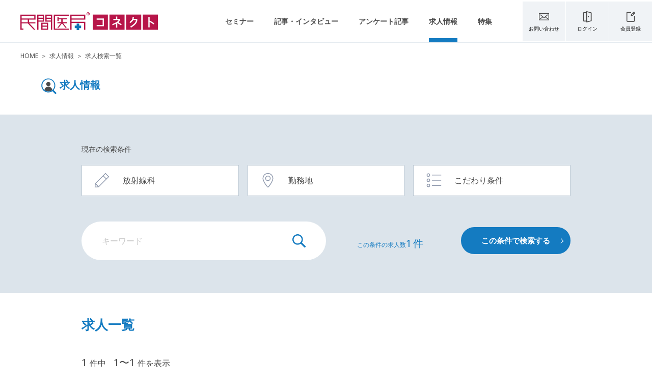

--- FILE ---
content_type: text/html; charset=UTF-8
request_url: https://connect.doctor-agent.com/job/result/?subject%5B%5D=houshasenka
body_size: 90551
content:


<!DOCTYPE html>
<html lang="ja">
<head prefix="og: http://ogp.me/ns# fb: http://ogp.me/ns/fb# article: http://ogp.me/ns/article#">
  
<!-- Google Tag Manager -->
<script>(function(w,d,s,l,i){w[l]=w[l]||[];w[l].push({'gtm.start':
new Date().getTime(),event:'gtm.js'});var f=d.getElementsByTagName(s)[0],
j=d.createElement(s),dl=l!='dataLayer'?'&l='+l:'';j.async=true;j.src=
'https://www.googletagmanager.com/gtm.js?id='+i+dl;f.parentNode.insertBefore(j,f);
})(window,document,'script','dataLayer','GTM-578DT9B');</script>
<!-- End Google Tag Manager -->

  <meta charset="UTF-8">
  <meta http-equiv="X-UA-Compatible" content="IE=edge">
  <meta name="viewport" content="width=device-width,initial-scale=1">
  <meta name="format-detection" content="email=no,telephone=no,address=no">
  <meta name="msapplication-TileColor" content="#000">
  <meta name="theme-color" content="#fff">
  <meta name='robots' content='max-image-preview:large' />
<link rel='stylesheet' id='yarppWidgetCss-css' href='https://connect.doctor-agent.com/_cms/wp-content/plugins/yet-another-related-posts-plugin/style/widget.css' type='text/css' media='all' />
<style id='classic-theme-styles-inline-css' type='text/css'>
/*! This file is auto-generated */
.wp-block-button__link{color:#fff;background-color:#32373c;border-radius:9999px;box-shadow:none;text-decoration:none;padding:calc(.667em + 2px) calc(1.333em + 2px);font-size:1.125em}.wp-block-file__button{background:#32373c;color:#fff;text-decoration:none}
</style>
<style id='global-styles-inline-css' type='text/css'>
:root{--wp--preset--aspect-ratio--square: 1;--wp--preset--aspect-ratio--4-3: 4/3;--wp--preset--aspect-ratio--3-4: 3/4;--wp--preset--aspect-ratio--3-2: 3/2;--wp--preset--aspect-ratio--2-3: 2/3;--wp--preset--aspect-ratio--16-9: 16/9;--wp--preset--aspect-ratio--9-16: 9/16;--wp--preset--color--black: #000000;--wp--preset--color--cyan-bluish-gray: #abb8c3;--wp--preset--color--white: #ffffff;--wp--preset--color--pale-pink: #f78da7;--wp--preset--color--vivid-red: #cf2e2e;--wp--preset--color--luminous-vivid-orange: #ff6900;--wp--preset--color--luminous-vivid-amber: #fcb900;--wp--preset--color--light-green-cyan: #7bdcb5;--wp--preset--color--vivid-green-cyan: #00d084;--wp--preset--color--pale-cyan-blue: #8ed1fc;--wp--preset--color--vivid-cyan-blue: #0693e3;--wp--preset--color--vivid-purple: #9b51e0;--wp--preset--gradient--vivid-cyan-blue-to-vivid-purple: linear-gradient(135deg,rgba(6,147,227,1) 0%,rgb(155,81,224) 100%);--wp--preset--gradient--light-green-cyan-to-vivid-green-cyan: linear-gradient(135deg,rgb(122,220,180) 0%,rgb(0,208,130) 100%);--wp--preset--gradient--luminous-vivid-amber-to-luminous-vivid-orange: linear-gradient(135deg,rgba(252,185,0,1) 0%,rgba(255,105,0,1) 100%);--wp--preset--gradient--luminous-vivid-orange-to-vivid-red: linear-gradient(135deg,rgba(255,105,0,1) 0%,rgb(207,46,46) 100%);--wp--preset--gradient--very-light-gray-to-cyan-bluish-gray: linear-gradient(135deg,rgb(238,238,238) 0%,rgb(169,184,195) 100%);--wp--preset--gradient--cool-to-warm-spectrum: linear-gradient(135deg,rgb(74,234,220) 0%,rgb(151,120,209) 20%,rgb(207,42,186) 40%,rgb(238,44,130) 60%,rgb(251,105,98) 80%,rgb(254,248,76) 100%);--wp--preset--gradient--blush-light-purple: linear-gradient(135deg,rgb(255,206,236) 0%,rgb(152,150,240) 100%);--wp--preset--gradient--blush-bordeaux: linear-gradient(135deg,rgb(254,205,165) 0%,rgb(254,45,45) 50%,rgb(107,0,62) 100%);--wp--preset--gradient--luminous-dusk: linear-gradient(135deg,rgb(255,203,112) 0%,rgb(199,81,192) 50%,rgb(65,88,208) 100%);--wp--preset--gradient--pale-ocean: linear-gradient(135deg,rgb(255,245,203) 0%,rgb(182,227,212) 50%,rgb(51,167,181) 100%);--wp--preset--gradient--electric-grass: linear-gradient(135deg,rgb(202,248,128) 0%,rgb(113,206,126) 100%);--wp--preset--gradient--midnight: linear-gradient(135deg,rgb(2,3,129) 0%,rgb(40,116,252) 100%);--wp--preset--font-size--small: 13px;--wp--preset--font-size--medium: 20px;--wp--preset--font-size--large: 36px;--wp--preset--font-size--x-large: 42px;--wp--preset--spacing--20: 0.44rem;--wp--preset--spacing--30: 0.67rem;--wp--preset--spacing--40: 1rem;--wp--preset--spacing--50: 1.5rem;--wp--preset--spacing--60: 2.25rem;--wp--preset--spacing--70: 3.38rem;--wp--preset--spacing--80: 5.06rem;--wp--preset--shadow--natural: 6px 6px 9px rgba(0, 0, 0, 0.2);--wp--preset--shadow--deep: 12px 12px 50px rgba(0, 0, 0, 0.4);--wp--preset--shadow--sharp: 6px 6px 0px rgba(0, 0, 0, 0.2);--wp--preset--shadow--outlined: 6px 6px 0px -3px rgba(255, 255, 255, 1), 6px 6px rgba(0, 0, 0, 1);--wp--preset--shadow--crisp: 6px 6px 0px rgba(0, 0, 0, 1);}:where(.is-layout-flex){gap: 0.5em;}:where(.is-layout-grid){gap: 0.5em;}body .is-layout-flex{display: flex;}.is-layout-flex{flex-wrap: wrap;align-items: center;}.is-layout-flex > :is(*, div){margin: 0;}body .is-layout-grid{display: grid;}.is-layout-grid > :is(*, div){margin: 0;}:where(.wp-block-columns.is-layout-flex){gap: 2em;}:where(.wp-block-columns.is-layout-grid){gap: 2em;}:where(.wp-block-post-template.is-layout-flex){gap: 1.25em;}:where(.wp-block-post-template.is-layout-grid){gap: 1.25em;}.has-black-color{color: var(--wp--preset--color--black) !important;}.has-cyan-bluish-gray-color{color: var(--wp--preset--color--cyan-bluish-gray) !important;}.has-white-color{color: var(--wp--preset--color--white) !important;}.has-pale-pink-color{color: var(--wp--preset--color--pale-pink) !important;}.has-vivid-red-color{color: var(--wp--preset--color--vivid-red) !important;}.has-luminous-vivid-orange-color{color: var(--wp--preset--color--luminous-vivid-orange) !important;}.has-luminous-vivid-amber-color{color: var(--wp--preset--color--luminous-vivid-amber) !important;}.has-light-green-cyan-color{color: var(--wp--preset--color--light-green-cyan) !important;}.has-vivid-green-cyan-color{color: var(--wp--preset--color--vivid-green-cyan) !important;}.has-pale-cyan-blue-color{color: var(--wp--preset--color--pale-cyan-blue) !important;}.has-vivid-cyan-blue-color{color: var(--wp--preset--color--vivid-cyan-blue) !important;}.has-vivid-purple-color{color: var(--wp--preset--color--vivid-purple) !important;}.has-black-background-color{background-color: var(--wp--preset--color--black) !important;}.has-cyan-bluish-gray-background-color{background-color: var(--wp--preset--color--cyan-bluish-gray) !important;}.has-white-background-color{background-color: var(--wp--preset--color--white) !important;}.has-pale-pink-background-color{background-color: var(--wp--preset--color--pale-pink) !important;}.has-vivid-red-background-color{background-color: var(--wp--preset--color--vivid-red) !important;}.has-luminous-vivid-orange-background-color{background-color: var(--wp--preset--color--luminous-vivid-orange) !important;}.has-luminous-vivid-amber-background-color{background-color: var(--wp--preset--color--luminous-vivid-amber) !important;}.has-light-green-cyan-background-color{background-color: var(--wp--preset--color--light-green-cyan) !important;}.has-vivid-green-cyan-background-color{background-color: var(--wp--preset--color--vivid-green-cyan) !important;}.has-pale-cyan-blue-background-color{background-color: var(--wp--preset--color--pale-cyan-blue) !important;}.has-vivid-cyan-blue-background-color{background-color: var(--wp--preset--color--vivid-cyan-blue) !important;}.has-vivid-purple-background-color{background-color: var(--wp--preset--color--vivid-purple) !important;}.has-black-border-color{border-color: var(--wp--preset--color--black) !important;}.has-cyan-bluish-gray-border-color{border-color: var(--wp--preset--color--cyan-bluish-gray) !important;}.has-white-border-color{border-color: var(--wp--preset--color--white) !important;}.has-pale-pink-border-color{border-color: var(--wp--preset--color--pale-pink) !important;}.has-vivid-red-border-color{border-color: var(--wp--preset--color--vivid-red) !important;}.has-luminous-vivid-orange-border-color{border-color: var(--wp--preset--color--luminous-vivid-orange) !important;}.has-luminous-vivid-amber-border-color{border-color: var(--wp--preset--color--luminous-vivid-amber) !important;}.has-light-green-cyan-border-color{border-color: var(--wp--preset--color--light-green-cyan) !important;}.has-vivid-green-cyan-border-color{border-color: var(--wp--preset--color--vivid-green-cyan) !important;}.has-pale-cyan-blue-border-color{border-color: var(--wp--preset--color--pale-cyan-blue) !important;}.has-vivid-cyan-blue-border-color{border-color: var(--wp--preset--color--vivid-cyan-blue) !important;}.has-vivid-purple-border-color{border-color: var(--wp--preset--color--vivid-purple) !important;}.has-vivid-cyan-blue-to-vivid-purple-gradient-background{background: var(--wp--preset--gradient--vivid-cyan-blue-to-vivid-purple) !important;}.has-light-green-cyan-to-vivid-green-cyan-gradient-background{background: var(--wp--preset--gradient--light-green-cyan-to-vivid-green-cyan) !important;}.has-luminous-vivid-amber-to-luminous-vivid-orange-gradient-background{background: var(--wp--preset--gradient--luminous-vivid-amber-to-luminous-vivid-orange) !important;}.has-luminous-vivid-orange-to-vivid-red-gradient-background{background: var(--wp--preset--gradient--luminous-vivid-orange-to-vivid-red) !important;}.has-very-light-gray-to-cyan-bluish-gray-gradient-background{background: var(--wp--preset--gradient--very-light-gray-to-cyan-bluish-gray) !important;}.has-cool-to-warm-spectrum-gradient-background{background: var(--wp--preset--gradient--cool-to-warm-spectrum) !important;}.has-blush-light-purple-gradient-background{background: var(--wp--preset--gradient--blush-light-purple) !important;}.has-blush-bordeaux-gradient-background{background: var(--wp--preset--gradient--blush-bordeaux) !important;}.has-luminous-dusk-gradient-background{background: var(--wp--preset--gradient--luminous-dusk) !important;}.has-pale-ocean-gradient-background{background: var(--wp--preset--gradient--pale-ocean) !important;}.has-electric-grass-gradient-background{background: var(--wp--preset--gradient--electric-grass) !important;}.has-midnight-gradient-background{background: var(--wp--preset--gradient--midnight) !important;}.has-small-font-size{font-size: var(--wp--preset--font-size--small) !important;}.has-medium-font-size{font-size: var(--wp--preset--font-size--medium) !important;}.has-large-font-size{font-size: var(--wp--preset--font-size--large) !important;}.has-x-large-font-size{font-size: var(--wp--preset--font-size--x-large) !important;}
:where(.wp-block-post-template.is-layout-flex){gap: 1.25em;}:where(.wp-block-post-template.is-layout-grid){gap: 1.25em;}
:where(.wp-block-columns.is-layout-flex){gap: 2em;}:where(.wp-block-columns.is-layout-grid){gap: 2em;}
:root :where(.wp-block-pullquote){font-size: 1.5em;line-height: 1.6;}
</style>
<link rel='stylesheet' id='style-css' href='https://connect.doctor-agent.com/_cms/wp-content/themes/MediGate/assets/css/style.css?v=250415' type='text/css' media='all' />
<link rel="https://api.w.org/" href="https://connect.doctor-agent.com/wp-json/" /><link rel="alternate" title="JSON" type="application/json" href="https://connect.doctor-agent.com/wp-json/wp/v2/pages/1058" /><link rel="canonical" href="https://connect.doctor-agent.com/job/result/" />
  <title>求人検索結果 | 民間医局コネクト</title>
  <meta name="description" content="病院、クリニック、大学医局の特徴や雰囲気、医師を募集している施設の求人情報を多数ご紹介しています。国公立や地方自治体の求人情報も満載。">
  <meta name="keywords" content="">
  <meta property="og:title" content="求人検索結果 | 民間医局コネクト">
  <meta property="og:description" content="病院、クリニック、大学医局の特徴や雰囲気、医師を募集している施設の求人情報を多数ご紹介しています。国公立や地方自治体の求人情報も満載。">
  <meta property="og:url" content="https://connect.doctor-agent.com/job/result/">
  <meta property="og:image" content="https://connect.doctor-agent.com/_cms/wp-content/themes/MediGate/assets/images/common/ogimage.png">
  <meta property="og:site_name" content="民間医局コネクト">
  <meta property="og:locale" content="ja_JP">
  <meta name="twitter:card" content="summary">
  <meta name="twitter:description" content="病院、クリニック、大学医局の特徴や雰囲気、医師を募集している施設の求人情報を多数ご紹介しています。国公立や地方自治体の求人情報も満載。">
  <meta name="twitter:title" content="求人検索結果 | 民間医局コネクト">
  <meta name="twitter:image" content="https://connect.doctor-agent.com/_cms/wp-content/themes/MediGate/assets/images/common/ogimage.png">
  <link href="https://fonts.googleapis.com/css2?family=Noto+Sans&display=swap" rel="stylesheet">
    <link rel="shortcut icon" href="https://connect.doctor-agent.com/_cms/wp-content/themes/MediGate/assets/images/favicon/favicon.ico">
  <link rel="apple-touch-icon" href="https://connect.doctor-agent.com/_cms/wp-content/themes/MediGate/assets/images/favicon/apple-touch-icon.png">
  <link rel="icon" type="image/png" href="https://connect.doctor-agent.com/_cms/wp-content/themes/MediGate/assets/images/favicon/android-chrome.png">
  <link rel="mask-icon" href="/safari-pinned-tab.svg" color="#000">
  <script src="//ajax.googleapis.com/ajax/libs/webfont/1.6.26/webfont.js" async></script>
      <style type="text/css">
  img.img30 {
width:30%;
}

img.img30-60 {
width:30%;
}

img.img40 {
width:40%;
}

img.img50 {
width:50%;
}

img.img60 {
width:60%;
}

img.img70 {
width:70%;
}

img.img80 {
width:80%;
}

img.img90 {
width:90%;
}

@media (max-width: 1000px){
img.img30, img.img40, img.img50, img.img60, img.img70, img.img80, img.img90 {
width:100%;
}
}

@media (max-width: 1000px){
img.img30-60 {
width:60%;
}
}

/* 余白 */

.mt0 { margin-top: 0; }
.mt05 { margin-top: .5em; }
.mt1 { margin-top: 1em; }
.mt1_5 { margin-top: 1.5em; }
.mt2 { margin-top: 2em; }
.mt3 { margin-top: 3em; }

.mb0 { margin-bottom: 0; }
.mb05 { margin-bottom: .5em; }
.mb1 { margin-bottom: 1em; }
.mb1_5 { margin-bottom: 1.5em; }
.mb2 { margin-bottom: 2em; }
.mb3 { margin-bottom: 3em; }

.mr3% { margin-right 3%; }

.pt0 { padding-top: 0; }
.pt05 { padding-top: .5em; }
.pt1 { padding-top: 1em; }
.pt1_5 { padding-top: 1.5em; }
.pt2 { padding-top: 2em; }
.pt3 { padding-top: 3em; }

.pb0 { padding-bottom: 0; }
.pb05 { padding-bottom: .5em; }
.pb1 { padding-bottom: 1em; }
.pb1_5 { padding-bottom: 1.5em; }
.pb2 { padding-bottom: 2em; }
.pb3 { padding-bottom: 3em; }

/* 見出し */

.tit_prof { 
font-size: 16px;
font-weight: bold;
color: #008080;
margin-bottom: 0;
padding-bottom: 0;
}

/*  テキスト */
.tleft { text-align: left; }
.tright { text-align: right; }
.tcenter { text-align: center; }

/* 回り込み解除 */

.clear {
clear: both;
overflow: hidden;
}

/* ボックス */

.box01 {
border: 1px solid #a8a8a8;
padding: 3% 3%;
overflow: hidden;
box-sizing: border-box;
}

.box02 {
margin-bottom: 3%;
padding: 3% 3% ;
background-color: #fffbcc;
box-sizing: border-box;
}

.box01 p:last-child, .box02 p:last-child, .box01 ul:last-child, .box02 ul:last-child {
margin-bottom: 0;
padding-bottom: 0;
}

/* 罫線 */

.hr01 {
margin: 4% 0 0;
clear: both;
border-style: none;
border-top: 1px solid #bcc8d3;
}
}

/* 森田編集：きらん */

.anim-box.kiran {
  opacity: 1;
  overflow: hidden;
  position: relative;
  cursor: pointer;
}
.anim-box.kiran::before {
  background-color: #fff;
  content: "";
  display: block;
  position: absolute;
  top: -100px;
  left: 0;
  width: 30px;
  height: 100%;
  opacity: 0;
  transition: cubic-bezier(0.32, 0, 0.67, 0);
}
.anim-box.kiran:hover::before {
  animation: kiran 0.5s linear 1;
}

@keyframes kiran {
  0% {
    transform: scale(2) rotate(45deg);
    opacity: 0;
  }
  20% {
    transform: scale(20) rotate(45deg);
    opacity: 0.6;
  }
  40% {
    transform: scale(30) rotate(45deg);
    opacity: 0.4;
  }
  80% {
    transform: scale(45) rotate(45deg);
    opacity: 0.2;
  }
  100% {
    transform: scale(50) rotate(45deg);
    opacity: 0;
  }
}

/* 森田編集：バウンド */

.anim-box.poyoyon.is-animated {
  animation: poyoyon 0.5s cubic-bezier(0.12, 0, 0.39, 0) 1 forwards;
}

@keyframes poyoyon {
  0% {
    transform: translateX(250px);
    opacity: 0;
  }
  50% {
    transform: translateX(0);
  }
  65% {
    transform: translateX(50px);
  }
  100% {
    transform: translateX(0);
  }
  20%,100% {
    opacity: 1;
  }
}

/* 森田：ラジオ企画（ゆるトーク） */
section.radio {
    display: flex;
    align-items: center;
    gap: 20px;
} 

@media (max-width: 1000px){
img.img-radio {
width:70%;
}

section.radio {
    display: flex;
    align-items: center;
    justify-content: center;
    gap: 0px;
    row-gap: 20px;
    flex-wrap: wrap;
} 
}

/* 森田：講師紹介 */
section.instructor {
    display: flex;
    align-items: flex-start;
    gap: 20px;
} 

@media (max-width: 1000px){
section.instructor {
flex-flow:column;
align-items:center;
}

section.instructor p {
text-align:center;
}
}

/* 森田：参考書10選 */
.sankosyo10Point {
border: solid 10px #b2e8f3;
padding: 3%;
line-height:30px;
width: 50%;
margin: 0 auto; 
border-radius: 20px;
}

img.sankosyo10{
width:140px;
}

img.sankosyo10-review {
width:50%;
}

.af-box.sankosyo-af-box {
box-sizing:border-box;
}

@media (max-width: 1000px){
.sankosyo10Point {
 width: 85%;
}
img.sankosyo10-review {
width:100%;
}
.af-box.sankosyo-af-box {
width:100%;
}
}  </style>
                        
  
</head>

<body class="uq_job">


<!-- Google Tag Manager (noscript) -->
<noscript><iframe src="https://www.googletagmanager.com/ns.html?id=GTM-578DT9B"
height="0" width="0" style="display:none;visibility:hidden"></iframe></noscript>
<!-- End Google Tag Manager (noscript) -->


<div id="pagetop" class="l_wrapper">

    <header class="l_header">
    <div class="l_header__inner js_hamburger">
            <div class="m_hamburger js_hamburgerBtn">
        <button class="m_hamburger__btn">
          <span class="m_hamburger__icon">
            <span></span>
            <span></span>
            <span></span>
          </span>
        </button>
      </div>
            <div class="l_header__logo">
        <a href="https://connect.doctor-agent.com/">
          <img src="https://connect.doctor-agent.com/_cms/wp-content/themes/MediGate/assets/images/common/logo.svg" alt="民間医局コネクト" class="l_header__logo--default">
        </a>
      </div>
      <ul class="l_header__mylink">
        <li>
          <span id="favorite-cnt_sp"></span>
          <a href="https://connect.doctor-agent.com/inquiry/">
            <img src="https://connect.doctor-agent.com/_cms/wp-content/themes/MediGate/assets/images/common/icon/icon_mail_black.svg" alt="お問い合わせ">
            <span>お問い合わせ</span>
          </a>
        </li>
        <li>
                  <a href="https://connect.doctor-agent.com/mypage/login/">
            <img src="https://connect.doctor-agent.com/_cms/wp-content/themes/MediGate/assets/images/common/icon/icon_login.svg" alt="ログイン">
            <span>ログイン</span>
          </a>
                </li>
      </ul>
            <div class="l_header__box js_hamburgerCont">
        <ul class="l_header__link">
          <li>
            <a href="https://connect.doctor-agent.com/inquiry/">
              <img src="https://connect.doctor-agent.com/_cms/wp-content/themes/MediGate/assets/images/common/icon/icon_mail_black.svg" alt="お問い合わせ">
              <span>お問い合わせ</span>
            </a>
          </li>
          <li>
                        <a href="https://connect.doctor-agent.com/mypage/login/">
              <img src="https://connect.doctor-agent.com/_cms/wp-content/themes/MediGate/assets/images/common/icon/icon_login.svg" alt="ログイン">
              <span>ログイン</span>
            </a>
                      </li>
                    <li>
            <a href="https://www.doctor-agent.com/member-registration_connect" target="_blank">
              <img src="https://connect.doctor-agent.com/_cms/wp-content/themes/MediGate/assets/images/common/icon/icon_register.svg" alt="会員登録">
              <span>会員登録</span>
            </a>
          </li>
                  </ul>
        <ul class="l_header__nav">
          <li class="l_header__nav--seminar"><a href="https://connect.doctor-agent.com/seminar/">セミナー</a></li>
          <li class="l_header__nav--article"><a href="https://connect.doctor-agent.com/article/">記事・インタビュー</a></li>
          <li class="l_header__nav--research"><a href="https://connect.doctor-agent.com/research/">アンケート記事</a></li>
          <li class="l_header__nav--job"><a href="https://connect.doctor-agent.com/job/">求人情報</a></li>
          <li class="l_header__nav--feature"><a href="https://connect.doctor-agent.com/feature/">特集</a></li>
                  </ul>
              </div>
    </div>
  </header>
  
    <main class="l_contents">
    <div class="m_breadcrumb js_threeDots__line">
    <ul>
      <li><a href="https://connect.doctor-agent.com/">HOME</a></li>
      <li><a href="https://connect.doctor-agent.com/job/">求人情報</a></li>
      <li>求人検索一覧</li>
    </ul>
  </div>
  
    <div class="uq_job-result js_not-fixed__pc">

    <section class="l_section">
      <div class="l_section__inner">
        <p class="m_ttl__job">求人情報</p>
      </div>
    </section>

    
<p class="m_search-wrap__refine m_icon__arrow--right m_dsp-sp js_modal__refine"></p>
<form id="searchArea" action="https://connect.doctor-agent.com/job/result" name="form" class="m_modal__refine--cont js_modal__refine--cont">
  <div class="m_search-wrap">
    <div class="m_search-wrap__inner">
      <h3>現在の検索条件</h3>
      <ul class="m_search-wrap__list js_modal__trigger">
        <li class="m_search-wrap__list--scr js_jobMenu__btn--subject js_modal__btn">
          <div class="m_search-wrap__list--item">
            <p class="m_search-wrap__list--txt js_valSubject__ttl is_active">診療科目</p>
            <p class="m_search-wrap__list--val js_valSubject__cont">放射線科</p>
          </div>
        </li>
        <li class="m_search-wrap__list--map js_jobMenu__btn--location js_modal__btn">
          <div class="m_search-wrap__list--item">
            <p class="m_search-wrap__list--txt js_valLocation__ttl ">勤務地</p>
            <p class="m_search-wrap__list--val js_valLocation__cont"></p>
          </div>
        </li>
        <li class="m_search-wrap__list--task js_jobMenu__btn--conditions js_modal__btn">
          <div class="m_search-wrap__list--item">
            <p class="m_search-wrap__list--txt js_valConditions__ttl ">こだわり条件</p>
            <p class="m_search-wrap__list--val js_valConditions__cont"></p>
          </div>
        </li>
      </ul>
      <div class="m_search-wrap__box">
        <p class="m_search-wrap__input m_search__job m_dsp-pc">
          <input type="search" name="search" value="" placeholder="キーワード">
          <input type="submit" class="button" value="検索">
        </p>
        <p class="m_search-wrap__number">この条件の求人数<span>1 件</span></p>
        <p class="m_icon__arrow--right m_icon__arrow--white"><input type="submit" class="m_search-wrap__submit" value="この条件で検索する"></p>
      </div>
    </div>
    <div class="modal_area">
      
<div class="m_modal js_modal">
  <div class="m_modal__bg js_modal__bg"></div>
  <div class="m_modal__inner js_modal__height--pc js_seminarMenu__cont--conditions">
    <p class="m_modal__close js_modal__close"></p>
    <div class="m_search-wrap__ttl">
      <p class="m_search-wrap__ttl--back js_modal__close m_dsp-sp">戻る</p>
      <h4 class="m_search-wrap__ttl--subject">診療科目</h4>
    </div>

    <div class="m_modal__box m_modal__scroll m_tab">
      <ul class="m_tab__btn js_tab__btn--subject m_dsp-sp m_menu-height__slide">
        <li><a href="#tab01">内科系</a></li>
        <li><a href="#tab02">外科系</a></li>
        <li><a href="#tab03">その他</a></li>
      </ul>
      <div id="tab01" class="m_modal__subject m_tab__cont js_tab__cont--subject m_menu-height__slide">
        <h5 class="m_modal__subject--ttl m_checkbox">
          <label>
            <input type="checkbox" class="m_checkbox--input js_allChecked" name="subjectAll">
              <span class="m_checkbox--check">内科系すべて</span>
            </label>
        </h5>
        <ul class="m_modal__subject--list m_tab__cont--list">
          <li><label><input type="checkbox" id="subject_01" class="m_checkbox--input" name="subject[]" value="naika"><span class="m_checkbox--check">内科</span></label></li><li><label><input type="checkbox" id="subject_02" class="m_checkbox--input" name="subject[]" value="syoukakinaika"><span class="m_checkbox--check">消化器内科</span></label></li><li><label><input type="checkbox" id="subject_03" class="m_checkbox--input" name="subject[]" value="junkankinaika"><span class="m_checkbox--check">循環器内科</span></label></li><li><label><input type="checkbox" id="subject_04" class="m_checkbox--input" name="subject[]" value="sinkeinaika"><span class="m_checkbox--check">神経内科</span></label></li><li><label><input type="checkbox" id="subject_05" class="m_checkbox--input" name="subject[]" value="kokyukinaika"><span class="m_checkbox--check">呼吸器内科</span></label></li><li><label><input type="checkbox" id="subject_06" class="m_checkbox--input" name="subject[]" value="sinryounaika"><span class="m_checkbox--check">心療内科</span></label></li><li><label><input type="checkbox" id="subject_07" class="m_checkbox--input" name="subject[]" value="tounyoubyounaika"><span class="m_checkbox--check">糖尿病内科</span></label></li><li><label><input type="checkbox" id="subject_08" class="m_checkbox--input" name="subject[]" value="jinzounaika"><span class="m_checkbox--check">腎臓内科</span></label></li>        </ul>
      </div>
      <div id="tab02" class="m_modal__subject m_tab__cont js_tab__cont--subject m_menu-height__slide">
        <h5 class="m_modal__subject--ttl m_checkbox">
          <label>
            <input type="checkbox" class="m_checkbox--input js_allChecked" name="subjectAll">
            <span class="m_checkbox--check">外科系すべて</span>
          </label>
        </h5>
        <ul class="m_modal__subject--list m_tab__cont--list">
          <li><label><input type="checkbox" id="subject_112" class="m_checkbox--input" name="subject[]" value="geka"><span class="m_checkbox--check">外科</span></label></li><li><label><input type="checkbox" id="subject_113" class="m_checkbox--input" name="subject[]" value="seikeigeka"><span class="m_checkbox--check">整形外科</span></label></li><li><label><input type="checkbox" id="subject_114" class="m_checkbox--input" name="subject[]" value="nousihnkeigeka"><span class="m_checkbox--check">脳神経外科</span></label></li><li><label><input type="checkbox" id="subject_115" class="m_checkbox--input" name="subject[]" value="syoukakigeka"><span class="m_checkbox--check">消化器外科</span></label></li><li><label><input type="checkbox" id="subject_116" class="m_checkbox--input" name="subject[]" value="keiseigeka"><span class="m_checkbox--check">形成外科</span></label></li><li><label><input type="checkbox" id="subject_117" class="m_checkbox--input" name="subject[]" value="kokyukigeka"><span class="m_checkbox--check">呼吸器外科</span></label></li><li><label><input type="checkbox" id="subject_118" class="m_checkbox--input" name="subject[]" value="shinzokextukangeka"><span class="m_checkbox--check">心臓血管外科</span></label></li><li><label><input type="checkbox" id="subject_119" class="m_checkbox--input" name="subject[]" value="nyusengeka"><span class="m_checkbox--check">乳腺外科</span></label></li><li><label><input type="checkbox" id="subject_120" class="m_checkbox--input" name="subject[]" value="gekasonota"><span class="m_checkbox--check">その他外科系</span></label></li>        </ul>
      </div>
      <div id="tab03" class="m_modal__subject m_tab__cont js_tab__cont--subject m_menu-height__slide">
        <h5 class="m_modal__subject--ttl m_checkbox">
          <label>
            <input type="checkbox" class="m_checkbox--input js_allChecked" name="subjectAll">
            <span class="m_checkbox--check">他科系すべて</span>
          </label>
        </h5>
        <ul class="m_modal__subject--list m_tab__cont--list">
          <li><label><input type="checkbox" id="subject_222" class="m_checkbox--input" name="subject[]" value="masuika"><span class="m_checkbox--check">麻酔科</span></label></li><li><label><input type="checkbox" id="subject_223" class="m_checkbox--input" name="subject[]" value="sanfujinaka"><span class="m_checkbox--check">産婦人科</span></label></li><li><label><input type="checkbox" id="subject_224" class="m_checkbox--input" name="subject[]" value="seishinka"><span class="m_checkbox--check">精神科</span></label></li><li><label><input type="checkbox" id="subject_225" class="m_checkbox--input" name="subject[]" value="ganka"><span class="m_checkbox--check">眼科</span></label></li><li><label><input type="checkbox" id="subject_226" class="m_checkbox--input" name="subject[]" value="shonika"><span class="m_checkbox--check">小児科</span></label></li><li><label><input type="checkbox" id="subject_227" class="m_checkbox--input" name="subject[]" value="hifuka"><span class="m_checkbox--check">皮膚科</span></label></li><li><label><input type="checkbox" id="subject_228" class="m_checkbox--input" name="subject[]" value="jibiinkouka"><span class="m_checkbox--check">耳鼻咽喉科</span></label></li><li><label><input type="checkbox" id="subject_229" class="m_checkbox--input" name="subject[]" value="hinyokika"><span class="m_checkbox--check">泌尿器科</span></label></li><li><label><input type="checkbox" id="subject_230" class="m_checkbox--input" name="subject[]" value="houshasenka" checked><span class="m_checkbox--check">放射線科</span></label></li><li><label><input type="checkbox" id="subject_231" class="m_checkbox--input" name="subject[]" value="riumatika"><span class="m_checkbox--check">リウマチ科</span></label></li><li><label><input type="checkbox" id="subject_232" class="m_checkbox--input" name="subject[]" value="sougousinryouka"><span class="m_checkbox--check">総合診療科</span></label></li><li><label><input type="checkbox" id="subject_233" class="m_checkbox--input" name="subject[]" value="rehabilitationka"><span class="m_checkbox--check">リハビリテーション科</span></label></li><li><label><input type="checkbox" id="subject_234" class="m_checkbox--input" name="subject[]" value="kyukyukyumeika"><span class="m_checkbox--check">救急救命科</span></label></li><li><label><input type="checkbox" id="subject_235" class="m_checkbox--input" name="subject[]" value="kanwakeaka"><span class="m_checkbox--check">緩和ケア科</span></label></li><li><label><input type="checkbox" id="subject_236" class="m_checkbox--input" name="subject[]" value="biyouhifuka"><span class="m_checkbox--check">美容皮膚科</span></label></li><li><label><input type="checkbox" id="subject_237" class="m_checkbox--input" name="subject[]" value="kenshin"><span class="m_checkbox--check">健診・ドック</span></label></li><li><label><input type="checkbox" id="subject_238" class="m_checkbox--input" name="subject[]" value="zaitakuiryou"><span class="m_checkbox--check">在宅医療</span></label></li><li><label><input type="checkbox" id="subject_239" class="m_checkbox--input" name="subject[]" value="kamokufumon"><span class="m_checkbox--check">科目不問</span></label></li><li><label><input type="checkbox" id="subject_240" class="m_checkbox--input" name="subject[]" value="medical_doctor"><span class="m_checkbox--check">メディカルドクター</span></label></li><li><label><input type="checkbox" id="subject_241" class="m_checkbox--input" name="subject[]" value="sangyoui"><span class="m_checkbox--check">産業医</span></label></li><li><label><input type="checkbox" id="subject_242" class="m_checkbox--input" name="subject[]" value="sonota"><span class="m_checkbox--check">その他</span></label></li>        </ul>
      </div>
    </div>
    <div class="m_modal__tag">
      <p class="m_modal__tag--ttl">選択中</p>
      <p class="m_modal__tag--val js_valSubject__tag"></p>
    </div>
    <ul class="m_modal-job__btnArea">
      <li class="m_modal-job__btnArea--reset"><input type="button" name="resetSubject" value="すべてクリア"></li>
      <li class="m_modal-job__btnArea--decision"><input type="button" value="決定する" class="js_valSubject__btn js_modal__close"></li>
    </ul>
  </div>
</div>      
<div class="m_modal js_modal">
  <div class="m_modal__bg js_modal__bg"></div>
  <div class="m_modal__inner js_modal__height--pc js_seminarMenu__cont--conditions">
    <p class="m_modal__close js_modal__close"></p>
    <div class="m_search-wrap__ttl">
      <p class="uq_job-top__search--back js_jobMenu__back--location m_dsp-sp">戻る</p>
      <p class="m_search-wrap__ttl--back js_modal__close m_dsp-sp">戻る</p>
      <h4 class="m_search-wrap__ttl--location">勤務地</h4>
    </div>

          
<div class="m_modal__box m_modal__scroll m_tab">
  <ul class="m_tab__btn js_tab__btn--location m_dsp-sp m_menu-height__slide">
    <li><a href="#location_tab01">北海道・東北</a></li>
    <li><a href="#location_tab02">関東</a></li>
    <li><a href="#location_tab03">甲信越</a></li>
    <li><a href="#location_tab04">北陸</a></li>
    <li><a href="#location_tab05">東海</a></li>
    <li><a href="#location_tab06">関西</a></li>
    <li><a href="#location_tab07">中国</a></li>
    <li><a href="#location_tab08">四国</a></li>
    <li><a href="#location_tab09">九州・沖縄</a></li>
      </ul>

    <div id="location_tab01" class="m_modal__location m_tab__cont js_tab__cont--location m_menu-height__slide">
    <h5 class="m_modal__location--ttl m_checkbox">
      <label>
        <input type="checkbox" class="m_checkbox--input js_allChecked" name="locationAll">
        <span class="m_checkbox--check js--clickBtn">北海道・東北すべて</span>
      </label>
    </h5>
    <ul class="m_modal__location--list m_tab__cont--list">
      <li><label><input type="checkbox" id="location_21" class="m_checkbox--input" name="location[]" value="hokkaido" ><span class="m_checkbox--check js--clickBtn">北海道</span></label></li><li><label><input type="checkbox" id="location_22" class="m_checkbox--input" name="location[]" value="aomori" ><span class="m_checkbox--check js--clickBtn">青森県</span></label></li><li><label><input type="checkbox" id="location_23" class="m_checkbox--input" name="location[]" value="iwate" ><span class="m_checkbox--check js--clickBtn">岩手県</span></label></li><li><label><input type="checkbox" id="location_24" class="m_checkbox--input" name="location[]" value="miyagi" ><span class="m_checkbox--check js--clickBtn">宮城県</span></label></li><li><label><input type="checkbox" id="location_25" class="m_checkbox--input" name="location[]" value="akita" ><span class="m_checkbox--check js--clickBtn">秋田県</span></label></li><li><label><input type="checkbox" id="location_26" class="m_checkbox--input" name="location[]" value="yamagata" ><span class="m_checkbox--check js--clickBtn">山形県</span></label></li><li><label><input type="checkbox" id="location_27" class="m_checkbox--input" name="location[]" value="fukushima" ><span class="m_checkbox--check js--clickBtn">福島県</span></label></li>    </ul>
  </div>
  
    <div id="location_tab02" class="m_modal__location m_tab__cont js_tab__cont--location m_menu-height__slide">
    <h5 class="m_modal__location--ttl m_checkbox">
      <label>
        <input type="checkbox" class="m_checkbox--input js_allChecked" name="locationAll">
        <span class="m_checkbox--check js--clickBtn">関東すべて</span>
      </label>
    </h5>
    <ul class="m_modal__location--list m_tab__cont--list">
      <li><label><input type="checkbox" id="location_39" class="m_checkbox--input" name="location[]" value="tokyo" ><span class="m_checkbox--check js--clickBtn">東京都</span></label></li><li><label><input type="checkbox" id="location_310" class="m_checkbox--input" name="location[]" value="kanagawa" ><span class="m_checkbox--check js--clickBtn">神奈川県</span></label></li><li><label><input type="checkbox" id="location_311" class="m_checkbox--input" name="location[]" value="saitama" ><span class="m_checkbox--check js--clickBtn">埼玉県</span></label></li><li><label><input type="checkbox" id="location_312" class="m_checkbox--input" name="location[]" value="chiba" ><span class="m_checkbox--check js--clickBtn">千葉県</span></label></li><li><label><input type="checkbox" id="location_313" class="m_checkbox--input" name="location[]" value="ibaraki" ><span class="m_checkbox--check js--clickBtn">茨城県</span></label></li><li><label><input type="checkbox" id="location_314" class="m_checkbox--input" name="location[]" value="tochigi" ><span class="m_checkbox--check js--clickBtn">栃木県</span></label></li><li><label><input type="checkbox" id="location_315" class="m_checkbox--input" name="location[]" value="gunma" ><span class="m_checkbox--check js--clickBtn">群馬県</span></label></li>    </ul>
  </div>
  
    <div id="location_tab03" class="m_modal__location m_tab__cont js_tab__cont--location m_menu-height__slide">
    <h5 class="m_modal__location--ttl m_checkbox">
      <label>
        <input type="checkbox" class="m_checkbox--input js_allChecked" name="locationAll">
        <span class="m_checkbox--check js--clickBtn">甲信越すべて</span>
      </label>
    </h5>
    <ul class="m_modal__location--list m_tab__cont--list">
      <li><label><input type="checkbox" id="location_417" class="m_checkbox--input" name="location[]" value="yamanashi" ><span class="m_checkbox--check js--clickBtn">山梨県</span></label></li><li><label><input type="checkbox" id="location_418" class="m_checkbox--input" name="location[]" value="niigata" ><span class="m_checkbox--check js--clickBtn">新潟県</span></label></li><li><label><input type="checkbox" id="location_419" class="m_checkbox--input" name="location[]" value="nagano" ><span class="m_checkbox--check js--clickBtn">長野県</span></label></li>    </ul>
  </div>
  
    <div id="location_tab04" class="m_modal__location m_tab__cont js_tab__cont--location m_menu-height__slide">
    <h5 class="m_modal__location--ttl m_checkbox">
      <label>
        <input type="checkbox" class="m_checkbox--input js_allChecked" name="locationAll">
        <span class="m_checkbox--check js--clickBtn">北陸すべて</span>
      </label>
    </h5>
    <ul class="m_modal__location--list m_tab__cont--list">
      <li><label><input type="checkbox" id="location_521" class="m_checkbox--input" name="location[]" value="toyama" ><span class="m_checkbox--check js--clickBtn">富山県</span></label></li><li><label><input type="checkbox" id="location_522" class="m_checkbox--input" name="location[]" value="ishikawa" ><span class="m_checkbox--check js--clickBtn">石川県</span></label></li><li><label><input type="checkbox" id="location_523" class="m_checkbox--input" name="location[]" value="fukui" ><span class="m_checkbox--check js--clickBtn">福井県</span></label></li>    </ul>
  </div>
  
    <div id="location_tab05" class="m_modal__location m_tab__cont js_tab__cont--location m_menu-height__slide">
    <h5 class="m_modal__location--ttl m_checkbox">
      <label>
        <input type="checkbox" class="m_checkbox--input js_allChecked" name="locationAll">
        <span class="m_checkbox--check js--clickBtn">東海すべて</span>
      </label>
    </h5>
    <ul class="m_modal__location--list m_tab__cont--list">
      <li><label><input type="checkbox" id="location_625" class="m_checkbox--input" name="location[]" value="aichi" ><span class="m_checkbox--check js--clickBtn">愛知県</span></label></li><li><label><input type="checkbox" id="location_626" class="m_checkbox--input" name="location[]" value="gifu" ><span class="m_checkbox--check js--clickBtn">岐阜県</span></label></li><li><label><input type="checkbox" id="location_627" class="m_checkbox--input" name="location[]" value="shizuoka" ><span class="m_checkbox--check js--clickBtn">静岡県</span></label></li><li><label><input type="checkbox" id="location_628" class="m_checkbox--input" name="location[]" value="mie" ><span class="m_checkbox--check js--clickBtn">三重県</span></label></li>    </ul>
  </div>
  
    <div id="location_tab06" class="m_modal__location m_tab__cont js_tab__cont--location m_menu-height__slide">
    <h5 class="m_modal__location--ttl m_checkbox">
      <label>
        <input type="checkbox" class="m_checkbox--input js_allChecked" name="locationAll">
        <span class="m_checkbox--check js--clickBtn">関西すべて</span>
      </label>
    </h5>
    <ul class="m_modal__location--list m_tab__cont--list">
      <li><label><input type="checkbox" id="location_730" class="m_checkbox--input" name="location[]" value="osaka" ><span class="m_checkbox--check js--clickBtn">大阪府</span></label></li><li><label><input type="checkbox" id="location_731" class="m_checkbox--input" name="location[]" value="hyogo" ><span class="m_checkbox--check js--clickBtn">兵庫県</span></label></li><li><label><input type="checkbox" id="location_732" class="m_checkbox--input" name="location[]" value="kyoto" ><span class="m_checkbox--check js--clickBtn">京都府</span></label></li><li><label><input type="checkbox" id="location_733" class="m_checkbox--input" name="location[]" value="shiga" ><span class="m_checkbox--check js--clickBtn">滋賀県</span></label></li><li><label><input type="checkbox" id="location_734" class="m_checkbox--input" name="location[]" value="nara" ><span class="m_checkbox--check js--clickBtn">奈良県</span></label></li><li><label><input type="checkbox" id="location_735" class="m_checkbox--input" name="location[]" value="wakayama" ><span class="m_checkbox--check js--clickBtn">和歌山県</span></label></li>    </ul>
  </div>
  
    <div id="location_tab07" class="m_modal__location m_tab__cont js_tab__cont--location m_menu-height__slide">
    <h5 class="m_modal__location--ttl m_checkbox">
      <label>
        <input type="checkbox" class="m_checkbox--input js_allChecked" name="locationAll">
        <span class="m_checkbox--check js--clickBtn">中国すべて</span>
      </label>
    </h5>
    <ul class="m_modal__location--list m_tab__cont--list">
      <li><label><input type="checkbox" id="location_837" class="m_checkbox--input" name="location[]" value="tottori" ><span class="m_checkbox--check js--clickBtn">鳥取県</span></label></li><li><label><input type="checkbox" id="location_838" class="m_checkbox--input" name="location[]" value="shimane" ><span class="m_checkbox--check js--clickBtn">島根県</span></label></li><li><label><input type="checkbox" id="location_839" class="m_checkbox--input" name="location[]" value="okayama" ><span class="m_checkbox--check js--clickBtn">岡山県</span></label></li><li><label><input type="checkbox" id="location_840" class="m_checkbox--input" name="location[]" value="hiroshima" ><span class="m_checkbox--check js--clickBtn">広島県</span></label></li><li><label><input type="checkbox" id="location_841" class="m_checkbox--input" name="location[]" value="yamaguchi" ><span class="m_checkbox--check js--clickBtn">山口県</span></label></li>    </ul>
  </div>
  
    <div id="location_tab08" class="m_modal__location m_tab__cont js_tab__cont--location m_menu-height__slide">
    <h5 class="m_modal__location--ttl m_checkbox">
      <label>
        <input type="checkbox" class="m_checkbox--input js_allChecked" name="locationAll">
        <span class="m_checkbox--check js--clickBtn">四国すべて</span>
      </label>
    </h5>
    <ul class="m_modal__location--list m_tab__cont--list">
      <li><label><input type="checkbox" id="location_943" class="m_checkbox--input" name="location[]" value="tokushima" ><span class="m_checkbox--check js--clickBtn">徳島県</span></label></li><li><label><input type="checkbox" id="location_944" class="m_checkbox--input" name="location[]" value="kagawa" ><span class="m_checkbox--check js--clickBtn">香川県</span></label></li><li><label><input type="checkbox" id="location_945" class="m_checkbox--input" name="location[]" value="ehime" ><span class="m_checkbox--check js--clickBtn">愛媛県</span></label></li><li><label><input type="checkbox" id="location_946" class="m_checkbox--input" name="location[]" value="kochi" ><span class="m_checkbox--check js--clickBtn">高知県</span></label></li>    </ul>
  </div>
  
    <div id="location_tab09" class="m_modal__location m_tab__cont js_tab__cont--location m_menu-height__slide">
    <h5 class="m_modal__location--ttl m_checkbox">
      <label>
        <input type="checkbox" class="m_checkbox--input js_allChecked" name="locationAll">
        <span class="m_checkbox--check js--clickBtn">九州・沖縄すべて</span>
      </label>
    </h5>
    <ul class="m_modal__location--list m_tab__cont--list">
      <li><label><input type="checkbox" id="location_1048" class="m_checkbox--input" name="location[]" value="fukuoka" ><span class="m_checkbox--check js--clickBtn">福岡県</span></label></li><li><label><input type="checkbox" id="location_1049" class="m_checkbox--input" name="location[]" value="saga" ><span class="m_checkbox--check js--clickBtn">佐賀県</span></label></li><li><label><input type="checkbox" id="location_1050" class="m_checkbox--input" name="location[]" value="nagasaki" ><span class="m_checkbox--check js--clickBtn">長崎県</span></label></li><li><label><input type="checkbox" id="location_1051" class="m_checkbox--input" name="location[]" value="kumamoto" ><span class="m_checkbox--check js--clickBtn">熊本県</span></label></li><li><label><input type="checkbox" id="location_1052" class="m_checkbox--input" name="location[]" value="oita" ><span class="m_checkbox--check js--clickBtn">大分県</span></label></li><li><label><input type="checkbox" id="location_1053" class="m_checkbox--input" name="location[]" value="miyazaki" ><span class="m_checkbox--check js--clickBtn">宮崎県</span></label></li><li><label><input type="checkbox" id="location_1054" class="m_checkbox--input" name="location[]" value="kagoshima" ><span class="m_checkbox--check js--clickBtn">鹿児島県</span></label></li><li><label><input type="checkbox" id="location_1055" class="m_checkbox--input" name="location[]" value="okinawa" ><span class="m_checkbox--check js--clickBtn">沖縄県</span></label></li>    </ul>
  </div>
  
      
</div>

<div class="m_modal__tag">
  <p class="m_modal__tag--ttl">選択中</p>
  <p class="m_modal__tag--val js_valLocation__tag"></p>
</div>    
    <ul class="m_modal-job__btnArea">
      <li class="m_modal-job__btnArea--reset"><input type="button" name="resetLocation" value="すべてクリア"></li>
      <li class="m_jobMenu__btnArea--decision m_dsp-sp"><input type="button" value="決定する" class="js_valLocation__btn js_jobMenu__decision--location"></li>
      <li class="m_modal-job__btnArea--decision"><input type="button" value="決定する" class="js_valLocation__btn js_modal__close"></li>
    </ul>
  </div>
</div>      
<div class="m_modal js_modal">
  <div class="m_modal__bg js_modal__bg"></div>
  <div class="m_modal__inner js_modal__height--pc js_seminarMenu__cont--conditions">
    <p class="m_modal__close js_modal__close"></p>
    <div class="m_search-wrap__ttl">
      <p class="m_search-wrap__ttl--back js_seminarMenu__back--conditions js_modal__close m_dsp-sp">戻る</p>
      <h4 class="m_search-wrap__ttl--conditions">こだわり条件</h4>
    </div>
    <div class="m_tab__wrap m_modal__box m_menu-height__slide">
      <h5 class="m_modal__ttl">こだわり条件（複数選択可）</h5>
      <ul class="m_modal__list m_modal__scroll">
        <li><label><input type="checkbox" id="conditions_00" class="m_checkbox--input" name="conditions[]" value="week-4"><span class="m_checkbox--check">週４日以下</span></label></li><li><label><input type="checkbox" id="conditions_01" class="m_checkbox--input" name="conditions[]" value="no-shift"><span class="m_checkbox--check">当直なし</span></label></li><li><label><input type="checkbox" id="conditions_02" class="m_checkbox--input" name="conditions[]" value="no-experience-required"><span class="m_checkbox--check">経験不問</span></label></li><li><label><input type="checkbox" id="conditions_03" class="m_checkbox--input" name="conditions[]" value="pay-1800"><span class="m_checkbox--check">1800万円以上</span></label></li><li><label><input type="checkbox" id="conditions_04" class="m_checkbox--input" name="conditions[]" value="overseas-work"><span class="m_checkbox--check">海外勤務</span></label></li><li><label><input type="checkbox" id="conditions_05" class="m_checkbox--input" name="conditions[]" value="changeable"><span class="m_checkbox--check">転科可</span></label></li><li><label><input type="checkbox" id="conditions_06" class="m_checkbox--input" name="conditions[]" value="with-assistance"><span class="m_checkbox--check">学会補助あり</span></label></li>      </ul>
    </div>
    <div class="m_modal__tag">
      <p class="m_modal__tag--ttl">選択中</p>
      <p class="m_modal__tag--val js_valConditions__tag"></p>
    </div>
    <ul class="m_modal-job__btnArea">
      <li class="m_modal-job__btnArea--reset"><input type="button" name="resetConditions" value="すべてクリア"></li>
      <li class="m_modal-job__btnArea--decision"><input type="button" value="決定する" class="js_valConditions__btn js_modal__close"></li>
    </ul>
  </div>
</div>    </div>
  </div>
  <div class="m_search-wrap__foot m_dsp-pc js_search__foot">
    <div class="m_search-wrap__foot--inner">
      <p class="m_search-wrap__foot--number">
        <span>1 件中</span>
        <small>1〜1 件を表示</small>
      </p>
      <div class="m_btn__border--job">
        <a href="#searchArea" class="js_smoothScroll"><span>検索条件を変更する</span></a>
      </div>
    </div>
  </div>
</form>
    <div class="uq_job-result__inner">
      <h1 class="uq_job-result__ttl"><span>求人一覧</span></h1>
      <div class="uq_job-result__number">
        <p class="uq_job-result__number--total"><span>1</span>件中</p>
        <p class="uq_job-result__number--show"><span>1〜1</span>件を表示</p>
      </div>


            <ul class="uq_job-result__list">
              <li>
          <p class="uq_job-result__list--cat">
            <span>医療機関・大学病院</span>
                      </p>
          <h4 class="m_ttl__job--large">
            <a href="https://connect.doctor-agent.com/job/72315/">
              <span>
                <b class="m_ttl__job--link">医療法人徳洲会　名古屋徳洲会総合病院</b>
              </span>
            </a>
          </h4>
                    <div class="uq_job-result__list--box">
            <div class="uq_job-result__list--ttl m_ellipsis__large m_dsp-sp">
              <p><span style="display:none;">案件番号：26-C059　医療機関名：医療法人徳洲会　名古屋徳洲会総合病院</span><br />
名古屋徳洲会総合病院は、地域医療の中核として高度な医療技術と最新設備を備え、質の高い診療を提供しています。幅広い診療科と専門スタッフが連携し、患者に最善の医療を届ける体制を整備。心臓血管外科や泌尿器科では手術支援ロボット「ダヴィンチ」を導入し、県内トップクラスの実績を誇ります。</p>
            </div>
            <div class="uq_job-result__list--img js_slick_id_72315">
                            <div class="l_slick l_slick__thumbnail js_slick__thumbnail">
                              <div class="slide_block" data-id="72315"><img src="https://connect.doctor-agent.com/_cms/wp-content/uploads/2026/01/nagoya_tokusyukai_1.png" alt="医療法人徳洲会　名古屋徳洲会総合病院"></div>
                                                            <div class="slide_block" data-id="72315"><img src="https://connect.doctor-agent.com/_cms/wp-content/uploads/2026/01/nagoya_tokusyukai_2.png" alt="医療法人徳洲会　名古屋徳洲会総合病院"></div>
                                <div class="slide_block" data-id="72315"><img src="https://connect.doctor-agent.com/_cms/wp-content/uploads/2026/01/nagoya_tokusyukai_3.png" alt="医療法人徳洲会　名古屋徳洲会総合病院"></div>
                                <div class="slide_block" data-id="72315"><img src="https://connect.doctor-agent.com/_cms/wp-content/uploads/2026/01/nagoya_tokusyukai_4.png" alt="医療法人徳洲会　名古屋徳洲会総合病院"></div>
                                <div class="slide_block" data-id="72315"><img src="https://connect.doctor-agent.com/_cms/wp-content/uploads/2026/01/nagoya_tokusyukai_5.png" alt="医療法人徳洲会　名古屋徳洲会総合病院"></div>
                                            </div>
              
                            <div class="l_slick__thumbnail--thumb js_slick__thumbnail--thumb m_dsp-pc">
                <div class="slide">
                                      <div class="slide_block" data-id="72315"><img src="https://connect.doctor-agent.com/_cms/wp-content/uploads/2026/01/nagoya_tokusyukai_1.png" alt="医療法人徳洲会　名古屋徳洲会総合病院"></div>
                                                                              <div class="slide_block" data-id="72315"><img src="https://connect.doctor-agent.com/_cms/wp-content/uploads/2026/01/nagoya_tokusyukai_2.png" alt="医療法人徳洲会　名古屋徳洲会総合病院"></div>
                                          <div class="slide_block" data-id="72315"><img src="https://connect.doctor-agent.com/_cms/wp-content/uploads/2026/01/nagoya_tokusyukai_3.png" alt="医療法人徳洲会　名古屋徳洲会総合病院"></div>
                                          <div class="slide_block" data-id="72315"><img src="https://connect.doctor-agent.com/_cms/wp-content/uploads/2026/01/nagoya_tokusyukai_4.png" alt="医療法人徳洲会　名古屋徳洲会総合病院"></div>
                                          <div class="slide_block" data-id="72315"><img src="https://connect.doctor-agent.com/_cms/wp-content/uploads/2026/01/nagoya_tokusyukai_5.png" alt="医療法人徳洲会　名古屋徳洲会総合病院"></div>
                                                      </div>
              </div>
            </div>
                        <div class="uq_job-result__list--txt">
              <div class="uq_job-result__list--ttl m_ellipsis__large m_dsp-pc">
                <p><span style="display:none;">案件番号：26-C059　医療機関名：医療法人徳洲会　名古屋徳洲会総合病院</span><br />
名古屋徳洲会総合病院は、地域医療の中核として高度な医療技術と最新設備を備え、質の高い診療を提供しています。幅広い診療科と専門スタッフが連携し、患者に最善の医療を届ける体制を整備。心臓血管外科や泌尿器科では手術支援ロボット「ダヴィンチ」を導入し、県内トップクラスの実績を誇ります。</p>
              </div>
              <div class="uq_job-result__list--table">
                                <dl class="uq_job-result__list--location">
                  <dt>所在地</dt>
                  <dd>愛知県 春日井市 高蔵寺町北2-52</dd>
                </dl>
                                                <dl class="uq_job-result__list--train">
                  <dt>交通</dt>
                  <dd>■電車：「名古屋駅」から最寄りの「高蔵寺駅」まで、JR中央線（乗換なし）で30分程度　　※最寄駅から徒歩5分程度<br />
■お車：名古屋市中心部（東新町）から、高速利用で病院まで30～40分程度</dd>
                </dl>
                                                              </div>
            </div>
          </div>
          <div class="uq_job-result__list--detail">
            <div class="uq_job-result__list--detailBtn m_btn__border--job">
              <a href="https://connect.doctor-agent.com/job/72315/"><span>詳細を見る</span></a>
            </div>
                                                                    <p class="uq_job-result__list--detailTxt"><span>募集科目別<br class="m_dsp-pc">求人情報</span></p>
                <ul class="uq_job-result__list--detailTag">
                                  <li><a href="https://connect.doctor-agent.com/job/72315/72336/" class="m_icon__arrow--right m_icon__arrow--white">放射線科</a></li>
                                </ul>
                                                </div>
        </li>
      
      </ul>
      
      <div class="uq_job-result__pager">
        <div class="uq_job-result__numberFoot">
          <p class="uq_job-result__numberFoot--total"><span>1</span>件</p>
          <p class="uq_job-result__numberFoot--show"><span>1〜1</span>件を表示</p>
        </div>
        
      </div>
    </div>

          <section class="uq_top__slick--featured">
        
<div class="l_menu">
  <ul>
        <li class="l_menu__seminar">
      <a href="https://connect.doctor-agent.com/seminar/">
        <div class="l_menu--inner">
          <p class="l_menu--img"><img src="https://connect.doctor-agent.com/_cms/wp-content/themes/MediGate/assets/images/common/icon/icon_webinar.svg" alt="セミナー・ウェビナー"></p>
          <div class="l_menu--txt">
            <p>
              <span>セミナー・ウェビナー</span>
              <small>はこちら</small>
            </p>
          </div>
        </div>
      </a>
    </li>
            <li class="l_menu__article">
      <a href="https://connect.doctor-agent.com/article/">
        <div class="l_menu--inner">
          <p class="l_menu--img"><img src="https://connect.doctor-agent.com/_cms/wp-content/themes/MediGate/assets/images/common/icon/icon_book.svg" alt="記事・インタビュー"></p>
          <div class="l_menu--txt">
            <h3>海外留学・開業など<br class="m_dsp-pc">お役立ち情報</h3>
            <p>
              <span>記事・インタビュー</span>
              <small>はこちら</small>
            </p>
          </div>
        </div>
      </a>
    </li>
            <li class="l_menu__research">
      <a href="https://connect.doctor-agent.com/research/">
        <div class="l_menu--inner">
          <p class="l_menu--img"><img src="https://connect.doctor-agent.com/_cms/wp-content/themes/MediGate/assets/images/common/icon/icon_research.svg" alt="アンケート記事"></p>
          <div class="l_menu--txt">
            <p>
              <span>アンケート記事</span>
              <small>はこちら</small>
            </p>
          </div>
        </div>
      </a>
    </li>
                <li class="l_menu__feature">
      <a href="https://connect.doctor-agent.com/feature/">
        <div class="l_menu--inner">
          <p class="l_menu--img"><img src="https://connect.doctor-agent.com/_cms/wp-content/themes/MediGate/assets/images/common/icon/icon_note.svg" alt="特集"></p>
          <div class="l_menu--txt">
            <p>
              <span>特集</span>
              <small>はこちら</small>
            </p>
          </div>
        </div>
      </a>
    </li>
      </ul>
</div>      </section>
    
  </div>
  



  </main>
  
    <footer class="l_footer">
    <div class="l_footer__inner">
          <p class="l_footer__pageTop"><a href="#pagetop" class="js_smoothScroll"></a></p>
      <ul class="l_footer__bnr">
        <li>
          <a href="https://www.doctor-agent.com/" target="_blank">
            <img src="https://connect.doctor-agent.com/_cms/wp-content/themes/MediGate/assets/images/common/f_bnr01.png" alt="民間医局">
            <span><img src="https://connect.doctor-agent.com/_cms/wp-content/themes/MediGate/assets/images/common/f_bnr_txt01.svg" alt="専任エージェントが最適な勤務先を紹介"></span>
          </a>
        </li>
        <li>
          <a href="https://www.residentnavi.com/" target="_blank">
            <img src="https://connect.doctor-agent.com/_cms/wp-content/themes/MediGate/assets/images/common/f_bnr02.png" alt="レジナビ">
            <span><img src="https://connect.doctor-agent.com/_cms/wp-content/themes/MediGate/assets/images/common/f_bnr_txt02.svg" alt="医学生・研修医に研修情報をトータルに提供"></span>
          </a>
        </li>
        <li>
          <a href="https://www.doctor-agent.com/service/doctors-magazine" target="_blank">
            <img src="https://connect.doctor-agent.com/_cms/wp-content/themes/MediGate/assets/images/common/f_bnr03.png" alt="ドクターズマガジン">
            <span><img src="https://connect.doctor-agent.com/_cms/wp-content/themes/MediGate/assets/images/common/f_bnr_txt03.svg" alt="医療にかかわる様々な情報を提供"></span>
          </a>
        </li>
      </ul>
      <div class="l_footer__wrap">

                <div class="l_footer__list">
          <h3 class="l_footer__list--ttl"><a href="https://connect.doctor-agent.com/seminar/">セミナー・ウェビナー</a></h3>
          <ul class="l_footer__list--link">
                          <li><a href="https://connect.doctor-agent.com/seminar/result/?thema%5B%5D=connect-seminar">コネクトセミナー</a></li>
                          <li><a href="https://connect.doctor-agent.com/seminar/result/?thema%5B%5D=seminar_category-254">ワークショップ</a></li>
                          <li><a href="https://connect.doctor-agent.com/seminar/result/?thema%5B%5D=hands_on_seminar">ハンズオンセミナー</a></li>
                          <li><a href="https://connect.doctor-agent.com/seminar/result/?thema%5B%5D=seminar_category-222">専攻医募集</a></li>
                          <li><a href="https://connect.doctor-agent.com/seminar/result/?thema%5B%5D=clinical_reasoning">臨床知識</a></li>
                          <li><a href="https://connect.doctor-agent.com/seminar/result/?thema%5B%5D=career_plan">キャリア</a></li>
                          <li><a href="https://connect.doctor-agent.com/seminar/result/?thema%5B%5D=about_money">お金の知識</a></li>
                          <li><a href="https://connect.doctor-agent.com/seminar/result/?thema%5B%5D=general_education">教養</a></li>
                      </ul>
        </div>
        
                <div class="l_footer__list">
          <h3 class="l_footer__list--ttl"><a href="https://connect.doctor-agent.com/article/">記事・インタビュー</a></h3>
          <ul class="l_footer__list--link">
                          <li><a href="https://connect.doctor-agent.com/article/result/?tag%5B%5D=archive-video">アーカイブ配信</a></li>
                          <li><a href="https://connect.doctor-agent.com/article/result/?tag%5B%5D=new-issue">新刊</a></li>
                          <li><a href="https://connect.doctor-agent.com/article/result/?tag%5B%5D=best-seller">ベストセラー</a></li>
                          <li><a href="https://connect.doctor-agent.com/article/result/?tag%5B%5D=young_doctors">研修医</a></li>
                          <li><a href="https://connect.doctor-agent.com/article/result/?tag%5B%5D=%e3%83%af%e3%83%bc%e3%82%af%e3%82%b9%e3%82%bf%e3%82%a4%e3%83%ab">ワークスタイル</a></li>
                          <li><a href="https://connect.doctor-agent.com/article/result/?tag%5B%5D=%e6%b5%b7%e5%a4%96%e7%95%99%e5%ad%a6">海外留学</a></li>
                          <li><a href="https://connect.doctor-agent.com/article/result/?tag%5B%5D=doctors-magazine">Doctor’s Magazine</a></li>
                          <li><a href="https://connect.doctor-agent.com/article/result/?tag%5B%5D=%e3%83%a9%e3%82%a4%e3%83%95%e3%82%b9%e3%82%bf%e3%82%a4%e3%83%ab">ライフスタイル</a></li>
                          <li><a href="https://connect.doctor-agent.com/article/result/?tag%5B%5D=interview_category-211">就職・転職</a></li>
                          <li><a href="https://connect.doctor-agent.com/article/result/?tag%5B%5D=work_outside_hospital">病院以外で働く</a></li>
                          <li><a href="https://connect.doctor-agent.com/article/result/?tag%5B%5D=specialist">専攻医・専門医</a></li>
                          <li><a href="https://connect.doctor-agent.com/article/result/?tag%5B%5D=opening">開業</a></li>
                          <li><a href="https://connect.doctor-agent.com/article/result/?tag%5B%5D=life_hack">学習ツール</a></li>
                          <li><a href="https://connect.doctor-agent.com/article/result/?tag%5B%5D=interview_category-214">イベント取材・広報</a></li>
                          <li><a href="https://connect.doctor-agent.com/article/result/?tag%5B%5D=%e5%b8%b8%e8%ad%98%e3%81%ae%e9%9d%9e%e5%b8%b8%e8%ad%98">常識の非常識</a></li>
                          <li><a href="https://connect.doctor-agent.com/article/result/?tag%5B%5D=recommended-books">医書マニア</a></li>
                          <li><a href="https://connect.doctor-agent.com/article/result/?tag%5B%5D=%ef%bd%8doney">お金</a></li>
                      </ul>
        </div>
                
                <div class="l_footer__list">
          <h3 class="l_footer__list--ttl"><a href="https://connect.doctor-agent.com/research/">アンケート記事</a></h3>
          <ul class="l_footer__list--link">
                                        <li><a href="https://connect.doctor-agent.com/research/research-81/">医師の働き方・キャリアにライフイベントが及ぼす影響は？ ～　医師のライフイベントについてのアンケート　～</a></li>
                                                      <li><a href="https://connect.doctor-agent.com/research/research-80/">地域医療への考え方、その背景と価値観や課題は ～地域医療に対して思う事へのアンケート～</a></li>
                                                      <li><a href="https://connect.doctor-agent.com/research/research-79/">医師が転職支援エージェントに望む姿とは～エージェントに求めることに関するアンケート～</a></li>
                                                      <li><a href="https://connect.doctor-agent.com/research/research-78/">医師のキャリア形成を考える際の大きな選択肢の１つ 「大学医局に所属すべきかどうか」実際の医師の声は？ ～医局の現状に関するアンケート～</a></li>
                                                                                                                                                                                                                                                                                                                                                                                                                                                                                                                                                                                                                                                                                                                                                                                                                                                                                                                                                                                                                                                                                                                                                                                                                                                                                                                                                                                                                                                                                                                                                                                                                                                                                                                                                                                                                                                                                                                                                                                                                                        </ul>
        </div>
        
        <div class="l_footer__list">
          <h3 class="l_footer__list--ttl"><a href="https://connect.doctor-agent.com/job/">求人情報</a></h3>
          <h4 class="l_footer__list--subttl">エリアから探す</h4>
          <div class="l_footer__list--table">
            <dl>
              <dt>北海道・東北</dt>
              <dd>
                <ul class="l_footer__list--link">
                                                        <li><a href="https://connect.doctor-agent.com/job/result/?location%5B%5D=hokkaido">北海道</a></li>
                                      <li><a href="https://connect.doctor-agent.com/job/result/?location%5B%5D=aomori">青森県</a></li>
                                      <li><a href="https://connect.doctor-agent.com/job/result/?location%5B%5D=iwate">岩手県</a></li>
                                      <li><a href="https://connect.doctor-agent.com/job/result/?location%5B%5D=miyagi">宮城県</a></li>
                                      <li><a href="https://connect.doctor-agent.com/job/result/?location%5B%5D=akita">秋田県</a></li>
                                      <li><a href="https://connect.doctor-agent.com/job/result/?location%5B%5D=yamagata">山形県</a></li>
                                      <li><a href="https://connect.doctor-agent.com/job/result/?location%5B%5D=fukushima">福島県</a></li>
                                  </ul>
              </dd>
            </dl>
            <dl>
              <dt>関東</dt>
              <dd>
                <ul class="l_footer__list--link">
                                                        <li><a href="https://connect.doctor-agent.com/job/result/?location%5B%5D=tokyo">東京都</a></li>
                                      <li><a href="https://connect.doctor-agent.com/job/result/?location%5B%5D=kanagawa">神奈川県</a></li>
                                      <li><a href="https://connect.doctor-agent.com/job/result/?location%5B%5D=saitama">埼玉県</a></li>
                                      <li><a href="https://connect.doctor-agent.com/job/result/?location%5B%5D=chiba">千葉県</a></li>
                                      <li><a href="https://connect.doctor-agent.com/job/result/?location%5B%5D=ibaraki">茨城県</a></li>
                                      <li><a href="https://connect.doctor-agent.com/job/result/?location%5B%5D=tochigi">栃木県</a></li>
                                      <li><a href="https://connect.doctor-agent.com/job/result/?location%5B%5D=gunma">群馬県</a></li>
                                  </ul>
              </dd>
            </dl>
            <dl>
              <dt>甲信越</dt>
              <dd>
                <ul class="l_footer__list--link">
                                                        <li><a href="https://connect.doctor-agent.com/job/result/?location%5B%5D=yamanashi">山梨県</a></li>
                                      <li><a href="https://connect.doctor-agent.com/job/result/?location%5B%5D=niigata">新潟県</a></li>
                                      <li><a href="https://connect.doctor-agent.com/job/result/?location%5B%5D=nagano">長野県</a></li>
                                  </ul>
              </dd>
            </dl>
            <dl>
              <dt>北陸</dt>
              <dd>
                <ul class="l_footer__list--link">
                                                        <li><a href="https://connect.doctor-agent.com/job/result/?location%5B%5D=toyama">富山県</a></li>
                                      <li><a href="https://connect.doctor-agent.com/job/result/?location%5B%5D=ishikawa">石川県</a></li>
                                      <li><a href="https://connect.doctor-agent.com/job/result/?location%5B%5D=fukui">福井県</a></li>
                                  </ul>
              </dd>
            </dl>
            <dl>
              <dt>東海</dt>
              <dd>
                <ul class="l_footer__list--link">
                                                        <li><a href="https://connect.doctor-agent.com/job/result/?location%5B%5D=aichi">愛知県</a></li>
                                      <li><a href="https://connect.doctor-agent.com/job/result/?location%5B%5D=gifu">岐阜県</a></li>
                                      <li><a href="https://connect.doctor-agent.com/job/result/?location%5B%5D=shizuoka">静岡県</a></li>
                                      <li><a href="https://connect.doctor-agent.com/job/result/?location%5B%5D=mie">三重県</a></li>
                                  </ul>
              </dd>
            </dl>
            <dl>
              <dt>関西</dt>
              <dd>
                <ul class="l_footer__list--link">
                                                        <li><a href="https://connect.doctor-agent.com/job/result/?location%5B%5D=osaka">大阪府</a></li>
                                      <li><a href="https://connect.doctor-agent.com/job/result/?location%5B%5D=hyogo">兵庫県</a></li>
                                      <li><a href="https://connect.doctor-agent.com/job/result/?location%5B%5D=kyoto">京都府</a></li>
                                      <li><a href="https://connect.doctor-agent.com/job/result/?location%5B%5D=shiga">滋賀県</a></li>
                                      <li><a href="https://connect.doctor-agent.com/job/result/?location%5B%5D=nara">奈良県</a></li>
                                      <li><a href="https://connect.doctor-agent.com/job/result/?location%5B%5D=wakayama">和歌山県</a></li>
                                  </ul>
              </dd>
            </dl>
            <dl>
              <dt>中国</dt>
              <dd>
                <ul class="l_footer__list--link">
                                                        <li><a href="https://connect.doctor-agent.com/job/result/?location%5B%5D=tottori">鳥取県</a></li>
                                      <li><a href="https://connect.doctor-agent.com/job/result/?location%5B%5D=shimane">島根県</a></li>
                                      <li><a href="https://connect.doctor-agent.com/job/result/?location%5B%5D=okayama">岡山県</a></li>
                                      <li><a href="https://connect.doctor-agent.com/job/result/?location%5B%5D=hiroshima">広島県</a></li>
                                      <li><a href="https://connect.doctor-agent.com/job/result/?location%5B%5D=yamaguchi">山口県</a></li>
                                  </ul>
              </dd>
            </dl>
            <dl>
              <dt>四国</dt>
              <dd>
                <ul class="l_footer__list--link">
                                                        <li><a href="https://connect.doctor-agent.com/job/result/?location%5B%5D=tokushima">徳島県</a></li>
                                      <li><a href="https://connect.doctor-agent.com/job/result/?location%5B%5D=kagawa">香川県</a></li>
                                      <li><a href="https://connect.doctor-agent.com/job/result/?location%5B%5D=ehime">愛媛県</a></li>
                                      <li><a href="https://connect.doctor-agent.com/job/result/?location%5B%5D=kochi">高知県</a></li>
                                  </ul>
              </dd>
            </dl>
            <dl>
              <dt>九州・沖縄</dt>
              <dd>
                <ul class="l_footer__list--link">
                                                        <li><a href="https://connect.doctor-agent.com/job/result/?location%5B%5D=fukuoka">福岡県</a></li>
                                      <li><a href="https://connect.doctor-agent.com/job/result/?location%5B%5D=saga">佐賀県</a></li>
                                      <li><a href="https://connect.doctor-agent.com/job/result/?location%5B%5D=nagasaki">長崎県</a></li>
                                      <li><a href="https://connect.doctor-agent.com/job/result/?location%5B%5D=kumamoto">熊本県</a></li>
                                      <li><a href="https://connect.doctor-agent.com/job/result/?location%5B%5D=oita">大分県</a></li>
                                      <li><a href="https://connect.doctor-agent.com/job/result/?location%5B%5D=miyazaki">宮崎県</a></li>
                                      <li><a href="https://connect.doctor-agent.com/job/result/?location%5B%5D=kagoshima">鹿児島県</a></li>
                                      <li><a href="https://connect.doctor-agent.com/job/result/?location%5B%5D=okinawa">沖縄県</a></li>
                                  </ul>
              </dd>
            </dl>
                      </div>
          <h4 class="l_footer__list--subttl">科目から探す</h4>
          <div class="l_footer__list--table">
            <dl>
              <dt>内科系</dt>
              <dd>
                <ul class="l_footer__list--link">
                                                        <li><a href="https://connect.doctor-agent.com/job/result/?subject%5B%5D=naika">内科</a></li>
                                      <li><a href="https://connect.doctor-agent.com/job/result/?subject%5B%5D=syoukakinaika">消化器内科</a></li>
                                      <li><a href="https://connect.doctor-agent.com/job/result/?subject%5B%5D=junkankinaika">循環器内科</a></li>
                                      <li><a href="https://connect.doctor-agent.com/job/result/?subject%5B%5D=sinkeinaika">神経内科</a></li>
                                      <li><a href="https://connect.doctor-agent.com/job/result/?subject%5B%5D=kokyukinaika">呼吸器内科</a></li>
                                      <li><a href="https://connect.doctor-agent.com/job/result/?subject%5B%5D=sinryounaika">心療内科</a></li>
                                      <li><a href="https://connect.doctor-agent.com/job/result/?subject%5B%5D=tounyoubyounaika">糖尿病内科</a></li>
                                      <li><a href="https://connect.doctor-agent.com/job/result/?subject%5B%5D=jinzounaika">腎臓内科</a></li>
                                  </ul>
              </dd>
            </dl>
            <dl>
              <dt>外科系</dt>
              <dd>
                <ul class="l_footer__list--link">
                                                        <li><a href="https://connect.doctor-agent.com/job/result/?subject%5B%5D=geka">外科</a></li>
                                      <li><a href="https://connect.doctor-agent.com/job/result/?subject%5B%5D=seikeigeka">整形外科</a></li>
                                      <li><a href="https://connect.doctor-agent.com/job/result/?subject%5B%5D=nousihnkeigeka">脳神経外科</a></li>
                                      <li><a href="https://connect.doctor-agent.com/job/result/?subject%5B%5D=syoukakigeka">消化器外科</a></li>
                                      <li><a href="https://connect.doctor-agent.com/job/result/?subject%5B%5D=keiseigeka">形成外科</a></li>
                                      <li><a href="https://connect.doctor-agent.com/job/result/?subject%5B%5D=kokyukigeka">呼吸器外科</a></li>
                                      <li><a href="https://connect.doctor-agent.com/job/result/?subject%5B%5D=shinzokextukangeka">心臓血管外科</a></li>
                                      <li><a href="https://connect.doctor-agent.com/job/result/?subject%5B%5D=nyusengeka">乳腺外科</a></li>
                                      <li><a href="https://connect.doctor-agent.com/job/result/?subject%5B%5D=gekasonota">その他外科系</a></li>
                                  </ul>
              </dd>
            </dl>
            <dl>
              <dt>他科系</dt>
              <dd>
                <ul class="l_footer__list--link">
                                                        <li><a href="https://connect.doctor-agent.com/job/result/?subject%5B%5D=masuika">麻酔科</a></li>
                                      <li><a href="https://connect.doctor-agent.com/job/result/?subject%5B%5D=sanfujinaka">産婦人科</a></li>
                                      <li><a href="https://connect.doctor-agent.com/job/result/?subject%5B%5D=seishinka">精神科</a></li>
                                      <li><a href="https://connect.doctor-agent.com/job/result/?subject%5B%5D=ganka">眼科</a></li>
                                      <li><a href="https://connect.doctor-agent.com/job/result/?subject%5B%5D=shonika">小児科</a></li>
                                      <li><a href="https://connect.doctor-agent.com/job/result/?subject%5B%5D=hifuka">皮膚科</a></li>
                                      <li><a href="https://connect.doctor-agent.com/job/result/?subject%5B%5D=jibiinkouka">耳鼻咽喉科</a></li>
                                      <li><a href="https://connect.doctor-agent.com/job/result/?subject%5B%5D=hinyokika">泌尿器科</a></li>
                                      <li><a href="https://connect.doctor-agent.com/job/result/?subject%5B%5D=houshasenka">放射線科</a></li>
                                      <li><a href="https://connect.doctor-agent.com/job/result/?subject%5B%5D=riumatika">リウマチ科</a></li>
                                      <li><a href="https://connect.doctor-agent.com/job/result/?subject%5B%5D=sougousinryouka">総合診療科</a></li>
                                      <li><a href="https://connect.doctor-agent.com/job/result/?subject%5B%5D=rehabilitationka">リハビリテーション科</a></li>
                                      <li><a href="https://connect.doctor-agent.com/job/result/?subject%5B%5D=kyukyukyumeika">救急救命科</a></li>
                                      <li><a href="https://connect.doctor-agent.com/job/result/?subject%5B%5D=kanwakeaka">緩和ケア科</a></li>
                                      <li><a href="https://connect.doctor-agent.com/job/result/?subject%5B%5D=biyouhifuka">美容皮膚科</a></li>
                                      <li><a href="https://connect.doctor-agent.com/job/result/?subject%5B%5D=kenshin">健診・ドック</a></li>
                                      <li><a href="https://connect.doctor-agent.com/job/result/?subject%5B%5D=zaitakuiryou">在宅医療</a></li>
                                      <li><a href="https://connect.doctor-agent.com/job/result/?subject%5B%5D=kamokufumon">科目不問</a></li>
                                      <li><a href="https://connect.doctor-agent.com/job/result/?subject%5B%5D=medical_doctor">メディカルドクター</a></li>
                                      <li><a href="https://connect.doctor-agent.com/job/result/?subject%5B%5D=sangyoui">産業医</a></li>
                                      <li><a href="https://connect.doctor-agent.com/job/result/?subject%5B%5D=sonota">その他</a></li>
                                  </ul>
              </dd>
            </dl>
          </div>
        </div>

                <div class="l_footer__list">
          <h3 class="l_footer__list--ttl"><a href="https://connect.doctor-agent.com/feature/">特集</a></h3>
          <ul class="l_footer__list--link">
                                        <li><a href="https://connect.doctor-agent.com/feature/seminar_schedule/">コネクトセミナースケジュール</a></li>
                                                      <li><a href="https://connect.doctor-agent.com/feature/feature-30/">日常の疑問をスッキリ解決！初期研修医の知恵袋</a></li>
                                                      <li><a href="https://connect.doctor-agent.com/feature/senior_doctor/">医師×専攻医</a></li>
                                                      <li><a href="https://connect.doctor-agent.com/feature/seminarranking2024/">2024年セミナーTOP10</a></li>
                                                      <li><a href="https://connect.doctor-agent.com/feature/reform/">医師の働き方改革</a></li>
                                                      <li><a href="https://connect.doctor-agent.com/feature/annual_income/">医師 × 年収</a></li>
                                                      <li><a href="https://connect.doctor-agent.com/feature/study_abroad/">医師×海外留学</a></li>
                                                      <li><a href="https://connect.doctor-agent.com/feature/parttime/">医師×アルバイト</a></li>
                                                      <li><a href="https://connect.doctor-agent.com/feature/job_change/">医師×転職</a></li>
                                                      <li><a href="https://connect.doctor-agent.com/feature/medical-student/">4・5・6年生・研修医学習ツール</a></li>
                                                      <li><a href="https://connect.doctor-agent.com/feature/recruitment/">医師の採用</a></li>
                                                      <li><a href="https://connect.doctor-agent.com/feature/surgeon/">外科医になろう！</a></li>
                                                      <li><a href="https://connect.doctor-agent.com/feature/inheritance/">医師×医院継承</a></li>
                                                      <li><a href="https://connect.doctor-agent.com/feature/homevisit_medical/">医師×在宅医療・訪問診療</a></li>
                                                      <li><a href="https://connect.doctor-agent.com/feature/clinic/">医師×診療所・クリニック</a></li>
                                                      <li><a href="https://connect.doctor-agent.com/feature/medical_practitioner/">医師×開業</a></li>
                                                      <li><a href="https://connect.doctor-agent.com/feature/mental_health/">医師×精神保健指定医</a></li>
                                                      <li><a href="https://connect.doctor-agent.com/feature/occupational_physician/">医師×産業医</a></li>
                                                      <li><a href="https://connect.doctor-agent.com/feature/newmember/">はじめてご利用される方へ</a></li>
                                    </ul>
        </div>
        

      </div>
      <div class="l_footer__privacy">
        <div class="l_footer__inner">
          <div class="l_footer__privacy__block">
            <div class="l_footer__privacy__block--txt">「民間医局コネクト」「民間医局」「レジナビ」を運営する（株）メディカル・プリンシプル社では、ドクターの個人情報の保護を最重要課題と位置づけ、経営の取り組みとし「プライバシーマーク」を取得しています。個人情報保護の基本方針については、<a href="https://www.medical-principle.co.jp/privacy-policy/" target="_blank">プライバシーポリシー</a>をご覧ください。</div>
            <div class="l_footer__privacy__block--img">
                          <div class="l_footer__privacy__block--img--privacyMark">
                <a href="https://privacymark.jp/" target="_blank">
                  <img src="https://connect.doctor-agent.com/_cms/wp-content/themes/MediGate/assets/images/common/f_pmark_w.png?v=231016">
                </a>
              </div>
            </div>
          </div>
        </div>
      </div>
      <ul class="l_footer__link">
                <li><a href="https://www.medical-principle.co.jp/company/overview/" class="m_icon__blank" target="_blank">会社概要</a></li>
        <li><a href="https://www.medical-principle.co.jp/privacy-policy/" class="m_icon__blank" target="_blank">プライバシーポリシー</a></li>
        <li><a href="https://connect.doctor-agent.com/privacy/">免責事項</a></li>
                <li><a href="https://connect.doctor-agent.com/mpp/">ポイントサービスについて</a></li>
        <li><a href="https://connect.doctor-agent.com/terms_and_conditions_for_adservice/">広告サービス利用規約</a></li>
        <li><a href="https://connect.doctor-agent.com/mpp_faq/">よくある質問</a></li>
      </ul>
            <div class="l_footer__bottom">
        <small class="l_footer__copyright">Copyright(c) MEDICAL PRINCIPLE CO.,LTD.</small>
        <small class="l_footer__txt">有料職業紹介事業者 厚生労働大臣許可番号：13-ユ-040295</small>
      </div>
    </div>
  </footer>
  
</div>

<script async defer crossorigin="anonymous" src="https://connect.facebook.net/ja_JP/sdk.js#xfbml=1&version=v6.0"></script>
<script  src="https://connect.doctor-agent.com/_cms/wp-content/themes/MediGate/assets/js/libs/libs.min.js" id="libs-js"></script>
<script  src="https://connect.doctor-agent.com/_cms/wp-content/themes/MediGate/assets/js/engine.min.js" id="engine-js"></script>
<script src="https://connect.doctor-agent.com/_cms/wp-content/themes/MediGate/assets/js/jobsearch.js?v=211126" charset="utf-8"></script>






</body>
</html>

--- FILE ---
content_type: text/css
request_url: https://connect.doctor-agent.com/_cms/wp-content/themes/MediGate/assets/css/style.css?v=250415
body_size: 650444
content:
@charset "UTF-8";
/* ==========================================================================
   Settings
========================================================================== */
/* ==========================================================================
   Colors
========================================================================== */
/* Default color
----------------------------------------------------------------- */
/* Map-Get color
----------------------------------------------------------------- */
/* Variation color
----------------------------------------------------------------- */
/* Text color
----------------------------------------------------------------- */
/* Gray color
----------------------------------------------------------------- */
/* Thema color
----------------------------------------------------------------- */
/* ==========================================================================
   Font Face
========================================================================== */
/* Font Face mixin
----------------------------------------------------------------- */
/* Noto Nastaliq Urdu Draft (Arabic) http://www.google.com/fonts/earlyaccess
----------------------------------------------------------------- */
@font-face {
  font-family: 'Noto Nastaliq Urdu Draft';
  font-style: normal;
  font-weight: 400;
  src: url("../fonts/NotoNastaliqUrdu/NotoNastaliqUrduDraft.eot");
  src: url("../fonts/NotoNastaliqUrdu/NotoNastaliqUrduDraft.eot?#iefix") format("embedded-opentype"), url("../fonts/NotoNastaliqUrdu/NotoNastaliqUrduDraft.woff2") format("woff2"), url("../fonts/NotoNastaliqUrdu/NotoNastaliqUrduDraft.woff") format("woff"), url("../fonts/NotoNastaliqUrdu/NotoNastaliqUrduDraft.ttf") format("truetype");
}

/* ==========================================================================
   Key Frames
========================================================================== */
@-webkit-keyframes fadeIn {
  from {
    opacity: 0;
  }
  to {
    opacity: 1;
  }
}
@keyframes fadeIn {
  from {
    opacity: 0;
  }
  to {
    opacity: 1;
  }
}

@-webkit-keyframes fadeLeft {
  from {
    opacity: 0;
    -webkit-transform: translate3d(50px, 0, 0);
    transform: translate3d(50px, 0, 0);
  }
  to {
    opacity: 1;
    -webkit-transform: translate3d(0, 0, 0);
    transform: translate3d(0, 0, 0);
  }
}

@keyframes fadeLeft {
  from {
    opacity: 0;
    -webkit-transform: translate3d(50px, 0, 0);
    transform: translate3d(50px, 0, 0);
  }
  to {
    opacity: 1;
    -webkit-transform: translate3d(0, 0, 0);
    transform: translate3d(0, 0, 0);
  }
}

@-webkit-keyframes fadeRight {
  from {
    opacity: 0;
    -webkit-transform: translate3d(-50px, 0, 0);
    transform: translate3d(-50px, 0, 0);
  }
  to {
    opacity: 1;
    -webkit-transform: translate3d(0, 0, 0);
    transform: translate3d(0, 0, 0);
  }
}

@keyframes fadeRight {
  from {
    opacity: 0;
    -webkit-transform: translate3d(-50px, 0, 0);
    transform: translate3d(-50px, 0, 0);
  }
  to {
    opacity: 1;
    -webkit-transform: translate3d(0, 0, 0);
    transform: translate3d(0, 0, 0);
  }
}

@-webkit-keyframes fadeUp {
  from {
    opacity: 0;
    -webkit-transform: translate3d(0, 50px, 0);
    transform: translate3d(0, 50px, 0);
  }
  to {
    opacity: 1;
    -webkit-transform: translate3d(0, 0, 0);
    transform: translate3d(0, 0, 0);
  }
}

@keyframes fadeUp {
  from {
    opacity: 0;
    -webkit-transform: translate3d(0, 50px, 0);
    transform: translate3d(0, 50px, 0);
  }
  to {
    opacity: 1;
    -webkit-transform: translate3d(0, 0, 0);
    transform: translate3d(0, 0, 0);
  }
}

@-webkit-keyframes fadeDown {
  from {
    opacity: 0;
    -webkit-transform: translate3d(0, -50px, 0);
    transform: translate3d(0, -50px, 0);
  }
  to {
    opacity: 1;
    -webkit-transform: translate3d(0, 0, 0);
    transform: translate3d(0, 0, 0);
  }
}

@keyframes fadeDown {
  from {
    opacity: 0;
    -webkit-transform: translate3d(0, -50px, 0);
    transform: translate3d(0, -50px, 0);
  }
  to {
    opacity: 1;
    -webkit-transform: translate3d(0, 0, 0);
    transform: translate3d(0, 0, 0);
  }
}

/* ==========================================================================
   Size
========================================================================== */
/* ==========================================================================
   Media
========================================================================== */
/* ==========================================================================
   Ratio
========================================================================== */
/* ==========================================================================
   unit
========================================================================== */
/* Easing
----------------------------------------------------------------- */
/* Z-index
----------------------------------------------------------------- */
/* Letter Spacing
----------------------------------------------------------------- */
/* Line Height
----------------------------------------------------------------- */
/* Width
----------------------------------------------------------------- */
/* Animation Speed
----------------------------------------------------------------- */
/* Opacity
----------------------------------------------------------------- */
/* Font Family
----------------------------------------------------------------- */
/* ==========================================================================
   Tool
========================================================================== */
/* ==========================================================================
   Size
========================================================================== */
/* ==========================================================================
   Unit
========================================================================== */
/*
 * 数値から単位を分離して返す
 * @params $number : 単位付きのcssの値です
*/
/*
 * 数値から単位だけを返す
 * @params $number : 単位付きのcssの値です
*/
/* ==========================================================================
   Number
========================================================================== */
/*
 * 数値を四捨五入して返す
 * @params $number : 数値
 * @params $digits : 折り返す桁数
*/
/*
 * 数値を切り上げて返す
 * @params $number : 数値
 * @params $digits : 折り返す桁数
*/
/*
 * 数値を切り捨てて返す
 * @params $number : 数値
 * @params $digits : 折り返す桁数
*/
/* ==========================================================================
   Array
========================================================================== */
/* ==========================================================================
   他
========================================================================== */
/* ==========================================================================
   Utility
========================================================================== */
/* ==========================================================================
   Line Height
========================================================================== */
/* ==========================================================================
   Object
========================================================================== */
/* 三角形 */
/* ==========================================================================
   Layout
========================================================================== */
/* ==========================================================================
   Media
========================================================================== */
/* ==========================================================================
   Base
========================================================================== */
/* ==========================================================================
   My Reset
========================================================================== */
* {
  margin: 0;
  padding: 0;
}

h1 {
  font-size: 1em;
  font-weight: normal;
  margin: 0;
}

h2 {
  font-size: 1em;
  font-weight: normal;
  margin: 0;
}

h3 {
  font-size: 1em;
  font-weight: normal;
  margin: 0;
}

h4 {
  font-size: 1em;
  font-weight: normal;
  margin: 0;
}

h5 {
  font-size: 1em;
  font-weight: normal;
  margin: 0;
}

h6 {
  font-size: 1em;
  font-weight: normal;
  margin: 0;
}

ul li, ol li {
  list-style: none;
}

a {
  color: #4b4b4b;
  text-decoration: none;
  outline: none;
}

img, embed, iframe, object, audio, video, picture {
  display: block;
  max-width: 100%;
  height: auto;
}

iframe {
  border: 0;
}

input, button, textarea, select {
  font-family: inherit;
  font-weight: inherit;
  -webkit-appearance: none;
  -moz-appearance: none;
  appearance: none;
  outline: none;
  border-radius: 0;
  resize: vertical;
}

button {
  cursor: pointer;
  resize: none;
}

address, em {
  font-style: normal;
}

[type="button"], [type="date"], [type="datetime"], [type="datetime-local"], [type="email"], [type="month"], [type="number"], [type="password"], [type="reset"], [type="search"], [type="submit"], [type="tel"], [type="text"], [type="time"], [type="url"], [type="week"], input, button, select, textarea {
  margin: 0;
  padding: 0;
  color: #4b4b4b;
  background: none;
  border: none;
  border-radius: 0;
  outline: none;
  -webkit-appearance: none;
  -moz-appearance: none;
  appearance: none;
}

[type="button"]:focus, [type="date"]:focus, [type="datetime"]:focus, [type="datetime-local"]:focus, [type="email"]:focus, [type="month"]:focus, [type="number"]:focus, [type="password"]:focus, [type="reset"]:focus, [type="search"]:focus, [type="submit"]:focus, [type="tel"]:focus, [type="text"]:focus, [type="time"]:focus, [type="url"]:focus, [type="week"]:focus, input:focus, button:focus, select:focus, textarea:focus {
  -webkit-tap-highlight-color: rgba(0, 0, 0, 0);
}

em {
  font-style: normal;
}

small {
  font-size: 1em;
}

table {
  border-collapse: collapse;
  border-spacing: 0;
}

th {
  font-weight: normal;
}

select {
  -webkit-appearance: none;
  -moz-appearance: none;
  appearance: none;
}

select::-ms-expand {
  display: none;
}

/* ==========================================================================
   Base
========================================================================== */
html {
  width: 100%;
  height: 100%;
}

@media only screen and (min-width: 1001px) {
  html {
    font-size: 62.5%;
  }
}

@media only screen and (max-width: 1000px) {
  html {
    font-size: calc(10px + (13 - 10)*(100vw - 375px)/(768 - 375));
  }
}

@media only screen and (max-width: 700px) {
  html {
    font-size: 2.66667vw;
  }
}

body {
  width: inherit;
  height: inherit;
  min-width: 320px;
  color: #4b4b4b;
  font-family: "Noto Sans", "メイリオ", Meiryo, sans-serif;
  font-weight: normal;
  line-height: 1.7;
  word-break: break-all;
  -webkit-text-size-adjust: 100%;
  -webkit-font-smoothing: antialiased;
  -moz-osx-font-smoothing: grayscale;
  -webkit-font-feature-settings: 'palt';
  font-feature-settings: 'palt';
  position: relative;
}

body.is_hidden {
  overflow: hidden;
}

body .yarpp-related {
  display: none;
}

@media only screen and (min-width: 1001px) {
  body {
    font-size: 16px;
  }
}

@media only screen and (max-width: 1000px) {
  body {
    font-size: 3.73333vw;
  }
}

/* ==========================================================================
   Libs
========================================================================== */
/* ==========================================================================
   Slick
========================================================================== */
/* Slider */
.slick-slider {
  position: relative;
  display: block;
  -webkit-box-sizing: border-box;
  box-sizing: border-box;
  -webkit-user-select: none;
  -moz-user-select: none;
  -ms-user-select: none;
  user-select: none;
  -webkit-touch-callout: none;
  -khtml-user-select: none;
  -ms-touch-action: pan-y;
  touch-action: pan-y;
  -webkit-tap-highlight-color: transparent;
}

.slick-list {
  position: relative;
  display: block;
  overflow: hidden;
  margin: 0;
  padding: 0;
}

.slick-list:focus {
  outline: none;
}

.slick-list.dragging {
  cursor: pointer;
  cursor: hand;
}

.slick-slider .slick-track, .slick-slider .slick-list {
  -webkit-transform: translate3d(0, 0, 0);
  transform: translate3d(0, 0, 0);
}

.slick-track {
  position: relative;
  top: 0;
  left: 0;
  display: block;
  margin-left: auto;
  margin-right: auto;
}

.slick-track:before, .slick-track:after {
  display: table;
  content: '';
}

.slick-track:after {
  clear: both;
}

.slick-loading .slick-track {
  visibility: hidden;
}

.slick-slide {
  display: none;
  float: left;
  height: 100%;
  min-height: 1px;
}

[dir='rtl'] .slick-slide {
  float: right;
}

.slick-slide img {
  display: block;
}

.slick-slide.slick-loading img {
  display: none;
}

.slick-slide.dragging img {
  pointer-events: none;
}

.slick-initialized .slick-slide {
  display: block;
}

.slick-loading .slick-slide {
  visibility: hidden;
}

.slick-vertical .slick-slide {
  display: block;
  height: auto;
  border: 1px solid transparent;
}

.slick-arrow.slick-hidden {
  display: none;
}

/* theme */
/* Slider */
/* Icons */
/* Arrows */
.slick-prev, .slick-next {
  position: absolute;
  display: block;
  height: 20px;
  width: 20px;
  line-height: 0px;
  font-size: 0px;
  cursor: pointer;
  background: transparent;
  color: transparent;
  top: 50%;
  -webkit-transform: translate(0, -50%);
  transform: translate(0, -50%);
  padding: 0;
  border: none;
  outline: none;
}

.slick-prev:hover, .slick-prev:focus, .slick-next:hover, .slick-next:focus {
  outline: none;
  background: transparent;
  color: transparent;
}

.slick-prev:hover:before, .slick-prev:focus:before, .slick-next:hover:before, .slick-next:focus:before {
  opacity: 1;
}

.slick-prev.slick-disabled:before, .slick-next.slick-disabled:before {
  opacity: 0.25;
}

.slick-prev:before, .slick-next:before {
  font-family: "slick";
  font-size: 20px;
  line-height: 1;
  color: white;
  opacity: 0.75;
  -webkit-font-smoothing: antialiased;
  -moz-osx-font-smoothing: grayscale;
}

.slick-prev {
  left: -25px;
}

[dir="rtl"] .slick-prev {
  left: auto;
  right: -25px;
}

.slick-prev:before {
  content: "←";
}

[dir="rtl"] .slick-prev:before {
  content: "→";
}

.slick-next {
  right: -25px;
}

[dir="rtl"] .slick-next {
  left: -25px;
  right: auto;
}

.slick-next:before {
  content: "→";
}

[dir="rtl"] .slick-next:before {
  content: "←";
}

/* Dots */
.slick-dotted.slick-slider {
  margin-bottom: 30px;
}

.slick-dotted.slick-slider.l_slick__feature {
  margin-bottom: 76px;
}

.slick-dotted.slick-slider.l_slick__research {
  margin-bottom: 76px;
}

.slick-dots {
  position: absolute;
  bottom: -25px;
  list-style: none;
  display: block;
  text-align: center;
  padding: 0;
  margin: 0;
  width: 100%;
}

.slick-dots li {
  position: relative;
  display: inline-block;
  height: 20px;
  width: 20px;
  margin: 0 5px;
  padding: 0;
  cursor: pointer;
}

.slick-dots li button {
  border: 0;
  background: transparent;
  display: block;
  height: 20px;
  width: 20px;
  outline: none;
  line-height: 0px;
  font-size: 0px;
  color: transparent;
  padding: 5px;
  cursor: pointer;
}

.slick-dots li button:hover, .slick-dots li button:focus {
  outline: none;
}

.slick-dots li button:hover:before, .slick-dots li button:focus:before {
  opacity: 1;
}

.slick-dots li button:before {
  position: absolute;
  top: 0;
  left: 0;
  content: "•";
  width: 20px;
  height: 20px;
  font-family: "slick";
  font-size: 6px;
  line-height: 20px;
  text-align: center;
  color: black;
  opacity: 0.25;
  -webkit-font-smoothing: antialiased;
  -moz-osx-font-smoothing: grayscale;
}

.slick-dots li.slick-active button:before {
  color: black;
  opacity: 0.75;
}

/* ==========================================================================
   Module
========================================================================== */
/* ==========================================================================
   共通
========================================================================== */
/* ==========================================================================
   Parts
========================================================================== */
/* ------------------------------------------
   Inner
------------------------------------------ */
.m_inner_xl {
  max-width: 1400px;
  -webkit-box-sizing: content-box;
  box-sizing: content-box;
  margin-left: auto;
  margin-right: auto;
  padding-right: 20px;
  padding-left: 20px;
}

@media only screen and (max-width: 1000px) {
  .m_inner_xl {
    padding-right: 4.26667vw;
    padding-left: 4.26667vw;
  }
}

.m_inner_l {
  max-width: 1200px;
  -webkit-box-sizing: content-box;
  box-sizing: content-box;
  margin-left: auto;
  margin-right: auto;
  padding-right: 20px;
  padding-left: 20px;
}

@media only screen and (max-width: 1000px) {
  .m_inner_l {
    padding-right: 4.26667vw;
    padding-left: 4.26667vw;
  }
}

.m_inner_m {
  max-width: 1000px;
  -webkit-box-sizing: content-box;
  box-sizing: content-box;
  margin-left: auto;
  margin-right: auto;
  padding-right: 20px;
  padding-left: 20px;
}

@media only screen and (max-width: 1000px) {
  .m_inner_m {
    padding-right: 4.26667vw;
    padding-left: 4.26667vw;
  }
}

.m_inner_ls {
  max-width: 900px !important;
  -webkit-box-sizing: content-box;
  box-sizing: content-box;
  margin-left: auto;
  margin-right: auto;
  padding-right: 20px;
  padding-left: 20px;
}

@media only screen and (max-width: 1000px) {
  .m_inner_ls {
    padding-right: 4.26667vw;
    padding-left: 4.26667vw;
  }
}

.m_inner_s {
  max-width: 800px;
  -webkit-box-sizing: content-box;
  box-sizing: content-box;
  margin-left: auto;
  margin-right: auto;
  padding-right: 20px;
  padding-left: 20px;
}

@media only screen and (max-width: 1000px) {
  .m_inner_s {
    padding-right: 4.26667vw;
    padding-left: 4.26667vw;
  }
}

.m_inner_xs {
  max-width: 650px;
  -webkit-box-sizing: content-box;
  box-sizing: content-box;
  margin-left: auto;
  margin-right: auto;
  padding-right: 20px;
  padding-left: 20px;
}

@media only screen and (max-width: 1000px) {
  .m_inner_xs {
    padding-right: 4.26667vw;
    padding-left: 4.26667vw;
  }
}

/* ------------------------------------------
   Inner Margin
------------------------------------------ */
.m_inner_margin__none {
  margin-left: 0 !important;
  margin-right: 0 !important;
}

/* ------------------------------------------
   Inner Padding
------------------------------------------ */
.m_inner_padding__none {
  padding-left: 0 !important;
  padding-right: 0 !important;
}

.m_inner_padding__s {
  padding-left: 30px;
  padding-right: 30px;
}

@media only screen and (max-width: 1000px) {
  .m_inner_padding__s {
    padding-right: 20px;
    padding-left: 20px;
  }
}

@media only screen and (max-width: 1000px) and (max-width: 1000px) {
  .m_inner_padding__s {
    padding-right: 4.26667vw;
    padding-left: 4.26667vw;
  }
}

@media only screen and (max-width: 1000px) {
  .m_inner_padding_sp {
    padding-right: 4.26667vw;
    padding-left: 4.26667vw;
  }
}

/* ------------------------------------------
   Display
------------------------------------------ */
.m_block {
  display: block;
}

/* ------------------------------------------
   Device Display
------------------------------------------ */
.m_dsp-none {
  display: none !important;
}

@media only screen and (min-width: 1001px) {
  .m_dsp-sp {
    display: none !important;
  }
}

@media only screen and (max-width: 1000px) {
  .m_dsp-pc {
    display: none !important;
  }
}

/* ------------------------------------------
   util class
------------------------------------------ */
/* text-align */
.m_taL {
  text-align: left !important;
}

.m_taC {
  text-align: center !important;
}

.m_taR {
  text-align: right !important;
}

/* font-weight */
.m_fwN {
  font-weight: normal !important;
}

.m_fwB {
  font-weight: bold !important;
}

/* text-decoration */
.m_tdUL {
  text-decoration: underline !important;
}

/* color */
.m_colorEm {
  color: #ce1c55 !important;
}

.m_colorG {
  color: #8f99ad !important;
}

.m_color-base {
  color: #4b4b4b !important;
}

/* line-height */
.m_lhL {
  line-height: 2 !important;
}

.m_lhM {
  line-height: 1.7 !important;
}

.m_lhS {
  line-height: 1.5 !important;
}

.m_lhXS {
  line-height: 1.3 !important;
}

.m_lhXXS {
  line-height: 1 !important;
}

/* ------------------------------------------
   font-size
------------------------------------------ */
/* font-size（.m_rsp_fs指定で、SP時に2px下げる）*/
.m_fs30, .m_rsp_fs30 {
  font-size: 30px !important;
}

@media only screen and (max-width: 1000px) {
  .m_fs30 {
    font-size: 8vw !important;
  }
  .m_rsp_fs30 {
    font-size: 7.46667vw !important;
  }
}

.m_fs28, .m_rsp_fs28 {
  font-size: 28px !important;
}

@media only screen and (max-width: 1000px) {
  .m_fs28 {
    font-size: 7.46667vw !important;
  }
  .m_rsp_fs28 {
    font-size: 6.93333vw !important;
  }
}

.m_fs26, .m_rsp_fs26 {
  font-size: 26px !important;
}

@media only screen and (max-width: 1000px) {
  .m_fs26 {
    font-size: 6.93333vw !important;
  }
  .m_rsp_fs26 {
    font-size: 6.4vw !important;
  }
}

.m_fs24, .m_rsp_fs24 {
  font-size: 24px !important;
}

@media only screen and (max-width: 1000px) {
  .m_fs24 {
    font-size: 6.4vw !important;
  }
  .m_rsp_fs24 {
    font-size: 5.86667vw !important;
  }
}

.m_fs22, .m_rsp_fs22 {
  font-size: 22px !important;
}

@media only screen and (max-width: 1000px) {
  .m_fs22 {
    font-size: 5.86667vw !important;
  }
  .m_rsp_fs22 {
    font-size: 5.33333vw !important;
  }
}

.m_fs20, .m_rsp_fs20 {
  font-size: 20px !important;
}

@media only screen and (max-width: 1000px) {
  .m_fs20 {
    font-size: 5.33333vw !important;
  }
  .m_rsp_fs20 {
    font-size: 4.8vw !important;
  }
}

.m_fs18, .m_rsp_fs18 {
  font-size: 18px !important;
}

@media only screen and (max-width: 1000px) {
  .m_fs18 {
    font-size: 4.8vw !important;
  }
  .m_rsp_fs18 {
    font-size: 4.26667vw !important;
  }
}

.m_fs16, .m_rsp_fs16 {
  font-size: 16px !important;
}

@media only screen and (max-width: 1000px) {
  .m_fs16 {
    font-size: 4.26667vw !important;
  }
  .m_rsp_fs16 {
    font-size: 3.73333vw !important;
  }
}

.m_fs14, .m_rsp_fs14 {
  font-size: 14px !important;
}

@media only screen and (max-width: 1000px) {
  .m_fs14 {
    font-size: 3.73333vw !important;
  }
  .m_rsp_fs14 {
    font-size: 3.2vw !important;
  }
}

.m_fs12, .m_rsp_fs12 {
  font-size: 12px !important;
}

@media only screen and (max-width: 1000px) {
  .m_fs12 {
    font-size: 3.2vw !important;
  }
  .m_rsp_fs12 {
    font-size: 2.66667vw !important;
  }
}

.m_fs10, .m_rsp_fs10 {
  font-size: 10px !important;
}

@media only screen and (max-width: 1000px) {
  .m_fs10 {
    font-size: 2.66667vw !important;
  }
  .m_rsp_fs10 {
    font-size: 2.13333vw !important;
  }
}

/* ------------------------------------------
   margin / padding
------------------------------------------ */
/* margin-top */
.m_mgt0, .m_rsp_mgt0 {
  margin-top: 0px !important;
}

.m_mgt5, .m_rsp_mgt5 {
  margin-top: 5px !important;
}

.m_mgt10, .m_rsp_mgt10 {
  margin-top: 10px !important;
}

.m_mgt15, .m_rsp_mgt15 {
  margin-top: 15px !important;
}

.m_mgt20, .m_rsp_mgt20 {
  margin-top: 20px !important;
}

.m_mgt25, .m_rsp_mgt25 {
  margin-top: 25px !important;
}

.m_mgt30, .m_rsp_mgt30 {
  margin-top: 30px !important;
}

.m_mgt35, .m_rsp_mgt35 {
  margin-top: 35px !important;
}

.m_mgt40, .m_rsp_mgt40 {
  margin-top: 40px !important;
}

.m_mgt45, .m_rsp_mgt45 {
  margin-top: 45px !important;
}

.m_mgt50, .m_rsp_mgt50 {
  margin-top: 50px !important;
}

.m_mgt55, .m_rsp_mgt55 {
  margin-top: 55px !important;
}

.m_mgt60, .m_rsp_mgt60 {
  margin-top: 60px !important;
}

.m_mgt65, .m_rsp_mgt65 {
  margin-top: 65px !important;
}

.m_mgt70, .m_rsp_mgt70 {
  margin-top: 70px !important;
}

.m_mgt75, .m_rsp_mgt75 {
  margin-top: 75px !important;
}

.m_mgt80, .m_rsp_mgt80 {
  margin-top: 80px !important;
}

.m_mgt85, .m_rsp_mgt85 {
  margin-top: 85px !important;
}

.m_mgt90, .m_rsp_mgt90 {
  margin-top: 90px !important;
}

.m_mgt95, .m_rsp_mgt95 {
  margin-top: 95px !important;
}

.m_mgt100, .m_rsp_mgt100 {
  margin-top: 100px !important;
}

@media only screen and (max-width: 1000px) {
  .m_rsp_mgt10 {
    margin-top: 1.33333vw !important;
  }
  .m_rsp_mgt15 {
    margin-top: 2.66667vw !important;
  }
  .m_rsp_mgt20 {
    margin-top: 2.66667vw !important;
  }
  .m_rsp_mgt25 {
    margin-top: 4vw !important;
  }
  .m_rsp_mgt30 {
    margin-top: 4vw !important;
  }
  .m_rsp_mgt35 {
    margin-top: 5.33333vw !important;
  }
  .m_rsp_mgt40 {
    margin-top: 5.33333vw !important;
  }
  .m_rsp_mgt45 {
    margin-top: 6.66667vw !important;
  }
  .m_rsp_mgt50 {
    margin-top: 6.66667vw !important;
  }
  .m_rsp_mgt55 {
    margin-top: 8vw !important;
  }
  .m_rsp_mgt60 {
    margin-top: 8vw !important;
  }
  .m_rsp_mgt65 {
    margin-top: 9.33333vw !important;
  }
  .m_rsp_mgt70 {
    margin-top: 9.33333vw !important;
  }
  .m_rsp_mgt75 {
    margin-top: 10.66667vw !important;
  }
  .m_rsp_mgt80 {
    margin-top: 10.66667vw !important;
  }
  .m_rsp_mgt85 {
    margin-top: 12vw !important;
  }
  .m_rsp_mgt90 {
    margin-top: 12vw !important;
  }
  .m_rsp_mgt95 {
    margin-top: 13.33333vw !important;
  }
  .m_rsp_mgt100 {
    margin-top: 13.33333vw !important;
  }
}

/* margin-bottom */
.m_mgb0, .m_rsp_mgb0 {
  margin-bottom: 0px !important;
}

.m_mgb5, .m_rsp_mgb5 {
  margin-bottom: 5px !important;
}

.m_mgb10, .m_rsp_mgb10 {
  margin-bottom: 10px !important;
}

.m_mgb15, .m_rsp_mgb15 {
  margin-bottom: 15px !important;
}

.m_mgb20, .m_rsp_mgb20 {
  margin-bottom: 20px !important;
}

.m_mgb25, .m_rsp_mgb25 {
  margin-bottom: 25px !important;
}

.m_mgb30, .m_rsp_mgb30 {
  margin-bottom: 30px !important;
}

.m_mgb35, .m_rsp_mgb35 {
  margin-bottom: 35px !important;
}

.m_mgb40, .m_rsp_mgb40 {
  margin-bottom: 40px !important;
}

.m_mgb45, .m_rsp_mgb45 {
  margin-bottom: 45px !important;
}

.m_mgb50, .m_rsp_mgb50 {
  margin-bottom: 50px !important;
}

.m_mgb55, .m_rsp_mgb55 {
  margin-bottom: 55px !important;
}

.m_mgb60, .m_rsp_mgb60 {
  margin-bottom: 60px !important;
}

.m_mgb65, .m_rsp_mgb65 {
  margin-bottom: 65px !important;
}

.m_mgb70, .m_rsp_mgb70 {
  margin-bottom: 70px !important;
}

.m_mgb75, .m_rsp_mgb75 {
  margin-bottom: 75px !important;
}

.m_mgb80, .m_rsp_mgb80 {
  margin-bottom: 80px !important;
}

.m_mgb85, .m_rsp_mgb85 {
  margin-bottom: 85px !important;
}

.m_mgb90, .m_rsp_mgb90 {
  margin-bottom: 90px !important;
}

.m_mgb95, .m_rsp_mgb95 {
  margin-bottom: 95px !important;
}

.m_mgb100, .m_rsp_mgb100 {
  margin-bottom: 100px !important;
}

@media only screen and (max-width: 1000px) {
  .m_rsp_mgb10 {
    margin-bottom: 1.33333vw !important;
  }
  .m_rsp_mgb15 {
    margin-bottom: 2.66667vw !important;
  }
  .m_rsp_mgb20 {
    margin-bottom: 2.66667vw !important;
  }
  .m_rsp_mgb25 {
    margin-bottom: 4vw !important;
  }
  .m_rsp_mgb30 {
    margin-bottom: 4vw !important;
  }
  .m_rsp_mgb35 {
    margin-bottom: 5.33333vw !important;
  }
  .m_rsp_mgb40 {
    margin-bottom: 5.33333vw !important;
  }
  .m_rsp_mgb45 {
    margin-bottom: 6.66667vw !important;
  }
  .m_rsp_mgb50 {
    margin-bottom: 6.66667vw !important;
  }
  .m_rsp_mgb55 {
    margin-bottom: 8vw !important;
  }
  .m_rsp_mgb60 {
    margin-bottom: 8vw !important;
  }
  .m_rsp_mgb65 {
    margin-bottom: 9.33333vw !important;
  }
  .m_rsp_mgb70 {
    margin-bottom: 9.33333vw !important;
  }
  .m_rsp_mgb75 {
    margin-bottom: 10.66667vw !important;
  }
  .m_rsp_mgb80 {
    margin-bottom: 10.66667vw !important;
  }
  .m_rsp_mgb85 {
    margin-bottom: 12vw !important;
  }
  .m_rsp_mgb90 {
    margin-bottom: 12vw !important;
  }
  .m_rsp_mgb95 {
    margin-bottom: 13.33333vw !important;
  }
  .m_rsp_mgb100 {
    margin-bottom: 13.33333vw !important;
  }
}

/* margin-right */
.m_mgr0, .m_rsp_mgr0 {
  margin-right: 0px !important;
}

.m_mgr5, .m_rsp_mgr5 {
  margin-right: 5px !important;
}

.m_mgr10, .m_rsp_mgr10 {
  margin-right: 10px !important;
}

.m_mgr15, .m_rsp_mgr15 {
  margin-right: 15px !important;
}

.m_mgr20, .m_rsp_mgr20 {
  margin-right: 20px !important;
}

.m_mgr25, .m_rsp_mgr25 {
  margin-right: 25px !important;
}

.m_mgr30, .m_rsp_mgr30 {
  margin-right: 30px !important;
}

.m_mgr35, .m_rsp_mgr35 {
  margin-right: 35px !important;
}

.m_mgr40, .m_rsp_mgr40 {
  margin-right: 40px !important;
}

.m_mgr45, .m_rsp_mgr45 {
  margin-right: 45px !important;
}

.m_mgr50, .m_rsp_mgr50 {
  margin-right: 50px !important;
}

.m_mgr55, .m_rsp_mgr55 {
  margin-right: 55px !important;
}

.m_mgr60, .m_rsp_mgr60 {
  margin-right: 60px !important;
}

.m_mgr65, .m_rsp_mgr65 {
  margin-right: 65px !important;
}

.m_mgr70, .m_rsp_mgr70 {
  margin-right: 70px !important;
}

.m_mgr75, .m_rsp_mgr75 {
  margin-right: 75px !important;
}

.m_mgr80, .m_rsp_mgr80 {
  margin-right: 80px !important;
}

.m_mgr85, .m_rsp_mgr85 {
  margin-right: 85px !important;
}

.m_mgr90, .m_rsp_mgr90 {
  margin-right: 90px !important;
}

.m_mgr95, .m_rsp_mgr95 {
  margin-right: 95px !important;
}

.m_mgr100, .m_rsp_mgr100 {
  margin-right: 100px !important;
}

@media only screen and (max-width: 1000px) {
  .m_rsp_mgr10 {
    margin-right: 1.33333vw !important;
  }
  .m_rsp_mgr15 {
    margin-right: 2.66667vw !important;
  }
  .m_rsp_mgr20 {
    margin-right: 2.66667vw !important;
  }
  .m_rsp_mgr25 {
    margin-right: 4vw !important;
  }
  .m_rsp_mgr30 {
    margin-right: 4vw !important;
  }
  .m_rsp_mgr35 {
    margin-right: 5.33333vw !important;
  }
  .m_rsp_mgr40 {
    margin-right: 5.33333vw !important;
  }
  .m_rsp_mgr45 {
    margin-right: 6.66667vw !important;
  }
  .m_rsp_mgr50 {
    margin-right: 6.66667vw !important;
  }
  .m_rsp_mgr55 {
    margin-right: 8vw !important;
  }
  .m_rsp_mgr60 {
    margin-right: 8vw !important;
  }
  .m_rsp_mgr65 {
    margin-right: 9.33333vw !important;
  }
  .m_rsp_mgr70 {
    margin-right: 9.33333vw !important;
  }
  .m_rsp_mgr75 {
    margin-right: 10.66667vw !important;
  }
  .m_rsp_mgr80 {
    margin-right: 10.66667vw !important;
  }
  .m_rsp_mgr85 {
    margin-right: 12vw !important;
  }
  .m_rsp_mgr90 {
    margin-right: 12vw !important;
  }
  .m_rsp_mgr95 {
    margin-right: 13.33333vw !important;
  }
  .m_rsp_mgr100 {
    margin-right: 13.33333vw !important;
  }
}

/* margin-left */
.m_mgl0, .m_rsp_mgl0 {
  margin-left: 0px !important;
}

.m_mgl5, .m_rsp_mgl5 {
  margin-left: 5px !important;
}

.m_mgl10, .m_rsp_mgl10 {
  margin-left: 10px !important;
}

.m_mgl15, .m_rsp_mgl15 {
  margin-left: 15px !important;
}

.m_mgl20, .m_rsp_mgl20 {
  margin-left: 20px !important;
}

.m_mgl25, .m_rsp_mgl25 {
  margin-left: 25px !important;
}

.m_mgl30, .m_rsp_mgl30 {
  margin-left: 30px !important;
}

.m_mgl35, .m_rsp_mgl35 {
  margin-left: 35px !important;
}

.m_mgl40, .m_rsp_mgl40 {
  margin-left: 40px !important;
}

.m_mgl45, .m_rsp_mgl45 {
  margin-left: 45px !important;
}

.m_mgl50, .m_rsp_mgl50 {
  margin-left: 50px !important;
}

.m_mgl55, .m_rsp_mgl55 {
  margin-left: 55px !important;
}

.m_mgl60, .m_rsp_mgl60 {
  margin-left: 60px !important;
}

.m_mgl65, .m_rsp_mgl65 {
  margin-left: 65px !important;
}

.m_mgl70, .m_rsp_mgl70 {
  margin-left: 70px !important;
}

.m_mgl75, .m_rsp_mgl75 {
  margin-left: 75px !important;
}

.m_mgl80, .m_rsp_mgl80 {
  margin-left: 80px !important;
}

.m_mgl85, .m_rsp_mgl85 {
  margin-left: 85px !important;
}

.m_mgl90, .m_rsp_mgl90 {
  margin-left: 90px !important;
}

.m_mgl95, .m_rsp_mgl95 {
  margin-left: 95px !important;
}

.m_mgl100, .m_rsp_mgl100 {
  margin-left: 100px !important;
}

@media only screen and (max-width: 1000px) {
  .m_rsp_mgl10 {
    margin-left: 1.33333vw !important;
  }
  .m_rsp_mgl15 {
    margin-left: 2.66667vw !important;
  }
  .m_rsp_mgl20 {
    margin-left: 2.66667vw !important;
  }
  .m_rsp_mgl25 {
    margin-left: 4vw !important;
  }
  .m_rsp_mgl30 {
    margin-left: 4vw !important;
  }
  .m_rsp_mgl35 {
    margin-left: 5.33333vw !important;
  }
  .m_rsp_mgl40 {
    margin-left: 5.33333vw !important;
  }
  .m_rsp_mgl45 {
    margin-left: 6.66667vw !important;
  }
  .m_rsp_mgl50 {
    margin-left: 6.66667vw !important;
  }
  .m_rsp_mgl55 {
    margin-left: 8vw !important;
  }
  .m_rsp_mgl60 {
    margin-left: 8vw !important;
  }
  .m_rsp_mgl65 {
    margin-left: 9.33333vw !important;
  }
  .m_rsp_mgl70 {
    margin-left: 9.33333vw !important;
  }
  .m_rsp_mgl75 {
    margin-left: 10.66667vw !important;
  }
  .m_rsp_mgl80 {
    margin-left: 10.66667vw !important;
  }
  .m_rsp_mgl85 {
    margin-left: 12vw !important;
  }
  .m_rsp_mgl90 {
    margin-left: 12vw !important;
  }
  .m_rsp_mgl95 {
    margin-left: 13.33333vw !important;
  }
  .m_rsp_mgl100 {
    margin-left: 13.33333vw !important;
  }
}

/* padding-top */
.m_pdt0, .m_rsp_pdt0 {
  padding-top: 0px !important;
}

.m_pdt5, .m_rsp_pdt5 {
  padding-top: 5px !important;
}

.m_pdt10, .m_rsp_pdt10 {
  padding-top: 10px !important;
}

.m_pdt15, .m_rsp_pdt15 {
  padding-top: 15px !important;
}

.m_pdt20, .m_rsp_pdt20 {
  padding-top: 20px !important;
}

.m_pdt25, .m_rsp_pdt25 {
  padding-top: 25px !important;
}

.m_pdt30, .m_rsp_pdt30 {
  padding-top: 30px !important;
}

.m_pdt35, .m_rsp_pdt35 {
  padding-top: 35px !important;
}

.m_pdt40, .m_rsp_pdt40 {
  padding-top: 40px !important;
}

.m_pdt45, .m_rsp_pdt45 {
  padding-top: 45px !important;
}

.m_pdt50, .m_rsp_pdt50 {
  padding-top: 50px !important;
}

.m_pdt55, .m_rsp_pdt55 {
  padding-top: 55px !important;
}

.m_pdt60, .m_rsp_pdt60 {
  padding-top: 60px !important;
}

.m_pdt65, .m_rsp_pdt65 {
  padding-top: 65px !important;
}

.m_pdt70, .m_rsp_pdt70 {
  padding-top: 70px !important;
}

.m_pdt75, .m_rsp_pdt75 {
  padding-top: 75px !important;
}

.m_pdt80, .m_rsp_pdt80 {
  padding-top: 80px !important;
}

.m_pdt85, .m_rsp_pdt85 {
  padding-top: 85px !important;
}

.m_pdt90, .m_rsp_pdt90 {
  padding-top: 90px !important;
}

.m_pdt95, .m_rsp_pdt95 {
  padding-top: 95px !important;
}

.m_pdt100, .m_rsp_pdt100 {
  padding-top: 100px !important;
}

@media only screen and (max-width: 1000px) {
  .m_rsp_pdt10 {
    padding-top: 1.33333vw !important;
  }
  .m_rsp_pdt15 {
    padding-top: 2.66667vw !important;
  }
  .m_rsp_pdt20 {
    padding-top: 2.66667vw !important;
  }
  .m_rsp_pdt25 {
    padding-top: 4vw !important;
  }
  .m_rsp_pdt30 {
    padding-top: 4vw !important;
  }
  .m_rsp_pdt35 {
    padding-top: 5.33333vw !important;
  }
  .m_rsp_pdt40 {
    padding-top: 5.33333vw !important;
  }
  .m_rsp_pdt45 {
    padding-top: 6.66667vw !important;
  }
  .m_rsp_pdt50 {
    padding-top: 6.66667vw !important;
  }
  .m_rsp_pdt55 {
    padding-top: 8vw !important;
  }
  .m_rsp_pdt60 {
    padding-top: 8vw !important;
  }
  .m_rsp_pdt65 {
    padding-top: 9.33333vw !important;
  }
  .m_rsp_pdt70 {
    padding-top: 9.33333vw !important;
  }
  .m_rsp_pdt75 {
    padding-top: 10.66667vw !important;
  }
  .m_rsp_pdt80 {
    padding-top: 10.66667vw !important;
  }
  .m_rsp_pdt85 {
    padding-top: 12vw !important;
  }
  .m_rsp_pdt90 {
    padding-top: 12vw !important;
  }
  .m_rsp_pdt95 {
    padding-top: 13.33333vw !important;
  }
  .m_rsp_pdt100 {
    padding-top: 13.33333vw !important;
  }
}

/* padding-bottom */
.m_pdb0, .m_rsp_pdb0 {
  padding-bottom: 0px !important;
}

.m_pdb5, .m_rsp_pdb5 {
  padding-bottom: 5px !important;
}

.m_pdb10, .m_rsp_pdb10 {
  padding-bottom: 10px !important;
}

.m_pdb15, .m_rsp_pdb15 {
  padding-bottom: 15px !important;
}

.m_pdb20, .m_rsp_pdb20 {
  padding-bottom: 20px !important;
}

.m_pdb25, .m_rsp_pdb25 {
  padding-bottom: 25px !important;
}

.m_pdb30, .m_rsp_pdb30 {
  padding-bottom: 30px !important;
}

.m_pdb35, .m_rsp_pdb35 {
  padding-bottom: 35px !important;
}

.m_pdb40, .m_rsp_pdb40 {
  padding-bottom: 40px !important;
}

.m_pdb45, .m_rsp_pdb45 {
  padding-bottom: 45px !important;
}

.m_pdb50, .m_rsp_pdb50 {
  padding-bottom: 50px !important;
}

.m_pdb55, .m_rsp_pdb55 {
  padding-bottom: 55px !important;
}

.m_pdb60, .m_rsp_pdb60 {
  padding-bottom: 60px !important;
}

.m_pdb65, .m_rsp_pdb65 {
  padding-bottom: 65px !important;
}

.m_pdb70, .m_rsp_pdb70 {
  padding-bottom: 70px !important;
}

.m_pdb75, .m_rsp_pdb75 {
  padding-bottom: 75px !important;
}

.m_pdb80, .m_rsp_pdb80 {
  padding-bottom: 80px !important;
}

.m_pdb85, .m_rsp_pdb85 {
  padding-bottom: 85px !important;
}

.m_pdb90, .m_rsp_pdb90 {
  padding-bottom: 90px !important;
}

.m_pdb95, .m_rsp_pdb95 {
  padding-bottom: 95px !important;
}

.m_pdb100, .m_rsp_pdb100 {
  padding-bottom: 100px !important;
}

@media only screen and (max-width: 1000px) {
  .m_rsp_pdb10 {
    padding-bottom: 1.33333vw !important;
  }
  .m_rsp_pdb15 {
    padding-bottom: 2.66667vw !important;
  }
  .m_rsp_pdb20 {
    padding-bottom: 2.66667vw !important;
  }
  .m_rsp_pdb25 {
    padding-bottom: 4vw !important;
  }
  .m_rsp_pdb30 {
    padding-bottom: 4vw !important;
  }
  .m_rsp_pdb35 {
    padding-bottom: 5.33333vw !important;
  }
  .m_rsp_pdb40 {
    padding-bottom: 5.33333vw !important;
  }
  .m_rsp_pdb45 {
    padding-bottom: 6.66667vw !important;
  }
  .m_rsp_pdb50 {
    padding-bottom: 6.66667vw !important;
  }
  .m_rsp_pdb55 {
    padding-bottom: 8vw !important;
  }
  .m_rsp_pdb60 {
    padding-bottom: 8vw !important;
  }
  .m_rsp_pdb65 {
    padding-bottom: 9.33333vw !important;
  }
  .m_rsp_pdb70 {
    padding-bottom: 9.33333vw !important;
  }
  .m_rsp_pdb75 {
    padding-bottom: 10.66667vw !important;
  }
  .m_rsp_pdb80 {
    padding-bottom: 10.66667vw !important;
  }
  .m_rsp_pdb85 {
    padding-bottom: 12vw !important;
  }
  .m_rsp_pdb90 {
    padding-bottom: 12vw !important;
  }
  .m_rsp_pdb95 {
    padding-bottom: 13.33333vw !important;
  }
  .m_rsp_pdb100 {
    padding-bottom: 13.33333vw !important;
  }
}

/* padding-right */
.m_pdr0, .m_rsp_pdr0 {
  padding-right: 0px !important;
}

.m_pdr5, .m_rsp_pdr5 {
  padding-right: 5px !important;
}

.m_pdr10, .m_rsp_pdr10 {
  padding-right: 10px !important;
}

.m_pdr15, .m_rsp_pdr15 {
  padding-right: 15px !important;
}

.m_pdr20, .m_rsp_pdr20 {
  padding-right: 20px !important;
}

.m_pdr25, .m_rsp_pdr25 {
  padding-right: 25px !important;
}

.m_pdr30, .m_rsp_pdr30 {
  padding-right: 30px !important;
}

.m_pdr35, .m_rsp_pdr35 {
  padding-right: 35px !important;
}

.m_pdr40, .m_rsp_pdr40 {
  padding-right: 40px !important;
}

.m_pdr45, .m_rsp_pdr45 {
  padding-right: 45px !important;
}

.m_pdr50, .m_rsp_pdr50 {
  padding-right: 50px !important;
}

.m_pdr55, .m_rsp_pdr55 {
  padding-right: 55px !important;
}

.m_pdr60, .m_rsp_pdr60 {
  padding-right: 60px !important;
}

.m_pdr65, .m_rsp_pdr65 {
  padding-right: 65px !important;
}

.m_pdr70, .m_rsp_pdr70 {
  padding-right: 70px !important;
}

.m_pdr75, .m_rsp_pdr75 {
  padding-right: 75px !important;
}

.m_pdr80, .m_rsp_pdr80 {
  padding-right: 80px !important;
}

.m_pdr85, .m_rsp_pdr85 {
  padding-right: 85px !important;
}

.m_pdr90, .m_rsp_pdr90 {
  padding-right: 90px !important;
}

.m_pdr95, .m_rsp_pdr95 {
  padding-right: 95px !important;
}

.m_pdr100, .m_rsp_pdr100 {
  padding-right: 100px !important;
}

@media only screen and (max-width: 1000px) {
  .m_rsp_pdr10 {
    padding-right: 1.33333vw !important;
  }
  .m_rsp_pdr15 {
    padding-right: 2.66667vw !important;
  }
  .m_rsp_pdr20 {
    padding-right: 2.66667vw !important;
  }
  .m_rsp_pdr25 {
    padding-right: 4vw !important;
  }
  .m_rsp_pdr30 {
    padding-right: 4vw !important;
  }
  .m_rsp_pdr35 {
    padding-right: 5.33333vw !important;
  }
  .m_rsp_pdr40 {
    padding-right: 5.33333vw !important;
  }
  .m_rsp_pdr45 {
    padding-right: 6.66667vw !important;
  }
  .m_rsp_pdr50 {
    padding-right: 6.66667vw !important;
  }
  .m_rsp_pdr55 {
    padding-right: 8vw !important;
  }
  .m_rsp_pdr60 {
    padding-right: 8vw !important;
  }
  .m_rsp_pdr65 {
    padding-right: 9.33333vw !important;
  }
  .m_rsp_pdr70 {
    padding-right: 9.33333vw !important;
  }
  .m_rsp_pdr75 {
    padding-right: 10.66667vw !important;
  }
  .m_rsp_pdr80 {
    padding-right: 10.66667vw !important;
  }
  .m_rsp_pdr85 {
    padding-right: 12vw !important;
  }
  .m_rsp_pdr90 {
    padding-right: 12vw !important;
  }
  .m_rsp_pdr95 {
    padding-right: 13.33333vw !important;
  }
  .m_rsp_pdr100 {
    padding-right: 13.33333vw !important;
  }
}

/* padding-left */
.m_pdl0, .m_rsp_pdl0 {
  padding-left: 0px !important;
}

.m_pdl5, .m_rsp_pdl5 {
  padding-left: 5px !important;
}

.m_pdl10, .m_rsp_pdl10 {
  padding-left: 10px !important;
}

.m_pdl15, .m_rsp_pdl15 {
  padding-left: 15px !important;
}

.m_pdl20, .m_rsp_pdl20 {
  padding-left: 20px !important;
}

.m_pdl25, .m_rsp_pdl25 {
  padding-left: 25px !important;
}

.m_pdl30, .m_rsp_pdl30 {
  padding-left: 30px !important;
}

.m_pdl35, .m_rsp_pdl35 {
  padding-left: 35px !important;
}

.m_pdl40, .m_rsp_pdl40 {
  padding-left: 40px !important;
}

.m_pdl45, .m_rsp_pdl45 {
  padding-left: 45px !important;
}

.m_pdl50, .m_rsp_pdl50 {
  padding-left: 50px !important;
}

.m_pdl55, .m_rsp_pdl55 {
  padding-left: 55px !important;
}

.m_pdl60, .m_rsp_pdl60 {
  padding-left: 60px !important;
}

.m_pdl65, .m_rsp_pdl65 {
  padding-left: 65px !important;
}

.m_pdl70, .m_rsp_pdl70 {
  padding-left: 70px !important;
}

.m_pdl75, .m_rsp_pdl75 {
  padding-left: 75px !important;
}

.m_pdl80, .m_rsp_pdl80 {
  padding-left: 80px !important;
}

.m_pdl85, .m_rsp_pdl85 {
  padding-left: 85px !important;
}

.m_pdl90, .m_rsp_pdl90 {
  padding-left: 90px !important;
}

.m_pdl95, .m_rsp_pdl95 {
  padding-left: 95px !important;
}

.m_pdl100, .m_rsp_pdl100 {
  padding-left: 100px !important;
}

@media only screen and (max-width: 1000px) {
  .m_rsp_pdl10 {
    padding-left: 1.33333vw !important;
  }
  .m_rsp_pdl15 {
    padding-left: 2.66667vw !important;
  }
  .m_rsp_pdl20 {
    padding-left: 2.66667vw !important;
  }
  .m_rsp_pdl25 {
    padding-left: 4vw !important;
  }
  .m_rsp_pdl30 {
    padding-left: 4vw !important;
  }
  .m_rsp_pdl35 {
    padding-left: 5.33333vw !important;
  }
  .m_rsp_pdl40 {
    padding-left: 5.33333vw !important;
  }
  .m_rsp_pdl45 {
    padding-left: 6.66667vw !important;
  }
  .m_rsp_pdl50 {
    padding-left: 6.66667vw !important;
  }
  .m_rsp_pdl55 {
    padding-left: 8vw !important;
  }
  .m_rsp_pdl60 {
    padding-left: 8vw !important;
  }
  .m_rsp_pdl65 {
    padding-left: 9.33333vw !important;
  }
  .m_rsp_pdl70 {
    padding-left: 9.33333vw !important;
  }
  .m_rsp_pdl75 {
    padding-left: 10.66667vw !important;
  }
  .m_rsp_pdl80 {
    padding-left: 10.66667vw !important;
  }
  .m_rsp_pdl85 {
    padding-left: 12vw !important;
  }
  .m_rsp_pdl90 {
    padding-left: 12vw !important;
  }
  .m_rsp_pdl95 {
    padding-left: 13.33333vw !important;
  }
  .m_rsp_pdl100 {
    padding-left: 13.33333vw !important;
  }
}

/* negative margin-top */
.m_neg_mgt5, .m_rsp_neg_mgt5 {
  margin-top: -5px !important;
}

.m_neg_mgt10, .m_rsp_neg_mgt10 {
  margin-top: -10px !important;
}

.m_neg_mgt15, .m_rsp_neg_mgt15 {
  margin-top: -15px !important;
}

.m_neg_mgt20, .m_rsp_neg_mgt20 {
  margin-top: -20px !important;
}

.m_neg_mgt25, .m_rsp_neg_mgt25 {
  margin-top: -25px !important;
}

.m_neg_mgt30, .m_rsp_neg_mgt30 {
  margin-top: -30px !important;
}

.m_neg_mgt35, .m_rsp_neg_mgt35 {
  margin-top: -35px !important;
}

.m_neg_mgt40, .m_rsp_neg_mgt40 {
  margin-top: -40px !important;
}

.m_neg_mgt45, .m_rsp_neg_mgt45 {
  margin-top: -45px !important;
}

.m_neg_mgt50, .m_rsp_neg_mgt50 {
  margin-top: -50px !important;
}

.m_neg_mgt55, .m_rsp_neg_mgt55 {
  margin-top: -55px !important;
}

.m_neg_mgt60, .m_rsp_neg_mgt60 {
  margin-top: -60px !important;
}

.m_neg_mgt65, .m_rsp_neg_mgt65 {
  margin-top: -65px !important;
}

.m_neg_mgt70, .m_rsp_neg_mgt70 {
  margin-top: -70px !important;
}

.m_neg_mgt75, .m_rsp_neg_mgt75 {
  margin-top: -75px !important;
}

.m_neg_mgt80, .m_rsp_neg_mgt80 {
  margin-top: -80px !important;
}

.m_neg_mgt85, .m_rsp_neg_mgt85 {
  margin-top: -85px !important;
}

.m_neg_mgt90, .m_rsp_neg_mgt90 {
  margin-top: -90px !important;
}

.m_neg_mgt95, .m_rsp_neg_mgt95 {
  margin-top: -95px !important;
}

.m_neg_mgt100, .m_rsp_neg_mgt100 {
  margin-top: -100px !important;
}

@media only screen and (max-width: 1000px) {
  .m_rsp_neg_mgt10 {
    margin-top: -1.33333vw !important;
  }
  .m_rsp_neg_mgt15 {
    margin-top: -2.66667vw !important;
  }
  .m_rsp_neg_mgt20 {
    margin-top: -2.66667vw !important;
  }
  .m_rsp_neg_mgt25 {
    margin-top: -4vw !important;
  }
  .m_rsp_neg_mgt30 {
    margin-top: -4vw !important;
  }
  .m_rsp_neg_mgt35 {
    margin-top: -5.33333vw !important;
  }
  .m_rsp_neg_mgt40 {
    margin-top: -5.33333vw !important;
  }
  .m_rsp_neg_mgt45 {
    margin-top: -6.66667vw !important;
  }
  .m_rsp_neg_mgt50 {
    margin-top: -6.66667vw !important;
  }
  .m_rsp_neg_mgt55 {
    margin-top: -8vw !important;
  }
  .m_rsp_neg_mgt60 {
    margin-top: -8vw !important;
  }
  .m_rsp_neg_mgt65 {
    margin-top: -9.33333vw !important;
  }
  .m_rsp_neg_mgt70 {
    margin-top: -9.33333vw !important;
  }
  .m_rsp_neg_mgt75 {
    margin-top: -10.66667vw !important;
  }
  .m_rsp_neg_mgt80 {
    margin-top: -10.66667vw !important;
  }
  .m_rsp_neg_mgt85 {
    margin-top: -12vw !important;
  }
  .m_rsp_neg_mgt90 {
    margin-top: -12vw !important;
  }
  .m_rsp_neg_mgt95 {
    margin-top: -13.33333vw !important;
  }
  .m_rsp_neg_mgt100 {
    margin-top: -13.33333vw !important;
  }
}

/* ==========================================================================
   Breadcrumb
========================================================================== */
.m_breadcrumb ul {
  display: -webkit-box;
  display: -ms-flexbox;
  display: flex;
  -ms-flex-wrap: initial;
  flex-wrap: initial;
  -webkit-box-pack: start;
  -ms-flex-pack: start;
  justify-content: flex-start;
  -webkit-box-align: start;
  -ms-flex-align: start;
  align-items: flex-start;
}

.m_breadcrumb ul a {
  color: #4b4b4b;
}

.m_breadcrumb ul li {
  white-space: nowrap;
}

.m_breadcrumb ul li::after {
  content: '＞';
  margin: 0 5px;
}

.m_breadcrumb ul li:last-child {
  overflow: hidden;
  text-overflow: ellipsis;
  white-space: nowrap;
}

.m_breadcrumb ul li:last-child::after {
  display: none;
}

@media only screen and (min-width: 1001px) {
  .m_breadcrumb {
    padding: 16px 40px 0;
    font-size: 12px;
  }
  .m_breadcrumb a:hover {
    text-decoration: underline;
  }
}

@media only screen and (max-width: 1000px) {
  .m_breadcrumb {
    padding: 4.26667vw 4.26667vw 0;
    font-size: 2.93333vw;
  }
}

/* ==========================================================================
   Button
========================================================================== */
.m_btn {
  /* 枠線 */
  /* 塗り */
}

.m_btn__border--basic, .m_btn__border--new, .m_btn__border--seminar, .m_btn__border--job, .m_btn__border--article, .m_btn__border--research, .m_btn__border--feature {
  width: 100%;
  margin-left: auto;
  margin-right: auto;
}

.m_btn__border--basic a, .m_btn__border--basic button, .m_btn__border--new a, .m_btn__border--new button, .m_btn__border--seminar a, .m_btn__border--seminar button, .m_btn__border--job a, .m_btn__border--job button, .m_btn__border--article a, .m_btn__border--article button, .m_btn__border--research a, .m_btn__border--research button, .m_btn__border--feature a, .m_btn__border--feature button {
  position: relative;
  display: block;
  width: 100%;
  height: 100%;
  background: #fff;
  overflow: hidden;
  position: relative;
}

.m_btn__border--basic a::after, .m_btn__border--basic button::after, .m_btn__border--new a::after, .m_btn__border--new button::after, .m_btn__border--seminar a::after, .m_btn__border--seminar button::after, .m_btn__border--job a::after, .m_btn__border--job button::after, .m_btn__border--article a::after, .m_btn__border--article button::after, .m_btn__border--research a::after, .m_btn__border--research button::after, .m_btn__border--feature a::after, .m_btn__border--feature button::after {
  content: '';
  display: block;
  border-top: 1px solid #4b4b4b;
  border-right: 1px solid #4b4b4b;
  position: absolute;
  top: 50%;
  -webkit-transform: translate(0, -50%) rotate(50deg);
  transform: translate(0, -50%) rotate(50deg);
}

.m_btn__border--basic a span, .m_btn__border--basic button span, .m_btn__border--new a span, .m_btn__border--new button span, .m_btn__border--seminar a span, .m_btn__border--seminar button span, .m_btn__border--job a span, .m_btn__border--job button span, .m_btn__border--article a span, .m_btn__border--article button span, .m_btn__border--research a span, .m_btn__border--research button span, .m_btn__border--feature a span, .m_btn__border--feature button span {
  width: 100%;
  text-align: center;
  position: absolute;
  top: 50%;
  left: 50%;
  -webkit-transform: translate(-50%, -50%);
  transform: translate(-50%, -50%);
}

@media only screen and (min-width: 1001px) {
  .m_btn__border--basic, .m_btn__border--new, .m_btn__border--seminar, .m_btn__border--job, .m_btn__border--article, .m_btn__border--research, .m_btn__border--feature {
    max-width: 20.6rem;
    height: 4.7rem;
    -webkit-transition: -webkit-transform 0.4s;
    transition: -webkit-transform 0.4s;
    transition: transform 0.4s;
    transition: transform 0.4s, -webkit-transform 0.4s;
    -webkit-transition-timing-function: cubic-bezier(0, 0, 0.25, 1);
    transition-timing-function: cubic-bezier(0, 0, 0.25, 1);
  }
  .m_btn__border--basic a, .m_btn__border--basic button, .m_btn__border--new a, .m_btn__border--new button, .m_btn__border--seminar a, .m_btn__border--seminar button, .m_btn__border--job a, .m_btn__border--job button, .m_btn__border--article a, .m_btn__border--article button, .m_btn__border--research a, .m_btn__border--research button, .m_btn__border--feature a, .m_btn__border--feature button {
    font-size: 15px;
    border-width: 1px;
    border-radius: 30px;
    -webkit-transition: background-color 0.4s;
    transition: background-color 0.4s;
  }
  .m_btn__border--basic a::after, .m_btn__border--basic button::after, .m_btn__border--new a::after, .m_btn__border--new button::after, .m_btn__border--seminar a::after, .m_btn__border--seminar button::after, .m_btn__border--job a::after, .m_btn__border--job button::after, .m_btn__border--article a::after, .m_btn__border--article button::after, .m_btn__border--research a::after, .m_btn__border--research button::after, .m_btn__border--feature a::after, .m_btn__border--feature button::after {
    width: 6px;
    height: 6px;
    border-top-width: 1px;
    border-right-width: 1px;
    right: 15px;
  }
  .m_btn__border--basic a:hover::after, .m_btn__border--basic button:hover::after, .m_btn__border--new a:hover::after, .m_btn__border--new button:hover::after, .m_btn__border--seminar a:hover::after, .m_btn__border--seminar button:hover::after, .m_btn__border--job a:hover::after, .m_btn__border--job button:hover::after, .m_btn__border--article a:hover::after, .m_btn__border--article button:hover::after, .m_btn__border--research a:hover::after, .m_btn__border--research button:hover::after, .m_btn__border--feature a:hover::after, .m_btn__border--feature button:hover::after {
    border-top-color: #fff;
    border-right-color: #fff;
  }
}

@media only screen and (max-width: 1000px) {
  .m_btn__border--basic, .m_btn__border--new, .m_btn__border--seminar, .m_btn__border--job, .m_btn__border--article, .m_btn__border--research, .m_btn__border--feature {
    max-width: 53.33333vw;
    height: 12.53333vw;
  }
  .m_btn__border--basic a, .m_btn__border--basic button, .m_btn__border--new a, .m_btn__border--new button, .m_btn__border--seminar a, .m_btn__border--seminar button, .m_btn__border--job a, .m_btn__border--job button, .m_btn__border--article a, .m_btn__border--article button, .m_btn__border--research a, .m_btn__border--research button, .m_btn__border--feature a, .m_btn__border--feature button {
    font-size: 3.73333vw;
    border-width: 0.26667vw;
    border-radius: 8vw;
  }
  .m_btn__border--basic a::after, .m_btn__border--basic button::after, .m_btn__border--new a::after, .m_btn__border--new button::after, .m_btn__border--seminar a::after, .m_btn__border--seminar button::after, .m_btn__border--job a::after, .m_btn__border--job button::after, .m_btn__border--article a::after, .m_btn__border--article button::after, .m_btn__border--research a::after, .m_btn__border--research button::after, .m_btn__border--feature a::after, .m_btn__border--feature button::after {
    width: 1.6vw;
    height: 1.6vw;
    border-top-width: 0.26667vw;
    border-right-width: 0.26667vw;
    right: 5.33333vw;
  }
}

.m_btn__border--basic a, .m_btn__border--basic button {
  color: #8f99ad;
  border-style: solid;
  border-color: #8f99ad;
  -webkit-transition: opacity 0.4s;
  transition: opacity 0.4s;
}

@media only screen and (min-width: 1001px) {
  .m_btn__border--basic a:hover, .m_btn__border--basic button:hover {
    opacity: 0.6;
  }
}

.m_btn__border--article a, .m_btn__border--article button {
  border-style: solid;
  border-color: #e6bf56;
}

@media only screen and (min-width: 1001px) {
  .m_btn__border--article a:hover, .m_btn__border--article button:hover {
    color: #fff;
    background: #e6bf56;
  }
}

.m_btn__border--research a, .m_btn__border--research button {
  border-style: solid;
  border-color: #FF6C00;
}

@media only screen and (min-width: 1001px) {
  .m_btn__border--research a:hover, .m_btn__border--research button:hover {
    color: #fff;
    background: #FF6C00;
  }
}

.m_btn__border--feature a, .m_btn__border--feature button {
  border-style: solid;
  border-color: #A34EAA;
}

@media only screen and (min-width: 1001px) {
  .m_btn__border--feature a:hover, .m_btn__border--feature button:hover {
    color: #fff;
    background: #A34EAA;
  }
}

.m_btn__border--new a, .m_btn__border--new button {
  border-style: solid;
  border-color: #ce1c55;
}

@media only screen and (min-width: 1001px) {
  .m_btn__border--new a:hover, .m_btn__border--new button:hover {
    color: #fff;
    background: #ce1c55;
  }
}

.m_btn__border--seminar a, .m_btn__border--seminar button {
  border-style: solid;
  border-color: #0cb1a4;
}

@media only screen and (min-width: 1001px) {
  .m_btn__border--seminar a:hover, .m_btn__border--seminar button:hover {
    color: #fff;
    background: #0cb1a4;
  }
}

.m_btn__border--job a, .m_btn__border--job button {
  border-style: solid;
  border-color: #147bc1;
}

@media only screen and (min-width: 1001px) {
  .m_btn__border--job a:hover, .m_btn__border--job button:hover {
    color: #fff;
    background: #147bc1;
  }
}

.m_btn__bg--basic, .m_btn__bg--new, .m_btn__bg--seminar, .m_btn__bg--job, .m_btn__bg--article, .m_btn__bg--feature, .m_btn__bg--research {
  width: 100%;
  margin-left: auto;
  margin-right: auto;
}

.m_btn__bg--basic a, .m_btn__bg--basic button, .m_btn__bg--new a, .m_btn__bg--new button, .m_btn__bg--seminar a, .m_btn__bg--seminar button, .m_btn__bg--job a, .m_btn__bg--job button, .m_btn__bg--article a, .m_btn__bg--article button, .m_btn__bg--feature a, .m_btn__bg--feature button, .m_btn__bg--research a, .m_btn__bg--research button {
  position: relative;
  display: block;
  width: 100%;
  height: 100%;
  overflow: hidden;
  font-weight: bold;
}

.m_btn__bg--basic a span, .m_btn__bg--basic button span, .m_btn__bg--new a span, .m_btn__bg--new button span, .m_btn__bg--seminar a span, .m_btn__bg--seminar button span, .m_btn__bg--job a span, .m_btn__bg--job button span, .m_btn__bg--article a span, .m_btn__bg--article button span, .m_btn__bg--feature a span, .m_btn__bg--feature button span, .m_btn__bg--research a span, .m_btn__bg--research button span {
  width: 100%;
  text-align: center;
  position: absolute;
  top: 50%;
  left: 50%;
  -webkit-transform: translate(-50%, -50%);
  transform: translate(-50%, -50%);
}

.m_btn__bg--basic a::after, .m_btn__bg--basic button::after, .m_btn__bg--new a::after, .m_btn__bg--new button::after, .m_btn__bg--seminar a::after, .m_btn__bg--seminar button::after, .m_btn__bg--job a::after, .m_btn__bg--job button::after, .m_btn__bg--article a::after, .m_btn__bg--article button::after, .m_btn__bg--feature a::after, .m_btn__bg--feature button::after, .m_btn__bg--research a::after, .m_btn__bg--research button::after {
  content: '';
  display: block;
  border-top: 1px solid #fff;
  border-right: 1px solid #fff;
  position: absolute;
  top: 50%;
  -webkit-transform: translate(0, -50%) rotate(50deg);
  transform: translate(0, -50%) rotate(50deg);
}

@media only screen and (min-width: 1001px) {
  .m_btn__bg--basic, .m_btn__bg--new, .m_btn__bg--seminar, .m_btn__bg--job, .m_btn__bg--article, .m_btn__bg--feature, .m_btn__bg--research {
    max-width: 26.3rem;
    width: 26.3rem;
    height: 6rem;
    -webkit-transition: -webkit-transform 0.4s;
    transition: -webkit-transform 0.4s;
    transition: transform 0.4s;
    transition: transform 0.4s, -webkit-transform 0.4s;
    -webkit-transition-timing-function: cubic-bezier(0, 0, 0.25, 1);
    transition-timing-function: cubic-bezier(0, 0, 0.25, 1);
  }
  .m_btn__bg--basic a, .m_btn__bg--basic button, .m_btn__bg--new a, .m_btn__bg--new button, .m_btn__bg--seminar a, .m_btn__bg--seminar button, .m_btn__bg--job a, .m_btn__bg--job button, .m_btn__bg--article a, .m_btn__bg--article button, .m_btn__bg--feature a, .m_btn__bg--feature button, .m_btn__bg--research a, .m_btn__bg--research button {
    font-size: 16px;
    border-radius: 30px;
    -webkit-transition: background-color 0.4s;
    transition: background-color 0.4s;
  }
  .m_btn__bg--basic a::after, .m_btn__bg--basic button::after, .m_btn__bg--new a::after, .m_btn__bg--new button::after, .m_btn__bg--seminar a::after, .m_btn__bg--seminar button::after, .m_btn__bg--job a::after, .m_btn__bg--job button::after, .m_btn__bg--article a::after, .m_btn__bg--article button::after, .m_btn__bg--feature a::after, .m_btn__bg--feature button::after, .m_btn__bg--research a::after, .m_btn__bg--research button::after {
    width: 6px;
    height: 6px;
    border-top-width: 1px;
    border-right-width: 1px;
    right: 15px;
  }
  .m_btn__bg--basic a:hover, .m_btn__bg--basic button:hover, .m_btn__bg--new a:hover, .m_btn__bg--new button:hover, .m_btn__bg--seminar a:hover, .m_btn__bg--seminar button:hover, .m_btn__bg--job a:hover, .m_btn__bg--job button:hover, .m_btn__bg--article a:hover, .m_btn__bg--article button:hover, .m_btn__bg--feature a:hover, .m_btn__bg--feature button:hover, .m_btn__bg--research a:hover, .m_btn__bg--research button:hover {
    border-top-color: #4b4b4b;
    border-right-color: #4b4b4b;
  }
}

@media only screen and (max-width: 1000px) {
  .m_btn__bg--basic, .m_btn__bg--new, .m_btn__bg--seminar, .m_btn__bg--job, .m_btn__bg--article, .m_btn__bg--feature, .m_btn__bg--research {
    max-width: 70.13333vw;
    height: 16vw;
  }
  .m_btn__bg--basic a, .m_btn__bg--basic button, .m_btn__bg--new a, .m_btn__bg--new button, .m_btn__bg--seminar a, .m_btn__bg--seminar button, .m_btn__bg--job a, .m_btn__bg--job button, .m_btn__bg--article a, .m_btn__bg--article button, .m_btn__bg--feature a, .m_btn__bg--feature button, .m_btn__bg--research a, .m_btn__bg--research button {
    font-size: 4.26667vw;
    border-radius: 8vw;
  }
  .m_btn__bg--basic a::after, .m_btn__bg--basic button::after, .m_btn__bg--new a::after, .m_btn__bg--new button::after, .m_btn__bg--seminar a::after, .m_btn__bg--seminar button::after, .m_btn__bg--job a::after, .m_btn__bg--job button::after, .m_btn__bg--article a::after, .m_btn__bg--article button::after, .m_btn__bg--feature a::after, .m_btn__bg--feature button::after, .m_btn__bg--research a::after, .m_btn__bg--research button::after {
    width: 1.6vw;
    height: 1.6vw;
    border-top-width: 0.26667vw;
    border-right-width: 0.26667vw;
    right: 5.33333vw;
  }
}

.m_btn__bg--basic a, .m_btn__bg--basic button {
  background: #f0f3f6;
}

@media only screen and (min-width: 1001px) {
  .m_btn__bg--basic a:hover, .m_btn__bg--basic button:hover {
    background: #dce4eb;
  }
}

.m_btn__bg--new a, .m_btn__bg--new button {
  color: #fff;
  background: #ce1c55;
}

@media only screen and (min-width: 1001px) {
  .m_btn__bg--new a:hover, .m_btn__bg--new button:hover {
    background: #ab0335;
  }
}

.m_btn__bg--job a, .m_btn__bg--job button {
  color: #fff;
  background: #147bc1;
}

@media only screen and (min-width: 1001px) {
  .m_btn__bg--job a:hover, .m_btn__bg--job button:hover {
    background: #0c60a2;
  }
}

.m_btn__bg--seminar a, .m_btn__bg--seminar button {
  color: #fff;
  background: #0cb1a4;
}

@media only screen and (min-width: 1001px) {
  .m_btn__bg--seminar a:hover, .m_btn__bg--seminar button:hover {
    background: #00897e;
  }
}

.m_btn__bg--article a, .m_btn__bg--article button {
  color: #fff;
  background: #e6bf56;
}

@media only screen and (min-width: 1001px) {
  .m_btn__bg--article a:hover, .m_btn__bg--article button:hover {
    background: #d89e00;
  }
}

.m_btn__bg--research a, .m_btn__bg--research button {
  color: #fff;
  background: #FF6C00;
}

@media only screen and (min-width: 1001px) {
  .m_btn__bg--research a:hover, .m_btn__bg--research button:hover {
    background: #ea4200;
  }
}

.m_btn__bg--feature a, .m_btn__bg--feature button {
  color: #fff;
  background: #A34EAA;
}

@media only screen and (min-width: 1001px) {
  .m_btn__bg--feature a:hover, .m_btn__bg--feature button:hover {
    background: #A34EAA;
  }
}

.m_btn__blank a::after {
  display: none;
}

/* ==========================================================================
   Balloon
========================================================================== */
.m_balloon__cont {
  display: none;
  min-width: 50px;
  color: #8f99ad;
  background: #fff;
  border: 1px solid #8f99ad;
  text-align: center;
  position: absolute;
  top: -40px;
  right: -35px;
  font-size: 12px;
  line-height: 1;
  z-index: 1;
  -webkit-filter: drop-shadow(2px 2px 2px rgba(0, 0, 0, 0.5));
  filter: drop-shadow(2px 2px 2px rgba(0, 0, 0, 0.5));
}

.m_balloon__cont:before, .m_balloon__cont:after {
  content: '';
  position: absolute;
  top: 100%;
  left: 50%;
  -webkit-transform: translateX(-50%);
  transform: translateX(-50%);
}

.m_balloon__cont:before {
  border: 8px solid transparent;
  border-top: 8px solid #8f99ad;
}

.m_balloon__cont:after {
  border: 10px solid transparent;
  border-top: 12px solid #fff;
  margin-top: -5px;
}

@media only screen and (min-width: 1001px) {
  .m_balloon__cont {
    padding: 6px 16px;
  }
}

@media only screen and (min-width: 1001px) {
  a:hover .m_balloon__cont {
    display: block;
  }
}

/* ==========================================================================
   Hamburger
========================================================================== */
.is_simple.uq_inquiry .m_hamburger__btn {
  display: none;
}

.is_open .m_hamburger__btn::after {
  opacity: 0;
  -webkit-transform: opacity 0.4s;
  transform: opacity 0.4s;
}

.is_open .m_hamburger__btn .m_hamburger__icon > span:nth-child(1) {
  bottom: 0;
  -webkit-transform: rotate(45deg);
  transform: rotate(45deg);
}

.is_open .m_hamburger__btn .m_hamburger__icon > span:nth-child(2) {
  opacity: 0;
}

.is_open .m_hamburger__btn .m_hamburger__icon > span:nth-child(3) {
  top: 0;
  -webkit-transform: rotate(-45deg);
  transform: rotate(-45deg);
}

.m_hamburger__btn {
  position: relative;
  display: block;
  height: 100%;
}

.m_hamburger__btn::after {
  content: 'メニュー';
  display: block;
  opacity: 1;
}

.m_hamburger__icon {
  display: block;
  position: absolute;
  top: 30%;
  left: 50%;
  -webkit-transform: translate(-50%, -30%);
  transform: translate(-50%, -30%);
}

.m_hamburger__icon > span {
  position: absolute;
  display: block;
  width: 100%;
  background-color: #4b4b4b;
  margin: auto;
  -webkit-transition: -webkit-transform 0.4s;
  transition: -webkit-transform 0.4s;
  transition: transform 0.4s;
  transition: transform 0.4s, -webkit-transform 0.4s;
  -webkit-transition-timing-function: cubic-bezier(0, 0, 0.25, 1);
  transition-timing-function: cubic-bezier(0, 0, 0.25, 1);
}

.m_hamburger__icon > span:nth-child(1) {
  top: 0;
}

.m_hamburger__icon > span:nth-child(2) {
  top: 0;
  bottom: 0;
}

.m_hamburger__icon > span:nth-child(3) {
  bottom: 0;
}

@media only screen and (min-width: 1001px) {
  .m_hamburger {
    display: none;
  }
}

@media only screen and (max-width: 1000px) {
  .m_hamburger__btn {
    width: 16vw;
  }
  .m_hamburger__btn::after {
    margin-top: 8vw;
    font-size: 2.4vw;
  }
  .m_hamburger__icon {
    width: 6.13333vw;
    height: 4.26667vw;
  }
  .m_hamburger__icon > span {
    height: 0.53333vw;
  }
}

/* ==========================================================================
   Icon
========================================================================== */
.m_icon {
  /*　アイコン共通 */
  /*　MAPアイコン */
  /*　人アイコン */
  /*　お金アイコン */
  /*　ペンアイコン */
}

.m_icon__arrow--right {
  position: relative;
}

.m_icon__arrow--right::after {
  content: '';
  display: block;
  border-top: 1px solid #4b4b4b;
  border-right: 1px solid #4b4b4b;
  position: absolute;
  top: 50%;
  -webkit-transform: translate(0, -50%) rotate(50deg);
  transform: translate(0, -50%) rotate(50deg);
}

.m_icon__arrow--white::after {
  border-top-color: #fff;
  border-right-color: #fff;
}

.m_icon__arrow--white-hover:hover::after {
  border-top-color: #fff;
  border-right-color: #fff;
}

.m_icon__blank::after {
  content: '';
  display: inline-block;
  background-size: 100%;
}

.m_icon__blank--white::after, .m_icon__blank--black::after {
  content: '';
  display: inline-block;
}

.m_icon__blank--white::after {
  background: url("../images/common/icon/icon_blank_white.svg") no-repeat center;
  background-size: 100%;
}

.m_icon__blank--black::after {
  background: url("../images/common/icon/icon_blank_black.svg") no-repeat center;
  background-size: 100%;
}

.m_icon__blank--seminar::after {
  content: '';
  display: inline-block;
  width: 20px;
  height: 15px;
  background: url("../images/common/icon/seminar/icon_blank.svg") no-repeat center;
  background-size: 100%;
  margin-left: 10px;
}

.m_icon__round {
  background: #147bc1;
  border-radius: 50%;
  display: inline-block;
  vertical-align: middle;
  position: relative;
}

.m_icon__round::before {
  content: '';
  border-top: solid 2px #fff;
  border-right: solid 2px #fff;
  position: absolute;
  top: 50%;
  -webkit-transform: translateY(-50%) rotate(50deg);
  transform: translateY(-50%) rotate(50deg);
}

.m_icon__check {
  position: relative;
}

.m_icon__check::before {
  content: '';
  display: inline-block;
  vertical-align: middle;
  background: url("../images/common/icon/icon_check.svg") no-repeat top center;
  background-size: cover;
  position: absolute;
  top: 0;
  left: 0;
}

.m_icon__key::before {
  content: '';
  display: inline-block;
  vertical-align: middle;
  background: url("../images/common/icon/icon_key.svg") no-repeat top center;
  background-size: cover;
}

.m_icon__map, .m_icon__people, .m_icon__money, .m_icon__scr {
  position: relative;
}

.m_icon__map::before, .m_icon__people::before, .m_icon__money::before, .m_icon__scr::before {
  content: '';
  display: inline-block;
  vertical-align: middle;
  background-size: 100%;
  left: 0;
  position: absolute;
  top: 50%;
  -webkit-transform: translate(0, -50%);
  transform: translate(0, -50%);
}

.m_icon__map::before {
  background: url("../images/common/icon/icon_map.svg") no-repeat center;
}

.m_icon__people::before {
  background: url("../images/common/icon/icon_people.svg") no-repeat center;
}

.m_icon__money::before {
  background: url("../images/common/icon/icon_money.svg") no-repeat center;
}

.m_icon__scr::before {
  background: url("../images/common/icon/icon_scr.svg") no-repeat center;
}

@media only screen and (min-width: 1001px) {
  .m_icon {
    /*　アイコン共通 */
  }
  .m_icon__arrow--right::after {
    width: 6px;
    height: 6px;
    border-top-width: 1px;
    border-right-width: 1px;
    right: 15px;
  }
  .m_icon__blank::after {
    width: 13px;
    height: 12px;
    background: url("../images/common/icon/icon_blank_gray.svg") no-repeat center;
    margin-left: 10px;
  }
  .m_icon__blank--white::after, .m_icon__blank--black::after {
    width: 16px;
    height: 12px;
    margin-left: 10px;
  }
  .m_icon__check {
    padding-left: 30px;
  }
  .m_icon__check::before {
    width: 25px;
    height: 29px;
    margin-right: 5px;
  }
  .m_icon__round {
    margin-right: 18px;
    width: 16px;
    height: 16px;
  }
  .m_icon__round::before {
    height: 4px;
    width: 4px;
    left: 4px;
  }
  .m_icon__key::before {
    width: 20px;
    height: 20px;
    margin-left: 10px;
  }
  .m_icon__map, .m_icon__people, .m_icon__money, .m_icon__scr {
    padding-left: 30px !important;
  }
  .m_icon__map::before, .m_icon__people::before, .m_icon__money::before, .m_icon__scr::before {
    width: 24px;
    height: 24px;
    margin-right: 5px;
  }
}

@media only screen and (max-width: 1000px) {
  .m_icon {
    /*　アイコン共通 */
  }
  .m_icon__arrow--right::after {
    width: 1.6vw;
    height: 1.6vw;
    border-top-width: 0.26667vw;
    border-right-width: 0.26667vw;
    right: 2.66667vw;
  }
  .m_icon__blank::after {
    width: 3.2vw;
    height: 2.4vw;
    background: url("../images/common/icon/icon_blank_black.svg") no-repeat center;
    margin-left: 1.33333vw;
  }
  .m_icon__blank--white::after, .m_icon__blank--black::after {
    width: 4.26667vw;
    height: 3.2vw;
    margin-left: 2.66667vw;
  }
  .m_icon__check {
    margin-bottom: 4vw;
    padding-left: 8vw;
  }
  .m_icon__check::before {
    width: 6.66667vw;
    height: 7.73333vw;
    margin-right: 1.33333vw;
  }
  .m_icon__check:last-child {
    margin-bottom: 0;
  }
  .m_icon__round {
    margin-right: 4.26667vw;
    width: 4.26667vw;
    height: 4.26667vw;
  }
  .m_icon__round::before {
    height: 1.06667vw;
    width: 1.06667vw;
    left: 1.06667vw;
  }
  .m_icon__key::before {
    width: 5.33333vw;
    height: 5.33333vw;
    margin-left: 2.66667vw;
  }
  .m_icon__map, .m_icon__people, .m_icon__money, .m_icon__scr {
    padding-left: 8vw !important;
  }
  .m_icon__map::before, .m_icon__people::before, .m_icon__money::before, .m_icon__scr::before {
    width: 6.4vw;
    height: 6.4vw;
    margin-right: 1.33333vw;
  }
}

/* ==========================================================================
   Title
========================================================================== */
.m_ttl__base {
  font-weight: bold;
  text-align: center;
}

.m_ttl__base--article, .m_ttl__base--seminar, .m_ttl__base--job, .m_ttl__base--feature, .m_ttl__base--research {
  font-weight: bold;
  text-align: center;
  display: -webkit-box;
  display: -ms-flexbox;
  display: flex;
  -ms-flex-wrap: initial;
  flex-wrap: initial;
  -webkit-box-pack: center;
  -ms-flex-pack: center;
  justify-content: center;
  -webkit-box-align: center;
  -ms-flex-align: center;
  align-items: center;
}

.m_ttl__base--article::before, .m_ttl__base--seminar::before, .m_ttl__base--job::before, .m_ttl__base--feature::before, .m_ttl__base--research::before {
  content: '';
  display: block;
}

.m_ttl__base--article span, .m_ttl__base--seminar span, .m_ttl__base--job span, .m_ttl__base--feature span, .m_ttl__base--research span {
  display: block;
}

.m_ttl__base--article::before {
  background: url("../images/common/icon/article/icon_book.svg") no-repeat top center;
  background-size: cover;
}

.m_ttl__base--research::before {
  background: url("../images/common/icon/research/icon_book.svg") no-repeat top center;
  background-size: contain;
}

.m_ttl__base--feature::before {
  background: url("../images/common/icon/feature/icon_note.svg") no-repeat top center;
  background-size: cover;
}

.m_ttl__base--seminar::before {
  background: url("../images/common/icon/seminar/icon_webiner.svg") no-repeat top center;
  background-size: cover;
}

.m_ttl__base--job::before {
  background: url("../images/common/icon/job/icon_sarchmember.svg") no-repeat top center;
  background-size: cover;
}

.m_ttl__article, .m_ttl__seminar, .m_ttl__job, .m_ttl__news, .m_ttl__feature, .m_ttl__research {
  font-weight: bold;
}

.m_ttl__article::before, .m_ttl__seminar::before, .m_ttl__job::before, .m_ttl__news::before, .m_ttl__feature::before, .m_ttl__research::before {
  content: '';
  display: inline-block;
  vertical-align: middle;
}

.m_ttl__article--large, .m_ttl__seminar--large, .m_ttl__job--large, .m_ttl__news--large, .m_ttl__feature--large, .m_ttl__research--large {
  font-weight: bold;
}

.m_ttl__article--large small, .m_ttl__seminar--large small, .m_ttl__job--large small, .m_ttl__news--large small, .m_ttl__feature--large small, .m_ttl__research--large small {
  display: block;
}

.m_ttl__article--large span, .m_ttl__seminar--large span, .m_ttl__job--large span, .m_ttl__news--large span, .m_ttl__feature--large span, .m_ttl__research--large span {
  position: relative;
  display: block;
}

.m_ttl__article--large span:before, .m_ttl__seminar--large span:before, .m_ttl__job--large span:before, .m_ttl__news--large span:before, .m_ttl__feature--large span:before, .m_ttl__research--large span:before {
  content: '';
  width: 100%;
  position: absolute;
  left: 0;
  z-index: 2;
}

.m_ttl__article {
  color: #e6bf56;
}

.m_ttl__article::before {
  background: url("../images/common/icon/article/icon_book.svg") no-repeat top center;
  background-size: cover;
}

.m_ttl__article--large small {
  color: #e6bf56;
}

.m_ttl__article--large span:before {
  background: #e6bf56;
}

.m_ttl__research {
  color: #FF6C00;
}

.m_ttl__research::before {
  background: url("../images/common/icon/research/icon_book.svg") no-repeat top center;
  background-size: contain;
}

.m_ttl__research--large small {
  color: #FF6C00;
}

.m_ttl__research--large span:before {
  background: #FF6C00;
}

.m_ttl__feature {
  color: #A34EAA;
}

.m_ttl__feature::before {
  background: url("../images/common/icon/feature/icon_note.svg") no-repeat top center;
  background-size: cover;
}

.m_ttl__feature--large small {
  color: #A34EAA;
}

.m_ttl__feature--large span:before {
  background: #A34EAA;
}

.m_ttl__seminar {
  color: #0cb1a4;
}

.m_ttl__seminar::before {
  background: url("../images/common/icon/seminar/icon_webiner.svg") no-repeat top center;
  background-size: cover;
}

.m_ttl__seminar--large small {
  color: #0cb1a4;
}

.m_ttl__seminar--large span:before {
  background: #0cb1a4;
}

.m_ttl__job {
  color: #147bc1;
}

.m_ttl__job:before {
  background: url("../images/common/icon/job/icon_sarchmember.svg") no-repeat top center;
  background-size: cover;
}

.m_ttl__job--large small {
  color: #147bc1;
}

.m_ttl__job--large span:before {
  background: #147bc1;
}

.m_ttl__job--link {
  display: inline-block;
  position: relative;
}

.m_ttl__job--link::after {
  content: '';
  display: block;
  width: 100%;
  background: #147bc1;
  position: absolute;
  left: 0;
  bottom: 0;
}

.m_ttl__news--large small {
  color: #ce1c55;
}

.m_ttl__news--large span:before {
  background: #ce1c55;
}

.m_ttl__icon {
  text-align: center;
}

.m_ttl__icon--img {
  width: 100%;
  position: relative;
  display: inline-block;
  background: #fff;
}

.m_ttl__icon--img img {
  margin-bottom: 10px;
  margin-left: auto;
  margin-right: auto;
}

.m_ttl__icon--img::before {
  content: '';
  position: absolute;
  left: 50%;
  -webkit-transform: translateX(-50%);
  transform: translateX(-50%);
  text-align: center;
  z-index: -1;
  border-radius: 50%;
}

.m_ttl__icon--seminar::before {
  background: #0cb1a4;
}

.m_ttl__icon--job::before {
  background: #147bc1;
}

.m_ttl__icon--article::before {
  background: #e6bf56;
}

.m_ttl__icon--research::before {
  background: #FF6C00;
}

.m_ttl__icon--ttl {
  display: block;
  margin-top: 30px;
  font-weight: bold;
}

.m_ttl__basic {
  line-height: 1.5;
  text-align: center;
  font-weight: bold;
}

.m_ttl__basic > small {
  display: block;
}

.m_ttl__basic > span {
  position: relative;
  display: inline-block;
}

.m_ttl__basic > span::before {
  content: '';
  width: 100%;
  position: absolute;
  left: 50%;
  -webkit-transform: translateX(-50%);
  transform: translateX(-50%);
  text-align: center;
  z-index: 2;
}

.m_ttl__basic--new span::before {
  background: #ce1c55;
}

.m_ttl__basic--seminar span::before {
  background: #0cb1a4;
}

.m_ttl__basic--job small {
  color: #147bc1;
}

.m_ttl__basic--job span::before {
  background: #147bc1;
}

.m_ttl__basic--article span::before {
  background: #e6bf56;
}

.m_ttl__basic--research span::before {
  background: #FF6C00;
}

.m_ttl__basic--feature span::before {
  background: #A34EAA;
}

@media only screen and (min-width: 1001px) {
  .m_ttl__base {
    font-size: 32px;
  }
  .m_ttl__base--article, .m_ttl__base--seminar, .m_ttl__base--job, .m_ttl__base--feature, .m_ttl__base--research {
    font-size: 32px;
  }
  .m_ttl__base--article::before, .m_ttl__base--seminar::before, .m_ttl__base--job::before, .m_ttl__base--feature::before, .m_ttl__base--research::before {
    width: 60px;
    height: 60px;
    margin-right: 24px;
  }
  .m_ttl__article, .m_ttl__seminar, .m_ttl__job, .m_ttl__news, .m_ttl__feature, .m_ttl__research {
    font-size: 20px;
  }
  .m_ttl__article::before, .m_ttl__seminar::before, .m_ttl__job::before, .m_ttl__news::before, .m_ttl__feature::before, .m_ttl__research::before {
    width: 32px;
    height: 32px;
    margin-right: 5px;
  }
  .m_ttl__article--large, .m_ttl__seminar--large, .m_ttl__job--large, .m_ttl__news--large, .m_ttl__feature--large, .m_ttl__research--large {
    margin-top: 24px;
    font-size: 32px;
  }
  .m_ttl__article--large small, .m_ttl__seminar--large small, .m_ttl__job--large small, .m_ttl__news--large small, .m_ttl__feature--large small, .m_ttl__research--large small {
    font-size: 20px;
  }
  .m_ttl__article--large span, .m_ttl__seminar--large span, .m_ttl__job--large span, .m_ttl__news--large span, .m_ttl__feature--large span, .m_ttl__research--large span {
    padding-bottom: 10px;
    -webkit-box-shadow: 0 2px 8px grey;
    box-shadow: 0 2px 8px grey;
    -webkit-box-shadow: 0 8px 6px -6px rgba(75, 75, 75, 0.2);
    box-shadow: 0 8px 6px -6px rgba(75, 75, 75, 0.2);
  }
  .m_ttl__article--large span:before, .m_ttl__seminar--large span:before, .m_ttl__job--large span:before, .m_ttl__news--large span:before, .m_ttl__feature--large span:before, .m_ttl__research--large span:before {
    max-width: 70px;
    height: 4px;
    bottom: -4px;
  }
  .m_ttl__research::before {
    margin-top: -5px;
  }
  .m_ttl__job {
    margin-top: 30px;
  }
  .m_ttl__job--link::after {
    height: 2px;
    opacity: 1;
    -webkit-transition: opacity 0.4s;
    transition: opacity 0.4s;
  }
  .m_ttl__job--large a:hover .m_ttl__job--link::after {
    opacity: 0;
  }
  .m_ttl__icon--img {
    max-width: 90px;
    -webkit-box-shadow: 0 2px 8px gray;
    box-shadow: 0 2px 8px gray;
    -webkit-box-shadow: 0 8px 6px -6px rgba(75, 75, 75, 0.2);
    box-shadow: 0 8px 6px -6px rgba(75, 75, 75, 0.2);
  }
  .m_ttl__icon--img::before {
    width: 58px;
    height: 58px;
    bottom: -18px;
  }
  .m_ttl__icon--ttl {
    font-size: 40px;
  }
  .m_ttl__basic {
    font-size: 26px;
  }
  .m_ttl__basic > small {
    margin-bottom: 20px;
    font-size: 16px;
  }
  .m_ttl__basic > span {
    padding-bottom: 14px;
    -webkit-box-shadow: 0 2px 8px gray;
    box-shadow: 0 2px 8px gray;
    -webkit-box-shadow: 0 8px 6px -6px rgba(75, 75, 75, 0.2);
    box-shadow: 0 8px 6px -6px rgba(75, 75, 75, 0.2);
  }
  .m_ttl__basic > span::before {
    max-width: 56px;
    height: 4px;
    bottom: -4px;
  }
}

@media only screen and (max-width: 1000px) {
  .m_ttl__base {
    font-size: 6.4vw;
  }
  .m_ttl__base--article, .m_ttl__base--seminar, .m_ttl__base--job, .m_ttl__base--feature, .m_ttl__base--research {
    font-size: 6.4vw;
  }
  .m_ttl__base--article::before, .m_ttl__base--seminar::before, .m_ttl__base--job::before, .m_ttl__base--feature::before, .m_ttl__base--research::before {
    width: 10.66667vw;
    height: 10.66667vw;
    margin-right: 4vw;
  }
  .m_ttl__article, .m_ttl__seminar, .m_ttl__job, .m_ttl__news, .m_ttl__feature, .m_ttl__research {
    font-size: 4.8vw;
  }
  .m_ttl__article::before, .m_ttl__seminar::before, .m_ttl__job::before, .m_ttl__news::before, .m_ttl__feature::before, .m_ttl__research::before {
    width: 8.53333vw;
    height: 8.53333vw;
    margin-right: 1.33333vw;
  }
  .m_ttl__article--large, .m_ttl__seminar--large, .m_ttl__job--large, .m_ttl__news--large, .m_ttl__feature--large, .m_ttl__research--large {
    margin-top: 4.26667vw;
    font-size: 6.4vw;
  }
  .m_ttl__article--large small, .m_ttl__seminar--large small, .m_ttl__job--large small, .m_ttl__news--large small, .m_ttl__feature--large small, .m_ttl__research--large small {
    font-size: 4.8vw;
  }
  .m_ttl__article--large span, .m_ttl__seminar--large span, .m_ttl__job--large span, .m_ttl__news--large span, .m_ttl__feature--large span, .m_ttl__research--large span {
    padding-bottom: 2.66667vw;
    -webkit-box-shadow: 0 0.53333vw 2.13333vw grey;
    box-shadow: 0 0.53333vw 2.13333vw grey;
    -webkit-box-shadow: 0 2.13333vw 1.6vw -1.6vw rgba(75, 75, 75, 0.2);
    box-shadow: 0 2.13333vw 1.6vw -1.6vw rgba(75, 75, 75, 0.2);
  }
  .m_ttl__article--large span:before, .m_ttl__seminar--large span:before, .m_ttl__job--large span:before, .m_ttl__news--large span:before, .m_ttl__feature--large span:before, .m_ttl__research--large span:before {
    max-width: 18.66667vw;
    height: 1.06667vw;
    bottom: -1.06667vw;
  }
  .m_ttl__research::before {
    margin-top: -1.33333vw;
  }
  .m_ttl__job {
    margin-top: 5.33333vw;
  }
  .m_ttl__job--link::after {
    height: 0.53333vw;
  }
  .m_ttl__icon--img {
    max-width: 24vw;
    -webkit-box-shadow: 0 0.53333vw 2.13333vw gray;
    box-shadow: 0 0.53333vw 2.13333vw gray;
    -webkit-box-shadow: 0 2.13333vw 1.6vw -1.6vw rgba(75, 75, 75, 0.2);
    box-shadow: 0 2.13333vw 1.6vw -1.6vw rgba(75, 75, 75, 0.2);
  }
  .m_ttl__icon--img::before {
    width: 15.46667vw;
    height: 15.46667vw;
    bottom: -4.8vw;
  }
  .m_ttl__icon--ttl {
    font-size: 6.4vw;
  }
  .m_ttl__basic {
    font-size: 5.33333vw;
  }
  .m_ttl__basic > small {
    margin-bottom: 2.66667vw;
    font-size: 3.73333vw;
  }
  .m_ttl__basic > span {
    padding-bottom: 3.73333vw;
    -webkit-box-shadow: 0 0.53333vw 2.13333vw gray;
    box-shadow: 0 0.53333vw 2.13333vw gray;
    -webkit-box-shadow: 0 2.13333vw 1.6vw -1.6vw rgba(75, 75, 75, 0.2);
    box-shadow: 0 2.13333vw 1.6vw -1.6vw rgba(75, 75, 75, 0.2);
  }
  .m_ttl__basic > span::before {
    max-width: 10.66667vw;
    height: 1.06667vw;
    bottom: -1.06667vw;
  }
}

/* ==========================================================================
   非会員
========================================================================== */
@media only screen and (max-width: 1000px) {
  .m_menu-height__slide {
    width: 100%;
    position: fixed;
    top: 0;
    overflow-y: scroll;
  }
}

@media only screen and (min-width: 701px) and (max-width: 1000px) {
  .m_menu-height__slide {
    height: calc(100% - 26.66667vw);
    margin-top: 10.93333vw;
  }
}

@media only screen and (max-width: 700px) {
  .m_menu-height__slide {
    height: calc(100% - 45.33333vw);
    margin-top: 18.93333vw;
  }
}

/* ==========================================================================
   More
========================================================================== */
.m_more__list {
  margin-bottom: 40px;
}

.m_more__btn {
  margin-top: 40px;
  margin-left: auto;
  margin-right: auto;
}

.m_more__btn a {
  display: block;
  text-align: center;
  position: relative;
  margin-left: auto;
  margin-right: auto;
}

.m_more__btn--txt::before {
  content: 'もっと見る';
}

.m_more__btn.is_close .m_more__btn--txt::before {
  content: '閉じる';
}

.m_more__btn.is_close .m_more__btn--icon::before {
  display: none;
}

.m_more__btn--new.m_more__btn a {
  border: 1px solid #ce1c55;
}

.m_more__btn--new.m_more__btn--icon::before, .m_more__btn--new.m_more__btn--icon::after {
  background: #ce1c55;
}

.m_more__btn--new .m_more__btn--icon::before, .m_more__btn--new .m_more__btn--icon::after {
  background: #ce1c55;
}

.m_more__btn--seminar.m_more__btn a {
  border: 1px solid #0cb1a4;
}

.m_more__btn--seminar .m_more__btn--icon::before, .m_more__btn--seminar .m_more__btn--icon::after {
  background: #0cb1a4;
}

.m_more__btn--job.m_more__btn a {
  border: 1px solid #147bc1;
}

.m_more__btn--job .m_more__btn--icon::before, .m_more__btn--job .m_more__btn--icon::after {
  background: #147bc1;
}

.m_more__btn--article.m_more__btn a {
  border: 1px solid #e6bf56;
}

.m_more__btn--article .m_more__btn--icon::before, .m_more__btn--article .m_more__btn--icon::after {
  background: #e6bf56;
}

.m_more__btn--feature.m_more__btn a {
  border: 1px solid #A34EAA;
}

.m_more__btn--feature .m_more__btn--icon::before, .m_more__btn--feature .m_more__btn--icon::after {
  background: #A34EAA;
}

.m_more__btn--research.m_more__btn a {
  border: 1px solid #FF6C00;
}

.m_more__btn--research .m_more__btn--icon::before, .m_more__btn--research .m_more__btn--icon::after {
  background: #FF6C00;
}

.m_more__btn--icon {
  display: inline-block;
  position: absolute;
  top: 50%;
  -webkit-transform: translateY(-50%);
  transform: translateY(-50%);
}

.m_more__btn--icon::before, .m_more__btn--icon::after {
  content: '';
  display: block;
  position: absolute;
}

.m_more__btn--icon::before {
  top: 0;
}

.m_more__btn--icon::after {
  left: 0;
}

@media only screen and (min-width: 1001px) {
  .m_more__btn {
    max-width: 230px;
    -webkit-transition: opacity 0.4s;
    transition: opacity 0.4s;
  }
  .m_more__btn:hover {
    opacity: 0.6;
  }
  .m_more__btn a {
    font-size: 15px;
    padding: 16px;
    border-radius: 30px;
  }
  .m_more__btn--article.m_more__btn a, .m_more__btn--new.m_more__btn a, .m_more__btn--seminar.m_more__btn a, .m_more__btn--job.m_more__btn a {
    border-width: 1px;
  }
  .m_more__btn--icon {
    width: 13px;
    height: 13px;
    right: 24px;
  }
  .m_more__btn--icon::before {
    width: 3px;
    height: 13px;
    left: 5px;
  }
  .m_more__btn--icon::after {
    width: 13px;
    height: 3px;
    top: 5px;
  }
}

@media only screen and (max-width: 1000px) {
  .m_more__btn {
    max-width: 52.26667vw;
  }
  .m_more__btn a {
    font-size: 3.73333vw;
    padding: 3.2vw;
    border-radius: 8vw;
  }
  .m_more__btn--article.m_more__btn a, .m_more__btn--new.m_more__btn a, .m_more__btn--seminar.m_more__btn a, .m_more__btn--job.m_more__btn a {
    border-width: 0.26667vw;
  }
  .m_more__btn--icon {
    width: 3.46667vw;
    height: 3.46667vw;
    right: 6.4vw;
  }
  .m_more__btn--icon::before {
    width: 0.8vw;
    height: 3.46667vw;
    left: 1.33333vw;
  }
  .m_more__btn--icon::after {
    width: 3.46667vw;
    height: 0.8vw;
    top: 1.33333vw;
  }
}

/* ==========================================================================
   Search
========================================================================== */
.m_search__article input[type="submit"] {
  background: url("../images/common/icon/article/icon_search.svg") no-repeat center;
}

.m_search__seminar input[type="submit"] {
  background: url("../images/common/icon/seminar/icon_search.svg") no-repeat center;
}

.m_search__job input[type="submit"] {
  background: url("../images/common/icon/job/icon_search.svg") no-repeat center;
}

.m_search__article, .m_search__seminar, .m_search__job {
  position: relative;
}

.m_search__article input[type="search"], .m_search__seminar input[type="search"], .m_search__job input[type="search"] {
  width: 100%;
  background: #fff;
  line-height: 1;
}

.m_search__article input[type="search"]::-ms-clear, .m_search__seminar input[type="search"]::-ms-clear, .m_search__job input[type="search"]::-ms-clear {
  visibility: hidden;
}

.m_search__article input[type="search"]::-webkit-search-cancel-button, .m_search__article input[type="search"]::-webkit-search-decoration, .m_search__seminar input[type="search"]::-webkit-search-cancel-button, .m_search__seminar input[type="search"]::-webkit-search-decoration, .m_search__job input[type="search"]::-webkit-search-cancel-button, .m_search__job input[type="search"]::-webkit-search-decoration {
  -webkit-appearance: none;
}

.m_search__article input[type="search"]::-webkit-input-placeholder, .m_search__seminar input[type="search"]::-webkit-input-placeholder, .m_search__job input[type="search"]::-webkit-input-placeholder {
  color: #C8C8C8;
}

.m_search__article input[type="search"]::-moz-placeholder, .m_search__seminar input[type="search"]::-moz-placeholder, .m_search__job input[type="search"]::-moz-placeholder {
  color: #C8C8C8;
}

.m_search__article input[type="search"]::-ms-input-placeholder, .m_search__seminar input[type="search"]::-ms-input-placeholder, .m_search__job input[type="search"]::-ms-input-placeholder {
  color: #C8C8C8;
}

.m_search__article input[type="search"]::placeholder, .m_search__seminar input[type="search"]::placeholder, .m_search__job input[type="search"]::placeholder {
  color: #C8C8C8;
}

.m_search__article input[type="submit"], .m_search__seminar input[type="submit"], .m_search__job input[type="submit"] {
  display: inline-block;
  text-indent: -200px;
  background-size: 100%;
  cursor: pointer;
  position: absolute;
  top: 50%;
  -webkit-transform: translate(0, -50%);
  transform: translate(0, -50%);
}

@media only screen and (min-width: 1001px) {
  .m_search__article, .m_search__seminar, .m_search__job {
    max-width: 700px;
    margin-left: auto;
    margin-right: auto;
  }
  .m_search__article input[type="search"], .m_search__seminar input[type="search"], .m_search__job input[type="search"] {
    padding: 27px 80px 27px 40px;
    font-size: 16px;
    border-radius: 50px;
  }
  .m_search__article input[type="submit"], .m_search__seminar input[type="submit"], .m_search__job input[type="submit"] {
    width: 26px;
    height: 26px;
    right: 40px;
    -webkit-transition: opacity 0.4s;
    transition: opacity 0.4s;
  }
  .m_search__article input[type="submit"]:hover, .m_search__seminar input[type="submit"]:hover, .m_search__job input[type="submit"]:hover {
    opacity: 0.6;
  }
}

@media only screen and (max-width: 1000px) {
  .m_search__article input[type="search"], .m_search__seminar input[type="search"], .m_search__job input[type="search"] {
    padding: 5.6vw 12.8vw 5.6vw 6.4vw;
    font-size: 3.73333vw;
    border-radius: 13.33333vw;
  }
  .m_search__article input[type="submit"], .m_search__seminar input[type="submit"], .m_search__job input[type="submit"] {
    width: 5.86667vw;
    height: 5.86667vw;
    right: 6.4vw;
  }
}

.m_search-wrap {
  background: #dce4eb;
}

.m_search-wrap.is-mtL {
  margin-top: 40px;
}

@media only screen and (max-width: 1000px) {
  .m_search-wrap.is-mtL {
    margin-top: 10.66667vw;
  }
}

.m_search-wrap__ttl h4 {
  font-weight: bold;
  display: -webkit-box;
  display: -ms-flexbox;
  display: flex;
  -ms-flex-wrap: wrap;
  flex-wrap: wrap;
  -webkit-box-pack: start;
  -ms-flex-pack: start;
  justify-content: flex-start;
  -webkit-box-align: center;
  -ms-flex-align: center;
  align-items: center;
}

.m_search-wrap__ttl h4::before {
  content: '';
  display: inline-block;
  background-size: cover;
}

.m_search-wrap__ttl--thema::before {
  background: url("../images/common/icon/seminar/icon_tag.svg") no-repeat top center;
}

.m_search-wrap__ttl--location::before {
  background: url("../images/common/icon/seminar/icon_map.svg") no-repeat top center;
}

.uq_job .m_search-wrap__ttl--location::before {
  background: url("../images/common/icon/job/icon_map.svg") no-repeat top center;
}

.m_search-wrap__ttl--scdl::before {
  background: url("../images/common/icon/seminar/icon_scdl.svg") no-repeat top center;
}

.m_search-wrap__ttl--subject::before {
  background: url("../images/common/icon/job/icon_scr.svg") no-repeat top center;
}

.m_search-wrap__ttl--conditions::before {
  background: url("../images/common/icon/job/icon_task.svg") no-repeat top center;
}

.m_search-wrap__input {
  width: 100%;
  max-width: 100%;
  margin: 0;
}

.uq_job .m_search-wrap__input {
  width: 50%;
}

.m_search-wrap__list li {
  position: relative;
  background: #fff;
  border: 1px solid #bcc8d3;
}

.m_search-wrap__list li input {
  background: #fff;
  border: 1px solid #bcc8d3;
}

.m_search-wrap__list li::before {
  content: '';
  display: block;
  pointer-events: none;
  position: absolute;
  top: 50%;
  -webkit-transform: translate(0, -50%);
  transform: translate(0, -50%);
}

.m_search-wrap__list--thema::before {
  background: url("../images/common/icon/icon_tag.svg") no-repeat top center;
  background-size: cover;
}

.m_search-wrap__list--map::before {
  background: url("../images/common/icon/icon_map.svg") no-repeat top center;
  background-size: cover;
}

.m_search-wrap__list--scdl::before {
  background: url("../images/common/icon/icon_scdl.svg") no-repeat top center;
  background-size: cover;
}

.m_search-wrap__list--scr::before {
  background: url("../images/common/icon/icon_scr.svg") no-repeat top center;
  background-size: cover;
}

.m_search-wrap__list--task::before {
  background: url("../images/common/icon/icon_task.svg") no-repeat top center;
  background-size: cover;
}

.m_search-wrap__list--item {
  overflow: hidden;
}

.m_search-wrap__list--val {
  overflow: hidden;
  text-overflow: ellipsis;
  white-space: nowrap;
}

.m_search-wrap__list--val span::after {
  content: '、';
  display: inline-block;
}

.m_search-wrap__list--val span:last-child::after {
  display: none;
}

.m_search-wrap__tag {
  display: -webkit-box;
  display: -ms-flexbox;
  display: flex;
  -ms-flex-wrap: wrap;
  flex-wrap: wrap;
  -webkit-box-pack: center;
  -ms-flex-pack: center;
  justify-content: center;
  -webkit-box-align: center;
  -ms-flex-align: center;
  align-items: center;
}

.m_search-wrap__tag li a {
  display: block;
  background: #f0f3f6;
  line-height: 1;
  border: 4px solid #f0f3f6;
}

.m_search-wrap__tag li a.is_active {
  pointer-events: none;
  position: relative;
  border-color: #e6bf56;
}

.m_search-wrap__inner h3 {
  text-align: center;
}

.m_search-wrap__box .m_search__seminar {
  margin: 0;
}

.m_search-wrap__number {
  color: #147bc1;
}

.m_search-wrap__number span {
  font-family: "Noto Nastaliq Urdu Draft", "Noto Sans", "メイリオ", Meiryo, sans-serif;
}

.m_search-wrap__submit {
  display: block;
  margin-left: 14px;
  background: #0cb1a4;
  color: #fff;
  text-align: center;
  font-weight: bold;
}

.uq_job .m_search-wrap__submit {
  background: #147bc1;
}

@media only screen and (min-width: 1001px) {
  .m_search-wrap {
    padding: 56px 48px 64px;
  }
  .m_search-wrap__ttl h4 {
    margin-bottom: 30px;
    font-size: 20px;
  }
  .m_search-wrap__ttl h4::before {
    width: 30px;
    height: 30px;
    margin-right: 20px;
  }
  .m_search-wrap__inner {
    max-width: 960px;
    margin-left: auto;
    margin-right: auto;
  }
  .m_search-wrap__inner h3 {
    font-size: 14px;
    text-align: left;
    margin-bottom: 16px;
  }
  .m_search-wrap__list {
    margin-top: 20px;
    display: -webkit-box;
    display: -ms-flexbox;
    display: flex;
    -ms-flex-wrap: initial;
    flex-wrap: initial;
    -webkit-box-pack: justify;
    -ms-flex-pack: justify;
    justify-content: space-between;
    -webkit-box-align: center;
    -ms-flex-align: center;
    align-items: center;
  }
  .m_search-wrap__list li {
    margin-right: 17px;
    width: 33%;
  }
  .m_search-wrap__list li::before {
    width: 36px;
    height: 36px;
    left: 7%;
  }
  .m_search-wrap__list li:last-child {
    margin-right: 0;
  }
  .m_search-wrap__list--item {
    padding: 16px 16px 16px 26%;
    font-size: 16px;
    cursor: pointer;
  }
  .m_search-wrap__list--txt.is_active {
    display: none;
  }
  .m_search-wrap__tag {
    margin-bottom: 20px;
  }
  .m_search-wrap__tag li {
    margin-right: 16px;
    margin-bottom: 16px;
  }
  .m_search-wrap__tag li a {
    padding: 10px 24px;
    font-size: 15px;
    border-width: 4px;
    border-radius: 30px;
    -webkit-transition: opacity 0.4s;
    transition: opacity 0.4s;
  }
  .m_search-wrap__tag li a:hover {
    opacity: 0.6;
  }
  .m_search-wrap__number {
    font-size: 12px;
  }
  .m_search-wrap__number span {
    font-size: 20px;
  }
  .m_search-wrap__box {
    margin: 50px 0 0;
    display: -webkit-box;
    display: -ms-flexbox;
    display: flex;
    -ms-flex-wrap: initial;
    flex-wrap: initial;
    -webkit-box-pack: justify;
    -ms-flex-pack: justify;
    justify-content: space-between;
    -webkit-box-align: center;
    -ms-flex-align: center;
    align-items: center;
  }
  .m_search-wrap__box .m_search__seminar {
    max-width: 80%;
    width: 80%;
  }
  .m_search-wrap__number {
    font-size: 12px;
  }
  .m_search-wrap__number span {
    font-size: 20px;
  }
  .m_search-wrap__submit {
    cursor: pointer;
    padding: 16px 40px;
    font-size: 15px;
    border-radius: 30px;
    -webkit-transition: background-color 0.4s;
    transition: background-color 0.4s;
  }
  .m_search-wrap__submit:hover {
    background: #00897e;
  }
  .uq_job .m_search-wrap__submit:hover {
    background: #0c60a2;
  }
  .m_search-wrap__foot {
    display: none;
    width: 100%;
    padding: 0 0 26px;
    background: #f0f3f6;
    position: fixed;
    left: 0;
    bottom: 0;
    z-index: 9;
  }
  .m_search-wrap__foot--inner {
    max-width: 960px;
    margin-left: auto;
    margin-right: auto;
  }
  .m_search-wrap__foot--number {
    -webkit-transform: translate(0, 150%);
    transform: translate(0, 150%);
    font-family: "Noto Nastaliq Urdu Draft", "Noto Sans", "メイリオ", Meiryo, sans-serif;
  }
}

@media only screen and (max-width: 1000px) {
  .m_search-wrap {
    margin-top: 6.13333vw;
    padding-right: 5.33333vw;
    padding-left: 5.33333vw;
  }
  .is_result-modal .m_search-wrap {
    margin-top: 0;
    padding: 0;
  }
  .m_search-wrap__ttl {
    position: relative;
    border-bottom: 1px solid #CBCDD0;
  }
  .m_search-wrap__ttl--back {
    left: 4.26667vw;
    position: absolute;
    top: 50%;
    -webkit-transform: translate(0, -50%);
    transform: translate(0, -50%);
  }
  .m_search-wrap__ttl--back::before {
    content: '＜';
    display: block;
    text-align: center;
  }
  .m_search-wrap__ttl h4 {
    -webkit-box-pack: center;
    -ms-flex-pack: center;
    justify-content: center;
  }
  .m_search-wrap__number {
    margin: 2.66667vw 0 5.33333vw;
    text-align: center;
  }
  .m_search-wrap__inner h3 {
    text-align: left;
    font-size: 4vw;
  }
  .m_search-wrap__list {
    margin-top: 4vw;
    margin-bottom: 5.33333vw;
  }
  .m_search-wrap__list li {
    position: relative;
    margin-bottom: 5.33333vw;
  }
  .m_search-wrap__list li::before {
    width: 8vw;
    height: 8vw;
    left: 2.5%;
  }
  .m_search-wrap__list li:last-child {
    margin-bottom: 0;
  }
  .m_search-wrap__list--item {
    padding: 4.26667vw 4.26667vw 4.26667vw 16vw;
    font-size: 4.26667vw;
  }
  .m_search-wrap__tag {
    margin-bottom: 5.33333vw;
  }
  .m_search-wrap__tag li {
    margin-right: 2.13333vw;
    margin-bottom: 2.13333vw;
  }
  .m_search-wrap__tag li a {
    padding: 2.66667vw 4.8vw;
    border-width: 1.06667vw;
    border-radius: 8vw;
  }
  .m_search-wrap__box .m_search__seminar {
    max-width: 100%;
    width: 100%;
  }
  .m_search-wrap__number {
    margin: 2.66667vw 0 5.33333vw;
    text-align: center;
  }
  .m_search-wrap__submit {
    margin-top: 5.33333vw;
    margin-bottom: 5.33333vw;
    padding: 4.26667vw 21.33333vw;
    font-size: 4vw;
    border-radius: 8vw;
    margin-left: auto;
    margin-right: auto;
  }
  .m_search-wrap__refine {
    display: inline-block;
    min-width: 46.66667vw;
    border: 1px solid #8f99ad;
    border-radius: 8vw;
    background: #fff;
    text-align: center;
    position: fixed;
    top: 8px;
    left: 20%;
    z-index: 1002;
    font-size: 3.2vw;
  }
  .m_search-wrap__refine::before {
    content: '検索条件を変更する';
  }
  .m_search-wrap__refine.is_open {
    color: #fff;
    background: #0cb1a4;
    border: none;
  }
  .m_search-wrap__refine.is_open::before {
    content: '＜　一覧へ戻る';
  }
  .uq_job .m_search-wrap__refine.is_open {
    background: #147bc1;
  }
}

@media only screen and (min-width: 701px) and (max-width: 1000px) {
  .m_search-wrap {
    padding-top: 5.33333vw;
    padding-bottom: 5.33333vw;
  }
  .m_search-wrap__ttl {
    padding-top: 2.13333vw;
    padding-bottom: 2.13333vw;
  }
  .m_search-wrap__ttl--back {
    font-size: 3.2vw;
  }
  .m_search-wrap__ttl h4 {
    font-size: 3.73333vw;
  }
  .m_search-wrap__ttl h4::before {
    width: 5.33333vw;
    height: 5.33333vw;
    margin-right: 2.66667vw;
  }
  .m_search-wrap__refine {
    padding: 1.6vw 0;
  }
}

@media only screen and (max-width: 700px) {
  .m_search-wrap {
    padding-top: 10.66667vw;
    padding-bottom: 10.66667vw;
  }
  .m_search-wrap__ttl {
    padding-top: 5.33333vw;
    padding-bottom: 5.33333vw;
  }
  .m_search-wrap__ttl--back {
    font-size: 3.73333vw;
  }
  .m_search-wrap__ttl h4 {
    font-size: 4.26667vw;
  }
  .m_search-wrap__ttl h4::before {
    width: 8vw;
    height: 8vw;
    margin-right: 5.33333vw;
  }
  .m_search-wrap__refine {
    padding: 3.2vw 0;
  }
}

/* ==========================================================================
   Facebook
========================================================================== */
@media only screen and (max-width: 1000px) {
  .m_facebook {
    max-width: 213.33333vw;
    max-height: 300px;
    width: 100%;
    text-align: center;
    overflow: hidden;
    margin-left: auto;
    margin-right: auto;
  }
}

/* ==========================================================================
   Ellipsis
========================================================================== */
.m_ellipsis {
  /* Variables */
  overflow: hidden;
}

.m_ellipsis__small, .m_ellipsis__large {
  overflow: hidden;
}

@media only screen and (min-width: 1001px) {
  .m_ellipsis > * {
    height: 81.6px;
    position: relative;
  }
  .m_ellipsis > *:before, .m_ellipsis > *:after {
    background: #fff;
    position: absolute;
  }
  .m_ellipsis > *:before {
    content: '...';
    top: 54.4px;
    right: -12px;
  }
  .m_ellipsis > *:after {
    content: '';
    height: 100%;
    width: 100%;
  }
  .m_ellipsis__small > * {
    height: 71.4px;
    position: relative;
  }
  .m_ellipsis__small > *:before, .m_ellipsis__small > *:after {
    background: #fff;
    position: absolute;
  }
  .m_ellipsis__small > *:before {
    content: '...';
    top: 47.6px;
    right: 0;
  }
  .m_ellipsis__small > *:after {
    content: '';
    height: 100%;
    width: 100%;
  }
  .m_ellipsis__large > * {
    height: 102px;
    position: relative;
  }
  .m_ellipsis__large > *:before, .m_ellipsis__large > *:after {
    background: #fff;
    position: absolute;
  }
  .m_ellipsis__large > *:before {
    content: '...';
    top: 68px;
    right: 0;
  }
  .m_ellipsis__large > *:after {
    content: '';
    height: 100%;
    width: 100%;
  }
}

@media only screen and (max-width: 1000px) {
  .m_ellipsis > * {
    display: -webkit-box;
    -webkit-box-orient: vertical;
    -webkit-line-clamp: 3;
  }
  .m_ellipsis__small > *, .m_ellipsis__large > * {
    display: -webkit-box;
    -webkit-box-orient: vertical;
    -webkit-line-clamp: 3;
  }
}

/* ==========================================================================
   Checkbox
========================================================================== */
.m_checkbox--input {
  display: none;
}

.m_checkbox--check {
  cursor: pointer;
  -webkit-box-sizing: border-box;
  box-sizing: border-box;
  display: inline-block;
  position: relative;
  width: auto;
}

.m_checkbox--check::before, .m_checkbox--check::after {
  content: '';
  display: block;
}

.m_checkbox--check::before {
  background: #fff;
  border: 1px solid #8f99ad;
  position: absolute;
  top: 40%;
  left: 0;
}

.m_checkbox--check::after {
  border-right: 3px solid #147bc1;
  border-bottom: 3px solid #147bc1;
  opacity: 0;
  position: absolute;
  -webkit-transform: rotate(45deg);
  transform: rotate(45deg);
}

.uq_seminar .m_checkbox--check::after {
  border-right-color: #0cb1a4;
  border-bottom-color: #0cb1a4;
}

.m_checkbox--input:checked + .m_checkbox--check::after {
  opacity: 1;
}

@media only screen and (min-width: 1001px) {
  .m_checkbox--check {
    padding: 0 0 0 30px;
  }
  .m_checkbox--check::before {
    width: 20px;
    height: 20px;
    margin-top: -8px;
    border-radius: 4px;
  }
  .m_checkbox--check::after {
    width: 7px;
    height: 11px;
    margin-top: -9px;
    border-right-width: 3px;
    border-bottom-width: 3px;
    top: 50%;
    left: 6px;
  }
}

@media only screen and (max-width: 1000px) {
  .m_checkbox--check {
    padding: 0 0 0 8vw;
  }
  .m_checkbox--check::before {
    width: 4.8vw;
    height: 4.8vw;
    margin-top: -1.6vw;
    border-radius: 1.06667vw;
  }
  .m_checkbox--check::after {
    width: 1.86667vw;
    height: 2.93333vw;
    margin-top: -2.66667vw;
    border-right-width: 0.8vw;
    border-bottom-width: 0.8vw;
    top: 3.73333vw;
    left: 1.06667vw;
  }
}

/* ==========================================================================
   Select
========================================================================== */
.m_select {
  position: relative;
  line-height: 1.3;
  border: 1px solid #bcc8d3;
  cursor: pointer;
}

.m_select .is_select-hidden {
  display: none;
  visibility: hidden;
}

.m_select__styled:after {
  content: '';
  width: 0;
  height: 0;
  position: absolute;
  top: 26px;
  right: 21px;
}

.m_select__styled.is_active:after {
  border-top: none;
}

.m_select__options {
  display: none;
  border-top: 1px solid #C4C4C4;
  overflow-y: scroll;
}

.m_select__options::-webkit-scrollbar-track {
  background: #fff;
}

.m_select__options::-webkit-scrollbar-thumb {
  background: #8f99ad;
}

.m_select__options li:last-child {
  padding-bottom: 0;
}

.m_select__options li[rel="hide"] {
  display: none;
}

@media only screen and (min-width: 1001px) {
  .m_select__styled {
    padding: 20px;
  }
  .m_select__styled:after {
    top: 26px;
    right: 20px;
    border-left: 8px solid transparent;
    border-right: 8px solid transparent;
    border-top: 12px solid #8f99ad;
  }
  .m_select__styled.is_active:after {
    top: 24px;
    border-bottom: 12px solid #8f99ad;
  }
  .m_select__options {
    max-height: 200px;
    margin: 0 20px;
    padding: 20px 10px;
    font-size: 16px;
  }
  .m_select__options::-webkit-scrollbar {
    width: 8px;
  }
  .m_select__options::-webkit-scrollbar-thumb {
    border-radius: 10px;
  }
  .m_select__options li {
    padding-bottom: 30px;
  }
}

@media only screen and (max-width: 1000px) {
  .m_select__styled {
    padding: 4vw 3.46667vw;
    font-size: 3.73333vw;
  }
  .m_select__styled:after {
    top: 5.33333vw;
    right: 3.46667vw;
    border-left: 1.6vw solid transparent;
    border-right: 1.6vw solid transparent;
    border-top: 2.66667vw solid #8f99ad;
  }
  .m_select__styled.is_active:after {
    top: 4.8vw;
    border-bottom: 2.66667vw solid #8f99ad;
  }
  .m_select__options {
    max-height: 40vw;
    margin: 0 3.46667vw;
    padding: 4vw 3.2vw;
    font-size: 3.46667vw;
  }
  .m_select__options::-webkit-scrollbar {
    width: 2.13333vw;
  }
  .m_select__options::-webkit-scrollbar-thumb {
    border-radius: 2.66667vw;
  }
  .m_select__options li {
    padding-bottom: 5.33333vw;
  }
}

/* ==========================================================================
   List
========================================================================== */
.m_list__square {
  padding-left: 30px;
}

.m_list__square li {
  margin-bottom: 10px;
  list-style-type: square;
}

.m_list__square li:last-child {
  margin-bottom: 0;
}

.m_list__disc > li, .m_list__number > li, .m_list__brackets > li, .m_list__article > li {
  position: relative;
  margin-top: 20px;
}

.m_list__disc > li:first-child, .m_list__number > li:first-child, .m_list__brackets > li:first-child, .m_list__article > li:first-child {
  margin-top: 0;
}

.m_list__disc > li::before, .m_list__number > li::before, .m_list__brackets > li::before, .m_list__article > li::before {
  content: '・';
  display: block;
  position: absolute;
  top: 0;
  left: 0;
}

.m_list__number, .m_list__brackets {
  counter-reset: number 0;
}

.m_list__number > li:before, .m_list__brackets > li:before {
  counter-increment: number 1;
}

.m_list__disc > li::before {
  content: '・';
}

.m_list__number > li:before {
  content: counter(number) ".";
}

.m_list__brackets > li:before {
  content: "(" counter(number) ")";
}

.m_list__article > li::before {
  display: none;
}

@media only screen and (min-width: 1001px) {
  .m_list__disc > li {
    padding-left: 15px;
  }
  .m_list__number > li, .m_list__brackets > li {
    padding-left: 30px;
  }
  .m_list__article > li {
    padding-left: 15px;
  }
  .m_list__article > li h4 {
    text-indent: -15px;
    margin-bottom: 0.8rem;
  }
}

@media only screen and (max-width: 1000px) {
  .m_list__disc > li {
    padding-left: 2.66667vw;
  }
  .m_list__number > li, .m_list__brackets > li {
    padding-left: 5.33333vw;
  }
  .m_list__article > li {
    padding-left: 2.66667vw;
  }
  .m_list__article > li h4 {
    text-indent: -2.66667vw;
    margin-bottom: 1.6vw;
  }
}

/* ==========================================================================
   YouTube
========================================================================== */
.m_youtube {
  position: relative;
  width: 100%;
  padding-top: 56.25%;
}

.m_youtube iframe {
  position: absolute;
  top: 0;
  right: 0;
  width: 100% !important;
  height: 100% !important;
}

/* ==========================================================================
   Map
========================================================================== */
.m_map {
  position: relative;
  width: 100%;
  padding-top: 56.25%;
}

.m_map iframe {
  position: absolute;
  top: 0;
  right: 0;
  width: 100% !important;
  height: 100% !important;
}

/* ==========================================================================
   Radio
========================================================================== */
.m_radio label {
  cursor: pointer;
}

.m_radio input[type="radio"] {
  position: absolute;
  opacity: 0;
}

.m_radio input[type="radio"] + .m_radio--label::before {
  content: '';
  background: #fff;
  border-radius: 50%;
  border: 1px solid #8f99ad;
  display: inline-block;
  position: relative;
  top: 0;
  vertical-align: top;
  cursor: pointer;
  text-align: center;
  -webkit-transition: all 250ms ease;
  transition: all 250ms ease;
}

.m_radio input[type="radio"]:checked + .m_radio--label::before {
  background-color: #147bc1;
  -webkit-box-shadow: inset 0 0 0 4px #fff;
  box-shadow: inset 0 0 0 4px #fff;
}

.m_radio input[type="radio"]:focus + .m_radio--label:before {
  outline: none;
}

.m_radio input[type="radio"] + .m_radio--label:empty:before {
  margin-right: 0;
}

@media only screen and (min-width: 1001px) {
  .m_radio input[type="radio"] + .m_radio--label::before {
    border-width: 1px;
    width: 20px;
    height: 20px;
    margin-right: 10px;
  }
}

@media only screen and (max-width: 1000px) {
  .m_radio input[type="radio"] + .m_radio--label::before {
    border-width: 0.26667vw;
    width: 5.33333vw;
    height: 5.33333vw;
    margin-right: 2.66667vw;
  }
}

/* ==========================================================================
   Tab
========================================================================== */
@media only screen and (max-width: 1000px) {
  .m_tab {
    display: -webkit-box;
    display: -ms-flexbox;
    display: flex;
    -ms-flex-wrap: wrap;
    flex-wrap: wrap;
    -webkit-box-pack: start;
    -ms-flex-pack: start;
    justify-content: flex-start;
    -webkit-box-align: start;
    -ms-flex-align: start;
    align-items: flex-start;
  }
  .m_tab__btn {
    width: 36%;
    font-size: 3.73333vw;
  }
  .m_tab__btn.m_menu-height__slide {
    left: 0;
  }
  .m_tab__btn li {
    border-bottom: 0.26667vw solid #bcc8d3;
  }
  .m_tab__btn li a {
    display: block;
    padding: 5.33333vw 4.26667vw;
    background: #f0f3f6;
  }
  .m_tab__btn li a.is_active {
    color: #fff;
    background: #147bc1;
  }
  .uq_seminar .m_tab__btn li a.is_active {
    background: #0cb1a4;
  }
  .m_tab__cont {
    width: 64%;
    border-left: 0.26667vw solid #147bc1;
  }
  .m_tab__cont.m_menu-height__slide {
    right: 0;
  }
  .uq_seminar .m_tab__cont {
    border-left: 0.26667vw solid #0cb1a4;
  }
  .m_tab__cont--list {
    border-top: 0.26667vw solid #bcc8d3;
  }
  .m_tab__cont--list li {
    font-size: 3.73333vw;
    border-bottom: 0.26667vw solid #bcc8d3;
  }
  .m_tab__cont--list li label {
    display: block;
    padding: 5.33333vw 4.26667vw;
  }
}

/* ==========================================================================
   お気に入り
========================================================================== */
.m_favorite {
  display: inline-block;
  line-height: 1;
}

.m_favorite__multiple {
  text-decoration: underline;
}

.m_favorite__multiple--inner {
  display: none;
  width: 100%;
  background: #F1F4F6;
  opacity: 1;
  position: fixed;
  left: 0;
  bottom: 0;
  z-index: 9;
  -webkit-transition: opacity 0.4s;
  transition: opacity 0.4s;
}

.m_favorite__multiple--inner.is_active {
  display: block;
}

.m_favorite__multiple--inner.is_hide {
  opacity: 0;
}

.m_favorite__multiple--btnArea {
  padding-top: 26px;
  padding-bottom: 26px;
  display: -webkit-box;
  display: -ms-flexbox;
  display: flex;
  -ms-flex-wrap: initial;
  flex-wrap: initial;
  -webkit-box-pack: center;
  -ms-flex-pack: center;
  justify-content: center;
  -webkit-box-align: center;
  -ms-flex-align: center;
  align-items: center;
}

.m_favorite__multiple--btnArea > p {
  margin: 0;
}

.is_check .m_favorite__delete {
  pointer-events: none;
}

.is_check .m_favorite__delete:hover .m_balloon__cont {
  display: none;
}

.is_check .m_favorite__delete--icon::after {
  content: '✔︎';
  top: 10px;
  font-size: 20px;
}

.is_checked .m_favorite__delete--icon {
  position: relative;
}

.is_checked .m_favorite__delete--icon::before {
  border-right-color: #ce1c55;
}

.m_favorite__delete--icon {
  position: relative;
}

.m_favorite__delete--icon::before {
  content: '';
  top: 0;
  right: 0;
  border-bottom: 56px solid transparent;
  border-right: 56px solid #4b4b4b;
  position: absolute;
  z-index: 1;
}

.m_favorite__delete--icon::after {
  content: '×';
  display: block;
  color: #fff;
  position: absolute;
  line-height: 1;
  z-index: 2;
}

.m_favorite__delete:hover .m_balloon__cont {
  display: block;
}

.m_favorite__inner {
  border: 1px solid #8f99ad;
  background: #fff;
  color: #A5A5A5;
  display: -webkit-box;
  display: -ms-flexbox;
  display: flex;
  -ms-flex-wrap: wrap;
  flex-wrap: wrap;
  -webkit-box-pack: start;
  -ms-flex-pack: start;
  justify-content: flex-start;
  -webkit-box-align: center;
  -ms-flex-align: center;
  align-items: center;
}

.m_favorite__inner::before {
  content: '';
  display: block;
  background: url("../images/common/icon/icon_heart_gray.svg") no-repeat top center;
  background-size: 100%;
}

.m_favorite.is_active .m_favorite__inner {
  color: #4b4b4b;
}

.uq_article .m_favorite.is_active .m_favorite__inner {
  border: 1px solid #e6bf56;
}

.uq_seminar .m_favorite.is_active .m_favorite__inner {
  border: 1px solid #0cb1a4;
}

.uq_job .m_favorite.is_active .m_favorite__inner {
  border: 1px solid #147bc1;
}

.m_favorite.is_active .m_favorite__inner::before {
  background: url("../images/common/icon/icon_heart_red.svg") no-repeat top center;
}

@media only screen and (min-width: 1001px) {
  .m_favorite {
    -webkit-transition: opacity 0.4s;
    transition: opacity 0.4s;
    cursor: pointer;
  }
  .m_favorite:hover {
    opacity: 0.6;
  }
  .m_favorite__multiple {
    font-size: 16px;
    right: 0;
    position: absolute;
    top: 50%;
    -webkit-transform: translate(0, -50%);
    transform: translate(0, -50%);
  }
  .m_favorite__multiple:hover {
    text-decoration: none;
  }
  .m_favorite__multiple--btnArea .m_btn__border--basic {
    height: 60px;
    margin-right: 40px;
  }
  .m_favorite__inner {
    padding: 16px 32px;
    border-radius: 30px;
  }
  .m_favorite__inner::before {
    width: 16px;
    height: 16px;
    margin-right: 8px;
  }
  .m_favorite__inner__txt {
    width: 70%;
  }
  .is_check .m_favorite__delete--icon::after {
    top: 10px;
    font-size: 20px;
  }
  .m_favorite__delete--icon::before {
    border-bottom-width: 56px;
    border-right-width: 56px;
  }
  .m_favorite__delete--icon::after {
    top: 5px;
    right: 5px;
    font-size: 23px;
  }
}

@media only screen and (max-width: 1000px) {
  .m_favorite__inner {
    padding: 2.13333vw 4.26667vw;
    border-radius: 8vw;
  }
  .m_favorite__inner::before {
    width: 4vw;
    height: 4vw;
    margin-right: 2.13333vw;
  }
  .m_favorite__inner__txt {
    width: 70%;
  }
  .is_check .m_favorite__delete--icon::after {
    top: 2.66667vw;
    font-size: 5.33333vw;
  }
  .m_favorite__delete--icon::before {
    border-bottom-width: 14.93333vw;
    border-right-width: 14.93333vw;
  }
  .m_favorite__delete--icon::after {
    top: 1.33333vw;
    right: 1.33333vw;
    font-size: 6.13333vw;
  }
  .m_favorite__delete .m_balloon__cont {
    padding: 1.6vw 3.2vw;
    right: 0;
  }
  .m_favorite__multiple {
    display: block;
    font-size: 3.73333vw;
    text-align: right;
    margin-left: auto;
  }
  .m_favorite__multiple--btnArea {
    padding-right: 5.33333vw;
    padding-left: 5.33333vw;
  }
  .m_favorite__multiple--btnArea .m_btn__border--basic {
    height: 13.33333vw;
    margin-right: 5.33333vw;
  }
  .m_favorite__multiple--btnArea .m_btn__bg--new {
    height: 13.33333vw;
  }
}

/* ==========================================================================
   Pager
========================================================================== */
.m_pager__prev span, .m_pager__next span {
  position: relative;
}

.m_pager__prev span::before, .m_pager__next span::before {
  content: '';
  display: block;
  border-top: solid 4px #8f99ad;
  border-right: solid 4px #8f99ad;
  margin-left: auto;
  margin-right: auto;
}

.m_pager__prev span::before {
  -webkit-transform: rotate(-135deg);
  transform: rotate(-135deg);
}

.m_pager__next span::before {
  -webkit-transform: rotate(50deg);
  transform: rotate(50deg);
}

.m_pager__page {
  text-align: center;
  display: -webkit-box;
  display: -ms-flexbox;
  display: flex;
  -ms-flex-wrap: wrap;
  flex-wrap: wrap;
  -webkit-box-pack: start;
  -ms-flex-pack: start;
  justify-content: flex-start;
  -webkit-box-align: center;
  -ms-flex-align: center;
  align-items: center;
}

.m_pager__page li {
  padding: 0;
  text-align: center;
  position: relative;
  border-radius: 50%;
  font-weight: bold;
}

.m_pager__page li p {
  pointer-events: none;
}

.m_pager__page li p, .m_pager__page li a {
  vertical-align: middle;
  position: absolute;
  top: 0;
  left: 0;
  width: 100%;
  height: 100%;
  text-align: center;
  display: table;
  text-decoration: none;
  -webkit-transition: all 0.4s ease;
  transition: all 0.4s ease;
}

.m_pager__page li p span, .m_pager__page li a span {
  display: table-cell;
  vertical-align: middle;
}

.m_pager__page li p.is_active, .m_pager__page li a.is_active {
  background: #dce4eb;
  border-radius: 50%;
  pointer-events: none;
}

@media only screen and (min-width: 1001px) {
  .m_pager__prev span::before, .m_pager__next span::before {
    height: 9px;
    width: 9px;
    border-top-width: 4px;
    border-right-width: 4px;
  }
  .m_pager__page li {
    width: 48px;
    height: 48px;
    margin-right: 10px;
  }
  .m_pager__page li:last-child {
    margin-right: 0;
  }
  .m_pager__page li a:hover {
    background: #dce4eb;
    border-radius: 50%;
    -webkit-animation: animScale 0.4s ease-out;
    animation: animScale 0.4s ease-out;
    -webkit-transform-origin: 50% 50%;
    transform-origin: 50% 50%;
  }
  .m_pager__page li.m_pager__prev a:hover, .m_pager__page li.m_pager__next a:hover {
    background: none;
  }
}

@media only screen and (max-width: 1000px) {
  .m_pager__prev span::before, .m_pager__next span::before {
    height: 2.4vw;
    width: 2.4vw;
    border-top-width: 1.06667vw;
    border-right-width: 1.06667vw;
  }
  .m_pager__page {
    -webkit-box-pack: center;
    -ms-flex-pack: center;
    justify-content: center;
  }
  .m_pager__page li {
    width: 8vw;
    height: 8vw;
    margin-right: 2.66667vw;
  }
  .m_pager__page li:last-child {
    margin-right: 0;
  }
  .m_pager__page li a.is_active {
    pointer-events: none;
  }
}

/* ==========================================================================
   Form
========================================================================== */
.m_form .m_ttl__basic span::before {
  background: #00437c;
}

.m_form__ttl {
  font-weight: bold;
}

.m_form__required span {
  display: block;
  position: relative;
}

.m_form__required span::after {
  content: '必須';
  display: block;
  color: #ce1c55;
  line-height: 1;
  font-weight: bold;
  border: 1px solid #ce1c55;
  position: absolute;
  top: 50%;
  -webkit-transform: translate(0, -50%);
  transform: translate(0, -50%);
}

.m_form__error {
  display: none;
  margin-bottom: 10px;
  color: #ce1c55;
}

.m_form .is_error .m_form__error {
  display: block;
}

.m_form .is_error input {
  background: #FAEBF0;
}

.m_form__annotation {
  display: block;
  color: #ce1c55;
}

.m_form__annotation.is-color_basic {
  color: #4b4b4b;
}

.m_form__annotation.is-color_basic a {
  color: #4b4b4b;
  border-bottom: 1px solid #4b4b4b;
}

.m_form__annotation.is-color_basic a:hover {
  border-bottom: none;
}

.m_form__note {
  color: #8f99ad;
}

.m_form__note ul {
  padding-left: 20px;
}

.m_form__note ul li {
  list-style-type: disc;
}

.m_form__flow {
  color: #fff;
  counter-reset: section;
  list-style: none;
  overflow: hidden;
  line-height: 1;
  display: -webkit-box;
  display: -ms-flexbox;
  display: flex;
  -ms-flex-wrap: wrap;
  flex-wrap: wrap;
  -webkit-box-pack: start;
  -ms-flex-pack: start;
  justify-content: flex-start;
  -webkit-box-align: center;
  -ms-flex-align: center;
  align-items: center;
}

.m_form__flow li {
  background: #bcc8d3;
  -webkit-box-sizing: border-box;
  box-sizing: border-box;
  margin: 0 3.8% 0 0;
  width: 30.3%;
  position: relative;
  text-align: center;
  text-decoration: none;
}

.m_form__flow li:after {
  content: '';
  background: #bcc8d3;
  display: inline-block;
  -webkit-transform: rotate(45deg);
  transform: rotate(45deg);
  vertical-align: middle;
  position: absolute;
  z-index: -1;
}

.m_form__flow li:before {
  content: counters(section, ".") " ";
  color: #fff;
  counter-increment: section;
  border-right: 1px solid #fff;
}

.m_form__flow li:last-child {
  margin: 0;
}

.m_form__flow li:last-child:after {
  display: none;
}

.m_form .m_radio {
  margin-bottom: 20px;
}

.m_form .m_radio:last-child {
  margin-bottom: 0;
}

.m_form .m_radio input[type="radio"]:checked + .m_radio--label::before {
  background-color: #00437c;
}

.m_form .m_checkbox {
  margin-bottom: 20px;
}

.m_form .m_checkbox:last-child {
  margin-bottom: 0;
}

.m_form .m_checkbox--check::after {
  border-right-color: #00437c;
  border-bottom-color: #00437c;
}

.m_form .m_btn__bg--basic a, .m_form .m_btn__bg--basic button {
  color: #fff;
  background: #ce1c55;
}

.m_form__inner dl dt {
  background: #f0f3f6;
}

.m_form__inner dl dd textarea {
  width: 90%;
  border: 1px solid #bcc8d3;
}

.m_form__inner dl dd input[type="text"], .m_form__inner dl dd input[type="email"], .m_form__inner dl dd input[type="tel"], .m_form__inner dl dd textarea {
  width: 90%;
  border: 1px solid #bcc8d3;
}

.m_form__inner dl dd input[type="text"]::-webkit-input-placeholder, .m_form__inner dl dd input[type="email"]::-webkit-input-placeholder, .m_form__inner dl dd input[type="tel"]::-webkit-input-placeholder, .m_form__inner dl dd textarea::-webkit-input-placeholder {
  color: #C9C9C9;
}

.m_form__inner dl dd input[type="text"]::-moz-placeholder, .m_form__inner dl dd input[type="email"]::-moz-placeholder, .m_form__inner dl dd input[type="tel"]::-moz-placeholder, .m_form__inner dl dd textarea::-moz-placeholder {
  color: #C9C9C9;
}

.m_form__inner dl dd input[type="text"]::-ms-input-placeholder, .m_form__inner dl dd input[type="email"]::-ms-input-placeholder, .m_form__inner dl dd input[type="tel"]::-ms-input-placeholder, .m_form__inner dl dd textarea::-ms-input-placeholder {
  color: #C9C9C9;
}

.m_form__inner dl dd input[type="text"]::placeholder, .m_form__inner dl dd input[type="email"]::placeholder, .m_form__inner dl dd input[type="tel"]::placeholder, .m_form__inner dl dd textarea::placeholder {
  color: #C9C9C9;
}

.m_form__inner dl dd input[type="text"]:-ms-input-placeholder, .m_form__inner dl dd input[type="email"]:-ms-input-placeholder, .m_form__inner dl dd input[type="tel"]:-ms-input-placeholder, .m_form__inner dl dd textarea:-ms-input-placeholder {
  color: #C9C9C9;
}

.m_form__inner dl dd .m_form__zipcode {
  display: -webkit-box;
  display: -ms-flexbox;
  display: flex;
  -ms-flex-wrap: initial;
  flex-wrap: initial;
  -webkit-box-pack: start;
  -ms-flex-pack: start;
  justify-content: flex-start;
  -webkit-box-align: center;
  -ms-flex-align: center;
  align-items: center;
}

.m_form__inner dl dd .m_form__zipcode input {
  width: auto;
}

.m_form__inner dl dd .m_form__zipcode--btn {
  width: 100%;
}

.m_form__inner dl dd .m_form__zipcode--btn button {
  display: block;
  width: 100%;
  height: 100%;
  color: #fff;
  background: #8f99ad;
  overflow: hidden;
}

.m_form__inner dl dd .m_form__license {
  display: -webkit-box;
  display: -ms-flexbox;
  display: flex;
  -ms-flex-wrap: nowrap;
  flex-wrap: nowrap;
  -webkit-box-pack: start;
  -ms-flex-pack: start;
  justify-content: flex-start;
  -webkit-box-align: center;
  -ms-flex-align: center;
  align-items: center;
}

.m_form__inner dl dd .m_form__license input[type="text"] {
  width: 4rem;
}

.m_form__inner dl dd .m_form__license span {
  padding-left: 1rem;
  padding-right: 1rem;
}

.m_form__inner dl dd .m_form__license span:first-child {
  padding-left: 0;
}

.m_form__inner dl dd .m_form__license a {
  color: #4b4b4b;
  border-bottom: 1px solid #4b4b4b;
  font-size: 13px;
  height: 2.2rem;
}

.m_form__inner dl dd .m_form__license a:hover {
  border-bottom: none;
}

.m_form__box > * {
  display: inline-block;
}

.m_form__box--short {
  width: 100%;
  max-width: 230px;
}

.m_form__privacy--inner {
  margin-top: 16px;
  border: 1px solid #bcc8d3;
  overflow-y: scroll;
}

.m_form__privacy--inner::-webkit-scrollbar-track {
  background: #fff;
}

.m_form__privacy--inner::-webkit-scrollbar-thumb {
  background: #8f99ad;
}

.m_form__privacy--list li h4 {
  font-weight: bold;
}

.m_form__privacy--check {
  display: block;
  text-align: center;
}

.m_form__privacy--link {
  display: block;
  text-align: center;
  text-decoration: underline;
}

.m_form__privacy .m_form__error {
  text-align: center;
}

.m_form__input .m_form__flow li:nth-child(1) {
  background: #00437c;
}

.m_form__input .m_form__flow li:nth-child(1):after {
  background: #00437c;
}

.m_form__confirm .m_form__flow li:nth-child(2) {
  background: #00437c;
}

.m_form__confirm .m_form__flow li:nth-child(2):after {
  background: #00437c;
}

.m_form__confirm--btnArea .m_btn__border--basic {
  margin: 0;
}

.m_form__finish .m_form__flow li:nth-child(3) {
  background: #00437c;
}

.m_form__finish .m_form__flow li:nth-child(3):after {
  background: #00437c;
}

.m_form__finish--ttl, .m_form__finish--txt {
  font-weight: bold;
  text-align: center;
  font-family: "Hiragino Kaku Gothic Pro", "ヒラギノ角ゴ Pro W3", "Hiragino Kaku Gothic ProN", "メイリオ", Meiryo, sans-serif;
}

.m_form__finish--txt {
  margin-top: 10px;
}

@media only screen and (min-width: 1001px) {
  .m_form {
    margin-top: 175px;
  }
  .m_form__ttl {
    margin-bottom: 30px;
    font-size: 30px;
  }
  .m_form__required span {
    padding-right: 65px;
  }
  .m_form__required span::after {
    padding: 4px 8px;
    font-size: 10px;
    border-width: 1px;
    right: 16px;
  }
  .m_form__annotation {
    margin-top: 10px;
    font-size: 13px;
  }
  .m_form__note {
    max-width: 960px;
    margin-top: 56px;
    margin-left: auto;
    margin-right: auto;
  }
  .m_form__note ul {
    margin-top: 10px;
    font-size: 14px;
  }
  .m_form__flow {
    max-width: 960px;
    margin-top: 56px;
    margin-bottom: 56px;
    font-size: 20px;
    margin-left: auto;
    margin-right: auto;
  }
  .m_form__flow li {
    height: 60px;
    padding: 18px 0;
  }
  .m_form__flow li:before {
    padding-right: 5px;
    margin-right: 10px;
  }
  .m_form__flow li:after {
    width: 56px;
    height: 56px;
    top: 0;
    right: -21px;
  }
  .m_form__wrap {
    max-width: 1200px;
    padding-right: 40px;
    padding-left: 40px;
    margin-left: auto;
    margin-right: auto;
  }
  .m_form__inner {
    margin-bottom: 60px;
    border-top: 1px solid #bcc8d3;
  }
  .m_form__inner dl {
    width: 100%;
    display: table;
    border-bottom: 1px solid #bcc8d3;
  }
  .m_form__inner dl dt, .m_form__inner dl dd {
    display: table-cell;
    vertical-align: top;
  }
  .m_form__inner dl dt {
    width: 30%;
    padding: 30px 25px;
  }
  .m_form__inner dl dd {
    width: 70%;
    padding: 30px 32px;
  }
  .m_form__inner dl dd .m_select {
    max-width: 300px;
  }
  .m_form__inner dl dd textarea {
    height: 150px;
    padding: 12px 25px;
    font-size: 16px;
    border-width: 1px;
  }
  .m_form__inner dl dd input[type="text"], .m_form__inner dl dd input[type="email"], .m_form__inner dl dd input[type="tel"] {
    padding: 12px 25px;
    font-size: 16px;
    border-width: 1px;
  }
  .m_form__inner dl dd .m_form__zipcode--btn {
    margin-left: 20px;
    max-width: 160px;
    height: 50px;
  }
  .m_form__inner dl dd .m_form__zipcode--btn button {
    font-size: 14px;
    border-radius: 30px;
    -webkit-transition: opacity 0.4s;
    transition: opacity 0.4s;
  }
  .m_form__inner dl dd .m_form__zipcode--btn button:hover {
    opacity: 0.6;
  }
  .m_form__box .m_radio {
    margin-right: 36px;
  }
  .m_form__box .m_radio:last-child {
    margin-right: 0;
  }
  .m_form__txt {
    margin: 24px 0 10px;
  }
  .m_form__privacy {
    font-size: 18px;
  }
  .m_form__privacy--inner {
    height: 200px;
    padding: 25px;
    font-size: 14px;
  }
  .m_form__privacy--inner::-webkit-scrollbar {
    width: 8px;
  }
  .m_form__privacy--inner::-webkit-scrollbar-thumb {
    border-radius: 10px;
  }
  .m_form__privacy--note {
    margin-bottom: 30px;
  }
  .m_form__privacy--check {
    margin-top: 35px;
    margin-bottom: 64px;
  }
  .m_form__privacy--list li p {
    margin-bottom: 10px;
  }
  .m_form__privacy--list li p:last-child {
    margin-bottom: 0;
  }
  .m_form__privacy--link {
    margin-bottom: 30px;
  }
  .m_form .m_btn__bg--basic {
    max-width: 430px;
  }
  .m_form .m_btn__bg--basic a:hover, .m_form .m_btn__bg--basic button:hover {
    background: #ab0335;
  }
  .m_form__confirm--btnArea .m_btn__border--basic {
    max-width: 190px;
    height: 60px;
    -webkit-transform: translateY(100%);
    transform: translateY(100%);
  }
  .m_form__finish--ttl {
    font-size: 30px;
  }
  .m_form__finish--txt {
    margin-bottom: 110px;
  }
}

@media only screen and (max-width: 1000px) {
  .m_form {
    margin-top: 21.33333vw;
  }
  .m_form__ttl {
    margin-bottom: 5.33333vw;
    font-size: 6.4vw;
  }
  .m_form__required span::after {
    padding: 1.06667vw 2.13333vw;
    font-size: 2.66667vw;
    border-width: 0.26667vw;
    right: 4.26667vw;
  }
  .m_form__annotation {
    margin-top: 2.66667vw;
    font-size: 3.2vw;
  }
  .m_form__note {
    margin-top: 14.93333vw;
    padding-right: 4.26667vw;
    padding-left: 4.26667vw;
  }
  .m_form__note ul {
    margin-top: 2.66667vw;
    font-size: 3.73333vw;
  }
  .m_form__flow {
    margin: 6.66667vw 0;
    padding-right: 4.26667vw;
    padding-left: 4.26667vw;
    font-size: 2.66667vw;
  }
  .m_form__flow li {
    height: 8vw;
    padding: 2.4vw 0;
  }
  .m_form__flow li:before {
    padding-right: 0.8vw;
    margin-right: 1.33333vw;
  }
  .m_form__flow li:after {
    top: 1.06667vw;
    right: -2.66667vw;
    width: 6.13333vw;
    height: 6.13333vw;
  }
  .m_form__wrap {
    padding-right: 4.26667vw;
    padding-left: 4.26667vw;
  }
  .m_form__inner {
    margin-bottom: 8vw;
    margin-right: -4.26667vw;
    margin-left: -4.26667vw;
    border-top: 1px solid #bcc8d3;
  }
  .m_form__inner dl {
    width: 100%;
    border-bottom: 0.26667vw solid #bcc8d3;
  }
  .m_form__inner dl dt {
    padding: 4vw 2.66667vw;
  }
  .m_form__inner dl dd {
    padding: 4vw 2.66667vw;
  }
  .m_form__inner dl dd textarea {
    height: 40vw;
    padding: 3.2vw 4vw;
    font-size: 4.26667vw;
    border-width: 0.26667vw;
  }
  .m_form__inner dl dd input[type="text"], .m_form__inner dl dd input[type="email"], .m_form__inner dl dd input[type="tel"] {
    padding: 3.2vw 4vw;
    font-size: 3.73333vw;
    border-width: 0.26667vw;
  }
  .m_form__inner dl dd .m_form__zipcode--btn {
    margin-left: 4vw;
    max-width: 40vw;
    height: 10.66667vw;
  }
  .m_form__inner dl dd .m_form__zipcode--btn button {
    font-size: 3.73333vw;
    border-radius: 8vw;
    font-size: 3.73333vw;
  }
  .m_form__box .m_radio {
    margin-right: 4.8vw;
  }
  .m_form__box .m_radio:last-child {
    margin-right: 0;
  }
  .m_form__txt {
    margin: 6.4vw 0 2.66667vw;
  }
  .m_form__privacy {
    font-size: 4.26667vw;
  }
  .m_form__privacy--inner {
    height: 42.66667vw;
    padding: 5.33333vw;
    font-size: 3.2vw;
  }
  .m_form__privacy--inner::-webkit-scrollbar {
    width: 2.13333vw;
  }
  .m_form__privacy--inner::-webkit-scrollbar-thumb {
    border-radius: 2.66667vw;
  }
  .m_form__privacy--note {
    margin-bottom: 5.33333vw;
  }
  .m_form__privacy--list li p {
    margin-bottom: 2.66667vw;
  }
  .m_form__privacy--list li p:last-child {
    margin-bottom: 0;
  }
  .m_form__privacy--link {
    margin-bottom: 5.33333vw;
  }
  .m_form__privacy--check {
    margin-top: 5.33333vw;
    margin-bottom: 8.53333vw;
    font-size: 3.73333vw;
  }
  .m_form__mail .m_form__privacy {
    padding-right: 4.26667vw;
    padding-left: 4.26667vw;
  }
  .m_form__confirm--btnArea {
    margin-top: 8vw;
    display: -webkit-box;
    display: -ms-flexbox;
    display: flex;
    -ms-flex-wrap: initial;
    flex-wrap: initial;
    -webkit-box-pack: center;
    -ms-flex-pack: center;
    justify-content: center;
    -webkit-box-align: center;
    -ms-flex-align: center;
    align-items: center;
  }
  .m_form__confirm--btnArea .m_btn__border--basic {
    max-width: 34.66667vw;
    height: 16vw;
    margin-right: 5.33333vw;
  }
  .m_form__confirm--btnArea .m_btn__bg--basic {
    max-width: 40vw;
    margin: 0;
  }
  .m_form__finish--ttl {
    font-size: 6.4vw;
  }
  .m_form__finish--txt {
    margin-bottom: 14.66667vw;
  }
}

/* ============================================
   カレンダー
============================================ */
.m_calendar {
  position: relative;
}

.m_calendar__checkbox {
  display: none;
}

.m_calendar__year, .m_calendar__month {
  display: inline-block;
}

.m_calendar__year {
  color: #8f99ad;
}

.m_calendar__prev, .m_calendar__next {
  position: relative;
  cursor: pointer;
}

.m_calendar__prev::before, .m_calendar__next::before {
  content: '';
  border-top: solid 4px #8f99ad;
  border-right: solid 4px #8f99ad;
  position: absolute;
  top: 50%;
}

.m_calendar__prev::before {
  left: 0;
  -webkit-transform: translateY(-50%) rotate(-135deg);
  transform: translateY(-50%) rotate(-135deg);
}

.m_calendar__next::before {
  right: 0;
  -webkit-transform: translateY(-50%) rotate(50deg);
  transform: translateY(-50%) rotate(50deg);
}

.m_calendar__day {
  cursor: pointer;
}

.m_calendar__day:hover {
  opacity: .6;
}

.m_calendar__plan {
  max-height: 370px;
  margin: 50px -16px 0;
  line-height: 1.5em;
  font-size: 13px;
  overflow-y: scroll;
  -ms-overflow-style: none;
}

.m_calendar__plan--items {
  height: 54px;
  width: 54px;
  color: #fff;
  background: #0cb1a4;
  line-height: 54px;
  font-weight: bold;
  text-align: center;
  position: absolute;
  top: 5px;
  right: 5px;
  border-radius: 50%;
}

.m_calendar__plan--items span {
  font-size: 20px;
}

.m_calendar__plan--items small {
  font-size: 16px;
}

.m_calendar__plan--list li {
  border-bottom: 1px solid #dce4eb;
}

.m_calendar__plan--list li a {
  display: block;
  padding: 16px;
  -webkit-transition: background-color 0.4s;
  transition: background-color 0.4s;
}

.m_calendar__plan--list li a:hover {
  background: #F5D2DD;
}

.m_calendar .cal_ui {
  margin-top: 60px;
  display: -webkit-box;
  display: -ms-flexbox;
  display: flex;
  -ms-flex-wrap: wrap;
  flex-wrap: wrap;
  -webkit-box-pack: center;
  -ms-flex-pack: center;
  justify-content: center;
  -webkit-box-align: center;
  -ms-flex-align: center;
  align-items: center;
}

.m_calendar .cal_ui input {
  color: #8f99ad;
  cursor: pointer;
}

.m_calendar .cal_ui p {
  margin: 0 180px;
}

.m_calendar table {
  width: 100%;
  margin-top: 200px;
}

.m_calendar table tr {
  border-bottom: 1px solid #8f99ad;
}

.m_calendar table tr td {
  width: 14%;
  height: 450px;
  border-bottom: 1px solid #8f99ad;
  border-right: 1px solid #8f99ad;
  font-size: 20px;
  vertical-align: top;
}

.m_calendar table tr td:first-child, .m_calendar table tr td:last-child, .m_calendar table tr td.is_sun, .m_calendar table tr td.is_sat, .m_calendar table tr td.is_holiday {
  background: #e7f9fa;
}

.m_calendar table tr td:first-child {
  border-left: 1px solid #8f99ad;
}

.m_calendar table tr td > div {
  padding: 16px;
  color: #C8C8C8;
  position: relative;
}

.m_calendar table tr td div.Birthday {
  color: #4b4b4b;
}

.m_calendar table tr.headline {
  font-weight: bold;
  text-align: center;
}

.m_calendar table tr.headline td {
  height: auto;
  background: #f0f3f6;
  padding: 24px 0px;
  color: #8f99ad;
  font-size: 18px;
  border-top: 1px solid #8f99ad;
}

@media only screen and (min-width: 1001px) {
  .m_calendar__year {
    font-size: 16px;
  }
  .m_calendar__month {
    margin-left: 10px;
    font-size: 22px;
  }
  .m_calendar__prev::before, .m_calendar__next::before {
    height: 8px;
    width: 8px;
    border-top-width: 4px;
    border-right-width: 4px;
  }
  .m_calendar__prev {
    padding-left: 20px;
  }
  .m_calendar__next {
    padding-right: 20px;
  }
  .m_calendar__plan--items {
    -webkit-transition: background-color 0.4s;
    transition: background-color 0.4s;
  }
  .m_calendar__plan--items:hover {
    background: #00897e;
  }
  .m_calendar .cal_ui input {
    font-size: 16px;
  }
}

@media only screen and (max-width: 1000px) {
  .m_calendar.m_menu-height__slide {
    left: 0;
  }
  .m_modal .m_calendar {
    position: fixed;
  }
  .m_calendar__year {
    font-size: 4.26667vw;
  }
  .m_calendar__month {
    margin-left: 2.66667vw;
    font-size: 5.86667vw;
  }
  .m_calendar__prev::before, .m_calendar__next::before {
    height: 2.13333vw;
    width: 2.13333vw;
    border-top-width: 1.06667vw;
    border-right-width: 1.06667vw;
  }
  .m_calendar__prev {
    padding-left: 5.33333vw;
  }
  .m_calendar__next {
    padding-right: 5.33333vw;
  }
  .m_calendar .cal_ui input {
    font-size: 4.26667vw;
  }
}

/* ==========================================================================
   モーダル
========================================================================== */
.m_modal {
  width: 100%;
  height: 100%;
  position: fixed;
  top: 0;
  left: 0;
  z-index: 1002;
}

.m_modal__ttl {
  background: #f0f3f6;
  font-weight: bold;
}

.m_modal__bg {
  background-color: rgba(30, 30, 30, 0.9);
  height: 100%;
  width: 100%;
}

.m_modal__img {
  display: none;
  width: 100%;
  height: 100%;
  position: fixed;
  top: 0;
  left: 0;
  z-index: 1002;
}

.m_modal__img--inner {
  width: 100%;
  overflow-y: scroll;
  position: absolute;
  top: 50%;
  left: 50%;
  -webkit-transform: translate(-50%, -50%);
  transform: translate(-50%, -50%);
}

.m_modal__img--bg {
  background-color: rgba(30, 30, 30, 0.9);
  height: 100%;
  width: 100%;
}

.m_modal__location--ttl, .m_modal__subject--ttl {
  background: #f0f3f6;
  font-weight: bold;
}

.m_modal-seminar__btnArea, .m_modal-job__btnArea {
  text-align: center;
}

.m_modal-seminar__btnArea input, .m_modal-job__btnArea input {
  font-weight: bold;
}

.m_modal-seminar__btnArea--reset input, .m_modal-job__btnArea--reset input {
  width: 100%;
  border: 1px solid #8f99ad;
  cursor: pointer;
}

.m_modal-seminar__btnArea--decision input, .m_modal-job__btnArea--decision input {
  width: 100%;
  color: #fff;
  cursor: pointer;
}

.m_modal-seminar__btnArea--decision input {
  background: #0cb1a4;
}

.m_modal-job__btnArea--decision input {
  background: #147bc1;
}

.m_modal .m_calendar__plan {
  min-height: auto;
  height: 0;
  margin: 0;
}

.m_modal .m_calendar__plan--list {
  display: none;
}

.m_modal .m_calendar__plan--items {
  top: 0;
  right: 0;
  pointer-events: none;
}

.m_modal .m_calendar__plan--items small {
  display: none;
}

.m_modal .m_calendar__foot {
  display: none;
}

.m_modal .m_calendar__checkbox {
  display: block;
  width: 100%;
  height: 100%;
  position: absolute;
  top: 0;
  left: 0;
  cursor: pointer;
}

.m_modal .m_calendar__checkbox span {
  width: 100%;
  height: 100%;
  position: absolute;
  top: 0;
  left: 0;
}

.m_modal .m_calendar__checkbox span::before {
  display: none;
}

.m_modal .m_calendar__checkbox input:checked + span:after {
  content: '';
  display: block;
  width: 100%;
  height: 100%;
  position: absolute;
  top: 0;
  left: 0;
  z-index: 2;
}

.m_modal .m_calendar table {
  margin-top: 0;
}

.m_modal .m_calendar table tr td {
  height: auto;
  background: #e6ebf0;
  border-left: none;
  border-bottom: 4px solid #fff;
  border-right: 4px solid #fff;
  text-align: center;
}

.m_modal .m_calendar table tr td:first-child, .m_modal .m_calendar table tr td:last-child, .m_modal .m_calendar table tr td.is_sun, .m_modal .m_calendar table tr td.is_sat, .m_modal .m_calendar table tr td.is_holiday {
  background: #e7f9fa;
}

.m_modal .m_calendar table tr td:last-child {
  border-right: none;
}

.m_modal .m_calendar table tr.headline {
  background: none;
  font-weight: normal;
}

.m_modal .m_calendar table tr.headline td {
  padding: 0 0 5px;
  background: none;
  color: #8f99ad;
  border-top: none;
  border-right: none;
  border-left: none;
}

.m_modal__tag {
  padding-top: 14px;
  border-top: 1px solid #bcc8d3;
  display: -webkit-box;
  display: -ms-flexbox;
  display: flex;
  -ms-flex-wrap: wrap;
  flex-wrap: wrap;
  -webkit-box-pack: start;
  -ms-flex-pack: start;
  justify-content: flex-start;
  -webkit-box-align: start;
  -ms-flex-align: start;
  align-items: flex-start;
}

.m_modal__tag--ttl {
  width: 8%;
  padding-right: 2%;
  border-right: 1px solid #4b4b4b;
  font-size: 14px;
}

.m_modal__tag--val {
  width: 87%;
  padding-left: 2%;
  font-size: 10px;
  line-height: 1;
  display: -webkit-box;
  display: -ms-flexbox;
  display: flex;
  -ms-flex-wrap: wrap;
  flex-wrap: wrap;
  -webkit-box-pack: start;
  -ms-flex-pack: start;
  justify-content: flex-start;
  -webkit-box-align: center;
  -ms-flex-align: center;
  align-items: center;
}

.m_modal__tag--val label {
  padding: 5px 25px 5px 8px;
  border: 1px solid #8f99ad;
  border-radius: 30px;
  position: relative;
  cursor: pointer;
}

.m_modal__tag--val label::after {
  content: '×';
  right: 8px;
  position: absolute;
  top: 50%;
  -webkit-transform: translate(0, -50%);
  transform: translate(0, -50%);
}

.m_modal__close {
  display: block;
  position: relative;
}

.m_modal__close::before, .m_modal__close::after {
  content: '';
  display: block;
  width: 100%;
  background: #4b4b4b;
  -webkit-transform: rotate(45deg);
  transform: rotate(45deg);
  -webkit-transform-origin: 0% 50%;
  transform-origin: 0% 50%;
  position: absolute;
  top: calc(14% - 5px);
  left: 14%;
}

.m_modal__close::after {
  -webkit-transform: rotate(-45deg);
  transform: rotate(-45deg);
  -webkit-transform-origin: 100% 50%;
  transform-origin: 100% 50%;
  left: auto;
  right: 14%;
}

@media only screen and (min-width: 1001px) {
  .m_modal {
    display: none;
  }
  .m_modal__box {
    margin: 0 100px;
    border: 1px solid #bcc8d3;
  }
  .m_modal__scroll {
    max-height: 300px;
    overflow-y: scroll;
  }
  .m_modal__scroll::-webkit-scrollbar {
    width: 10px;
  }
  .m_modal__scroll::-webkit-scrollbar-track {
    background: #fff;
  }
  .m_modal__scroll::-webkit-scrollbar-thumb {
    background: #dce4eb;
    border-radius: 10px;
  }
  .m_modal__location, .m_modal__subject {
    display: table;
    width: 100%;
    border-bottom: 1px solid #bcc8d3;
  }
  .m_modal__location:last-child, .m_modal__subject:last-child {
    border-bottom: none;
  }
  .m_modal__location--ttl, .m_modal__location--list, .m_modal__subject--ttl, .m_modal__subject--list {
    display: table-cell;
    vertical-align: top;
  }
  .m_modal__location--ttl, .m_modal__subject--ttl {
    width: 25%;
    padding: 25px 40px;
    font-size: 14px;
  }
  .m_modal__location--list, .m_modal__subject--list {
    width: 75%;
    padding: 25px 40px 5px;
    font-size: 12px;
  }
  .m_modal__location--list li, .m_modal__subject--list li {
    display: inline-block;
    width: 24%;
    margin-bottom: 20px;
    margin-right: 1%;
  }
  .m_modal__location--only li {
    display: none;
  }
  .m_modal__ttl {
    padding: 25px 40px;
    font-size: 14px;
  }
  .m_modal__list {
    padding: 25px 40px 5px;
    font-size: 12px;
    display: -webkit-box;
    display: -ms-flexbox;
    display: flex;
    -ms-flex-wrap: wrap;
    flex-wrap: wrap;
    -webkit-box-pack: start;
    -ms-flex-pack: start;
    justify-content: flex-start;
    -webkit-box-align: center;
    -ms-flex-align: center;
    align-items: center;
  }
  .m_modal__list li {
    margin-bottom: 20px;
    margin-right: 1%;
    width: 24%;
  }
  .m_modal__list.m_modal__scroll {
    max-height: 200px;
  }
  .m_modal__inner {
    width: 100%;
    max-width: 1200px;
    padding: 40px;
    background-color: #fff;
    overflow-y: scroll;
    position: absolute;
    top: 50%;
    left: 50%;
    -webkit-transform: translate(-50%, -50%);
    transform: translate(-50%, -50%);
  }
  .m_modal__inner::-webkit-scrollbar {
    width: 10px;
  }
  .m_modal__inner::-webkit-scrollbar-track {
    background: #fff;
  }
  .m_modal__inner::-webkit-scrollbar-thumb {
    background: #dce4eb;
    border-radius: 10px;
  }
  .m_modal__btn {
    cursor: pointer;
    -webkit-transition: opacity 0.4s;
    transition: opacity 0.4s;
  }
  .m_modal__btn:hover {
    opacity: 0.6;
  }
  .m_modal__img--inner {
    max-width: 800px;
  }
  .m_modal__close {
    width: 30px;
    height: 30px;
    margin-left: auto;
    cursor: pointer;
    -webkit-transition: opacity 0.4s;
    transition: opacity 0.4s;
  }
  .m_modal__close:hover {
    opacity: 0.6;
  }
  .m_modal__close::before, .m_modal__close::after {
    height: 5px;
  }
  .m_modal-seminar__btnArea--decision input, .m_modal-job__btnArea--decision input {
    padding: 16px 0;
    border-radius: 30px;
    -webkit-transition: background-color 0.4s;
    transition: background-color 0.4s;
  }
  .m_modal-seminar__btnArea--reset input, .m_modal-job__btnArea--reset input {
    padding: 16px 0;
    border-radius: 30px;
    -webkit-transition: opacity 0.4s;
    transition: opacity 0.4s;
  }
  .m_modal-seminar__btnArea--reset input:hover, .m_modal-job__btnArea--reset input:hover {
    opacity: 0.6;
  }
  .m_modal-seminar__btnArea--decision input:hover {
    background: #00897e;
  }
  .m_modal-job__btnArea--decision input:hover {
    background: #0c60a2;
  }
  .m_modal .m_calendar {
    min-width: 800px;
    margin: 0 100px;
  }
  .m_modal .m_calendar .cal_ui {
    margin-top: 30px;
    margin-bottom: 20px;
  }
  .m_modal .m_calendar__plan--items {
    width: 32px;
    height: 32px;
    line-height: 32px;
  }
  .m_modal .m_calendar__plan--items span {
    font-size: 16px;
  }
  .m_modal .m_calendar__checkbox input {
    opacity: 0;
  }
  .m_modal .m_calendar__checkbox input:checked + span:after {
    -webkit-box-shadow: 0 0 0 4px #ce1c55 inset;
    box-shadow: 0 0 0 4px #ce1c55 inset;
  }
  .m_modal .m_calendar table tr td {
    font-size: 18px;
  }
  .m_modal .m_calendar table tr.headline td {
    font-size: 16px;
  }
  .m_modal-seminar__btnArea, .m_modal-job__btnArea {
    margin: 0 100px;
  }
  .m_modal-seminar__btnArea input, .m_modal-job__btnArea input {
    font-size: 15px;
  }
  .m_modal-seminar__btnArea--reset, .m_modal-job__btnArea--reset {
    max-width: 170px;
    -webkit-transform: translateY(100%);
    transform: translateY(100%);
  }
  .m_modal-seminar__btnArea--decision, .m_modal-job__btnArea--decision {
    max-width: 260px;
    margin-left: auto;
    margin-right: auto;
  }
  .m_modal__tag {
    margin: 48px 50px 0;
    padding: 14px 50px 0;
  }
  .m_modal__tag--ttl {
    margin-bottom: 10px;
  }
  .m_modal__tag--ttl::after {
    margin-left: 20px;
  }
  .m_modal__tag--val label {
    margin-right: 16px;
    margin-bottom: 10px;
  }
  .m_modal__tag--val label:last-child {
    margin-right: 0;
  }
}

@media only screen and (max-width: 1000px) {
  .m_modal {
    font-size: 4.8vw;
    -webkit-transform: translate(-100%);
    transform: translate(-100%);
    background-color: #fff;
    -webkit-transition: all 0.4s;
    transition: all 0.4s;
    overflow-y: scroll;
  }
  .m_modal .uq_job-top__search--back {
    display: none;
  }
  .m_modal .m_jobMenu__btnArea--decision {
    display: none;
  }
  .m_modal__ttl {
    padding: 4.26667vw;
    font-size: 4.26667vw;
  }
  .m_modal__ttl label {
    display: block;
    padding: 5.33333vw 4.26667vw;
  }
  .m_modal__list {
    font-size: 3.73333vw;
  }
  .m_modal__list li {
    border-bottom: 1px solid #bcc8d3;
  }
  .m_modal__list li label {
    display: block;
    padding: 5.33333vw 4.26667vw;
  }
  .m_modal__img--inner {
    max-width: 266.66667vw;
  }
  .m_modal__img--box {
    padding-right: 4.26667vw;
    padding-left: 4.26667vw;
  }
  .m_modal__location--ttl, .m_modal__subject--ttl {
    font-size: 3.73333vw;
  }
  .m_modal__location--ttl label, .m_modal__subject--ttl label {
    display: block;
    padding: 5.33333vw 4.26667vw;
  }
  .m_modal__location--only li {
    display: none;
  }
  .m_modal.is_open {
    -webkit-transform: translateZ(0);
    transform: translateZ(0);
  }
  .m_modal__bg {
    display: none;
  }
  .m_modal__close {
    display: none;
  }
  .m_modal__refine--cont {
    width: 100%;
    position: fixed;
    top: 0;
    left: 0;
    z-index: 1002;
    font-size: 4.8vw;
    -webkit-transform: translate(-100%);
    transform: translate(-100%);
    background-color: #dce4eb;
    -webkit-transition: all 0.4s;
    transition: all 0.4s;
    overflow-y: scroll;
  }
  .m_modal__refine--cont.is_open {
    -webkit-transform: translateZ(0);
    transform: translateZ(0);
  }
  .is_result-modal .m_modal__refine--cont {
    margin-top: 0;
  }
  .m_modal .m_calendar {
    overflow-y: scroll;
  }
  .m_modal .m_calendar__prev, .m_modal .m_calendar__next {
    line-height: 1;
  }
  .m_modal .m_calendar .cal_wrapper {
    padding-right: 4.26667vw;
    padding-left: 4.26667vw;
  }
  .m_modal .m_calendar .cal_ui {
    margin-top: 8vw;
    margin-bottom: 5.33333vw;
    -webkit-box-pack: justify;
    -ms-flex-pack: justify;
    justify-content: space-between;
  }
  .m_modal .m_calendar .cal_ui p {
    margin: 0;
  }
  .m_modal .m_calendar__plan--items {
    width: 5.33333vw;
    height: 5.33333vw;
    line-height: 5.33333vw;
  }
  .m_modal .m_calendar__plan--items span {
    font-size: 3.2vw;
  }
  .m_modal .m_calendar__checkbox input:checked + span:after {
    -webkit-box-shadow: 0 0 0 1.06667vw #ce1c55 inset;
    box-shadow: 0 0 0 1.06667vw #ce1c55 inset;
  }
  .m_modal .m_calendar table tr td {
    font-size: 3.46667vw;
  }
  .m_modal .m_calendar table tr td > div {
    padding: 4.26667vw 2.66667vw;
  }
  .m_modal-seminar__btnArea, .m_modal-job__btnArea {
    width: 100%;
    background: #f0f3f6;
    position: fixed;
    bottom: 0;
    left: 0;
    z-index: 1;
    display: -webkit-box;
    display: -ms-flexbox;
    display: flex;
    -ms-flex-wrap: inherit;
    flex-wrap: inherit;
    -webkit-box-pack: center;
    -ms-flex-pack: center;
    justify-content: center;
    -webkit-box-align: center;
    -ms-flex-align: center;
    align-items: center;
  }
  .m_modal-seminar__btnArea--reset, .m_modal-job__btnArea--reset {
    min-width: 32vw;
    margin-right: 5.33333vw;
  }
  .m_modal-seminar__btnArea--reset input, .m_modal-job__btnArea--reset input {
    border-radius: 8vw;
  }
  .m_modal-seminar__btnArea--decision, .m_modal-job__btnArea--decision {
    min-width: 48vw;
  }
  .m_modal-seminar__btnArea--decision input, .m_modal-job__btnArea--decision input {
    border-radius: 8vw;
  }
  .m_modal__tag {
    display: none;
  }
}

@media only screen and (min-width: 701px) and (max-width: 1000px) {
  .m_modal-seminar__btnArea, .m_modal-job__btnArea {
    padding: 2.66667vw 0;
  }
  .m_modal-seminar__btnArea input, .m_modal-job__btnArea input {
    font-size: 2.66667vw;
  }
  .m_modal-seminar__btnArea--reset input, .m_modal-job__btnArea--reset input {
    padding: 2.13333vw 0;
  }
  .m_modal-seminar__btnArea--decision input, .m_modal-job__btnArea--decision input {
    padding: 2.13333vw 0;
  }
  .m_modal__refine--cont {
    height: calc(100% - 12vw);
    margin-top: 12vw;
  }
}

@media only screen and (max-width: 700px) {
  .m_modal-seminar__btnArea, .m_modal-job__btnArea {
    padding: 5.33333vw 0;
  }
  .m_modal-seminar__btnArea input, .m_modal-job__btnArea input {
    font-size: 3.2vw;
  }
  .m_modal-seminar__btnArea--reset input, .m_modal-job__btnArea--reset input {
    padding: 4.26667vw 0;
  }
  .m_modal-seminar__btnArea--decision input, .m_modal-job__btnArea--decision input {
    padding: 4.26667vw 0;
  }
  .m_modal__refine--cont {
    height: calc(100% - 16.26667vw);
    margin-top: 16.26667vw;
  }
}

/* ==========================================================================
   非会員
========================================================================== */
.m_no-member {
  margin-top: 30px;
  background: #8f99ad;
}

.m_no-member__inner {
  background: #fff;
}

.m_no-member__ttl, .m_no-member__txt {
  text-align: center;
}

.m_no-member__ttl {
  font-weight: bold;
}

.m_no-member__txt {
  font-family: "Hiragino Kaku Gothic Pro", "ヒラギノ角ゴ Pro W3", "Hiragino Kaku Gothic ProN", "メイリオ", Meiryo, sans-serif;
}

.m_no-member__btnArea .m_btn__bg--basic, .m_no-member__btnArea .m_btn__bg--new {
  font-weight: bold;
}

.m_no-member__btnArea .m_btn__bg--basic a, .m_no-member__btnArea .m_btn__bg--basic button {
  color: #fff;
  background: #00437c;
}

@media only screen and (min-width: 1001px) {
  .m_no-member {
    padding: 100px 40px;
  }
  .m_no-member__inner {
    max-width: 1200px;
    padding: 120px 40px;
    margin-left: auto;
    margin-right: auto;
  }
  .m_no-member__ttl {
    font-size: 24px;
    margin-bottom: 40px;
  }
  .m_no-member__btnArea {
    margin-top: 60px;
    display: -webkit-box;
    display: -ms-flexbox;
    display: flex;
    -ms-flex-wrap: inherit;
    flex-wrap: inherit;
    -webkit-box-pack: center;
    -ms-flex-pack: center;
    justify-content: center;
    -webkit-box-align: center;
    -ms-flex-align: center;
    align-items: center;
  }
  .m_no-member__btnArea > p {
    margin: 0;
  }
  .m_no-member__btnArea .m_btn__bg--basic, .m_no-member__btnArea .m_btn__bg--new {
    max-width: 370px;
    height: 50px;
  }
  .m_no-member__btnArea .m_btn__bg--basic {
    margin-right: 84px;
  }
  .m_no-member__btnArea .m_btn__bg--basic a:hover, .m_no-member__btnArea .m_btn__bg--basic button:hover {
    background: #002D53;
  }
}

@media only screen and (max-width: 1000px) {
  .m_no-member {
    padding: 5.33333vw;
  }
  .m_no-member__inner {
    padding: 5.33333vw;
  }
  .m_no-member__ttl {
    font-size: 5.33333vw;
    margin-bottom: 5.33333vw;
  }
  .m_no-member__btnArea {
    margin-top: 8vw;
  }
  .m_no-member__btnArea .m_btn__bg--basic, .m_no-member__btnArea .m_btn__bg--new {
    max-width: 98.66667vw;
    height: 13.33333vw;
  }
  .m_no-member__btnArea .m_btn__bg--basic {
    margin-bottom: 5.33333vw;
  }
}

/* ==========================================================================
   Table
========================================================================== */
.m_table__inner a {
  border-bottom: 1px solid #4b4b4b;
}

.m_table__inner dl {
  display: table;
  width: 100%;
  border: 1px solid #bcc8d3;
  border-top: none;
}

.m_table__inner dl:first-child {
  border-top: 1px solid #bcc8d3;
}

.m_table__inner dl dt, .m_table__inner dl dd {
  display: table-cell;
  vertical-align: middle;
}

.m_table__inner dl dt {
  background: #f0f3f6;
}

@media only screen and (min-width: 1001px) {
  .m_table {
    margin-top: 40px;
  }
  .m_table__inner a:hover {
    border-bottom: none;
  }
  .m_table__inner dl {
    border-width: 1px;
  }
  .m_table__inner dl:first-child {
    border-top-width: 1px;
  }
  .m_table__inner dl dt, .m_table__inner dl dd {
    padding: 40px;
  }
  .m_table__inner dl dt {
    width: 30%;
  }
  .m_table__inner dl dd {
    width: 70%;
  }
}

@media only screen and (max-width: 1000px) {
  .m_table {
    margin-top: 5.33333vw;
  }
  .m_table__inner dl {
    border-width: 0.26667vw;
  }
  .m_table__inner dl:first-child {
    border-top-width: 0.26667vw;
  }
  .m_table__inner dl dt, .m_table__inner dl dd {
    padding: 5.33333vw;
  }
  .m_table__inner dl dt {
    width: 40%;
  }
  .m_table__inner dl dd {
    width: 60%;
  }
}

.m_cms-article {
  overflow: hidden;
  /* 移行記事調整 */
}

.m_cms-article h4, .m_cms-article h5, .m_cms-article h6 {
  clear: both;
  font-weight: bold;
}

.m_cms-article h4 {
  margin-bottom: 48px;
  font-size: 26px;
}

@media only screen and (max-width: 1000px) {
  .m_cms-article h4 {
    margin-bottom: 6.4vw;
    font-size: 6.4vw;
  }
}

.m_cms-article h4:not(:first-child) {
  margin-top: 48px;
}

@media only screen and (max-width: 1000px) {
  .m_cms-article h4:not(:first-child) {
    margin-top: 12.8vw;
  }
}

.m_cms-article h5 {
  margin-bottom: 24px;
  font-size: 20px;
}

.m_cms-article h5 span {
  padding-bottom: 10px;
}

@media only screen and (max-width: 1000px) {
  .m_cms-article h5 {
    margin-bottom: 6.4vw;
    font-size: 4.8vw;
  }
  .m_cms-article h5 span {
    padding-bottom: 2.66667vw;
  }
}

.m_cms-article h5:not(:first-child) {
  margin-top: 24px;
}

@media only screen and (max-width: 1000px) {
  .m_cms-article h5:not(:first-child) {
    margin-top: 6.4vw;
  }
}

.m_cms-article h6 {
  margin-bottom: 24px;
  font-size: 16px;
}

@media only screen and (max-width: 1000px) {
  .m_cms-article h6 {
    margin-bottom: 6.4vw;
    font-size: 3.73333vw;
  }
}

.m_cms-article h6:not(:first-child) {
  margin-top: 48px;
}

@media only screen and (max-width: 1000px) {
  .m_cms-article h6:not(:first-child) {
    margin-top: 12.8vw;
  }
}

@media only screen and (min-width: 1001px) {
  .m_cms-article p {
    margin-bottom: 30px;
  }
  .m_cms-article p:last-child {
    margin-bottom: 0;
  }
}

@media only screen and (max-width: 1000px) {
  .m_cms-article p {
    margin-bottom: 8vw;
  }
  .m_cms-article p:last-child {
    margin-bottom: 0;
  }
}

@media only screen and (min-width: 1001px) {
  .m_cms-article ul, .m_cms-article ol {
    margin-bottom: 30px;
  }
  .m_cms-article ul li, .m_cms-article ol li {
    margin-bottom: 10px;
  }
  .m_cms-article ul li:last-child, .m_cms-article ol li:last-child {
    margin-bottom: 0;
  }
}

@media only screen and (max-width: 1000px) {
  .m_cms-article ul, .m_cms-article ol {
    margin-bottom: 8vw;
  }
  .m_cms-article ul li, .m_cms-article ol li {
    margin-bottom: 2.66667vw;
  }
  .m_cms-article ul li:last-child, .m_cms-article ol li:last-child {
    margin-bottom: 0;
  }
}

.m_cms-article ul li {
  list-style-type: disc;
}

@media only screen and (min-width: 1001px) {
  .m_cms-article ul {
    margin-left: 20px;
  }
}

@media only screen and (max-width: 1000px) {
  .m_cms-article ul {
    margin-left: 5.33333vw;
  }
}

.m_cms-article a {
  text-decoration: underline;
}

@media only screen and (min-width: 1001px) {
  .m_cms-article a:hover {
    text-decoration: none;
  }
}

.m_cms-article em {
  font-style: italic;
}

.m_cms-article small {
  font-size: 0.7em;
}

@media only screen and (max-width: 1000px) {
  .m_cms-article small {
    font-size: 2.93333vw;
  }
}

.m_cms-article .alignleft {
  max-width: 40%;
  float: left;
  margin-right: 5%;
  margin-bottom: 3%;
}

@media only screen and (min-width: 1001px) {
  .m_cms-article .alignleft {
    margin-top: 15px;
  }
}

@media only screen and (max-width: 1000px) {
  .m_cms-article .alignleft {
    margin-top: 4%;
    margin-right: 20px;
    margin-bottom: 10px;
  }
}

@media only screen and (max-width: 400px) {
  .m_cms-article .alignleft {
    width: 100%;
    max-width: 100%;
    margin-top: 0;
    margin-right: 0;
    float: none;
  }
}

.m_cms-article .alignright {
  max-width: 40%;
  float: right;
  margin-left: 5%;
  margin-bottom: 3%;
}

@media only screen and (max-width: 1000px) {
  .m_cms-article .alignright {
    margin-top: 4%;
    margin-left: 20px;
    margin-bottom: 10px;
  }
}

@media only screen and (max-width: 400px) {
  .m_cms-article .alignright {
    width: 100%;
    max-width: 100%;
    margin-top: 0;
    margin-left: 0;
    float: none;
  }
}

.m_cms-article .aligncenter {
  margin-left: auto;
  margin-right: auto;
}

.m_cms-article .google_slide iframe {
  width: 100% !important;
  height: 500px !important;
}

@media only screen and (max-width: 1000px) {
  .m_cms-article .google_slide iframe {
    height: 200px !important;
  }
}

.m_cms-article .lh-style01 > div:first-child > img {
  display: none;
}

@media only screen and (max-width: 1000px) {
  .m_cms-article .lh-style01 .img_pc {
    display: none;
  }
}

.m_cms-article .lh-style01 .img_sp {
  display: none;
}

@media only screen and (max-width: 1000px) {
  .m_cms-article .lh-style01 .img_sp {
    display: block;
  }
}

.m_cms-article .lh-style01 div {
  clear: both;
  overflow: hidden;
}

.m_cms-article .lh-style01 .img_r {
  float: right;
  max-width: 40%;
  padding-left: 5%;
  margin-bottom: 3%;
}

@media only screen and (max-width: 1000px) {
  .m_cms-article .lh-style01 .img_r {
    padding-left: 20px;
    margin-bottom: 10px;
  }
}

.m_cms-article .lh-style01 .img_r img {
  max-width: 100%;
  width: 100%;
  height: auto;
  float: none;
  margin-left: 0;
  margin-right: 0;
}

.m_cms-article .lh-style01 .img_l {
  float: left;
  max-width: 40%;
  padding-right: 5%;
  margin-bottom: 3%;
}

@media only screen and (max-width: 1000px) {
  .m_cms-article .lh-style01 .img_l {
    padding-right: 20px;
    margin-bottom: 10px;
  }
}

.m_cms-article .lh-style01 .img_l img {
  max-width: 100%;
  width: 100%;
  float: none;
  height: auto;
  margin-left: 0;
  margin-right: 0;
}

.m_cms-article .lh-style01 .pager_pre {
  text-align: center;
  margin: 1.5em auto;
  padding: .5em 0;
  width: 100%;
  background-color: #bdeed1;
}

.m_cms-article .lh-style01 .clearbox {
  overflow: hidden;
}

.m_cms-article .lh-style01 .clearbox .img_l {
  max-width: 22%;
  padding-right: 2%;
  margin-bottom: 0;
}

.m_cms-article .lh-style01 .clearbox .img_l img {
  margin-bottom: 0;
}

.m_cms-article .lh-style01 .clearbox .prof_box01 {
  float: left;
  width: 75%;
  clear: none;
}

.m_cms-article__table--complicate, .m_cms-article__table--simple {
  text-align: center;
}

.m_cms-article__table--complicate table, .m_cms-article__table--simple table {
  width: 100%;
  border-top: 1px solid #dce4eb;
  border-left: 1px solid #dce4eb;
}

.m_cms-article__table--complicate table tr, .m_cms-article__table--simple table tr {
  border-bottom: 1px solid #dce4eb;
}

.m_cms-article__table--complicate table tr th, .m_cms-article__table--complicate table tr td, .m_cms-article__table--simple table tr th, .m_cms-article__table--simple table tr td {
  border-right: 1px solid #dce4eb;
}

.m_cms-article__table--complicate table tr th, .m_cms-article__table--simple table tr th {
  font-weight: bold;
}

.m_cms-article__table--complicate table thead tr .m_cms-article__table--bg01, .m_cms-article__table--complicate table tbody tr .m_cms-article__table--bg01, .m_cms-article__table--simple table thead tr .m_cms-article__table--bg01, .m_cms-article__table--simple table tbody tr .m_cms-article__table--bg01 {
  background: #f0f3f6;
}

.m_cms-article__table--complicate table thead tr .m_cms-article__table--col03, .m_cms-article__table--complicate table tbody tr .m_cms-article__table--col03, .m_cms-article__table--simple table thead tr .m_cms-article__table--col03, .m_cms-article__table--simple table tbody tr .m_cms-article__table--col03 {
  width: 30%;
}

.m_cms-article__table--complicate table thead tr th, .m_cms-article__table--simple table thead tr th {
  background: #e6ebf0;
}

@media only screen and (min-width: 1001px) {
  .m_cms-article__table--complicate, .m_cms-article__table--simple {
    margin-top: 60px;
    margin-bottom: 80px;
  }
  .m_cms-article__table--complicate table thead th, .m_cms-article__table--complicate table thead td, .m_cms-article__table--complicate table tbody th, .m_cms-article__table--complicate table tbody td, .m_cms-article__table--simple table thead th, .m_cms-article__table--simple table thead td, .m_cms-article__table--simple table tbody th, .m_cms-article__table--simple table tbody td {
    padding: 20px;
  }
}

@media only screen and (max-width: 1000px) {
  .m_cms-article__table--complicate, .m_cms-article__table--simple {
    font-size: 3.2vw;
    margin-top: 8vw;
    margin-bottom: 10.66667vw;
    overflow-x: scroll;
  }
  .m_cms-article__table--complicate table, .m_cms-article__table--simple table {
    min-width: 256vw;
  }
  .m_cms-article__table--complicate table thead th, .m_cms-article__table--complicate table thead td, .m_cms-article__table--complicate table tbody th, .m_cms-article__table--complicate table tbody td, .m_cms-article__table--simple table thead th, .m_cms-article__table--simple table thead td, .m_cms-article__table--simple table tbody th, .m_cms-article__table--simple table tbody td {
    padding: 2.66667vw;
  }
}

.m_cms-article__table--simple table tbody tr th {
  background: #e6ebf0;
}

.m_cms-article__table--simple table tbody tr td {
  text-align: left;
}

@media only screen and (max-width: 1000px) {
  .m_cms-article__table--simple table th {
    width: 25%;
  }
}

/* ==========================================================================
   プロフィール
========================================================================== */
.m_profile {
  margin-bottom: 40px;
}

.m_profile + .m_profile {
  margin-top: 40px;
}

.m_profile--ttl {
  font-size: 16px;
  font-weight: bold;
  color: #008080;
}

.m_profile__box {
  border: 1px solid #a8a8a8;
  padding: 25px;
}

.m_profile__box--prof {
  display: -webkit-box;
  display: -ms-flexbox;
  display: flex;
  -ms-flex-wrap: wrap;
  flex-wrap: wrap;
  -webkit-box-pack: start;
  -ms-flex-pack: start;
  justify-content: flex-start;
  -webkit-box-align: start;
  -ms-flex-align: start;
  align-items: flex-start;
}

.m_profile__box--prof_img {
  padding-right: 25px;
}

.m_profile__box--prof_katagaki {
  width: calc(100% - 150px - 25px);
}

.m_profile__box--prof_katagaki--name {
  font-weight: bold;
}

.m_profile__box--biography {
  padding-top: 25px;
}

@media only screen and (min-width: 1001px) {
  .m_profile__box_img {
    width: 150px;
  }
}

@media only screen and (max-width: 1000px) {
  .m_profile__box_img {
    width: 250px;
  }
}

/* ==========================================================================
   formパーツ / input（typeがtext、email、numberなど  ※textareaでも使用）
========================================================================== */
input[type="text"].m_input,
input[type="email"].m_input,
input[type="tel"].m_input,
input[type="date"].m_input,
input[type="number"].m_input,
input[type="password"].m_input,
textarea.m_input {
  -webkit-box-sizing: border-box;
  box-sizing: border-box;
  width: 100%;
  padding: 12px 12px;
  border: 1px solid #bcc8d3;
  background-color: #fff;
  font-size: 16px;
  line-height: 1.4;
}

input[type="text"].m_input::-webkit-input-placeholder,
input[type="email"].m_input::-webkit-input-placeholder,
input[type="tel"].m_input::-webkit-input-placeholder,
input[type="date"].m_input::-webkit-input-placeholder,
input[type="number"].m_input::-webkit-input-placeholder,
input[type="password"].m_input::-webkit-input-placeholder,
textarea.m_input::-webkit-input-placeholder {
  color: #C9C9C9;
}

input[type="text"].m_input::-moz-placeholder,
input[type="email"].m_input::-moz-placeholder,
input[type="tel"].m_input::-moz-placeholder,
input[type="date"].m_input::-moz-placeholder,
input[type="number"].m_input::-moz-placeholder,
input[type="password"].m_input::-moz-placeholder,
textarea.m_input::-moz-placeholder {
  color: #C9C9C9;
}

input[type="text"].m_input::-ms-input-placeholder,
input[type="email"].m_input::-ms-input-placeholder,
input[type="tel"].m_input::-ms-input-placeholder,
input[type="date"].m_input::-ms-input-placeholder,
input[type="number"].m_input::-ms-input-placeholder,
input[type="password"].m_input::-ms-input-placeholder,
textarea.m_input::-ms-input-placeholder {
  color: #C9C9C9;
}

input[type="text"].m_input::placeholder,
input[type="email"].m_input::placeholder,
input[type="tel"].m_input::placeholder,
input[type="date"].m_input::placeholder,
input[type="number"].m_input::placeholder,
input[type="password"].m_input::placeholder,
textarea.m_input::placeholder {
  color: #C9C9C9;
}

input[type="text"].m_input:-ms-input-placeholder,
input[type="email"].m_input:-ms-input-placeholder,
input[type="tel"].m_input:-ms-input-placeholder,
input[type="date"].m_input:-ms-input-placeholder,
input[type="number"].m_input:-ms-input-placeholder,
input[type="password"].m_input:-ms-input-placeholder,
textarea.m_input:-ms-input-placeholder {
  color: #C9C9C9;
}

@media only screen and (max-width: 1000px) {
  input[type="text"].m_input,
  input[type="email"].m_input,
  input[type="tel"].m_input,
  input[type="date"].m_input,
  input[type="number"].m_input,
  input[type="password"].m_input,
  textarea.m_input {
    padding: 3.2vw 3.2vw;
    font-size: 4.26667vw;
  }
}

input[type="text"].m_input.is-w200,
input[type="email"].m_input.is-w200,
input[type="tel"].m_input.is-w200,
input[type="date"].m_input.is-w200,
input[type="number"].m_input.is-w200,
input[type="password"].m_input.is-w200,
textarea.m_input.is-w200 {
  max-width: 200px;
}

@media only screen and (max-width: 1000px) {
  input[type="text"].m_input.is-w200,
  input[type="email"].m_input.is-w200,
  input[type="tel"].m_input.is-w200,
  input[type="date"].m_input.is-w200,
  input[type="number"].m_input.is-w200,
  input[type="password"].m_input.is-w200,
  textarea.m_input.is-w200 {
    max-width: 53.33333vw;
  }
}

input[type="text"].m_input.is-length2,
input[type="email"].m_input.is-length2,
input[type="tel"].m_input.is-length2,
input[type="date"].m_input.is-length2,
input[type="number"].m_input.is-length2,
input[type="password"].m_input.is-length2,
textarea.m_input.is-length2 {
  max-width: calc(3.0em + 24px);
}

input[type="text"].m_input.is-length4,
input[type="email"].m_input.is-length4,
input[type="tel"].m_input.is-length4,
input[type="date"].m_input.is-length4,
input[type="number"].m_input.is-length4,
input[type="password"].m_input.is-length4,
textarea.m_input.is-length4 {
  max-width: calc(4.0em + 24px);
}

/* ==========================================================================
   selectbox
========================================================================== */
.m_selectbox {
  -webkit-appearance: none;
  -moz-appearance: none;
  appearance: none;
  -webkit-box-sizing: border-box;
  box-sizing: border-box;
  padding: 12px 40px 12px 12px;
  width: 100%;
  border: 1px solid #bcc8d3;
  background-color: white;
  font-size: 16px;
  line-height: 1.4;
  cursor: pointer;
  outline: none;
}

@media only screen and (max-width: 1000px) {
  .m_selectbox {
    padding: 3.2vw 10.66667vw 3.2vw 3.2vw;
    font-size: 4.26667vw;
  }
}

.m_selectbox__wrapper {
  position: relative;
}

@media only screen and (min-width: 1001px) {
  .m_selectbox__wrapper.is-inline-block {
    display: inline-block;
  }
}

@media only screen and (max-width: 1000px) {
  .m_selectbox__wrapper {
    display: block;
  }
}

.m_selectbox__wrapper:after {
  content: '';
  display: inline-block;
  width: 0;
  height: 0;
  border-left: 8px solid transparent;
  border-right: 8px solid transparent;
  border-top: 12px solid #8f99ad;
  position: absolute;
  top: 50%;
  right: 20px;
  -webkit-transform: translateY(-50%);
  transform: translateY(-50%);
}

@media only screen and (max-width: 1000px) {
  .m_selectbox__wrapper:after {
    right: 5.33333vw;
  }
}

/* ==========================================================================
   Link
========================================================================== */
.m_link {
  display: -webkit-inline-box;
  display: -ms-inline-flexbox;
  display: inline-flex;
  -webkit-box-align: center;
  -ms-flex-align: center;
  align-items: center;
  -webkit-box-pack: justify;
  -ms-flex-pack: justify;
  justify-content: space-between;
  text-decoration: underline;
  gap: 8px;
  text-indent: 0;
}

@media only screen and (min-width: 1001px) {
  .m_link:hover {
    text-decoration: none;
  }
}

@media only screen and (max-width: 1000px) {
  .m_link {
    gap: 2.13333vw;
  }
}

.m_link.is-small {
  gap: 4px;
}

@media only screen and (max-width: 1000px) {
  .m_link.is-small {
    gap: 1.06667vw;
  }
}

.m_link[target="_blank"]::after {
  content: '';
  display: inline-block;
  background: url("../images/common/icon/icon_blank_red.svg") no-repeat top center;
  background-size: cover;
  width: 16px;
  height: 12px;
}

@media only screen and (max-width: 1000px) {
  .m_link[target="_blank"]::after {
    width: 4.26667vw;
    height: 3.2vw;
  }
}

/* ==========================================================================
   セミナー・ウェビナー
========================================================================== */
/* ==========================================================================
   セミナー関連
========================================================================== */
.m_seminar {
  /* セミナーメニュー */
  /* セミナー関連 */
}

.m_seminarMenu__btnArea {
  padding: 20px 16px;
  background: #f0f3f6;
  display: -webkit-box;
  display: -ms-flexbox;
  display: flex;
  -ms-flex-wrap: wrap;
  flex-wrap: wrap;
  -webkit-box-pack: center;
  -ms-flex-pack: center;
  justify-content: center;
  -webkit-box-align: center;
  -ms-flex-align: center;
  align-items: center;
}

.m_seminarMenu__btnArea--reset {
  margin-right: 20px;
  font-size: 14px;
}

.m_seminarMenu__btnArea--reset input {
  width: 100%;
  text-align: center;
  border: 1px solid #8f99ad;
  line-height: 1;
}

.m_seminarMenu__btnArea--decision {
  line-height: 1;
}

.m_seminarMenu__btnArea--decision input {
  color: #fff;
  background: #147bc1;
}

@media only screen and (min-width: 1001px) {
  .m_seminarMenu__btnArea--reset input {
    padding: 16px 70px;
    font-size: 15px;
    border-radius: 30px;
    cursor: pointer;
  }
  .m_seminarMenu__btnArea--decision input {
    font-size: 15px;
    padding: 14px 70px;
    border-radius: 30px;
  }
}

@media only screen and (max-width: 1000px) {
  .m_seminarMenu__btnArea {
    padding: 5.33333vw 4.26667vw;
    background: #f0f3f6;
    display: -webkit-box;
    display: -ms-flexbox;
    display: flex;
    -ms-flex-wrap: wrap;
    flex-wrap: wrap;
    -webkit-box-pack: justify;
    -ms-flex-pack: justify;
    justify-content: space-between;
    -webkit-box-align: start;
    -ms-flex-align: start;
    align-items: flex-start;
  }
  .m_seminarMenu__btnArea--reset {
    font-size: 3.73333vw;
  }
  .m_seminarMenu__btnArea--reset input {
    padding: 3.73333vw 8.53333vw;
    border-radius: 8vw;
  }
  .m_seminarMenu__btnArea--decision {
    line-height: 1;
    font-size: 4vw;
  }
  .m_seminarMenu__btnArea--decision input {
    color: #fff;
    background: #147bc1;
    padding: 3.73333vw 18.66667vw;
    border-radius: 8vw;
  }
  .m_seminarMenu__cont {
    width: 100%;
    height: 100%;
    font-size: 4.8vw;
    -webkit-transform: translate(-100%);
    transform: translate(-100%);
    background-color: #fff;
    position: fixed;
    top: 0;
    left: 0;
    z-index: 1002;
    -webkit-transition: all 0.4s;
    transition: all 0.4s;
    overflow-y: scroll;
  }
  .m_seminarMenu__cont.is_open {
    -webkit-transform: translateZ(0);
    transform: translateZ(0);
  }
}

@media only screen and (min-width: 1001px) {
  .m_seminarRelation {
    max-width: 800px;
    margin-top: 168px;
    margin-left: auto;
    margin-right: auto;
  }
}

@media only screen and (max-width: 1000px) {
  .m_seminarRelation {
    margin-top: 21.33333vw;
  }
}

/* ==========================================================================
   求人
========================================================================== */
/* ==========================================================================
   JobMenu
========================================================================== */
@media only screen and (min-width: 1001px) {
  .m_jobMenu__btnArea {
    display: none;
  }
}

@media only screen and (max-width: 1000px) {
  .m_jobMenu__btnArea {
    width: 100%;
    background: #f0f3f6;
    position: fixed;
    left: 0;
    bottom: 0;
    display: -webkit-box;
    display: -ms-flexbox;
    display: flex;
    -ms-flex-wrap: wrap;
    flex-wrap: wrap;
    -webkit-box-pack: center;
    -ms-flex-pack: center;
    justify-content: center;
    -webkit-box-align: center;
    -ms-flex-align: center;
    align-items: center;
  }
  .m_jobMenu__btnArea input {
    font-weight: bold;
  }
  .m_jobMenu__btnArea--reset {
    min-width: 32vw;
    margin-right: 5.33333vw;
  }
  .m_jobMenu__btnArea--reset input {
    width: 100%;
  }
  .m_jobMenu__btnArea--decision {
    min-width: 48vw;
  }
  .m_jobMenu__btnArea--decision input {
    width: 100%;
    color: #fff;
    background: #147bc1;
    border-radius: 8vw;
  }
  .m_jobMenu__cont {
    width: 100%;
    height: 100%;
    font-size: 4.8vw;
    -webkit-transform: translate(-100%);
    transform: translate(-100%);
    background-color: #fff;
    position: fixed;
    top: 0;
    left: 0;
    z-index: 1002;
    -webkit-transition: all 0.4s;
    transition: all 0.4s;
    overflow-y: scroll;
  }
  .m_jobMenu__cont.is_open {
    -webkit-transform: translateZ(0);
    transform: translateZ(0);
  }
  .m_jobMenu__cont .m_modal {
    -webkit-transform: translateZ(0);
    transform: translateZ(0);
  }
  .m_jobMenu__cont .m_modal .uq_job-top__search--back {
    display: block;
  }
  .m_jobMenu__cont .m_modal .m_jobMenu__btnArea--decision {
    display: block;
  }
  .m_jobMenu__cont .m_search-wrap__ttl--back {
    display: none;
  }
  .m_jobMenu__cont .m_modal-job__btnArea--decision {
    display: none;
  }
}

@media only screen and (min-width: 701px) and (max-width: 1000px) {
  .m_jobMenu__btnArea {
    padding: 2.66667vw 0;
  }
  .m_jobMenu__btnArea input {
    font-size: 2.66667vw;
  }
  .m_jobMenu__btnArea--reset input {
    padding: 2.13333vw 0;
  }
  .m_jobMenu__btnArea--decision input {
    padding: 2.13333vw 0;
  }
}

@media only screen and (max-width: 700px) {
  .m_jobMenu__btnArea {
    padding: 5.33333vw 0;
  }
  .m_jobMenu__btnArea input {
    font-size: 3.2vw;
  }
  .m_jobMenu__btnArea--reset input {
    padding: 4.26667vw 0;
  }
  .m_jobMenu__btnArea--decision input {
    padding: 4.26667vw 0;
  }
}

/* ==========================================================================
   Layout
========================================================================== */
/* ==========================================================================
   共通
========================================================================== */
/* ==========================================================================
   Header
========================================================================== */
.l_header {
  width: 100%;
  position: fixed;
  top: 0;
  left: 0;
  border-bottom: 1px solid #e5ebf0;
  background: #fff;
  z-index: 1001;
}

.is_not-fixed .l_header {
  position: static;
}

.l_header__logo img {
  width: 100%;
}

.l_header__logo a {
  display: block;
}

.l_header__inner {
  display: -webkit-box;
  display: -ms-flexbox;
  display: flex;
  -ms-flex-wrap: wrap;
  flex-wrap: wrap;
  -webkit-box-pack: justify;
  -ms-flex-pack: justify;
  justify-content: space-between;
  -webkit-box-align: center;
  -ms-flex-align: center;
  align-items: center;
}

.l_header__box, .l_header__link, .l_header__mylink {
  font-family: "Noto Sans", "メイリオ", Meiryo, sans-serif;
}

.is_simple.uq_inquiry .l_header__box, .is_simple.uq_inquiry .l_header__link, .is_simple.uq_inquiry .l_header__mylink {
  display: none;
}

.l_header__link, .l_header__mylink {
  display: -webkit-box;
  display: -ms-flexbox;
  display: flex;
  -ms-flex-wrap: wrap;
  flex-wrap: wrap;
  -webkit-box-pack: center;
  -ms-flex-pack: center;
  justify-content: center;
  -webkit-box-align: center;
  -ms-flex-align: center;
  align-items: center;
}

.l_header__nav li a {
  display: block;
  color: #4b4b4b;
}

.l_header__link, .l_header__mylink {
  text-align: center;
  line-height: 1.4;
  font-weight: normal;
}

.l_header__link li, .l_header__mylink li {
  background: #f0f3f6;
}

.l_header__link li.is-red, .l_header__mylink li.is-red {
  background: #ce1c55;
}

.l_header__link li.is-red a, .l_header__link li.is-red button, .l_header__mylink li.is-red a, .l_header__mylink li.is-red button {
  color: #fff;
}

.l_header__link li a, .l_header__link li button, .l_header__mylink li a, .l_header__mylink li button {
  display: block;
  color: #000;
}

.l_header__link li a img, .l_header__link li button img, .l_header__mylink li a img, .l_header__mylink li button img {
  margin-left: auto;
  margin-right: auto;
}

.l_header__link li a span, .l_header__link li button span, .l_header__mylink li a span, .l_header__mylink li button span {
  display: block;
  margin-top: 4px;
}

.l_header__favorite {
  background: #147bc1;
  border: 1px solid #49A8E8;
  color: #fff;
}

.l_header__favorite img {
  margin-left: auto;
  margin-right: auto;
}

.l_header__favorite--ttl {
  font-weight: bold;
}

.l_header__favorite--ttl a {
  color: #fff;
}

.l_header__favorite--ttl a::before {
  content: '';
  background: url("../images/common/icon/icon_heart_white.svg") no-repeat top left;
  background-size: cover;
  margin-left: auto;
  margin-right: auto;
}

.l_header__favorite--list {
  text-align: center;
}

.l_header__favorite--list li {
  position: relative;
}

.l_header__favorite--list li a {
  display: block;
  color: #fff;
}

.l_header__favorite--list li > span {
  display: none;
}

.l_header__favorite--list li > span.is_wanted {
  display: block;
  color: #fff;
  background: #ce1c55;
  min-width: 16px;
  min-height: 16px;
  font-size: 11px;
  font-weight: bold;
  border-radius: 50%;
  position: absolute;
  z-index: 1;
}

@media only screen and (min-width: 1001px) {
  .l_header {
    min-height: 80px;
    border-bottom-width: 1px;
  }
  .is_not-fixed__pc .l_header {
    position: static;
  }
  .l_header__logo {
    margin-left: 40px;
  }
  .l_header__logo img {
    min-width: 270px;
    max-width: 270px;
  }
  .l_header__logo a {
    -webkit-transition: opacity 0.4s;
    transition: opacity 0.4s;
  }
  .l_header__logo a:hover {
    opacity: 0.6;
  }
  .l_header__logo--open {
    display: none;
  }
  .is_simple.uq_inquiry .l_header__logo {
    padding-top: 24px;
  }
  .l_header__box {
    -webkit-box-orient: horizontal;
    -webkit-box-direction: reverse;
    -ms-flex-flow: row-reverse;
    flex-flow: row-reverse;
    display: -webkit-box;
    display: -ms-flexbox;
    display: flex;
    -ms-flex-wrap: wrap;
    flex-wrap: wrap;
    -webkit-box-pack: center;
    -ms-flex-pack: center;
    justify-content: center;
    -webkit-box-align: center;
    -ms-flex-align: center;
    align-items: center;
  }
  .l_header__link, .l_header__mylink {
    font-size: 11px;
  }
  .l_header__mylink {
    display: none;
  }
  .l_header__link li {
    margin-right: 1px;
  }
  .l_header__link li:last-child {
    margin-right: 0;
  }
  .l_header__link li a, .l_header__link li button {
    width: 84px;
    padding: 18px 0;
    font-size: 10px;
    -webkit-transition: opacity 0.4s;
    transition: opacity 0.4s;
  }
  .l_header__link li a:hover, .l_header__link li button:hover {
    opacity: 0.6;
  }
  .l_header__link li a img, .l_header__link li button img {
    max-width: 24px;
  }
  .l_header__nav {
    margin-right: 60px;
    font-size: 14px;
    font-weight: bold;
    display: -webkit-box;
    display: -ms-flexbox;
    display: flex;
    -ms-flex-wrap: wrap;
    flex-wrap: wrap;
    -webkit-box-pack: center;
    -ms-flex-pack: center;
    justify-content: center;
    -webkit-box-align: center;
    -ms-flex-align: center;
    align-items: center;
  }
  .uq_article .l_header__nav .l_header__nav--article a::after {
    background: #e6bf56;
  }
  .uq_research .l_header__nav .l_header__nav--research a::after {
    background: #FF6C00;
  }
  .uq_feature .l_header__nav .l_header__nav--feature a::after {
    background: #A34EAA;
  }
  .uq_seminar .l_header__nav .l_header__nav--seminar a::after {
    background: #0cb1a4;
  }
  .uq_job .l_header__nav .l_header__nav--job a::after {
    background: #147bc1;
  }
  .uq_about .l_header__nav .l_header__nav--about a::after {
    background: #ce1c55;
  }
  .l_header__nav li {
    margin-right: 40px;
  }
  .l_header__nav li a {
    padding: 30px 0;
    position: relative;
  }
  .l_header__nav li a::after {
    content: '';
    display: block;
    width: 100%;
    height: 8px;
    position: absolute;
    left: 0;
    bottom: 0;
    -webkit-transition: background-color 0.4s;
    transition: background-color 0.4s;
  }
  .l_header__nav li:last-child {
    margin-right: 0;
  }
  .l_header__nav--article a:hover::after {
    background: #e6bf56;
  }
  .l_header__nav--research a:hover::after {
    background: #FF6C00;
  }
  .l_header__nav--feature a:hover::after {
    background: #A34EAA;
  }
  .l_header__nav--seminar a:hover::after {
    background: #0cb1a4;
  }
  .l_header__nav--job a:hover::after {
    background: #147bc1;
  }
  .l_header__nav--about a:hover::after {
    background: #ce1c55;
  }
  .l_header__favorite {
    padding: 16px 8px;
    /*25px 8px 16px*/
    position: fixed;
    top: 50%;
    right: 0;
    -webkit-transform: translateY(-50%);
    transform: translateY(-50%);
    border-radius: 10px 0 0 10px;
    z-index: 1;
  }
  .l_header__favorite:hover .m_balloon {
    font-weight: bold;
    position: absolute;
    top: 20px;
    left: -20px;
  }
  .l_header__favorite:hover .m_balloon__cont {
    display: block;
    min-width: 300px;
    padding: 6px;
    font-size: 10px;
    line-height: 1.7;
  }
  .l_header__favorite:hover .m_balloon__cont::before, .l_header__favorite:hover .m_balloon__cont::after {
    right: 0;
    left: 0;
    border-top: none;
    -webkit-transform: translate(0);
    transform: translate(0);
  }
  .l_header__favorite:hover .m_balloon__cont::before {
    border-right: 8px solid #fff;
  }
  .l_header__favorite--ttl {
    position: relative;
  }
  .l_header__favorite--ttl a {
    display: block;
    -webkit-transition: opacity 0.4s;
    transition: opacity 0.4s;
  }
  .l_header__favorite--ttl a::before {
    display: block;
    width: 16px;
    height: 16px;
  }
  .l_header__favorite--ttl a:hover {
    opacity: 0.6;
  }
  .l_header__favorite--ttl span {
    display: block;
    width: 16px;
    margin-top: 7px;
    margin-left: auto;
    margin-right: auto;
    line-height: 1.3;
  }
  .l_header__favorite--list {
    /*        margin-top: 24px;
        border-top: 1px solid #49A8E8;*/
    font-size: 9px;
  }
  .l_header__favorite--list li {
    padding-top: 10px;
    padding-bottom: 10px;
    border-bottom: 1px solid #49A8E8;
  }
  .l_header__favorite--list li:last-child {
    border-bottom: none;
    padding-bottom: 0;
  }
  .l_header__favorite--list li:nth-child(1) a::before, .l_header__favorite--list li:nth-child(2) a::before, .l_header__favorite--list li:nth-child(3) a::before {
    content: '';
    display: block;
    width: 32px;
    height: 32px;
    margin-left: auto;
    margin-right: auto;
  }
  .l_header__favorite--list li:nth-child(1) {
    padding-top: 0;
  }
  .l_header__favorite--list li:nth-child(1) a::before {
    background: url("../images/common/icon/icon_article_white.svg") no-repeat top left;
    background-size: cover;
  }
  .l_header__favorite--list li:nth-child(2) a::before {
    background: url("../images/common/icon/icon_seminar_white.svg") no-repeat top left;
    background-size: cover;
  }
  .l_header__favorite--list li:nth-child(3) a::before {
    background: url("../images/common/icon/icon_job_white.svg") no-repeat top left;
    background-size: cover;
  }
  .l_header__favorite--list li a {
    -webkit-transition: opacity 0.4s;
    transition: opacity 0.4s;
  }
  .l_header__favorite--list li a:hover {
    opacity: 0.6;
  }
  .l_header__favorite--list li > span.is_wanted {
    top: 10px;
    right: 0;
  }
}

@media only screen and (min-width: 1001px) and (max-width: 1200px) {
  .l_header__logo img {
    min-width: 190px;
    max-width: 190px;
  }
  .l_header__nav {
    margin-right: 40px;
  }
  .l_header__nav li {
    margin-right: 20px;
  }
}

@media only screen and (max-width: 1000px) {
  .l_header {
    border-bottom-width: 0.26667vw;
  }
  .is_not-fixed__sp .l_header {
    position: static;
  }
  .l_header__logo {
    padding-right: 5.33333vw;
    margin-left: auto;
    margin-right: auto;
  }
  .l_header__logo img {
    max-width: 45.33333vw;
  }
  .is_result .l_header__logo--default {
    display: none;
  }
  .is_open .l_header__logo--default {
    display: block;
  }
  .l_header__logo--open {
    display: none;
  }
  .is_open .l_header__logo--open {
    display: block;
  }
  .l_header__link, .l_header__mylink {
    font-size: 2.93333vw;
  }
  .l_header__link a, .l_header__link button {
    font-size: 2.93333vw;
  }
  .l_header__link a img, .l_header__link button img {
    max-width: 6.4vw;
  }
  .l_header__link button {
    margin-left: auto;
    margin-right: auto;
  }
  .l_header__mylink {
    font-size: 2.4vw;
  }
  .l_header__mylink li {
    margin-right: 0.26667vw;
    position: relative;
  }
  .l_header__mylink li img {
    max-width: 5.86667vw;
  }
  .l_header__mylink li a, .l_header__mylink li button {
    width: 16vw;
    font-size: 2.4vw;
  }
  .l_header__mylink li > span {
    display: none;
  }
  .l_header__mylink li > span.is_wanted {
    display: block;
    color: #fff;
    background: #ce1c55;
    min-width: 4.26667vw;
    min-height: 4.26667vw;
    font-size: 2.93333vw;
    font-weight: bold;
    border-radius: 50%;
    position: absolute;
    top: 1.06667vw;
    right: 1.86667vw;
    z-index: 1;
  }
  .is_open .l_header__mylink li:last-child {
    display: none;
  }
  .l_header__box {
    display: none;
    width: 100%;
    position: fixed;
    top: 0;
    left: 0;
    background: #fff;
    z-index: 11;
    overflow-y: scroll;
  }
  .l_header__box .l_header__link {
    padding-top: 7.2vw;
  }
  .l_header__box .l_header__link li {
    min-width: 29.33333vw;
    margin-right: 1.86667vw;
    padding: 2.4vw 0;
  }
  .l_header__box .l_header__link li:last-child {
    margin-right: 0;
  }
  .l_header__box .l_header__nav {
    margin-top: 5.33333vw;
    font-size: 3.2vw;
  }
  .l_header__box .l_header__nav li {
    background: #F5F5F5;
    border-bottom: 0.26667vw solid #E3E3E3;
  }
  .l_header__box .l_header__nav li a {
    padding: 4vw 13.33333vw 4vw 8vw;
    position: relative;
  }
  .l_header__box .l_header__nav li a::after {
    content: '＞';
    right: 8vw;
    position: absolute;
    top: 50%;
    -webkit-transform: translate(0, -50%);
    transform: translate(0, -50%);
  }
  .l_header__favorite {
    margin: 4.26667vw 4.53333vw 16vw;
    padding: 2.66667vw;
    border-radius: 2.66667vw;
    font-size: 2.4vw;
  }
  .l_header__favorite .m_balloon__cont:hover {
    display: none;
  }
  .l_header__favorite--ttl {
    display: inline-block;
    font-size: 3.46667vw;
    vertical-align: middle;
    margin-left: auto;
    margin-right: auto;
  }
  .l_header__favorite--ttl a {
    display: inline-block;
  }
  .l_header__favorite--ttl a::before {
    display: inline-block;
    width: 3.73333vw;
    height: 3.73333vw;
    margin-right: 1.33333vw;
    vertical-align: middle;
  }
  .l_header__favorite--list {
    /*        margin-top: makeVw(14);*/
    display: -webkit-box;
    display: -ms-flexbox;
    display: flex;
    -ms-flex-wrap: wrap;
    flex-wrap: wrap;
    -webkit-box-pack: center;
    -ms-flex-pack: center;
    justify-content: center;
    -webkit-box-align: center;
    -ms-flex-align: center;
    align-items: center;
  }
  .l_header__favorite--list li {
    border-right: 1px solid #58A1D3;
  }
  .l_header__favorite--list li:last-child {
    border-right: none;
    padding-right: 0;
  }
  .l_header__favorite--list li a {
    min-width: 16vw;
    margin: 0 2.66667vw;
  }
  .l_header__favorite--list li a::after {
    content: '';
    display: block;
    width: 8.53333vw;
    height: 8.53333vw;
    margin-left: auto;
    margin-right: auto;
  }
  .l_header__favorite--list li > span.is_wanted {
    width: 5.33333vw;
    height: 5.33333vw;
    top: 15px;
    right: 8px;
    font-size: 3.2vw;
  }
  .l_header__favorite--list li:nth-child(1) a::after {
    background: url("../images/common/icon/icon_article_white.svg") no-repeat top left;
    background-size: cover;
  }
  .l_header__favorite--list li:nth-child(2) a::after {
    background: url("../images/common/icon/icon_seminar_white.svg") no-repeat top left;
    background-size: cover;
  }
  .l_header__favorite--list li:nth-child(3) a::after {
    background: url("../images/common/icon/icon_job_white.svg") no-repeat top left;
    background-size: cover;
  }
}

@media only screen and (min-width: 701px) and (max-width: 1000px) {
  .l_header__inner {
    min-height: 8vw;
  }
  .l_header__mylink li a, .l_header__mylink li button {
    padding: 1.33333vw 0;
  }
  .l_header__box {
    height: calc(100% - 12vw);
    margin-top: 12vw;
  }
}

@media only screen and (max-width: 700px) {
  .l_header__inner {
    min-height: 16vw;
  }
  .l_header__mylink li a, .l_header__mylink li button {
    padding: 3.73333vw 0;
  }
  .l_header__box {
    height: calc(100% - 16.26667vw);
    margin-top: 16.26667vw;
  }
}

@media only screen and (min-width: 1001px) and (max-width: 1350px) {
  .l_header__favorite {
    padding: 16px 6px 16px;
  }
  .l_header__favorite--ttl span {
    width: auto;
    text-align: center;
    font-size: 9px;
  }
  .l_header__favorite--list {
    /*        margin-top: 16px;*/
  }
  .l_header__favorite--list li {
    padding-top: 5px;
    padding-bottom: 5px;
  }
}

/* ==========================================================================
   Footer
========================================================================== */
.l_footer {
  width: 100%;
  background: #f0f3f6;
  position: relative;
}

.l_footer__pageTop {
  position: absolute;
}

.l_footer__pageTop a {
  display: block;
  color: #fff;
  background: #424242;
  border-radius: 50%;
  position: relative;
  -webkit-transition: opacity 0.5s;
  transition: opacity 0.5s;
  opacity: 1;
}

.l_footer__pageTop a:before {
  content: '';
  border: 0;
  border-top: solid 2px #fff;
  border-right: solid 2px #fff;
  position: absolute;
  top: 40%;
  left: 38%;
  -webkit-transform: translateY(-40%) translateX(-38%);
  transform: translateY(-40%) translateX(-38%);
  -webkit-transform: rotate(-45deg);
  transform: rotate(-45deg);
}

.l_footer__pageTop a:hover {
  opacity: 0.6;
}

.is_simple .l_footer__wrap, .is_simple .l_footer__bnr, .is_simple .l_footer__link {
  display: none;
}

.l_footer__bnr li {
  text-align: center;
}

.l_footer__bnr li a {
  display: block;
  background: #fff;
  text-decoration: none;
  -webkit-transition: 0.4s;
  transition: 0.4s;
}

.l_footer__bnr li a img {
  margin-left: auto;
  margin-right: auto;
}

.l_footer__bnr li a span {
  display: block;
}

.l_footer__bnr li a span img {
  width: 100%;
}

.l_footer__privacy {
  margin: 0 calc(50% - 50vw);
  background: #fff;
}

.l_footer__privacy > .l_footer__inner {
  padding-top: 46px;
  padding-bottom: 46px;
}

.l_footer__privacy__block {
  display: -webkit-box;
  display: -ms-flexbox;
  display: flex;
  -ms-flex-wrap: wrap;
  flex-wrap: wrap;
  -webkit-box-pack: center;
  -ms-flex-pack: center;
  justify-content: center;
  -webkit-box-align: center;
  -ms-flex-align: center;
  align-items: center;
}

.l_footer__privacy__block--txt {
  width: 90%;
  font-size: 14px;
}

.l_footer__privacy__block--txt a {
  color: #4b4b4b;
  -webkit-transition: 0.4s;
  transition: 0.4s;
  text-decoration: underline;
}

.l_footer__privacy__block--txt a:hover {
  opacity: 0.6;
}

.l_footer__privacy__block--img {
  width: 8%;
  display: -webkit-box;
  display: -ms-flexbox;
  display: flex;
  margin-left: 1%;
  padding: 0.5%;
  -webkit-box-pack: end;
  -ms-flex-pack: end;
  justify-content: flex-end;
}

.l_footer__privacy__block--img--privacyMark {
  margin-left: 15px;
  max-width: 69px;
}

.l_footer__link {
  display: -webkit-box;
  display: -ms-flexbox;
  display: flex;
  -ms-flex-wrap: wrap;
  flex-wrap: wrap;
  -webkit-box-pack: center;
  -ms-flex-pack: center;
  justify-content: center;
  -webkit-box-align: center;
  -ms-flex-align: center;
  align-items: center;
}

.l_footer__link li a {
  color: #4b4b4b;
}

.l_footer__copyright, .l_footer__txt {
  display: block;
  text-align: center;
}

.l_footer__txt {
  margin-left: 20px;
}

.l_footer__bottom {
  display: -webkit-box;
  display: -ms-flexbox;
  display: flex;
  -ms-flex-wrap: wrap;
  flex-wrap: wrap;
  -webkit-box-pack: center;
  -ms-flex-pack: center;
  justify-content: center;
  -webkit-box-align: center;
  -ms-flex-align: center;
  align-items: center;
}

@media only screen and (min-width: 1001px) {
  .l_footer__inner {
    max-width: 1220px;
    padding: 73px 80px 68px;
    margin-left: auto;
    margin-right: auto;
  }
  .l_footer__pageTop {
    top: -40px;
    right: 80px;
  }
  .l_footer__pageTop a {
    width: 60px;
    height: 60px;
  }
  .l_footer__pageTop a:before {
    width: 15px;
    height: 15px;
    border-top-width: 2px;
    border-right-width: 2px;
  }
  .l_footer__pageTop.is_fixed {
    bottom: 20px;
  }
  .l_footer__bnr {
    margin-bottom: 84px;
    display: -webkit-box;
    display: -ms-flexbox;
    display: flex;
    -ms-flex-wrap: initial;
    flex-wrap: initial;
    -webkit-box-pack: center;
    -ms-flex-pack: center;
    justify-content: center;
    -webkit-box-align: center;
    -ms-flex-align: center;
    align-items: center;
  }
  .l_footer__bnr li {
    max-width: 290px;
    width: 100%;
    margin-right: 20px;
  }
  .l_footer__bnr li:last-child {
    margin-right: 0;
  }
  .l_footer__bnr li:nth-child(1) a span img {
    max-width: 200px;
  }
  .l_footer__bnr li:nth-child(2) a span img {
    max-width: 230px;
  }
  .l_footer__bnr li:nth-child(3) a span img {
    max-width: 170px;
  }
  .l_footer__bnr li:nth-child(4) a span img {
    max-width: 205px;
  }
  .l_footer__bnr li a {
    padding: 10px 10px 15px;
    -webkit-transition: opacity 0.4s;
    transition: opacity 0.4s;
  }
  .l_footer__bnr li a:hover {
    opacity: 0.6;
  }
  .l_footer__bnr li a span {
    margin-top: 5px;
  }
  .l_footer__list li a, .l_footer__link li a {
    -webkit-transition: opacity 0.4s;
    transition: opacity 0.4s;
  }
  .l_footer__list li a:hover, .l_footer__link li a:hover {
    opacity: 0.6;
  }
  .l_footer__list {
    padding-top: 80px;
    padding-bottom: 36px;
    border-bottom: 1px solid #BEC0C2;
  }
  .l_footer__list:first-child {
    padding-top: 0;
  }
  .l_footer__list:last-child {
    border-bottom: 0;
    padding-bottom: 73px;
  }
  .l_footer__list a {
    color: #4b4b4b;
  }
  .l_footer__list--ttl {
    margin-bottom: 40px;
    color: #4b4b4b;
    font-weight: bold;
    font-size: 20px;
  }
  .l_footer__list--ttl a {
    -webkit-transition: opacity 0.4s;
    transition: opacity 0.4s;
  }
  .l_footer__list--ttl a:hover {
    opacity: 0.6;
  }
  .l_footer__list--subttl {
    margin-bottom: 30px;
    color: #8f99ad;
    font-size: 18px;
  }
  .l_footer__list--link {
    line-height: 1;
    display: -webkit-box;
    display: -ms-flexbox;
    display: flex;
    -ms-flex-wrap: wrap;
    flex-wrap: wrap;
    -webkit-box-pack: start;
    -ms-flex-pack: start;
    justify-content: flex-start;
    -webkit-box-align: center;
    -ms-flex-align: center;
    align-items: center;
  }
  .l_footer__list--link li {
    margin-right: 20px;
    margin-bottom: 20px;
    padding-right: 20px;
    border-right: 1px solid #4b4b4b;
    font-size: 16px;
  }
  .l_footer__list--link li:last-child {
    margin-right: 0;
    padding-right: 0;
    border-right: none;
  }
  .l_footer__list--link li a {
    display: inline-block;
    position: relative;
  }
  .l_footer__list--table {
    margin-bottom: 50px;
  }
  .l_footer__list--table:last-child {
    margin-bottom: 0;
  }
  .l_footer__list--table dl {
    margin-bottom: 20px;
    font-size: 16px;
    display: -webkit-box;
    display: -ms-flexbox;
    display: flex;
    -ms-flex-wrap: wrap;
    flex-wrap: wrap;
    -webkit-box-pack: start;
    -ms-flex-pack: start;
    justify-content: flex-start;
    -webkit-box-align: start;
    -ms-flex-align: start;
    align-items: flex-start;
  }
  .l_footer__list--table dl:last-child {
    margin-bottom: 0;
  }
  .l_footer__list--table dl dt {
    width: 10%;
    margin-right: 2%;
    margin-bottom: 20px;
    line-height: 1;
  }
  .l_footer__list--table dl dd {
    width: 88%;
  }
  .l_footer__link {
    margin-top: 126px;
    margin-bottom: 48px;
    font-size: 14px;
  }
  .l_footer__link li {
    margin-right: 30px;
  }
  .l_footer__link li:last-child {
    margin-right: 0;
  }
  .l_footer__copyright, .l_footer__txt {
    font-size: 12px;
  }
}

@media only screen and (min-width: 1001px) and (max-width: 1199px) {
  .l_footer__link {
    font-size: 1.08333vw;
  }
}

@media only screen and (max-width: 1000px) {
  .l_footer__inner {
    padding: 8.53333vw 4.26667vw;
  }
  .l_footer__pageTop {
    top: -5.33333vw;
    position: absolute;
    left: 50%;
    -webkit-transform: translate(-50%, 0);
    transform: translate(-50%, 0);
  }
  .l_footer__pageTop a {
    width: 10.66667vw;
    height: 10.66667vw;
  }
  .l_footer__pageTop a:before {
    width: 2.66667vw;
    height: 2.66667vw;
    border-top-width: 0.53333vw;
    border-right-width: 0.53333vw;
    left: 35%;
  }
  .l_footer__pageTop.is_fixed {
    bottom: 60px;
  }
  .l_footer__bnr {
    display: -webkit-box;
    display: -ms-flexbox;
    display: flex;
    -ms-flex-wrap: wrap;
    flex-wrap: wrap;
    -webkit-box-pack: center;
    -ms-flex-pack: center;
    justify-content: center;
    -webkit-box-align: center;
    -ms-flex-align: center;
    align-items: center;
  }
  .l_footer__bnr li {
    width: 47%;
    margin-bottom: 2.66667vw;
  }
  .l_footer__bnr li:nth-child(odd) {
    margin-right: 5%;
  }
  .l_footer__bnr li:nth-child(1) a span img {
    max-width: 34.66667vw;
  }
  .l_footer__bnr li:nth-child(2) a span img {
    max-width: 61.33333vw;
  }
  .l_footer__bnr li:nth-child(3) a span img {
    max-width: 29.33333vw;
  }
  .l_footer__bnr li:nth-child(4) a span img {
    max-width: 53.33333vw;
  }
  .l_footer__bnr li a {
    padding: 2.66667vw 2.66667vw;
  }
  .l_footer__bnr li a > img {
    min-width: 26.66667vw;
  }
  .l_footer__bnr li a span {
    margin-top: 1.33333vw;
  }
  .l_footer__wrap {
    display: none;
  }
  .l_footer__link {
    margin-top: 10.66667vw;
    margin-bottom: 3.73333vw;
    font-size: 2.4vw;
  }
  .l_footer__link li {
    margin-right: 2.66667vw;
    margin-bottom: 2.66667vw;
  }
  .l_footer__link li:last-child {
    margin-right: 0;
  }
  .l_footer__privacy > .l_footer__inner {
    padding-top: 3.73333vw;
    padding-bottom: 3.73333vw;
  }
  .l_footer__privacy__block--txt {
    font-size: 2.4vw;
    width: 79%;
  }
  .l_footer__privacy__block--img {
    max-width: 200px;
    margin: 0 auto;
    -webkit-box-pack: center;
    -ms-flex-pack: center;
    justify-content: center;
    width: 20%;
  }
  .l_footer__copyright, .l_footer__txt {
    font-size: 2.4vw;
  }
  .l_footer__bottom {
    display: block;
  }
  .l_footer__txt {
    margin-left: 0;
    margin-top: 10px;
  }
}

/* ==========================================================================
   Wrapper
========================================================================== */
.l_wrapper {
  /* 基本レイアウト */
  width: 100%;
}

@media only screen and (min-width: 1001px) {
  .l_wrapper {
    margin-top: 80px;
  }
  .is_not-fixed .l_wrapper, .is_not-fixed__pc .l_wrapper, .is_not-fixed__sp .l_wrapper {
    margin-top: 0;
  }
}

@media only screen and (max-width: 1000px) {
  .l_wrapper {
    margin-top: 16vw;
  }
  .is_not-fixed .l_wrapper {
    margin-top: 0;
  }
}

@media only screen and (min-width: 701px) and (max-width: 1000px) {
  .l_wrapper {
    margin-top: 8vw;
  }
}

@media only screen and (max-width: 700px) {
  .l_wrapper {
    margin-top: 16vw;
  }
}

/* ==========================================================================
   Contents
========================================================================== */
.l_contents {
  display: block;
}

@media only screen and (min-width: 1001px) {
  .l_contents {
    margin-bottom: 212px;
  }
}

@media only screen and (max-width: 1000px) {
  .l_contents {
    margin-bottom: 38.93333vw;
  }
}

/* ==========================================================================
   Section
========================================================================== */
.l_section {
  /* 通常 */
  /* PCのコンテンツ幅928px */
}

.l_section__inner {
  margin: auto;
}

@media only screen and (min-width: 1001px) {
  .l_section {
    padding-left: 8rem;
    padding-right: 8rem;
  }
  .l_section__inner {
    max-width: 120rem;
  }
}

@media only screen and (max-width: 1000px) {
  .l_section {
    padding-left: 4.26667vw;
    padding-right: 4.26667vw;
  }
}

.l_section--small__inner {
  margin: auto;
}

@media only screen and (min-width: 1001px) {
  .l_section--small {
    padding-left: 8rem;
    padding-right: 8rem;
  }
  .l_section--small__inner {
    max-width: 92.8rem;
  }
}

@media only screen and (max-width: 1000px) {
  .l_section--small {
    padding-left: 4.26667vw;
    padding-right: 4.26667vw;
  }
}

/* ==========================================================================
   Slick
========================================================================== */
.l_slick {
  /* バナー */
  /* セミナー・ウェビナー */
  /* ピックアップ求人 */
  /* ピックアップ記事 */
  /* 特集 */
  /* アンケート */
  /* サムネイル付き */
}

.l_slick .slick-track {
  margin: 0;
  display: -webkit-box;
  display: -ms-flexbox;
  display: flex;
  -webkit-box-pack: center;
  -ms-flex-pack: center;
  justify-content: center;
}

.l_slick.slick-initialized .slick-slide {
  margin-bottom: 20px;
}

.l_slick .slick-dots li:first-child:last-child {
  display: none;
}

.l_slick .slick-dots li button {
  position: relative;
  padding: 0;
}

.l_slick .slick-dots li button::before {
  content: '';
  background: #CBCBCB;
  border-radius: 50%;
  opacity: 1;
}

.l_slick .slick-dots li button:before {
  font-size: 60px;
  line-height: 0;
}

.l_slick .slick-prev, .l_slick .slick-next {
  border-top: solid 4px #fff;
  border-right: solid 4px #fff;
  position: absolute;
  z-index: 1;
  -webkit-filter: drop-shadow(2px 2px 2px rgba(0, 0, 0, 0.8));
  filter: drop-shadow(2px 2px 2px rgba(0, 0, 0, 0.8));
}

.l_slick .slick-prev::before, .l_slick .slick-next::before {
  display: none;
}

.l_slick .slick-prev {
  -webkit-transform: rotate(-135deg);
  transform: rotate(-135deg);
}

.l_slick .slick-next {
  -webkit-transform: rotate(50deg);
  transform: rotate(50deg);
}

@media only screen and (min-width: 1001px) {
  .l_slick .slick-prev, .l_slick .slick-next {
    height: 28px;
    width: 28px;
    border-top-width: 4px;
    border-right-width: 4px;
  }
  .l_slick .slick-prev {
    left: 9%;
  }
  .l_slick .slick-next {
    right: 9%;
  }
  .l_slick .slick-dots {
    bottom: -30px;
  }
  .l_slick .slick-dots li {
    margin: 0 5px;
  }
  .l_slick .slick-dots li button::before {
    width: 8px;
    height: 8px;
  }
}

@media only screen and (max-width: 1000px) {
  .l_slick .slick-prev, .l_slick .slick-next {
    height: 7.46667vw;
    width: 7.46667vw;
    border-top-width: 1.06667vw;
    border-right-width: 1.06667vw;
  }
  .l_slick .slick-prev {
    left: 12%;
  }
  .l_slick .slick-next {
    right: 12%;
  }
  .l_slick .slick-dots {
    bottom: -36px;
  }
  .l_slick .slick-dots li {
    margin: 0 1.33333vw;
  }
  .l_slick .slick-dots li button::before {
    width: 2.13333vw;
    height: 2.13333vw;
  }
}

.l_slick__bnr .slick-prev, .l_slick__bnr .slick-next {
  top: 40%;
}

.l_slick__bnr .slick-dots li button:hover::before {
  background: #ce1c55;
}

.l_slick__bnr .slick-dots li.slick-active button:before {
  background: #ce1c55;
}

.l_slick__bnr img {
  width: 100%;
}

.l_slick__bnr p {
  margin-right: 5px;
}

.l_slick__bnr p:last-child {
  margin-right: 0;
}

.l_slick__bnr p a {
  display: block;
  position: relative;
}

.l_slick__bnr p a > span {
  display: block;
  color: #fff;
  line-height: 1;
  text-align: center;
  font-weight: bold;
  position: absolute;
  top: 0;
  left: 0;
}

.l_slick__bnr--interview, .l_slick__bnr--article {
  background: #e6bf56;
}

.l_slick__bnr--seminar, .l_slick__bnr--webinar {
  background: #0cb1a4;
}

.l_slick__bnr--recruit {
  background: #147bc1;
}

.l_slick__bnr--research {
  background: #FF6C00;
}

.l_slick__bnr--feature {
  background: #A34EAA;
}

@media only screen and (min-width: 1001px) {
  .l_slick__bnr p a {
    -webkit-transition: opacity 0.4s;
    transition: opacity 0.4s;
  }
  .l_slick__bnr p a:hover {
    opacity: 0.6;
  }
  .l_slick__bnr p a > span {
    min-width: 150px;
    padding: 10px 0;
    font-size: 12px;
  }
}

@media only screen and (max-width: 1000px) {
  .l_slick__bnr p a > span {
    min-width: 26.66667vw;
    padding: 2.13333vw 0;
    font-size: 3.2vw;
  }
}

.l_slick__seminar .slick-list {
  padding-top: 40px !important;
}

.l_slick__seminar .slick-prev, .l_slick__seminar .slick-next {
  top: 25%;
}

.l_slick__seminar .slick-dots li button:hover::before {
  background: #0cb1a4;
}

.l_slick__seminar .slick-dots li.slick-active button:before {
  background: #0cb1a4;
}

.l_slick__seminar--inner a {
  display: block;
}

.l_slick__seminar--img {
  position: relative;
}

.l_slick__seminar--img > span {
  background: #0cb1a4;
  color: #fff;
  display: inline-block;
  position: absolute;
  top: 0;
  left: 0;
  text-align: center;
  font-weight: bold;
  line-height: 1;
}

.l_slick__seminar--img > img {
  width: 100%;
  -o-object-fit: cover;
  object-fit: cover;
}

.l_slick__seminar--img .m_balloon {
  position: absolute;
  top: 4px;
  right: 4px;
}

.l_slick__seminar--txt {
  font-weight: bold;
}

.l_slick__seminar--date span {
  font-weight: bold;
}

.l_slick__seminar .m_icon__map {
  color: #8f99ad;
}

@media only screen and (min-width: 1001px) {
  .l_slick__seminar {
    margin-top: 72px;
  }
  .l_slick__seminar--inner {
    margin: 0 12px;
  }
  .l_slick__seminar--inner a {
    padding-bottom: 20px;
    -webkit-transition: 0.4s;
    transition: 0.4s;
  }
  .l_slick__seminar--inner a:hover {
    -webkit-box-shadow: 0 8px 20px #D6DAE0;
    box-shadow: 0 8px 20px #D6DAE0;
  }
  .l_slick__seminar--img > span {
    padding: 10px 16px;
    font-size: 12px;
  }
  .l_slick__seminar--img > img {
    height: 180px;
  }
  .l_slick__seminar--txt {
    margin-top: 20px;
    padding: 0 16px;
    font-size: 16px;
  }
  .l_slick__seminar--date {
    margin-top: 16px;
    padding: 0 16px;
  }
  .l_slick__seminar--date small, .l_slick__seminar--date span {
    display: block;
  }
  .l_slick__seminar--date small {
    font-size: 12px;
  }
  .l_slick__seminar--date span {
    font-size: 18px;
  }
  .l_slick__seminar .m_icon__map {
    margin-top: 16px;
    margin-right: 16px;
    margin-left: 12px;
    font-size: 14px;
  }
}

@media only screen and (max-width: 1000px) {
  .l_slick__seminar {
    margin-top: 14.93333vw;
    padding: 0 4.26667vw;
  }
  .l_slick__seminar--inner {
    border-bottom: 1px solid #bcc8d3;
  }
  .l_slick__seminar--inner a {
    padding-top: 10.66667vw;
    padding-bottom: 4.26667vw;
  }
  .l_slick__seminar--inner:first-child a {
    padding-top: 0;
  }
  .l_slick__seminar--box {
    display: -webkit-box;
    display: -ms-flexbox;
    display: flex;
    -ms-flex-wrap: wrap;
    flex-wrap: wrap;
    -webkit-box-pack: center;
    -ms-flex-pack: center;
    justify-content: center;
    -webkit-box-align: center;
    -ms-flex-align: center;
    align-items: center;
  }
  .l_slick__seminar--img {
    width: 35%;
  }
  .l_slick__seminar--img > span {
    padding: 1.06667vw 2.13333vw;
    font-size: 3.2vw;
  }
  .l_slick__seminar--txt {
    width: 60%;
    margin-left: 5%;
    font-size: 3.73333vw;
    display: -webkit-box;
    -webkit-box-orient: vertical;
    -webkit-line-clamp: 3;
    overflow: hidden;
  }
  .l_slick__seminar--date {
    margin-top: 4.26667vw;
  }
  .l_slick__seminar--date small {
    margin-right: 1.33333vw;
    font-size: 3.2vw;
  }
  .l_slick__seminar--date span {
    font-size: 4.26667vw;
  }
  .l_slick__seminar .m_icon__map {
    margin-top: 2.66667vw;
    font-size: 3.73333vw;
  }
}

.l_slick__seminar-pickup .slick-dots li button:hover::before {
  background: #0cb1a4;
}

.l_slick__seminar-pickup .slick-dots li.slick-active button:before {
  background: #0cb1a4;
}

.l_slick__seminar-pickup--inner a {
  display: block;
}

.l_slick__seminar-pickup--img {
  position: relative;
}

.l_slick__seminar-pickup--img > span {
  background: #0cb1a4;
  color: #fff;
  display: inline-block;
  position: absolute;
  top: 0;
  left: 0;
  text-align: center;
  font-weight: bold;
  line-height: 1;
}

.l_slick__seminar-pickup--img > img {
  width: 100%;
  -o-object-fit: cover;
  object-fit: cover;
}

.l_slick__seminar-pickup--img .m_balloon {
  position: absolute;
  top: 4px;
  right: 4px;
}

.l_slick__seminar-pickup--txt {
  font-weight: bold;
}

.l_slick__seminar-pickup--date span {
  font-weight: bold;
}

.l_slick__seminar-pickup .m_icon__map {
  color: #8f99ad;
}

@media only screen and (min-width: 1001px) {
  .l_slick__seminar-pickup {
    margin-top: -40px;
  }
  .l_slick__seminar-pickup .slick-prev, .l_slick__seminar-pickup .slick-next {
    top: 25%;
  }
  .l_slick__seminar-pickup--inner {
    padding-top: 40px;
    margin: 0 12px;
  }
  .l_slick__seminar-pickup--inner a {
    padding-bottom: 20px;
    -webkit-transition: 0.4s;
    transition: 0.4s;
  }
  .l_slick__seminar-pickup--inner a:hover {
    -webkit-box-shadow: 0 8px 20px #D6DAE0;
    box-shadow: 0 8px 20px #D6DAE0;
  }
  .l_slick__seminar-pickup--img > span {
    padding: 10px 16px;
    font-size: 12px;
  }
  .l_slick__seminar-pickup--img > img {
    height: 180px;
  }
  .l_slick__seminar-pickup--txt {
    margin-top: 20px;
    padding: 0 16px;
    font-size: 16px;
  }
  .l_slick__seminar-pickup--date {
    margin-top: 16px;
    padding: 0 16px;
  }
  .l_slick__seminar-pickup--date small, .l_slick__seminar-pickup--date span {
    display: block;
  }
  .l_slick__seminar-pickup--date small {
    font-size: 12px;
  }
  .l_slick__seminar-pickup--date span {
    font-size: 18px;
  }
  .l_slick__seminar-pickup .m_icon__map {
    margin-top: 16px;
    margin-right: 16px;
    margin-left: 12px;
    font-size: 14px;
  }
}

@media only screen and (max-width: 1000px) {
  .l_slick__seminar-pickup.slick-slider {
    margin-bottom: 16vw;
  }
  .l_slick__seminar-pickup .slick-prev, .l_slick__seminar-pickup .slick-next {
    top: 21.33333vw;
  }
  .l_slick__seminar-pickup .slick-prev {
    left: 14%;
  }
  .l_slick__seminar-pickup .slick-next {
    right: 14%;
  }
  .l_slick__seminar-pickup--inner {
    margin-right: 4vw;
    margin-left: 4vw;
  }
  .l_slick__seminar-pickup--inner:first-child a {
    padding-top: 0;
  }
  .l_slick__seminar-pickup--img > span {
    padding: 1.06667vw 2.13333vw;
    font-size: 3.2vw;
  }
  .l_slick__seminar-pickup--img > img {
    height: 48vw;
  }
  .l_slick__seminar-pickup--txt {
    margin-top: 5.33333vw;
    font-size: 3.73333vw;
    display: -webkit-box;
    -webkit-box-orient: vertical;
    -webkit-line-clamp: 3;
    overflow: hidden;
  }
  .l_slick__seminar-pickup--date {
    margin-top: 4.26667vw;
  }
  .l_slick__seminar-pickup--date small {
    margin-right: 1.33333vw;
    font-size: 3.2vw;
  }
  .l_slick__seminar-pickup--date span {
    font-size: 4.26667vw;
  }
  .l_slick__seminar-pickup .m_icon__map {
    margin-top: 2.66667vw;
    font-size: 3.73333vw;
  }
}

.l_slick__job .slick-prev, .l_slick__job .slick-next {
  top: 19%;
}

.l_slick__job .slick-dots li button:hover::before {
  background: #147bc1;
}

.l_slick__job .slick-dots li.slick-active button:before {
  background: #147bc1;
}

.l_slick__job--inner a {
  display: block;
}

.l_slick__job--box {
  position: relative;
}

.l_slick__job--box > span {
  color: #fff;
  background: #147bc1;
  display: inline-block;
  position: absolute;
  top: 0;
  left: 0;
  text-align: center;
  font-weight: bold;
  line-height: 1;
}

.l_slick__job--box > img {
  width: 100%;
  -o-object-fit: cover;
  object-fit: cover;
}

.l_slick__job--txt {
  font-weight: bold;
  color: #147bc1;
}

.l_slick__job--detail {
  font-weight: bold;
}

.l_slick__job--detail li {
  border-bottom: 1px solid #f0f3f6;
  overflow: hidden;
  text-overflow: ellipsis;
  white-space: nowrap;
}

.l_slick__job--detail li:last-child {
  border-bottom: none;
}

@media only screen and (min-width: 1001px) {
  .l_slick__job {
    margin-top: 56px;
  }
  .l_slick__job--inner {
    margin: 0 12px;
  }
  .l_slick__job--inner a {
    padding-bottom: 20px;
    -webkit-transition: 0.4s;
    transition: 0.4s;
  }
  .l_slick__job--inner a:hover {
    -webkit-box-shadow: 0 8px 20px #D6DAE0;
    box-shadow: 0 8px 20px #D6DAE0;
  }
  .l_slick__job--box > span {
    padding: 10px 16px;
    font-size: 12px;
  }
  .l_slick__job--box > img {
    height: 180px;
  }
  .l_slick__job--txt {
    margin-top: 20px;
    padding: 0 16px;
    font-size: 16px;
  }
  .l_slick__job--detail {
    margin-top: 16px;
    padding: 0 16px;
    font-size: 14px;
  }
  .l_slick__job--detail li {
    padding: 12px 0;
    border-bottom-width: 1px;
  }
  .l_slick__job--detail li:first-child {
    border-top: 1px solid #f0f3f6;
  }
  .l_slick__job--detail li:last-child {
    padding-bottom: 0;
  }
}

@media only screen and (max-width: 1000px) {
  .l_slick__job {
    margin-top: 10.66667vw;
    padding: 0 4.26667vw;
  }
  .l_slick__job--inner {
    border-bottom: 1px solid #bcc8d3;
  }
  .l_slick__job--inner a {
    padding-top: 8vw;
    padding-bottom: 4.26667vw;
  }
  .l_slick__job--inner:first-child a {
    padding-top: 0;
  }
  .l_slick__job--box {
    display: -webkit-box;
    display: -ms-flexbox;
    display: flex;
    -ms-flex-wrap: wrap;
    flex-wrap: wrap;
    -webkit-box-pack: center;
    -ms-flex-pack: center;
    justify-content: center;
    -webkit-box-align: center;
    -ms-flex-align: center;
    align-items: center;
  }
  .l_slick__job--box > span {
    padding: 1.06667vw 2.13333vw;
    font-size: 3.2vw;
  }
  .l_slick__job--box > img {
    width: 35%;
  }
  .l_slick__job--txt {
    width: 60%;
    margin-left: 5%;
    font-size: 3.73333vw;
  }
  .l_slick__job--detail {
    margin-top: 3.46667vw;
    font-size: 3.46667vw;
    border-bottom-width: 0.26667vw;
  }
  .l_slick__job--detail li {
    padding: 2.13333vw 0;
  }
  .l_slick__job--detail li:first-child {
    padding-top: 0;
  }
  .l_slick__job--detail li:last-child {
    border-bottom: none;
  }
}

.l_slick__article .slick-list {
  padding-top: 40px !important;
}

.l_slick__article .slick-prev, .l_slick__article .slick-next {
  top: 25%;
}

.l_slick__article .slick-dots li button:hover::before {
  background: #e6bf56;
}

.l_slick__article .slick-dots li.slick-active button:before {
  background: #e6bf56;
}

.l_slick__article--inner a {
  display: block;
}

.l_slick__article--img {
  position: relative;
}

.l_slick__article--img > span {
  background: #e6bf56;
  color: #fff;
  display: inline-block;
  position: absolute;
  top: 0;
  left: 0;
  text-align: center;
  font-weight: bold;
  line-height: 1;
}

.l_slick__article--img > img {
  width: 100%;
  -o-object-fit: cover;
  object-fit: cover;
}

.l_slick__article--img .m_balloon {
  position: absolute;
  top: 4px;
  right: 4px;
}

.l_slick__article--txt {
  font-weight: bold;
}

.l_slick__article--tag {
  display: -webkit-box;
  display: -ms-flexbox;
  display: flex;
  -ms-flex-wrap: wrap;
  flex-wrap: wrap;
  -webkit-box-pack: start;
  -ms-flex-pack: start;
  justify-content: flex-start;
  -webkit-box-align: center;
  -ms-flex-align: center;
  align-items: center;
}

.l_slick__article--tag li {
  background: #f0f3f6;
  text-align: center;
}

.l_slick__article .m_icon__people {
  color: #8f99ad;
}

@media only screen and (min-width: 1001px) {
  .l_slick__article {
    margin-top: 56px;
  }
  .l_slick__article--inner {
    margin: 0 12px;
  }
  .l_slick__article--inner a {
    padding-bottom: 20px;
    -webkit-transition: 0.4s;
    transition: 0.4s;
  }
  .l_slick__article--inner a:hover {
    -webkit-box-shadow: 0 8px 20px #D6DAE0;
    box-shadow: 0 8px 20px #D6DAE0;
  }
  .l_slick__article--img > span {
    padding: 10px 16px;
    font-size: 12px;
  }
  .l_slick__article--img > img {
    height: 180px;
  }
  .l_slick__article--txt {
    margin-top: 20px;
    padding: 0 16px;
    font-size: 16px;
  }
  .l_slick__article--tag {
    padding: 0 16px;
  }
  .l_slick__article--tag li {
    margin-top: 8px;
    margin-right: 8px;
    padding: 6px 16px;
    font-size: 12px;
    border-radius: 30px;
  }
  .l_slick__article .m_icon__people {
    margin-top: 16px;
    margin-right: 16px;
    margin-left: 16px;
    font-size: 14px;
  }
}

@media only screen and (max-width: 1000px) {
  .l_slick__article {
    margin-top: 10.66667vw;
    padding: 0 4.26667vw;
  }
  .l_slick__article--inner {
    border-bottom: 1px solid #bcc8d3;
  }
  .l_slick__article--inner a {
    padding-top: 8vw;
    padding-bottom: 4.26667vw;
  }
  .l_slick__article--inner:first-child a {
    padding-top: 0;
  }
  .l_slick__article--box {
    display: -webkit-box;
    display: -ms-flexbox;
    display: flex;
    -ms-flex-wrap: wrap;
    flex-wrap: wrap;
    -webkit-box-pack: start;
    -ms-flex-pack: start;
    justify-content: flex-start;
    -webkit-box-align: start;
    -ms-flex-align: start;
    align-items: flex-start;
  }
  .l_slick__article--img {
    width: 35%;
  }
  .l_slick__article--img > span {
    padding: 1.06667vw 2.13333vw;
    font-size: 3.2vw;
  }
  .l_slick__article--txt {
    width: 60%;
    margin-left: 5%;
    font-size: 3.73333vw;
  }
  .l_slick__article--tag li {
    margin-top: 2.13333vw;
    margin-right: 2.13333vw;
    padding: 1.06667vw 2.13333vw;
    font-size: 3.2vw;
    border-radius: 8vw;
  }
  .l_slick__article .m_icon__people {
    margin-top: 2.66667vw;
    font-size: 3.73333vw;
  }
}

.l_slick__article-pickup .slick-dots li button:hover::before {
  background: #e6bf56;
}

.l_slick__article-pickup .slick-dots li.slick-active button:before {
  background: #e6bf56;
}

.l_slick__article-pickup--inner a {
  display: block;
}

.l_slick__article-pickup--img {
  position: relative;
}

.l_slick__article-pickup--img > span {
  background: #e6bf56;
  color: #fff;
  display: inline-block;
  position: absolute;
  top: 0;
  left: 0;
  text-align: center;
  font-size: 12px;
  font-weight: bold;
  line-height: 1;
}

.l_slick__article-pickup--img > img {
  width: 100%;
  -o-object-fit: cover;
  object-fit: cover;
}

.l_slick__article-pickup--img .m_balloon {
  position: absolute;
  top: 4px;
  right: 4px;
}

.l_slick__article-pickup--txt {
  font-weight: bold;
}

.l_slick__article-pickup--tag {
  display: -webkit-box;
  display: -ms-flexbox;
  display: flex;
  -ms-flex-wrap: wrap;
  flex-wrap: wrap;
  -webkit-box-pack: start;
  -ms-flex-pack: start;
  justify-content: flex-start;
  -webkit-box-align: center;
  -ms-flex-align: center;
  align-items: center;
}

.l_slick__article-pickup--tag li {
  margin-top: 8px;
  margin-right: 8px;
  background: #f0f3f6;
  text-align: center;
}

.l_slick__article-pickup .m_icon__people {
  color: #8f99ad;
}

@media only screen and (min-width: 1001px) {
  .l_slick__article-pickup {
    margin-top: -40px;
  }
  .l_slick__article-pickup .slick-prev, .l_slick__article-pickup .slick-next {
    top: 29%;
  }
  .l_slick__article-pickup--inner {
    padding-top: 40px;
    margin: 0 12px;
  }
  .l_slick__article-pickup--inner a {
    padding-bottom: 20px;
    -webkit-transition: 0.4s;
    transition: 0.4s;
  }
  .l_slick__article-pickup--inner a:hover {
    -webkit-box-shadow: 0 8px 20px #D6DAE0;
    box-shadow: 0 8px 20px #D6DAE0;
  }
  .l_slick__article-pickup--img > span {
    padding: 10px 16px;
  }
  .l_slick__article-pickup--img > img {
    height: 180px;
  }
  .l_slick__article-pickup--txt {
    margin-top: 20px;
    padding: 0 16px;
    font-size: 16px;
  }
  .l_slick__article-pickup--tag {
    padding: 0 16px;
  }
  .l_slick__article-pickup--tag li {
    padding: 6px 16px;
    font-size: 12px;
    border-radius: 30px;
  }
  .l_slick__article-pickup .m_icon__people {
    margin-top: 16px;
    margin-right: 16px;
    margin-left: 16px;
    font-size: 14px;
  }
}

@media only screen and (max-width: 1000px) {
  .l_slick__article-pickup.slick-slider {
    margin-bottom: 16vw;
  }
  .l_slick__article-pickup .slick-prev, .l_slick__article-pickup .slick-next {
    top: 21.33333vw;
  }
  .l_slick__article-pickup .slick-prev {
    left: 14%;
  }
  .l_slick__article-pickup .slick-next {
    right: 14%;
  }
  .l_slick__article-pickup--inner {
    margin-right: 4vw;
    margin-left: 4vw;
  }
  .l_slick__article-pickup--inner:first-child a {
    padding-top: 0;
  }
  .l_slick__article-pickup--img > span {
    padding: 1.06667vw 2.13333vw;
    font-size: 3.2vw;
  }
  .l_slick__article-pickup--img > img {
    height: 48vw;
  }
  .l_slick__article-pickup--txt {
    margin-top: 5.33333vw;
    font-size: 3.73333vw;
  }
  .l_slick__article-pickup--tag li {
    padding: 1.06667vw 2.13333vw;
    font-size: 3.2vw;
    border-radius: 8vw;
  }
  .l_slick__article-pickup .m_icon__people {
    margin-top: 2.66667vw;
    font-size: 3.73333vw;
  }
}

.l_slick__feature .slick-dots li button:hover::before {
  background: #A34EAA;
}

.uq_job .l_slick__feature .slick-dots li button:hover::before {
  background: #147bc1;
}

.l_slick__feature .slick-dots li.slick-active button:before {
  background: #A34EAA;
}

.uq_job .l_slick__feature .slick-dots li.slick-active button:before {
  background: #147bc1;
}

.l_slick__feature--inner a {
  display: block;
}

.l_slick__feature--inner a img {
  width: 100%;
  max-width: none;
  height: 100%;
  max-height: none;
  -o-object-fit: cover;
  object-fit: cover;
  position: absolute;
  left: 50%;
  top: 50%;
  -webkit-transform: translate(-50%, -50%);
  transform: translate(-50%, -50%);
}

.l_slick__feature--box {
  position: relative;
  padding-top: 65%;
}

.uq_job .l_slick__feature--box {
  padding-top: 40%;
}

.l_slick__feature--ttl {
  color: #A34EAA;
  font-weight: bold;
}

.uq_job .l_slick__feature--ttl {
  color: #147bc1;
}

.l_slick__feature--txt {
  margin-right: 5px;
}

.l_slick__feature--txt:last-child {
  margin-right: 0;
}

@media only screen and (min-width: 1001px) {
  .l_slick__feature {
    margin-top: 56px;
  }
  .l_slick__feature .slick-prev, .l_slick__feature .slick-next {
    top: 34%;
  }
  .l_slick__feature--inner {
    margin: 0 16px;
    font-size: 16px;
  }
  .l_slick__feature--inner a img {
    -webkit-transition: opacity 0.4s;
    transition: opacity 0.4s;
  }
  .l_slick__feature--inner a:hover img {
    opacity: 0.6;
  }
  .l_slick__feature--ttl {
    margin-top: 20px;
  }
  .l_slick__feature--txt {
    margin-top: 10px;
  }
}

@media only screen and (max-width: 1000px) {
  .l_slick__feature {
    margin-top: 10.66667vw;
  }
  .l_slick__feature .slick-prev, .l_slick__feature .slick-next {
    top: 40%;
  }
  .l_slick__feature--inner {
    margin: 0 4px;
  }
  .l_slick__feature--ttl, .l_slick__feature--txt {
    display: none;
  }
}

.l_slick__feature-pickup .slick-dots li button:hover::before {
  background: #A34EAA;
}

.l_slick__feature-pickup .slick-dots li.slick-active button:before {
  background: #A34EAA;
}

.l_slick__feature-pickup--inner a {
  display: block;
}

.l_slick__feature-pickup--img {
  position: relative;
  padding-top: 42.26%;
}

.l_slick__feature-pickup--img > span {
  background: #A34EAA;
  color: #fff;
  display: inline-block;
  position: absolute;
  top: 0;
  left: 0;
  text-align: center;
  font-size: 12px;
  font-weight: bold;
  line-height: 1;
}

.l_slick__feature-pickup--img > img {
  width: 100%;
  max-width: none;
  height: 100%;
  max-height: none;
  -o-object-fit: cover;
  object-fit: cover;
  position: absolute;
  left: 50%;
  top: 50%;
  -webkit-transform: translate(-50%, -50%);
  transform: translate(-50%, -50%);
}

.l_slick__feature-pickup--img .m_balloon {
  position: absolute;
  top: 4px;
  right: 4px;
}

.l_slick__feature-pickup--tag {
  display: -webkit-box;
  display: -ms-flexbox;
  display: flex;
  -ms-flex-wrap: wrap;
  flex-wrap: wrap;
  -webkit-box-pack: start;
  -ms-flex-pack: start;
  justify-content: flex-start;
  -webkit-box-align: center;
  -ms-flex-align: center;
  align-items: center;
}

.l_slick__feature-pickup--tag li {
  margin-top: 8px;
  margin-right: 8px;
  background: #f0f3f6;
  text-align: center;
}

.l_slick__feature-pickup .m_icon__people {
  color: #8f99ad;
}

@media only screen and (min-width: 1001px) {
  .l_slick__feature-pickup {
    margin-top: -40px;
  }
  .l_slick__feature-pickup .slick-prev, .l_slick__feature-pickup .slick-next {
    top: 33%;
  }
  .l_slick__feature-pickup--inner {
    padding-top: 40px;
    margin: 0 12px;
  }
  .l_slick__feature-pickup--inner a {
    padding-bottom: 20px;
    -webkit-transition: 0.4s;
    transition: 0.4s;
  }
  .l_slick__feature-pickup--inner a:hover {
    -webkit-box-shadow: 0 8px 20px #D6DAE0;
    box-shadow: 0 8px 20px #D6DAE0;
  }
  .l_slick__feature-pickup--img > span {
    padding: 10px 16px;
  }
  .l_slick__feature-pickup--ttl {
    color: #A34EAA;
    font-weight: bold;
  }
  .l_slick__feature-pickup--txt {
    margin-top: 10px;
    padding: 0 16px;
    font-size: 16px;
  }
  .l_slick__feature-pickup--tag {
    padding: 0 16px;
  }
  .l_slick__feature-pickup--tag li {
    padding: 6px 16px;
    font-size: 12px;
    border-radius: 30px;
  }
  .l_slick__feature-pickup .m_icon__people {
    margin-top: 16px;
    margin-right: 16px;
    margin-left: 16px;
    font-size: 14px;
  }
}

@media only screen and (max-width: 1000px) {
  .l_slick__feature-pickup.slick-slider {
    margin-bottom: 16vw;
  }
  .l_slick__feature-pickup .slick-prev, .l_slick__feature-pickup .slick-next {
    top: 21.33333vw;
  }
  .l_slick__feature-pickup .slick-prev {
    left: 14%;
  }
  .l_slick__feature-pickup .slick-next {
    right: 14%;
  }
  .l_slick__feature-pickup--inner {
    margin-right: 4vw;
    margin-left: 4vw;
  }
  .l_slick__feature-pickup--inner:first-child a {
    padding-top: 0;
  }
  .l_slick__feature-pickup--img > span {
    padding: 1.06667vw 2.13333vw;
    font-size: 3.2vw;
  }
  .l_slick__feature-pickup--ttl {
    color: #A34EAA;
    font-weight: bold;
  }
  .l_slick__feature-pickup--txt {
    margin-top: 2.66667vw;
    font-size: 3.73333vw;
  }
  .l_slick__feature-pickup--tag li {
    padding: 1.06667vw 2.13333vw;
    font-size: 3.2vw;
    border-radius: 8vw;
  }
  .l_slick__feature-pickup .m_icon__people {
    margin-top: 2.66667vw;
    font-size: 3.73333vw;
  }
}

.l_slick__research .slick-dots li button:hover::before {
  background: #FF6C00;
}

.uq_job .l_slick__research .slick-dots li button:hover::before {
  background: #147bc1;
}

.l_slick__research .slick-dots li.slick-active button:before {
  background: #FF6C00;
}

.uq_job .l_slick__research .slick-dots li.slick-active button:before {
  background: #147bc1;
}

.l_slick__research--inner a {
  display: block;
}

.l_slick__research--inner a img {
  width: 100%;
  max-width: none;
  height: 100%;
  max-height: none;
  -o-object-fit: cover;
  object-fit: cover;
  position: absolute;
  left: 50%;
  top: 50%;
  -webkit-transform: translate(-50%, -50%);
  transform: translate(-50%, -50%);
}

.l_slick__research--box {
  position: relative;
  padding-top: 65%;
}

.uq_job .l_slick__research--box {
  padding-top: 40%;
}

.l_slick__research--ttl {
  font-weight: bold;
}

.uq_job .l_slick__research--ttl {
  color: #147bc1;
}

.l_slick__research--txt {
  margin-right: 5px;
}

.l_slick__research--txt:last-child {
  margin-right: 0;
}

@media only screen and (min-width: 1001px) {
  .l_slick__research {
    margin-top: 56px;
  }
  .l_slick__research .slick-prev, .l_slick__research .slick-next {
    top: 34%;
  }
  .l_slick__research--inner {
    margin: 0 16px;
    font-size: 16px;
  }
  .l_slick__research--inner a img {
    -webkit-transition: opacity 0.4s;
    transition: opacity 0.4s;
  }
  .l_slick__research--inner a:hover img {
    opacity: 0.6;
  }
  .l_slick__research--ttl {
    margin-top: 20px;
  }
  .l_slick__research--txt {
    margin-top: 10px;
  }
}

@media only screen and (max-width: 1000px) {
  .l_slick__research {
    margin-top: 10.66667vw;
  }
  .l_slick__research .slick-prev, .l_slick__research .slick-next {
    top: 40%;
  }
  .l_slick__research--inner {
    margin: 0 4px;
  }
  .l_slick__research--ttl, .l_slick__research--txt {
    display: none;
  }
}

.l_slick__thumbnail .slick-slide img {
  width: 100%;
  -o-object-fit: cover;
  object-fit: cover;
}

.l_slick__thumbnail--thumb .slide {
  display: -webkit-box;
  display: -ms-flexbox;
  display: flex;
  -ms-flex-wrap: wrap;
  flex-wrap: wrap;
  -webkit-box-pack: center center;
  -ms-flex-pack: center center;
  justify-content: center center;
  -webkit-box-align: start;
  -ms-flex-align: start;
  align-items: flex-start;
}

.l_slick__thumbnail--thumb .slide_block {
  width: 19%;
  height: 50px;
  margin-right: 1.25%;
  cursor: pointer;
  position: relative;
}

.l_slick__thumbnail--thumb .slide_block:last-child {
  margin-right: 0;
}

.l_slick__thumbnail--thumb .slide_block.thumbnail-current::after {
  content: '';
  display: block;
  width: 100%;
  height: 100%;
  position: absolute;
  top: 0;
  left: 0;
}

.l_slick__thumbnail--thumb .slide_block img {
  width: 100%;
  -o-object-fit: cover;
  object-fit: cover;
}

@media only screen and (min-width: 1001px) {
  .l_slick__thumbnail .slick-slide img {
    height: 245px;
  }
  .l_slick__thumbnail .slick-prev, .l_slick__thumbnail .slick-next {
    top: 40%;
  }
  .l_slick__thumbnail .slick-prev {
    left: 2%;
  }
  .l_slick__thumbnail .slick-next {
    right: 2%;
  }
  .l_slick__thumbnail--thumb .slide_block img {
    height: 50px;
  }
  .l_slick__thumbnail--thumb .slide_block.thumbnail-current::after {
    -webkit-box-shadow: 0 0 0 2px #147bc1 inset;
    box-shadow: 0 0 0 2px #147bc1 inset;
  }
}

@media only screen and (max-width: 1000px) {
  .l_slick__thumbnail img {
    height: 58.66667vw;
  }
  .l_slick__thumbnail .slick-prev, .l_slick__thumbnail .slick-next {
    top: 40%;
  }
  .l_slick__thumbnail .slick-dots li button:hover::before {
    background: #147bc1;
  }
  .l_slick__thumbnail .slick-dots li.slick-active button:before {
    background: #147bc1;
  }
  .l_slick__thumbnail .slick-slide {
    margin: 0 2.66667vw;
  }
}

/* ==========================================================================
   Menu
========================================================================== */
.l_menu ul li.l_menu__article a .l_menu--txt p small::after {
  border-top-color: #e6bf56;
  border-right-color: #e6bf56;
}

.l_menu ul li.l_menu__feature a .l_menu--txt p small::after {
  border-top-color: #A34EAA;
  border-right-color: #A34EAA;
}

.l_menu ul li.l_menu__seminar a .l_menu--txt p small::after {
  border-top-color: #0cb1a4;
  border-right-color: #0cb1a4;
}

.l_menu ul li.l_menu__research a .l_menu--txt p small::after {
  border-top-color: #FF6C00;
  border-right-color: #FF6C00;
}

.l_menu ul li.l_menu__job a .l_menu--txt p small::after {
  border-top-color: #147bc1;
  border-right-color: #147bc1;
}

.l_menu ul li a .l_menu--txt h3::before, .l_menu ul li a .l_menu--txt h3::after {
  content: '';
  display: block;
  background: #8f99ad;
  position: absolute;
  top: 0;
}

.l_menu ul li a .l_menu--txt h3::before {
  -webkit-transform: rotate(-30deg);
  transform: rotate(-30deg);
}

.l_menu ul li a .l_menu--txt h3::after {
  -webkit-transform: rotate(30deg);
  transform: rotate(30deg);
}

.l_menu ul li a .l_menu--txt p {
  font-weight: bold;
}

.l_menu ul li a .l_menu--txt p span {
  display: block;
}

.l_menu ul li a .l_menu--txt p small {
  display: inline-block;
  font-weight: normal;
  position: relative;
}

.l_menu ul li a .l_menu--txt p small::after {
  content: '';
  border-top-style: solid;
  border-right-style: solid;
  position: absolute;
  top: 30%;
  -webkit-transform: translateY(-30%);
  transform: translateY(-30%);
  -webkit-transform: rotate(50deg);
  transform: rotate(50deg);
}

@media only screen and (min-width: 1001px) {
  .l_menu {
    margin-top: 120px;
  }
  .l_menu ul {
    display: -webkit-box;
    display: -ms-flexbox;
    display: flex;
    -ms-flex-wrap: nowrap;
    flex-wrap: nowrap;
    -webkit-box-pack: center;
    -ms-flex-pack: center;
    justify-content: center;
    -webkit-box-align: center;
    -ms-flex-align: center;
    align-items: center;
  }
  .l_menu ul li {
    margin-right: 40px;
  }
}

@media only screen and (min-width: 1001px) and (max-width: 1599px) {
  .l_menu ul li {
    margin-right: 2vw;
  }
}

@media only screen and (min-width: 1001px) {
  .l_menu ul li.l_menu__article a::before {
    border-color: #e6bf56;
  }
  .l_menu ul li.l_menu__article a .l_menu--txt p span {
    letter-spacing: 0;
  }
  .l_menu ul li.l_menu__feature a::before {
    border-color: #A34EAA;
  }
  .l_menu ul li.l_menu__feature a .l_menu--txt p span {
    letter-spacing: 0;
  }
  .l_menu ul li.l_menu__seminar a::before {
    border-color: #0cb1a4;
  }
  .l_menu ul li.l_menu__seminar a .l_menu--txt p span {
    letter-spacing: -1px;
  }
  .l_menu ul li.l_menu__research a::before {
    border-color: #FF6C00;
  }
  .l_menu ul li.l_menu__research a .l_menu--txt p span {
    letter-spacing: 0px;
  }
  .l_menu ul li.l_menu__job a::before {
    border-color: #147bc1;
  }
  .l_menu ul li:last-child {
    margin-right: 0;
  }
  .l_menu ul li a {
    display: block;
    min-width: 248px;
    min-height: 248px;
    padding: 16px;
    background-color: #dce4eb;
    border-radius: 50%;
    position: relative;
  }
  .l_menu ul li a img {
    max-width: 116px;
    -webkit-transition-duration: 0.4s;
    transition-duration: 0.4s;
    margin-left: auto;
    margin-right: auto;
  }
  .l_menu ul li a .l_menu--inner {
    position: relative;
    z-index: 2;
  }
  .l_menu ul li a .l_menu--img {
    margin-top: 30px;
  }
  .l_menu ul li a .l_menu--txt {
    text-align: center;
  }
  .l_menu ul li a .l_menu--txt h3 {
    min-width: 150px;
    font-size: 14px;
    top: -50px;
    position: absolute;
    left: 50%;
    -webkit-transform: translate(-50%, 0);
    transform: translate(-50%, 0);
  }
  .l_menu ul li a .l_menu--txt h3::before, .l_menu ul li a .l_menu--txt h3::after {
    width: 1px;
    height: 50px;
  }
  .l_menu ul li a .l_menu--txt h3::before {
    left: -15px;
  }
  .l_menu ul li a .l_menu--txt h3::after {
    right: -15px;
  }
  .l_menu ul li a .l_menu--txt p {
    font-size: 22px;
  }
  .l_menu ul li a .l_menu--txt p small {
    margin-top: 10px;
    font-size: 16px;
  }
  .l_menu ul li a .l_menu--txt p small::after {
    height: 8px;
    width: 8px;
    border-top-width: 3px;
    border-right-width: 3px;
    right: -15px;
  }
  .l_menu ul li a::before {
    content: '';
    display: block;
    min-width: 243px;
    min-height: 243px;
    border-width: 2px;
    border-style: solid;
    position: absolute;
    top: 0;
    left: 0;
    right: 0;
    bottom: 0;
    margin: 16px;
    z-index: 1;
    border-radius: 50%;
    -webkit-transition-duration: 0.4s;
    transition-duration: 0.4s;
  }
  .l_menu ul li a:hover::before {
    border-width: 0;
    -webkit-transform: scale(1.1);
    transform: scale(1.1);
  }
  .l_menu ul li a:hover img {
    -webkit-transform: scale(1.1);
    transform: scale(1.1);
  }
}

@media only screen and (min-width: 1001px) and (max-width: 1599px) {
  .l_menu ul li a {
    min-width: 15.5vw;
    min-height: 15.5vw;
    width: 15.5vw;
    height: 15.5vw;
    padding: 1vw;
  }
  .l_menu ul li a img {
    max-width: 7.25vw;
  }
  .l_menu ul li a .l_menu--img {
    margin-top: 1.875vw;
  }
  .l_menu ul li a .l_menu--txt h3 {
    min-width: 9.375vw;
    font-size: 0.875vw;
    top: -3.125vw;
  }
  .l_menu ul li a .l_menu--txt h3::before, .l_menu ul li a .l_menu--txt h3::after {
    height: 3.125vw;
  }
  .l_menu ul li a .l_menu--txt h3::before {
    left: -15px;
  }
  .l_menu ul li a .l_menu--txt h3::after {
    right: -15px;
  }
  .l_menu ul li a .l_menu--txt p {
    font-size: 1.375vw;
  }
  .l_menu ul li a .l_menu--txt p small {
    margin-top: 0.625vw;
    font-size: 1vw;
  }
  .l_menu ul li a .l_menu--txt p small::after {
    height: 0.5vw;
    width: 0.5vw;
    border-top-width: 0.1875vw;
    border-right-width: 0.1875vw;
    right: -0.9375vw;
  }
  .l_menu ul li a::before {
    min-width: 15.19vw;
    min-height: 15.19vw;
    width: 15.19vw;
    height: 15.19vw;
    margin: 1vw;
  }
}

@media only screen and (max-width: 1000px) {
  .l_menu {
    max-width: 85.33333vw;
    margin-top: 21.33333vw;
    margin-left: auto;
    margin-right: auto;
  }
  .l_menu ul li {
    margin-bottom: 8.53333vw;
  }
  .l_menu ul li.l_menu__article a .l_menu--img {
    border-color: #e6bf56;
  }
  .l_menu ul li.l_menu__feature a .l_menu--img {
    border-color: #A34EAA;
  }
  .l_menu ul li.l_menu__seminar a .l_menu--img {
    border-color: #0cb1a4;
  }
  .l_menu ul li.l_menu__research a .l_menu--img {
    border-color: #FF6C00;
  }
  .l_menu ul li.l_menu__job a .l_menu--img {
    border-color: #147bc1;
  }
  .l_menu ul li:last-child {
    margin-bottom: 0;
  }
  .l_menu ul li a .l_menu--inner {
    display: -webkit-box;
    display: -ms-flexbox;
    display: flex;
    -ms-flex-wrap: initial;
    flex-wrap: initial;
    -webkit-box-pack: start;
    -ms-flex-pack: start;
    justify-content: flex-start;
    -webkit-box-align: center;
    -ms-flex-align: center;
    align-items: center;
  }
  .l_menu ul li a .l_menu--img {
    background-color: #dce4eb;
    border-width: 0.53333vw;
    border-style: solid;
    min-width: 21.33333vw;
    min-height: 21.33333vw;
    border-radius: 50%;
    -webkit-box-shadow: 0 0 0 1.33333vw #dce4eb;
    box-shadow: 0 0 0 1.33333vw #dce4eb;
    position: relative;
  }
  .l_menu ul li a .l_menu--img img {
    min-width: 17.06667vw;
    position: absolute;
    top: 50%;
    left: 50%;
    -webkit-transform: translate(-50%, -50%);
    transform: translate(-50%, -50%);
  }
  .l_menu ul li a .l_menu--txt {
    margin-left: 5.33333vw;
  }
  .l_menu ul li a .l_menu--txt h3 {
    text-align: center;
    position: relative;
    -webkit-transform: translateY(-5.33333vw);
    transform: translateY(-5.33333vw);
    font-size: 3.73333vw;
  }
  .l_menu ul li a .l_menu--txt h3::before, .l_menu ul li a .l_menu--txt h3::after {
    width: 0.26667vw;
    height: 4.8vw;
  }
  .l_menu ul li a .l_menu--txt h3::before {
    left: -5.33333vw;
  }
  .l_menu ul li a .l_menu--txt h3::after {
    right: -5.33333vw;
  }
  .l_menu ul li a .l_menu--txt p {
    line-height: 1;
    font-size: 5.33333vw;
  }
  .l_menu ul li a .l_menu--txt p small {
    margin-top: 3.73333vw;
    font-size: 4.26667vw;
  }
  .l_menu ul li a .l_menu--txt p small::after {
    height: 2.13333vw;
    width: 2.13333vw;
    border-top-width: 0.8vw;
    border-right-width: 0.8vw;
    right: -4vw;
  }
  .l_menu ul li.l_menu__research a .l_menu--img img {
    width: 9.06667vw;
  }
}

/* ==========================================================================
   記事・インタビュー
========================================================================== */
/* ==========================================================================
   人気記事ランキング
========================================================================== */
.l_article-ranking__list {
  counter-reset: number 0;
}

.l_article-ranking__list > li .l_article-ranking__list--img {
  position: relative;
}

.l_article-ranking__list > li .l_article-ranking__list--img:before {
  counter-increment: number 1;
  content: counter(number);
  background: #e6bf56;
  color: #fff;
  display: block;
  position: absolute;
  top: 0;
  left: 0;
  text-align: center;
  font-weight: bold;
  line-height: 1;
  text-align: center;
}

.l_article-ranking__list > li .l_article-ranking__list--img .m_balloon {
  position: absolute;
  top: 4px;
  right: 4px;
}

.l_article-ranking__list > li .l_article-ranking__list--img > img {
  width: 100%;
  -o-object-fit: cover;
  object-fit: cover;
}

.l_article-ranking__list > li a {
  display: block;
}

.l_article-ranking__list--txt {
  font-weight: bold;
}

.l_article-ranking__list--tag {
  display: -webkit-box;
  display: -ms-flexbox;
  display: flex;
  -ms-flex-wrap: wrap;
  flex-wrap: wrap;
  -webkit-box-pack: start;
  -ms-flex-pack: start;
  justify-content: flex-start;
  -webkit-box-align: center;
  -ms-flex-align: center;
  align-items: center;
}

.l_article-ranking__list--tag li {
  margin-top: 8px;
  margin-right: 8px;
  background: #f0f3f6;
  text-align: center;
}

.l_article-ranking__list .m_icon__people {
  color: #8f99ad;
}

@media only screen and (min-width: 1001px) {
  .l_article-ranking h3 {
    margin-bottom: 56px;
  }
  .l_article-ranking__list {
    margin-bottom: 64px;
    display: -webkit-box;
    display: -ms-flexbox;
    display: flex;
    -ms-flex-wrap: wrap;
    flex-wrap: wrap;
    -webkit-box-pack: start;
    -ms-flex-pack: start;
    justify-content: flex-start;
    -webkit-box-align: center;
    -ms-flex-align: center;
    align-items: center;
  }
  .l_article-ranking__list > li {
    width: 18.7%;
    margin-right: 1.3%;
    margin-bottom: 30px;
    padding-bottom: 20px;
    -webkit-transition: 0.4s;
    transition: 0.4s;
  }
  .l_article-ranking__list > li:last-child {
    margin-right: 0;
  }
  .l_article-ranking__list > li:hover {
    -webkit-box-shadow: 0 8px 20px #D6DAE0;
    box-shadow: 0 8px 20px #D6DAE0;
  }
  .l_article-ranking__list > li .m_icon__people {
    margin-top: 16px;
    margin-right: 8px;
    margin-left: 8px;
    font-size: 14px;
  }
  .l_article-ranking__list > li .l_article-ranking__list--img::before {
    width: 40px;
    padding: 8px 0;
    font-size: 24px;
  }
  .l_article-ranking__list > li .l_article-ranking__list--img > img {
    height: 150px;
  }
  .l_article-ranking__list > li .l_article-ranking__list--txt {
    margin-top: 20px;
    padding: 0 8px;
    font-size: 16px;
  }
  .l_article-ranking__list > li .l_article-ranking__list--tag {
    padding: 0 8px;
  }
  .l_article-ranking__list > li .l_article-ranking__list--tag li {
    padding: 6px 16px;
    font-size: 12px;
    border-radius: 30px;
  }
}

@media only screen and (max-width: 1000px) {
  .l_article-ranking h3 {
    margin-bottom: 10.66667vw;
  }
  .l_article-ranking__list {
    margin-bottom: 10.66667vw;
  }
  .l_article-ranking__list > li {
    border-bottom: 1px solid #bcc8d3;
  }
  .l_article-ranking__list > li a {
    padding-top: 8vw;
    padding-bottom: 4.26667vw;
  }
  .l_article-ranking__list > li:first-child a {
    padding-top: 0;
  }
  .l_article-ranking__list > li .m_icon__people {
    margin-top: 2.66667vw;
    font-size: 3.73333vw;
  }
  .l_article-ranking__list > li .l_article-ranking__list--box {
    display: -webkit-box;
    display: -ms-flexbox;
    display: flex;
    -ms-flex-wrap: wrap;
    flex-wrap: wrap;
    -webkit-box-pack: start;
    -ms-flex-pack: start;
    justify-content: flex-start;
    -webkit-box-align: start;
    -ms-flex-align: start;
    align-items: flex-start;
  }
  .l_article-ranking__list > li .l_article-ranking__list--img {
    width: 35%;
  }
  .l_article-ranking__list > li .l_article-ranking__list--img::before {
    width: 6.93333vw;
    padding: 1.06667vw 0;
    font-size: 4.8vw;
  }
  .l_article-ranking__list > li .l_article-ranking__list--txt {
    width: 60%;
    margin-left: 5%;
    font-size: 3.73333vw;
  }
  .l_article-ranking__list > li .l_article-ranking__list--tag li {
    padding: 1.06667vw 2.13333vw;
    font-size: 3.2vw;
    border-radius: 8vw;
  }
}

/* ==========================================================================
   記事・インタビューリスト
========================================================================== */
.l_article-list__label {
  display: block;
  color: #ce1c55;
  font-weight: bold;
}

.l_article-list__img {
  position: relative;
}

.l_article-list__img > span {
  background: #e6bf56;
  color: #fff;
  display: inline-block;
  position: absolute;
  top: 0;
  left: 0;
  text-align: center;
  font-weight: bold;
  line-height: 1;
}

.l_article-list__img > img {
  width: 100%;
  -o-object-fit: cover;
  object-fit: cover;
}

.l_article-list__img .m_balloon {
  position: absolute;
  top: 4px;
  right: 4px;
}

.l_article-list__txt {
  font-weight: bold;
}

.l_article-list__tag {
  display: -webkit-box;
  display: -ms-flexbox;
  display: flex;
  -ms-flex-wrap: wrap;
  flex-wrap: wrap;
  -webkit-box-pack: start;
  -ms-flex-pack: start;
  justify-content: flex-start;
  -webkit-box-align: center;
  -ms-flex-align: center;
  align-items: center;
}

.l_article-list__tag li {
  background: #f0f3f6;
  text-align: center;
}

.l_article-list__wrap li a {
  display: block;
}

.l_article-list__people {
  position: relative;
}

.l_article-list__people::before {
  content: '';
  vertical-align: middle;
  background: url("../images/common/icon/icon_people.svg") no-repeat center;
  background-size: 100%;
  position: absolute;
  top: 0;
}

@media only screen and (min-width: 1001px) {
  .l_article-list {
    margin-top: 88px;
  }
  .l_article-list__label {
    position: absolute;
    top: 0;
    left: 0;
    font-size: 16px;
  }
  .l_article-list__box {
    margin-top: 25px;
  }
  .l_article-list__img > span {
    padding: 10px 16px;
    font-size: 12px;
  }
  .l_article-list__img > img {
    height: 180px;
  }
  .l_article-list__txt {
    margin-top: 20px;
    padding: 0 8px;
    font-size: 16px;
  }
  .l_article-list__tag {
    padding: 0 8px;
  }
  .l_article-list__tag li {
    margin-top: 8px;
    margin-right: 8px;
    padding: 4px 12px;
    font-size: 12px;
    border-radius: 30px;
  }
  .l_article-list__tag li:last-child {
    margin-right: 0;
  }
  .l_article-list__wrap {
    margin-top: 60px;
    display: -webkit-box;
    display: -ms-flexbox;
    display: flex;
    -ms-flex-wrap: wrap;
    flex-wrap: wrap;
    -webkit-box-pack: start;
    -ms-flex-pack: start;
    justify-content: flex-start;
    -webkit-box-align: start;
    -ms-flex-align: start;
    align-items: flex-start;
  }
  .l_article-list__wrap.is-mtS {
    margin-top: 30px;
  }
  .l_article-list__wrap > li {
    width: 24%;
    margin-right: 1.2%;
    margin-bottom: 45px;
    position: relative;
  }
  .uq_article-post__relation .l_article-list__wrap > li:nth-child(4n), .uq_article-post__series .l_article-list__wrap > li:nth-child(4n) {
    margin-right: 0;
  }
  .l_article-list__wrap > li a {
    padding-bottom: 10px;
    -webkit-transition: 0.4s;
    transition: 0.4s;
  }
  .l_article-list__wrap > li a:hover {
    -webkit-box-shadow: 0 8px 20px #D6DAE0;
    box-shadow: 0 8px 20px #D6DAE0;
  }
  .l_article-list__people {
    margin-top: 16px;
    padding: 0 16px 0 42px;
    font-size: 14px;
  }
  .l_article-list__people::before {
    width: 24px;
    height: 24px;
    margin-right: 5px;
    left: 12px;
  }
}

@media only screen and (max-width: 1000px) {
  .l_article-list {
    margin-top: 8vw;
    padding: 5.33333vw;
  }
  .l_article-list__label {
    font-size: 3.73333vw;
  }
  .l_article-list__wrap {
    margin-top: 10.66667vw;
  }
  .l_article-list__wrap > li {
    padding-bottom: 4.26667vw;
  }
  .l_article-list__box {
    display: -webkit-box;
    display: -ms-flexbox;
    display: flex;
    -ms-flex-wrap: wrap;
    flex-wrap: wrap;
    -webkit-box-pack: start;
    -ms-flex-pack: start;
    justify-content: flex-start;
    -webkit-box-align: start;
    -ms-flex-align: start;
    align-items: flex-start;
  }
  .l_article-list__img {
    width: 35%;
  }
  .l_article-list__img > span {
    padding: 1.06667vw 2.13333vw;
    font-size: 3.2vw;
  }
  .l_article-list__txt {
    width: 60%;
    margin-left: 5%;
    font-size: 3.73333vw;
  }
  .l_article-list__tag li {
    margin-top: 2.13333vw;
    margin-right: 2.13333vw;
    padding: 1.06667vw 2.13333vw;
    font-size: 3.2vw;
    border-radius: 8vw;
  }
  .l_article-list__tag li:last-child {
    margin-right: 0;
  }
  .l_article-list__people {
    margin-top: 2.66667vw;
    padding-left: 9.33333vw;
    font-size: 3.73333vw;
  }
  .l_article-list__people::before {
    width: 6.4vw;
    height: 6.4vw;
    margin-right: 1.33333vw;
    left: 0;
  }
}

/* ==========================================================================
   関連カテゴリ
========================================================================== */
.l_article-category__tag {
  display: -webkit-box;
  display: -ms-flexbox;
  display: flex;
  -ms-flex-wrap: wrap;
  flex-wrap: wrap;
  -webkit-box-pack: start;
  -ms-flex-pack: start;
  justify-content: flex-start;
  -webkit-box-align: center;
  -ms-flex-align: center;
  align-items: center;
}

.l_article-category__tag li a {
  display: block;
  background: #f0f3f6;
  line-height: 1;
}

@media only screen and (min-width: 1001px) {
  .l_article-category__tag {
    margin-top: 56px;
    margin-bottom: 20px;
  }
  .l_article-category__tag li {
    margin-right: 16px;
    margin-bottom: 16px;
  }
  .l_article-category__tag li a {
    padding: 16px 32px;
    font-size: 15px;
    border-radius: 30px;
    -webkit-transition: opacity 0.4s;
    transition: opacity 0.4s;
  }
  .l_article-category__tag li a:hover {
    opacity: 0.6;
  }
}

@media only screen and (max-width: 1000px) {
  .l_article-category__tag {
    margin-top: 7.46667vw;
    margin-bottom: 8vw;
  }
  .l_article-category__tag li {
    margin-right: 2.13333vw;
    margin-bottom: 2.13333vw;
  }
  .l_article-category__tag li a {
    padding: 2.13333vw 4.26667vw;
    border-radius: 8vw;
  }
}

/* ==========================================================================
   右ナビ（記事・インタビュー）
========================================================================== */
.l_article-side__ranking h3, .l_article-side__feature h3, .l_article-side__theme h3, .l_article-side__facebook h3 {
  text-align: center;
  font-weight: bold;
  display: -webkit-box;
  display: -ms-flexbox;
  display: flex;
  -ms-flex-wrap: wrap;
  flex-wrap: wrap;
  -webkit-box-pack: center;
  -ms-flex-pack: center;
  justify-content: center;
  -webkit-box-align: center;
  -ms-flex-align: center;
  align-items: center;
}

.l_article-side__ranking h3::before, .l_article-side__feature h3::before, .l_article-side__theme h3::before, .l_article-side__facebook h3::before {
  content: '';
  display: block;
}

.l_article-side__ranking {
  border-bottom: 1px solid #bcc8d3;
}

.l_article-side__ranking h3::before {
  background: url("../images/common/icon/article/icon_ranking.svg") no-repeat center;
  background-size: 100%;
}

.l_article-side__ranking ul {
  counter-reset: number 0;
}

.l_article-side__ranking ul li a {
  display: block;
  position: relative;
}

.l_article-side__ranking ul li a .m_icon__people {
  color: #8f99ad;
}

.l_article-side__ranking ul li a .l_article-side__ranking--box {
  display: -webkit-box;
  display: -ms-flexbox;
  display: flex;
  -ms-flex-wrap: wrap;
  flex-wrap: wrap;
  -webkit-box-pack: center;
  -ms-flex-pack: center;
  justify-content: center;
  -webkit-box-align: center;
  -ms-flex-align: center;
  align-items: center;
}

.l_article-side__ranking ul li a .l_article-side__ranking--img {
  width: 40%;
  position: relative;
}

.l_article-side__ranking ul li a .l_article-side__ranking--img .m_balloon {
  position: absolute;
  top: 4px;
  right: 4px;
}

.l_article-side__ranking ul li a .l_article-side__ranking--img::before {
  counter-increment: number 1;
  content: counter(number);
  background: #e6bf56;
  color: #fff;
  display: block;
  position: absolute;
  top: 0;
  left: 0;
  text-align: center;
  font-weight: bold;
  line-height: 1;
  text-align: center;
}

.l_article-side__ranking ul li a .l_article-side__ranking--txt {
  width: 56%;
  padding-left: 4%;
  overflow: hidden;
}

.l_article-side__ranking ul li a .l_article-side__ranking--tag {
  display: -webkit-box;
  display: -ms-flexbox;
  display: flex;
  -ms-flex-wrap: wrap;
  flex-wrap: wrap;
  -webkit-box-pack: start;
  -ms-flex-pack: start;
  justify-content: flex-start;
  -webkit-box-align: center;
  -ms-flex-align: center;
  align-items: center;
}

.l_article-side__ranking ul li a .l_article-side__ranking--tag li {
  background: #f0f3f6;
}

.l_article-side__ranking ul li a .l_article-side__ranking--tag li:last-child {
  margin-right: 0;
}

.l_article-side__feature {
  border-bottom: 1px solid #bcc8d3;
}

.l_article-side__feature h3::before {
  background: url("../images/common/icon/article/icon_star.svg") no-repeat center;
  background-size: 100%;
}

.l_article-side__feature ul li {
  margin-bottom: 30px;
}

.l_article-side__feature ul li:last-child {
  margin-bottom: 0;
}

.l_article-side__feature ul li a {
  display: block;
}

.l_article-side__feature ul li a img {
  width: 100%;
}

.l_article-side__feature ul li a .l_article-side__feature--ttl {
  color: #e6bf56;
  font-weight: bold;
}

.l_article-side__theme {
  border-bottom: 1px solid #bcc8d3;
}

.l_article-side__theme h3::before {
  background: url("../images/common/icon/article/icon_tag.svg") no-repeat center;
  background-size: 100%;
}

.l_article-side__theme ul {
  display: -webkit-box;
  display: -ms-flexbox;
  display: flex;
  -ms-flex-wrap: wrap;
  flex-wrap: wrap;
  -webkit-box-pack: center;
  -ms-flex-pack: center;
  justify-content: center;
  -webkit-box-align: center;
  -ms-flex-align: center;
  align-items: center;
}

.l_article-side__theme ul li {
  background: #f0f3f6;
}

.l_article-side__theme ul li a {
  display: block;
}

.l_article-side__facebook h3::before {
  background: url("../images/common/icon/article/icon_sns.svg") no-repeat center;
  background-size: 100%;
}

@media only screen and (min-width: 1001px) {
  .l_article-side {
    width: 26.7%;
  }
  .l_article-side__ranking h3, .l_article-side__feature h3, .l_article-side__theme h3, .l_article-side__facebook h3 {
    margin-bottom: 45px;
    padding-right: 10px;
    font-size: 20px;
  }
  .l_article-side__ranking h3::before, .l_article-side__feature h3::before, .l_article-side__theme h3::before, .l_article-side__facebook h3::before {
    width: 34px;
    height: 34px;
    margin-right: 15px;
  }
  .l_article-side__ranking {
    padding-bottom: 64px;
  }
  .l_article-side__ranking > ul {
    margin-bottom: 47px;
    counter-reset: number 0;
  }
  .l_article-side__ranking > ul > li {
    margin-bottom: 32px;
  }
  .l_article-side__ranking > ul > li:last-child {
    margin-bottom: 0;
  }
  .l_article-side__ranking > ul > li a {
    -webkit-transition: opacity 0.4s;
    transition: opacity 0.4s;
  }
  .l_article-side__ranking > ul > li a:hover {
    opacity: 0.6;
  }
  .l_article-side__ranking > ul > li a .m_icon__people {
    margin-top: 10px;
    margin-right: 8px;
    margin-left: 8px;
    font-size: 14px;
  }
  .l_article-side__ranking > ul > li a .l_article-side__ranking--img::before {
    padding: 8px;
    font-size: 18px;
  }
  .l_article-side__ranking > ul > li a .l_article-side__ranking--tag {
    margin-top: 8px;
  }
  .l_article-side__ranking > ul > li a .l_article-side__ranking--tag li {
    margin-right: 4px;
    margin-bottom: 4px;
    padding: 4px 8px;
    border-radius: 30px;
    font-size: 10px;
  }
  .l_article-side__ranking > ul > li a .m_ellipsis > *::before, .l_article-side__ranking > ul > li a .m_ellipsis > *::after {
    display: none;
  }
  .l_article-side__feature {
    margin-top: 48px;
    padding-bottom: 44px;
  }
  .l_article-side__feature ul {
    margin-bottom: 47px;
  }
  .l_article-side__feature ul li a {
    -webkit-transition: opacity 0.4s;
    transition: opacity 0.4s;
  }
  .l_article-side__feature ul li a:hover {
    opacity: 0.6;
  }
  .l_article-side__feature ul li a .l_article-side__feature--ttl {
    margin-top: 12px;
    margin-bottom: 12px;
    font-size: 14px;
  }
  .l_article-side__feature ul li a .l_article-side__feature--txt {
    font-size: 14px;
  }
  .l_article-side__theme {
    margin-top: 48px;
    padding-bottom: 44px;
  }
  .l_article-side__theme ul {
    font-size: 12px;
  }
  .l_article-side__theme ul li {
    margin-left: 8px;
    margin-right: 8px;
    margin-bottom: 20px;
    border-radius: 30px;
  }
  .l_article-side__theme ul li:last-child {
    margin-right: 0;
  }
  .l_article-side__theme ul li a {
    padding: 6px 16px;
    -webkit-transition: opacity 0.4s;
    transition: opacity 0.4s;
  }
  .l_article-side__theme ul li a:hover {
    opacity: 0.6;
  }
  .l_article-side__facebook {
    margin-top: 48px;
  }
}

@media only screen and (max-width: 1000px) {
  .l_article-side {
    margin-top: 21.33333vw;
    padding: 0 4.26667vw;
  }
  .l_article-side__ranking h3, .l_article-side__feature h3, .l_article-side__theme h3, .l_article-side__facebook h3 {
    margin-bottom: 5.33333vw;
    padding-right: 2.66667vw;
    font-size: 4.8vw;
  }
  .l_article-side__ranking h3::before, .l_article-side__feature h3::before, .l_article-side__theme h3::before, .l_article-side__facebook h3::before {
    width: 9.06667vw;
    height: 9.06667vw;
    margin-right: 2.66667vw;
  }
  .l_article-side__ranking {
    padding-bottom: 13.33333vw;
  }
  .l_article-side__ranking > ul {
    margin-bottom: 12.53333vw;
  }
  .l_article-side__ranking > ul > li {
    margin-bottom: 8.53333vw;
  }
  .l_article-side__ranking > ul > li:last-child {
    margin-bottom: 0;
  }
  .l_article-side__ranking > ul > li a .m_icon__people {
    margin-top: 2.66667vw;
    font-size: 3.73333vw;
  }
  .l_article-side__ranking > ul > li a .l_article-side__ranking--img::before {
    padding: 2.13333vw;
    font-size: 3.73333vw;
  }
  .l_article-side__ranking > ul > li a .l_article-side__ranking--img img {
    width: 100%;
  }
  .l_article-side__ranking > ul > li a .l_article-side__ranking--txt {
    height: 18.66667vw;
    display: -webkit-box;
    -webkit-box-orient: vertical;
    -webkit-line-clamp: 3;
    overflow: hidden;
  }
  .l_article-side__ranking > ul > li a .l_article-side__ranking--tag {
    margin-top: 2.13333vw;
  }
  .l_article-side__ranking > ul > li a .l_article-side__ranking--tag li {
    margin-right: 1.06667vw;
    margin-bottom: 1.06667vw;
    padding: 1.06667vw 2.13333vw;
    border-radius: 8vw;
    font-size: 2.66667vw;
  }
  .l_article-side__feature {
    margin-top: 8vw;
    padding-bottom: 13.33333vw;
  }
  .l_article-side__feature ul {
    margin-bottom: 12.53333vw;
  }
  .l_article-side__feature ul li a .l_article-side__feature--ttl {
    margin-top: 3.2vw;
    margin-bottom: 3.2vw;
    font-size: 3.73333vw;
  }
  .l_article-side__feature ul li a .l_article-side__feature--txt {
    font-size: 3.73333vw;
  }
  .l_article-side__theme {
    margin-top: 8vw;
    padding-bottom: 5.33333vw;
  }
  .l_article-side__theme ul {
    font-size: 3.2vw;
  }
  .l_article-side__theme ul li {
    margin-left: 2.13333vw;
    margin-right: 2.13333vw;
    margin-bottom: 5.33333vw;
    border-radius: 8vw;
  }
  .l_article-side__theme ul li:last-child {
    margin-right: 0;
  }
  .l_article-side__theme ul li a {
    padding: 1.6vw 4.26667vw;
  }
  .l_article-side__facebook {
    margin-top: 8vw;
  }
}

/* ==========================================================================
   特集
========================================================================== */
/* ==========================================================================
   人気記事ランキング
========================================================================== */
.l_feature-ranking__list {
  counter-reset: number 0;
}

.l_feature-ranking__list > li .l_feature-ranking__list--img {
  position: relative;
}

.l_feature-ranking__list > li .l_feature-ranking__list--img:before {
  counter-increment: number 1;
  content: counter(number);
  background: #A34EAA;
  color: #fff;
  display: block;
  position: absolute;
  top: 0;
  left: 0;
  text-align: center;
  font-weight: bold;
  line-height: 1;
  text-align: center;
}

.l_feature-ranking__list > li .l_feature-ranking__list--img .m_balloon {
  position: absolute;
  top: 4px;
  right: 4px;
}

.l_feature-ranking__list > li .l_feature-ranking__list--img > img {
  width: 100%;
  -o-object-fit: cover;
  object-fit: cover;
}

.l_feature-ranking__list > li a {
  display: block;
}

.l_feature-ranking__list--txt {
  font-weight: bold;
}

.l_feature-ranking__list--tag {
  display: -webkit-box;
  display: -ms-flexbox;
  display: flex;
  -ms-flex-wrap: wrap;
  flex-wrap: wrap;
  -webkit-box-pack: start;
  -ms-flex-pack: start;
  justify-content: flex-start;
  -webkit-box-align: center;
  -ms-flex-align: center;
  align-items: center;
}

.l_feature-ranking__list--tag li {
  margin-top: 8px;
  margin-right: 8px;
  background: #f0f3f6;
  text-align: center;
}

.l_feature-ranking__list .m_icon__people {
  color: #8f99ad;
}

@media only screen and (min-width: 1001px) {
  .l_feature-ranking h3 {
    margin-bottom: 56px;
  }
  .l_feature-ranking__list {
    margin-bottom: 64px;
    display: -webkit-box;
    display: -ms-flexbox;
    display: flex;
    -ms-flex-wrap: wrap;
    flex-wrap: wrap;
    -webkit-box-pack: start;
    -ms-flex-pack: start;
    justify-content: flex-start;
    -webkit-box-align: center;
    -ms-flex-align: center;
    align-items: center;
  }
  .l_feature-ranking__list > li {
    width: 18.7%;
    margin-right: 1.3%;
    margin-bottom: 30px;
    padding-bottom: 20px;
    -webkit-transition: 0.4s;
    transition: 0.4s;
  }
  .l_feature-ranking__list > li:last-child {
    margin-right: 0;
  }
  .l_feature-ranking__list > li:hover {
    -webkit-box-shadow: 0 8px 20px #D6DAE0;
    box-shadow: 0 8px 20px #D6DAE0;
  }
  .l_feature-ranking__list > li .m_icon__people {
    margin-top: 16px;
    margin-right: 8px;
    margin-left: 8px;
    font-size: 14px;
  }
  .l_feature-ranking__list > li .l_feature-ranking__list--img::before {
    width: 40px;
    padding: 8px 0;
    font-size: 24px;
  }
  .l_feature-ranking__list > li .l_feature-ranking__list--img > img {
    height: 150px;
  }
  .l_feature-ranking__list > li .l_feature-ranking__list--txt {
    margin-top: 20px;
    padding: 0 8px;
    font-size: 16px;
  }
  .l_feature-ranking__list > li .l_feature-ranking__list--tag {
    padding: 0 8px;
  }
  .l_feature-ranking__list > li .l_feature-ranking__list--tag li {
    padding: 6px 16px;
    font-size: 12px;
    border-radius: 30px;
  }
}

@media only screen and (max-width: 1000px) {
  .l_feature-ranking h3 {
    margin-bottom: 10.66667vw;
  }
  .l_feature-ranking__list {
    margin-bottom: 10.66667vw;
  }
  .l_feature-ranking__list > li {
    border-bottom: 1px solid #bcc8d3;
  }
  .l_feature-ranking__list > li a {
    padding-top: 8vw;
    padding-bottom: 4.26667vw;
  }
  .l_feature-ranking__list > li:first-child a {
    padding-top: 0;
  }
  .l_feature-ranking__list > li .m_icon__people {
    margin-top: 2.66667vw;
    font-size: 3.73333vw;
  }
  .l_feature-ranking__list > li .l_feature-ranking__list--box {
    display: -webkit-box;
    display: -ms-flexbox;
    display: flex;
    -ms-flex-wrap: wrap;
    flex-wrap: wrap;
    -webkit-box-pack: start;
    -ms-flex-pack: start;
    justify-content: flex-start;
    -webkit-box-align: start;
    -ms-flex-align: start;
    align-items: flex-start;
  }
  .l_feature-ranking__list > li .l_feature-ranking__list--img {
    width: 35%;
  }
  .l_feature-ranking__list > li .l_feature-ranking__list--img::before {
    width: 6.93333vw;
    padding: 1.06667vw 0;
    font-size: 4.8vw;
  }
  .l_feature-ranking__list > li .l_feature-ranking__list--txt {
    width: 60%;
    margin-left: 5%;
    font-size: 3.73333vw;
  }
  .l_feature-ranking__list > li .l_feature-ranking__list--tag li {
    padding: 1.06667vw 2.13333vw;
    font-size: 3.2vw;
    border-radius: 8vw;
  }
}

/* ==========================================================================
   特集リスト
========================================================================== */
.l_feature-list__label {
  display: block;
  color: #ce1c55;
  font-weight: bold;
}

.l_feature-list__img {
  position: relative;
}

.l_feature-list__img > span {
  background: #A34EAA;
  color: #fff;
  display: inline-block;
  position: absolute;
  top: 0;
  left: 0;
  text-align: center;
  font-weight: bold;
  line-height: 1;
}

.l_feature-list__img > img {
  width: 100%;
  -o-object-fit: cover;
  object-fit: cover;
}

.l_feature-list__img .m_balloon {
  position: absolute;
  top: 4px;
  right: 4px;
}

.l_feature-list__txt {
  font-weight: bold;
}

.l_feature-list__tag {
  display: -webkit-box;
  display: -ms-flexbox;
  display: flex;
  -ms-flex-wrap: wrap;
  flex-wrap: wrap;
  -webkit-box-pack: start;
  -ms-flex-pack: start;
  justify-content: flex-start;
  -webkit-box-align: center;
  -ms-flex-align: center;
  align-items: center;
}

.l_feature-list__tag li {
  background: #f0f3f6;
  text-align: center;
}

.l_feature-list__wrap li a {
  display: block;
}

.l_feature-list__people {
  position: relative;
}

.l_feature-list__people::before {
  content: '';
  vertical-align: middle;
  background: url("../images/common/icon/icon_people.svg") no-repeat center;
  background-size: 100%;
  position: absolute;
  top: 0;
}

@media only screen and (min-width: 1001px) {
  .l_feature-list {
    margin-top: 88px;
  }
  .l_feature-list__label {
    position: absolute;
    top: 0;
    left: 0;
    font-size: 16px;
  }
  .l_feature-list__box {
    margin-top: 25px;
  }
  .l_feature-list__img > span {
    padding: 10px 16px;
    font-size: 12px;
  }
  .l_feature-list__img > img {
    height: 180px;
  }
  .l_feature-list__txt {
    margin-top: 20px;
    padding: 0 8px;
    font-size: 16px;
  }
  .l_feature-list__tag {
    padding: 0 8px;
  }
  .l_feature-list__tag li {
    margin-top: 8px;
    margin-right: 8px;
    padding: 4px 12px;
    font-size: 12px;
    border-radius: 30px;
  }
  .l_feature-list__tag li:last-child {
    margin-right: 0;
  }
  .l_feature-list__wrap {
    margin-top: 60px;
    display: -webkit-box;
    display: -ms-flexbox;
    display: flex;
    -ms-flex-wrap: wrap;
    flex-wrap: wrap;
    -webkit-box-pack: start;
    -ms-flex-pack: start;
    justify-content: flex-start;
    -webkit-box-align: start;
    -ms-flex-align: start;
    align-items: flex-start;
  }
  .l_feature-list__wrap > li {
    width: 32.0%;
    margin-right: 1.2%;
    margin-bottom: 45px;
    position: relative;
  }
  .uq_article-post__relation .l_feature-list__wrap > li:nth-child(4n), .uq_article-post__series .l_feature-list__wrap > li:nth-child(4n) {
    margin-right: 0;
  }
  .l_feature-list__wrap > li a {
    padding-bottom: 10px;
    -webkit-transition: 0.4s;
    transition: 0.4s;
  }
  .l_feature-list__wrap > li a:hover {
    -webkit-box-shadow: 0 8px 20px #D6DAE0;
    box-shadow: 0 8px 20px #D6DAE0;
  }
  .l_feature-list__people {
    margin-top: 16px;
    padding: 0 16px 0 42px;
    font-size: 14px;
  }
  .l_feature-list__people::before {
    width: 24px;
    height: 24px;
    margin-right: 5px;
    left: 12px;
  }
}

@media only screen and (max-width: 1000px) {
  .l_feature-list {
    margin-top: 8vw;
    padding: 5.33333vw;
  }
  .l_feature-list__label {
    font-size: 3.73333vw;
  }
  .l_feature-list__wrap {
    margin-top: 10.66667vw;
  }
  .l_feature-list__wrap > li {
    padding-bottom: 4.26667vw;
  }
  .l_feature-list__box {
    display: -webkit-box;
    display: -ms-flexbox;
    display: flex;
    -ms-flex-wrap: wrap;
    flex-wrap: wrap;
    -webkit-box-pack: start;
    -ms-flex-pack: start;
    justify-content: flex-start;
    -webkit-box-align: start;
    -ms-flex-align: start;
    align-items: flex-start;
  }
  .l_feature-list__img {
    width: 35%;
  }
  .l_feature-list__img > span {
    padding: 1.06667vw 2.13333vw;
    font-size: 3.2vw;
  }
  .l_feature-list__txt {
    width: 60%;
    margin-left: 5%;
    font-size: 3.73333vw;
  }
  .l_feature-list__tag li {
    margin-top: 2.13333vw;
    margin-right: 2.13333vw;
    padding: 1.06667vw 2.13333vw;
    font-size: 3.2vw;
    border-radius: 8vw;
  }
  .l_feature-list__tag li:last-child {
    margin-right: 0;
  }
  .l_feature-list__people {
    margin-top: 2.66667vw;
    padding-left: 9.33333vw;
    font-size: 3.73333vw;
  }
  .l_feature-list__people::before {
    width: 6.4vw;
    height: 6.4vw;
    margin-right: 1.33333vw;
    left: 0;
  }
}

.is-color_feature {
  color: #A34EAA;
}

.is-font-normal {
  font-weight: normal;
}

/* ==========================================================================
   右ナビ（特集）
========================================================================== */
.l_feature-side__ranking h3, .l_feature-side__feature h3, .l_feature-side__theme h3, .l_feature-side__facebook h3 {
  text-align: center;
  font-weight: bold;
  display: -webkit-box;
  display: -ms-flexbox;
  display: flex;
  -ms-flex-wrap: wrap;
  flex-wrap: wrap;
  -webkit-box-pack: center;
  -ms-flex-pack: center;
  justify-content: center;
  -webkit-box-align: center;
  -ms-flex-align: center;
  align-items: center;
}

.l_feature-side__ranking h3::before, .l_feature-side__feature h3::before, .l_feature-side__theme h3::before, .l_feature-side__facebook h3::before {
  content: '';
  display: block;
}

.l_feature-side__ranking {
  border-bottom: 1px solid #bcc8d3;
}

.l_feature-side__ranking h3::before {
  background: url("../images/common/icon/article/icon_ranking.svg") no-repeat center;
  background-size: 100%;
}

.l_feature-side__ranking ul {
  counter-reset: number 0;
}

.l_feature-side__ranking ul li a {
  display: block;
  position: relative;
}

.l_feature-side__ranking ul li a .m_icon__people {
  color: #8f99ad;
}

.l_feature-side__ranking ul li a .l_feature-side__ranking--box {
  display: -webkit-box;
  display: -ms-flexbox;
  display: flex;
  -ms-flex-wrap: wrap;
  flex-wrap: wrap;
  -webkit-box-pack: center;
  -ms-flex-pack: center;
  justify-content: center;
  -webkit-box-align: center;
  -ms-flex-align: center;
  align-items: center;
}

.l_feature-side__ranking ul li a .l_feature-side__ranking--img {
  width: 40%;
  position: relative;
}

.l_feature-side__ranking ul li a .l_feature-side__ranking--img .m_balloon {
  position: absolute;
  top: 4px;
  right: 4px;
}

.l_feature-side__ranking ul li a .l_feature-side__ranking--img::before {
  counter-increment: number 1;
  content: counter(number);
  background: #A34EAA;
  color: #fff;
  display: block;
  position: absolute;
  top: 0;
  left: 0;
  text-align: center;
  font-weight: bold;
  line-height: 1;
  text-align: center;
}

.l_feature-side__ranking ul li a .l_feature-side__ranking--txt {
  width: 56%;
  padding-left: 4%;
  overflow: hidden;
}

.l_feature-side__ranking ul li a .l_feature-side__ranking--tag {
  display: -webkit-box;
  display: -ms-flexbox;
  display: flex;
  -ms-flex-wrap: wrap;
  flex-wrap: wrap;
  -webkit-box-pack: start;
  -ms-flex-pack: start;
  justify-content: flex-start;
  -webkit-box-align: center;
  -ms-flex-align: center;
  align-items: center;
}

.l_feature-side__ranking ul li a .l_feature-side__ranking--tag li {
  background: #f0f3f6;
}

.l_feature-side__ranking ul li a .l_feature-side__ranking--tag li:last-child {
  margin-right: 0;
}

.l_feature-side__feature {
  border-bottom: 1px solid #bcc8d3;
}

.l_feature-side__feature h3::before {
  background: url("../images/common/icon/article/icon_star.svg") no-repeat center;
  background-size: 100%;
}

.l_feature-side__feature ul li {
  margin-bottom: 30px;
}

.l_feature-side__feature ul li:last-child {
  margin-bottom: 0;
}

.l_feature-side__feature ul li a {
  display: block;
}

.l_feature-side__feature ul li a img {
  width: 100%;
}

.l_feature-side__feature ul li a .l_feature-side__feature--ttl {
  color: #A34EAA;
  font-weight: bold;
}

.l_feature-side__theme {
  border-bottom: 1px solid #bcc8d3;
}

.l_feature-side__theme h3::before {
  background: url("../images/common/icon/article/icon_tag.svg") no-repeat center;
  background-size: 100%;
}

.l_feature-side__theme ul {
  display: -webkit-box;
  display: -ms-flexbox;
  display: flex;
  -ms-flex-wrap: wrap;
  flex-wrap: wrap;
  -webkit-box-pack: center;
  -ms-flex-pack: center;
  justify-content: center;
  -webkit-box-align: center;
  -ms-flex-align: center;
  align-items: center;
}

.l_feature-side__theme ul li {
  background: #f0f3f6;
}

.l_feature-side__theme ul li a {
  display: block;
}

.l_feature-side__facebook h3::before {
  background: url("../images/common/icon/feature/icon_sns.svg") no-repeat center;
  background-size: 100%;
}

@media only screen and (min-width: 1001px) {
  .l_feature-side {
    width: 26.7%;
  }
  .l_feature-side__ranking h3, .l_feature-side__feature h3, .l_feature-side__theme h3, .l_feature-side__facebook h3 {
    margin-bottom: 45px;
    padding-right: 10px;
    font-size: 20px;
  }
  .l_feature-side__ranking h3::before, .l_feature-side__feature h3::before, .l_feature-side__theme h3::before, .l_feature-side__facebook h3::before {
    width: 34px;
    height: 34px;
    margin-right: 15px;
  }
  .l_feature-side__ranking {
    padding-bottom: 64px;
  }
  .l_feature-side__ranking > ul {
    margin-bottom: 47px;
    counter-reset: number 0;
  }
  .l_feature-side__ranking > ul > li {
    margin-bottom: 32px;
  }
  .l_feature-side__ranking > ul > li:last-child {
    margin-bottom: 0;
  }
  .l_feature-side__ranking > ul > li a {
    -webkit-transition: opacity 0.4s;
    transition: opacity 0.4s;
  }
  .l_feature-side__ranking > ul > li a:hover {
    opacity: 0.6;
  }
  .l_feature-side__ranking > ul > li a .m_icon__people {
    margin-top: 10px;
    margin-right: 8px;
    margin-left: 8px;
    font-size: 14px;
  }
  .l_feature-side__ranking > ul > li a .l_feature-side__ranking--img::before {
    padding: 8px;
    font-size: 18px;
  }
  .l_feature-side__ranking > ul > li a .l_feature-side__ranking--tag {
    margin-top: 8px;
  }
  .l_feature-side__ranking > ul > li a .l_feature-side__ranking--tag li {
    margin-right: 4px;
    margin-bottom: 4px;
    padding: 4px 8px;
    border-radius: 30px;
    font-size: 10px;
  }
  .l_feature-side__ranking > ul > li a .m_ellipsis > *::before, .l_feature-side__ranking > ul > li a .m_ellipsis > *::after {
    display: none;
  }
  .l_feature-side__feature {
    margin-top: 48px;
    padding-bottom: 44px;
  }
  .l_feature-side__feature ul li a {
    -webkit-transition: opacity 0.4s;
    transition: opacity 0.4s;
  }
  .l_feature-side__feature ul li a:hover {
    opacity: 0.6;
  }
  .l_feature-side__feature ul li a .l_feature-side__feature--ttl {
    margin-top: 12px;
    margin-bottom: 12px;
    font-size: 14px;
  }
  .l_feature-side__feature ul li a .l_feature-side__feature--txt {
    font-size: 14px;
  }
  .l_feature-side__theme {
    margin-top: 48px;
    padding-bottom: 44px;
  }
  .l_feature-side__theme ul {
    font-size: 12px;
  }
  .l_feature-side__theme ul li {
    margin-left: 8px;
    margin-right: 8px;
    margin-bottom: 20px;
    border-radius: 30px;
  }
  .l_feature-side__theme ul li:last-child {
    margin-right: 0;
  }
  .l_feature-side__theme ul li a {
    padding: 6px 16px;
    -webkit-transition: opacity 0.4s;
    transition: opacity 0.4s;
  }
  .l_feature-side__theme ul li a:hover {
    opacity: 0.6;
  }
  .l_feature-side__facebook {
    margin-top: 48px;
  }
}

@media only screen and (max-width: 1000px) {
  .l_feature-side {
    margin-top: 21.33333vw;
    padding: 0 4.26667vw;
  }
  .l_feature-side__ranking h3, .l_feature-side__feature h3, .l_feature-side__theme h3, .l_feature-side__facebook h3 {
    margin-bottom: 5.33333vw;
    padding-right: 2.66667vw;
    font-size: 4.8vw;
  }
  .l_feature-side__ranking h3::before, .l_feature-side__feature h3::before, .l_feature-side__theme h3::before, .l_feature-side__facebook h3::before {
    width: 9.06667vw;
    height: 9.06667vw;
    margin-right: 2.66667vw;
  }
  .l_feature-side__ranking {
    padding-bottom: 13.33333vw;
  }
  .l_feature-side__ranking > ul {
    margin-bottom: 12.53333vw;
  }
  .l_feature-side__ranking > ul > li {
    margin-bottom: 8.53333vw;
  }
  .l_feature-side__ranking > ul > li:last-child {
    margin-bottom: 0;
  }
  .l_feature-side__ranking > ul > li a .m_icon__people {
    margin-top: 2.66667vw;
    font-size: 3.73333vw;
  }
  .l_feature-side__ranking > ul > li a .l_feature-side__ranking--img::before {
    padding: 2.13333vw;
    font-size: 3.73333vw;
  }
  .l_feature-side__ranking > ul > li a .l_feature-side__ranking--img img {
    width: 100%;
  }
  .l_feature-side__ranking > ul > li a .l_feature-side__ranking--txt {
    height: 18.66667vw;
    display: -webkit-box;
    -webkit-box-orient: vertical;
    -webkit-line-clamp: 3;
    overflow: hidden;
  }
  .l_feature-side__ranking > ul > li a .l_feature-side__ranking--tag {
    margin-top: 2.13333vw;
  }
  .l_feature-side__ranking > ul > li a .l_feature-side__ranking--tag li {
    margin-right: 1.06667vw;
    margin-bottom: 1.06667vw;
    padding: 1.06667vw 2.13333vw;
    border-radius: 8vw;
    font-size: 2.66667vw;
  }
  .l_feature-side__feature {
    margin-top: 8vw;
    padding-bottom: 13.33333vw;
  }
  .l_feature-side__feature ul li a .l_feature-side__feature--ttl {
    margin-top: 3.2vw;
    margin-bottom: 3.2vw;
    font-size: 3.73333vw;
  }
  .l_feature-side__feature ul li a .l_feature-side__feature--txt {
    font-size: 3.73333vw;
  }
  .l_feature-side__theme {
    margin-top: 8vw;
    padding-bottom: 5.33333vw;
  }
  .l_feature-side__theme ul {
    font-size: 3.2vw;
  }
  .l_feature-side__theme ul li {
    margin-left: 2.13333vw;
    margin-right: 2.13333vw;
    margin-bottom: 5.33333vw;
    border-radius: 8vw;
  }
  .l_feature-side__theme ul li:last-child {
    margin-right: 0;
  }
  .l_feature-side__theme ul li a {
    padding: 1.6vw 4.26667vw;
  }
  .l_feature-side__facebook {
    margin-top: 8vw;
  }
}

/* ==========================================================================
   アンケート
========================================================================== */
/* ==========================================================================
   人気記事ランキング
========================================================================== */
.l_research-ranking__list {
  counter-reset: number 0;
}

.l_research-ranking__list > li .l_research-ranking__list--img {
  position: relative;
}

.l_research-ranking__list > li .l_research-ranking__list--img:before {
  counter-increment: number 1;
  content: counter(number);
  background: #FF6C00;
  color: #fff;
  display: block;
  position: absolute;
  top: 0;
  left: 0;
  text-align: center;
  font-weight: bold;
  line-height: 1;
  text-align: center;
}

.l_research-ranking__list > li .l_research-ranking__list--img .m_balloon {
  position: absolute;
  top: 4px;
  right: 4px;
}

.l_research-ranking__list > li .l_research-ranking__list--img > img {
  width: 100%;
  -o-object-fit: cover;
  object-fit: cover;
}

.l_research-ranking__list > li a {
  display: block;
}

.l_research-ranking__list--txt {
  font-weight: bold;
}

.l_research-ranking__list--tag {
  display: -webkit-box;
  display: -ms-flexbox;
  display: flex;
  -ms-flex-wrap: wrap;
  flex-wrap: wrap;
  -webkit-box-pack: start;
  -ms-flex-pack: start;
  justify-content: flex-start;
  -webkit-box-align: center;
  -ms-flex-align: center;
  align-items: center;
}

.l_research-ranking__list--tag li {
  margin-top: 8px;
  margin-right: 8px;
  background: #f0f3f6;
  text-align: center;
}

.l_research-ranking__list .m_icon__people {
  color: #8f99ad;
}

@media only screen and (min-width: 1001px) {
  .l_research-ranking h3 {
    margin-bottom: 56px;
  }
  .l_research-ranking__list {
    margin-bottom: 64px;
    display: -webkit-box;
    display: -ms-flexbox;
    display: flex;
    -ms-flex-wrap: wrap;
    flex-wrap: wrap;
    -webkit-box-pack: start;
    -ms-flex-pack: start;
    justify-content: flex-start;
    -webkit-box-align: center;
    -ms-flex-align: center;
    align-items: center;
  }
  .l_research-ranking__list > li {
    width: 18.7%;
    margin-right: 1.3%;
    margin-bottom: 30px;
    padding-bottom: 20px;
    -webkit-transition: 0.4s;
    transition: 0.4s;
  }
  .l_research-ranking__list > li:last-child {
    margin-right: 0;
  }
  .l_research-ranking__list > li:hover {
    -webkit-box-shadow: 0 8px 20px #D6DAE0;
    box-shadow: 0 8px 20px #D6DAE0;
  }
  .l_research-ranking__list > li .m_icon__people {
    margin-top: 16px;
    margin-right: 8px;
    margin-left: 8px;
    font-size: 14px;
  }
  .l_research-ranking__list > li .l_research-ranking__list--img::before {
    width: 40px;
    padding: 8px 0;
    font-size: 24px;
  }
  .l_research-ranking__list > li .l_research-ranking__list--img > img {
    height: 150px;
  }
  .l_research-ranking__list > li .l_research-ranking__list--txt {
    margin-top: 20px;
    padding: 0 8px;
    font-size: 16px;
  }
  .l_research-ranking__list > li .l_research-ranking__list--tag {
    padding: 0 8px;
  }
  .l_research-ranking__list > li .l_research-ranking__list--tag li {
    padding: 6px 16px;
    font-size: 12px;
    border-radius: 30px;
  }
}

@media only screen and (max-width: 1000px) {
  .l_research-ranking h3 {
    margin-bottom: 10.66667vw;
  }
  .l_research-ranking__list {
    margin-bottom: 10.66667vw;
  }
  .l_research-ranking__list > li {
    border-bottom: 1px solid #bcc8d3;
  }
  .l_research-ranking__list > li a {
    padding-top: 8vw;
    padding-bottom: 4.26667vw;
  }
  .l_research-ranking__list > li:first-child a {
    padding-top: 0;
  }
  .l_research-ranking__list > li .m_icon__people {
    margin-top: 2.66667vw;
    font-size: 3.73333vw;
  }
  .l_research-ranking__list > li .l_research-ranking__list--box {
    display: -webkit-box;
    display: -ms-flexbox;
    display: flex;
    -ms-flex-wrap: wrap;
    flex-wrap: wrap;
    -webkit-box-pack: start;
    -ms-flex-pack: start;
    justify-content: flex-start;
    -webkit-box-align: start;
    -ms-flex-align: start;
    align-items: flex-start;
  }
  .l_research-ranking__list > li .l_research-ranking__list--img {
    width: 35%;
  }
  .l_research-ranking__list > li .l_research-ranking__list--img::before {
    width: 6.93333vw;
    padding: 1.06667vw 0;
    font-size: 4.8vw;
  }
  .l_research-ranking__list > li .l_research-ranking__list--txt {
    width: 60%;
    margin-left: 5%;
    font-size: 3.73333vw;
  }
  .l_research-ranking__list > li .l_research-ranking__list--tag li {
    padding: 1.06667vw 2.13333vw;
    font-size: 3.2vw;
    border-radius: 8vw;
  }
}

/* ==========================================================================
   記事・インタビューリスト
========================================================================== */
.l_research-list__label {
  display: block;
  color: #ce1c55;
  font-weight: bold;
}

.l_research-list__img {
  position: relative;
}

.l_research-list__img > span {
  background: #FF6C00;
  color: #fff;
  display: inline-block;
  position: absolute;
  top: 0;
  left: 0;
  text-align: center;
  font-weight: bold;
  line-height: 1;
}

.l_research-list__img > img {
  width: 100%;
  -o-object-fit: cover;
  object-fit: cover;
}

.l_research-list__img .m_balloon {
  position: absolute;
  top: 4px;
  right: 4px;
}

.l_research-list__txt {
  font-weight: bold;
}

.l_research-list__tag {
  display: -webkit-box;
  display: -ms-flexbox;
  display: flex;
  -ms-flex-wrap: wrap;
  flex-wrap: wrap;
  -webkit-box-pack: start;
  -ms-flex-pack: start;
  justify-content: flex-start;
  -webkit-box-align: center;
  -ms-flex-align: center;
  align-items: center;
}

.l_research-list__tag li {
  background: #f0f3f6;
  text-align: center;
}

.l_research-list__wrap li a {
  display: block;
}

.l_research-list__people {
  position: relative;
}

.l_research-list__people::before {
  content: '';
  vertical-align: middle;
  background: url("../images/common/icon/icon_people.svg") no-repeat center;
  background-size: 100%;
  position: absolute;
  top: 0;
}

@media only screen and (min-width: 1001px) {
  .l_research-list {
    margin-top: 88px;
  }
  .l_research-list__label {
    position: absolute;
    top: 0;
    left: 0;
    font-size: 16px;
  }
  .l_research-list__box {
    margin-top: 25px;
  }
  .l_research-list__img > span {
    padding: 10px 16px;
    font-size: 12px;
  }
  .l_research-list__img > img {
    height: 180px;
  }
  .l_research-list__txt {
    margin-top: 20px;
    padding: 0 8px;
    font-size: 16px;
  }
  .l_research-list__tag {
    padding: 0 8px;
  }
  .l_research-list__tag li {
    margin-top: 8px;
    margin-right: 8px;
    padding: 4px 12px;
    font-size: 12px;
    border-radius: 30px;
  }
  .l_research-list__tag li:last-child {
    margin-right: 0;
  }
  .l_research-list__wrap {
    margin-top: 40px;
    display: -webkit-box;
    display: -ms-flexbox;
    display: flex;
    -ms-flex-wrap: wrap;
    flex-wrap: wrap;
    -webkit-box-pack: start;
    -ms-flex-pack: start;
    justify-content: flex-start;
    -webkit-box-align: start;
    -ms-flex-align: start;
    align-items: flex-start;
  }
  .l_research-list__wrap.is-mtS {
    margin-top: 30px;
  }
  .l_research-list__wrap > li {
    width: 24%;
    margin-right: 1.2%;
    margin-bottom: 45px;
    position: relative;
  }
  .uq_research-post__relation .l_research-list__wrap > li:nth-child(4n), .uq_research-post__series .l_research-list__wrap > li:nth-child(4n) {
    margin-right: 0;
  }
  .l_research-list__wrap > li a {
    padding-bottom: 10px;
    -webkit-transition: 0.4s;
    transition: 0.4s;
  }
  .l_research-list__wrap > li a:hover {
    -webkit-box-shadow: 0 8px 20px #D6DAE0;
    box-shadow: 0 8px 20px #D6DAE0;
  }
  .l_research-list__people {
    margin-top: 16px;
    padding: 0 16px 0 42px;
    font-size: 14px;
  }
  .l_research-list__people::before {
    width: 24px;
    height: 24px;
    margin-right: 5px;
    left: 12px;
  }
}

@media only screen and (max-width: 1000px) {
  .l_research-list {
    margin-top: 8vw;
    padding: 5.33333vw;
  }
  .l_research-list__label {
    font-size: 3.73333vw;
  }
  .l_research-list__wrap {
    margin-top: 0vw;
  }
  .l_research-list__wrap > li {
    padding-bottom: 4.26667vw;
  }
  .l_research-list__box {
    display: -webkit-box;
    display: -ms-flexbox;
    display: flex;
    -ms-flex-wrap: wrap;
    flex-wrap: wrap;
    -webkit-box-pack: start;
    -ms-flex-pack: start;
    justify-content: flex-start;
    -webkit-box-align: start;
    -ms-flex-align: start;
    align-items: flex-start;
  }
  .l_research-list__img {
    width: 35%;
  }
  .l_research-list__img > span {
    padding: 1.06667vw 2.13333vw;
    font-size: 3.2vw;
  }
  .l_research-list__txt {
    width: 60%;
    margin-left: 5%;
    font-size: 3.73333vw;
  }
  .l_research-list__tag li {
    margin-top: 2.13333vw;
    margin-right: 2.13333vw;
    padding: 1.06667vw 2.13333vw;
    font-size: 3.2vw;
    border-radius: 8vw;
  }
  .l_research-list__tag li:last-child {
    margin-right: 0;
  }
  .l_research-list__people {
    margin-top: 2.66667vw;
    padding-left: 9.33333vw;
    font-size: 3.73333vw;
  }
  .l_research-list__people::before {
    width: 6.4vw;
    height: 6.4vw;
    margin-right: 1.33333vw;
    left: 0;
  }
}

/* ==========================================================================
   関連カテゴリ
========================================================================== */
.l_research-category__tag {
  display: -webkit-box;
  display: -ms-flexbox;
  display: flex;
  -ms-flex-wrap: wrap;
  flex-wrap: wrap;
  -webkit-box-pack: start;
  -ms-flex-pack: start;
  justify-content: flex-start;
  -webkit-box-align: center;
  -ms-flex-align: center;
  align-items: center;
}

.l_research-category__tag li a {
  display: block;
  background: #f0f3f6;
  line-height: 1;
}

@media only screen and (min-width: 1001px) {
  .l_research-category__tag {
    margin-top: 56px;
    margin-bottom: 20px;
  }
  .l_research-category__tag li {
    margin-right: 16px;
    margin-bottom: 16px;
  }
  .l_research-category__tag li a {
    padding: 16px 32px;
    font-size: 15px;
    border-radius: 30px;
    -webkit-transition: opacity 0.4s;
    transition: opacity 0.4s;
  }
  .l_research-category__tag li a:hover {
    opacity: 0.6;
  }
}

@media only screen and (max-width: 1000px) {
  .l_research-category__tag {
    margin-top: 7.46667vw;
    margin-bottom: 8vw;
  }
  .l_research-category__tag li {
    margin-right: 2.13333vw;
    margin-bottom: 2.13333vw;
  }
  .l_research-category__tag li a {
    padding: 2.13333vw 4.26667vw;
    border-radius: 8vw;
  }
}

/* ==========================================================================
   右ナビ（記事・インタビュー）
========================================================================== */
.l_research-side__ranking h3, .l_research-side__feature h3, .l_research-side__theme h3, .l_research-side__facebook h3 {
  text-align: center;
  font-weight: bold;
  display: -webkit-box;
  display: -ms-flexbox;
  display: flex;
  -ms-flex-wrap: wrap;
  flex-wrap: wrap;
  -webkit-box-pack: center;
  -ms-flex-pack: center;
  justify-content: center;
  -webkit-box-align: center;
  -ms-flex-align: center;
  align-items: center;
}

.l_research-side__ranking h3::before, .l_research-side__feature h3::before, .l_research-side__theme h3::before, .l_research-side__facebook h3::before {
  content: '';
  display: block;
}

.l_research-side__ranking {
  border-bottom: 1px solid #bcc8d3;
}

.l_research-side__ranking h3::before {
  background: url("../images/common/icon/research/icon_ranking.svg") no-repeat center;
  background-size: 100%;
}

.l_research-side__ranking ul {
  counter-reset: number 0;
}

.l_research-side__ranking ul li a {
  display: block;
  position: relative;
}

.l_research-side__ranking ul li a .m_icon__people {
  color: #8f99ad;
}

.l_research-side__ranking ul li a .l_research-side__ranking--box {
  display: -webkit-box;
  display: -ms-flexbox;
  display: flex;
  -ms-flex-wrap: wrap;
  flex-wrap: wrap;
  -webkit-box-pack: center;
  -ms-flex-pack: center;
  justify-content: center;
  -webkit-box-align: center;
  -ms-flex-align: center;
  align-items: center;
}

.l_research-side__ranking ul li a .l_research-side__ranking--img {
  width: 40%;
  position: relative;
}

.l_research-side__ranking ul li a .l_research-side__ranking--img .m_balloon {
  position: absolute;
  top: 4px;
  right: 4px;
}

.l_research-side__ranking ul li a .l_research-side__ranking--img::before {
  counter-increment: number 1;
  content: counter(number);
  background: #FF6C00;
  color: #fff;
  display: block;
  position: absolute;
  top: 0;
  left: 0;
  text-align: center;
  font-weight: bold;
  line-height: 1;
  text-align: center;
}

.l_research-side__ranking ul li a .l_research-side__ranking--txt {
  width: 56%;
  padding-left: 4%;
  overflow: hidden;
}

.l_research-side__ranking ul li a .l_research-side__ranking--tag {
  display: -webkit-box;
  display: -ms-flexbox;
  display: flex;
  -ms-flex-wrap: wrap;
  flex-wrap: wrap;
  -webkit-box-pack: start;
  -ms-flex-pack: start;
  justify-content: flex-start;
  -webkit-box-align: center;
  -ms-flex-align: center;
  align-items: center;
}

.l_research-side__ranking ul li a .l_research-side__ranking--tag li {
  background: #f0f3f6;
}

.l_research-side__ranking ul li a .l_research-side__ranking--tag li:last-child {
  margin-right: 0;
}

.l_research-side__feature {
  border-bottom: 1px solid #bcc8d3;
}

.l_research-side__feature h3::before {
  background: url("../images/common/icon/research/icon_star.svg") no-repeat center;
  background-size: 100%;
}

.l_research-side__feature ul li {
  margin-bottom: 30px;
}

.l_research-side__feature ul li:last-child {
  margin-bottom: 0;
}

.l_research-side__feature ul li a {
  display: block;
}

.l_research-side__feature ul li a img {
  width: 100%;
}

.l_research-side__feature ul li a .l_research-side__feature--ttl {
  color: #FF6C00;
  font-weight: bold;
}

.l_research-side__theme {
  border-bottom: 1px solid #bcc8d3;
}

.l_research-side__theme h3::before {
  background: url("../images/common/icon/research/icon_tag.svg") no-repeat center;
  background-size: 100%;
}

.l_research-side__theme ul {
  display: -webkit-box;
  display: -ms-flexbox;
  display: flex;
  -ms-flex-wrap: wrap;
  flex-wrap: wrap;
  -webkit-box-pack: center;
  -ms-flex-pack: center;
  justify-content: center;
  -webkit-box-align: center;
  -ms-flex-align: center;
  align-items: center;
}

.l_research-side__theme ul li {
  background: #f0f3f6;
}

.l_research-side__theme ul li a {
  display: block;
}

.l_research-side__facebook h3::before {
  background: url("../images/common/icon/research/icon_sns.svg") no-repeat center;
  background-size: 100%;
}

@media only screen and (min-width: 1001px) {
  .l_research-side {
    width: 26.7%;
  }
  .l_research-side__ranking h3, .l_research-side__feature h3, .l_research-side__theme h3, .l_research-side__facebook h3 {
    margin-bottom: 45px;
    padding-right: 10px;
    font-size: 20px;
  }
  .l_research-side__ranking h3::before, .l_research-side__feature h3::before, .l_research-side__theme h3::before, .l_research-side__facebook h3::before {
    width: 34px;
    height: 34px;
    margin-right: 15px;
  }
  .l_research-side__ranking {
    padding-bottom: 64px;
  }
  .l_research-side__ranking > ul {
    margin-bottom: 47px;
    counter-reset: number 0;
  }
  .l_research-side__ranking > ul > li {
    margin-bottom: 32px;
  }
  .l_research-side__ranking > ul > li:last-child {
    margin-bottom: 0;
  }
  .l_research-side__ranking > ul > li a {
    -webkit-transition: opacity 0.4s;
    transition: opacity 0.4s;
  }
  .l_research-side__ranking > ul > li a:hover {
    opacity: 0.6;
  }
  .l_research-side__ranking > ul > li a .m_icon__people {
    margin-top: 10px;
    margin-right: 8px;
    margin-left: 8px;
    font-size: 14px;
  }
  .l_research-side__ranking > ul > li a .l_research-side__ranking--img::before {
    padding: 8px;
    font-size: 18px;
  }
  .l_research-side__ranking > ul > li a .l_research-side__ranking--tag {
    margin-top: 8px;
  }
  .l_research-side__ranking > ul > li a .l_research-side__ranking--tag li {
    margin-right: 4px;
    margin-bottom: 4px;
    padding: 4px 8px;
    border-radius: 30px;
    font-size: 10px;
  }
  .l_research-side__ranking > ul > li a .m_ellipsis > *::before, .l_research-side__ranking > ul > li a .m_ellipsis > *::after {
    display: none;
  }
  .l_research-side__feature {
    margin-top: 48px;
    padding-bottom: 44px;
  }
  .l_research-side__feature ul {
    margin-bottom: 47px;
  }
  .l_research-side__feature ul li a {
    -webkit-transition: opacity 0.4s;
    transition: opacity 0.4s;
  }
  .l_research-side__feature ul li a:hover {
    opacity: 0.6;
  }
  .l_research-side__feature ul li a .l_research-side__feature--ttl {
    margin-top: 12px;
    margin-bottom: 12px;
    font-size: 14px;
  }
  .l_research-side__feature ul li a .l_research-side__feature--txt {
    font-size: 14px;
  }
  .l_research-side__theme {
    margin-top: 48px;
    padding-bottom: 44px;
  }
  .l_research-side__theme ul {
    font-size: 12px;
  }
  .l_research-side__theme ul li {
    margin-left: 8px;
    margin-right: 8px;
    margin-bottom: 20px;
    border-radius: 30px;
  }
  .l_research-side__theme ul li:last-child {
    margin-right: 0;
  }
  .l_research-side__theme ul li a {
    padding: 6px 16px;
    -webkit-transition: opacity 0.4s;
    transition: opacity 0.4s;
  }
  .l_research-side__theme ul li a:hover {
    opacity: 0.6;
  }
  .l_research-side__facebook {
    margin-top: 48px;
  }
}

@media only screen and (max-width: 1000px) {
  .l_research-side {
    margin-top: 21.33333vw;
    padding: 0 4.26667vw;
  }
  .l_research-side__ranking h3, .l_research-side__feature h3, .l_research-side__theme h3, .l_research-side__facebook h3 {
    margin-bottom: 5.33333vw;
    padding-right: 2.66667vw;
    font-size: 4.8vw;
  }
  .l_research-side__ranking h3::before, .l_research-side__feature h3::before, .l_research-side__theme h3::before, .l_research-side__facebook h3::before {
    width: 9.06667vw;
    height: 9.06667vw;
    margin-right: 2.66667vw;
  }
  .l_research-side__ranking {
    padding-bottom: 13.33333vw;
  }
  .l_research-side__ranking > ul {
    margin-bottom: 12.53333vw;
  }
  .l_research-side__ranking > ul > li {
    margin-bottom: 8.53333vw;
  }
  .l_research-side__ranking > ul > li:last-child {
    margin-bottom: 0;
  }
  .l_research-side__ranking > ul > li a .m_icon__people {
    margin-top: 2.66667vw;
    font-size: 3.73333vw;
  }
  .l_research-side__ranking > ul > li a .l_research-side__ranking--img::before {
    padding: 2.13333vw;
    font-size: 3.73333vw;
  }
  .l_research-side__ranking > ul > li a .l_research-side__ranking--img img {
    width: 100%;
  }
  .l_research-side__ranking > ul > li a .l_research-side__ranking--txt {
    height: 18.66667vw;
    display: -webkit-box;
    -webkit-box-orient: vertical;
    -webkit-line-clamp: 3;
    overflow: hidden;
  }
  .l_research-side__ranking > ul > li a .l_research-side__ranking--tag {
    margin-top: 2.13333vw;
  }
  .l_research-side__ranking > ul > li a .l_research-side__ranking--tag li {
    margin-right: 1.06667vw;
    margin-bottom: 1.06667vw;
    padding: 1.06667vw 2.13333vw;
    border-radius: 8vw;
    font-size: 2.66667vw;
  }
  .l_research-side__feature {
    margin-top: 8vw;
    padding-bottom: 13.33333vw;
  }
  .l_research-side__feature ul {
    margin-bottom: 12.53333vw;
  }
  .l_research-side__feature ul li a .l_research-side__feature--ttl {
    margin-top: 3.2vw;
    margin-bottom: 3.2vw;
    font-size: 3.73333vw;
  }
  .l_research-side__feature ul li a .l_research-side__feature--txt {
    font-size: 3.73333vw;
  }
  .l_research-side__theme {
    margin-top: 8vw;
    padding-bottom: 5.33333vw;
  }
  .l_research-side__theme ul {
    font-size: 3.2vw;
  }
  .l_research-side__theme ul li {
    margin-left: 2.13333vw;
    margin-right: 2.13333vw;
    margin-bottom: 5.33333vw;
    border-radius: 8vw;
  }
  .l_research-side__theme ul li:last-child {
    margin-right: 0;
  }
  .l_research-side__theme ul li a {
    padding: 1.6vw 4.26667vw;
  }
  .l_research-side__facebook {
    margin-top: 8vw;
  }
}

/* ==========================================================================
   セミナー・ウェビナー
========================================================================== */
/* ==========================================================================
   右ナビ（セミナー）
========================================================================== */
.l_seminar-side__cal h3, .l_seminar-side__ranking h3, .l_seminar-side__theme h3, .l_seminar-side__facebook h3 {
  text-align: center;
  font-weight: bold;
  display: -webkit-box;
  display: -ms-flexbox;
  display: flex;
  -ms-flex-wrap: wrap;
  flex-wrap: wrap;
  -webkit-box-pack: center;
  -ms-flex-pack: center;
  justify-content: center;
  -webkit-box-align: start;
  -ms-flex-align: start;
  align-items: flex-start;
}

.l_seminar-side__cal h3::before, .l_seminar-side__ranking h3::before, .l_seminar-side__theme h3::before, .l_seminar-side__facebook h3::before {
  content: '';
  display: block;
}

.l_seminar-side__contact {
  border-bottom: 1px solid #bcc8d3;
}

.l_seminar-side__contact--ttl {
  position: relative;
  display: inline-block;
}

.l_seminar-side__contact--ttl::before, .l_seminar-side__contact--ttl::after {
  content: '';
  display: block;
  background: #fff;
  position: absolute;
  top: 0;
}

.l_seminar-side__contact--ttl::before {
  -webkit-transform: rotate(-30deg);
  transform: rotate(-30deg);
}

.l_seminar-side__contact--ttl::after {
  -webkit-transform: rotate(30deg);
  transform: rotate(30deg);
}

.l_seminar-side__contact--lead {
  font-weight: bold;
}

.l_seminar-side__contact--txt {
  background: #0cb1a4;
  font-weight: bold;
  line-height: 1;
}

.l_seminar-side__contact a {
  display: block;
  background: #333;
  color: #fff;
  text-align: center;
}

.l_seminar-side__cal {
  border-bottom: 1px solid #bcc8d3;
}

.l_seminar-side__cal h3::before {
  background: url("../images/common/icon/seminar/icon_scdl.svg") no-repeat center;
  background-size: 100%;
}

.l_seminar-side__cal .m_calendar__checkbox {
  display: none;
}

.l_seminar-side__cal .m_calendar__plan {
  max-height: 100%;
  height: 0;
  margin: 0;
  overflow-y: initial;
}

.l_seminar-side__cal .m_calendar__plan--list {
  display: none;
}

.l_seminar-side__cal .m_calendar__plan--items {
  top: 0;
  right: 0;
  pointer-events: none;
}

.l_seminar-side__cal .m_calendar__plan--items small {
  display: none;
}

.l_seminar-side__cal .m_calendar__foot {
  display: none;
}

.l_seminar-side__cal .m_calendar .cal_ui {
  margin-top: 0;
  -webkit-box-pack: justify;
  -ms-flex-pack: justify;
  justify-content: space-between;
}

.l_seminar-side__cal .m_calendar .cal_ui p {
  margin: 0;
}

.l_seminar-side__cal .m_calendar__prev::before, .l_seminar-side__cal .m_calendar__next::before {
  border-top: solid 3px #8f99ad;
  border-right: solid 3px #8f99ad;
}

.l_seminar-side__cal .m_calendar table tr td {
  height: auto;
  background: #e6ebf0;
  border-left: none;
  border-bottom: 2px solid #fff;
  border-right: 2px solid #fff;
  text-align: center;
}

.l_seminar-side__cal .m_calendar table tr td:first-child, .l_seminar-side__cal .m_calendar table tr td:last-child, .l_seminar-side__cal .m_calendar table tr td.is_sun, .l_seminar-side__cal .m_calendar table tr td.is_sat, .l_seminar-side__cal .m_calendar table tr td.is_holiday {
  background: #e7f9fa;
}

.l_seminar-side__cal .m_calendar table tr td:last-child {
  border-right: none;
}

.l_seminar-side__cal .m_calendar table tr.headline {
  background: none;
  font-weight: normal;
}

.l_seminar-side__cal .m_calendar table tr.headline td {
  background: none;
  color: #8f99ad;
  border-top: none;
  border-right: none;
  border-left: none;
}

.l_seminar-side__cal.is-non_banner {
  border-top: 1px solid #bcc8d3;
  padding-top: 52px;
  margin-top: 0;
}

.l_seminar-side__ranking {
  border-bottom: 1px solid #bcc8d3;
}

.l_seminar-side__ranking h3::before {
  background: url("../images/common/icon/seminar/icon_ranking.svg") no-repeat center;
  background-size: 100%;
}

.l_seminar-side__ranking ul {
  counter-reset: number 0;
}

.l_seminar-side__ranking ul li a {
  display: block;
  position: relative;
}

.l_seminar-side__ranking ul li a .l_seminar-side__ranking--box {
  display: -webkit-box;
  display: -ms-flexbox;
  display: flex;
  -ms-flex-wrap: wrap;
  flex-wrap: wrap;
  -webkit-box-pack: center;
  -ms-flex-pack: center;
  justify-content: center;
  -webkit-box-align: center;
  -ms-flex-align: center;
  align-items: center;
}

.l_seminar-side__ranking ul li a .l_seminar-side__ranking--img {
  width: 40%;
  position: relative;
}

.l_seminar-side__ranking ul li a .l_seminar-side__ranking--img .m_balloon {
  position: absolute;
  top: 4px;
  right: 4px;
}

.l_seminar-side__ranking ul li a .l_seminar-side__ranking--img::before {
  counter-increment: number 1;
  content: counter(number);
  background: #0cb1a4;
  color: #fff;
  display: block;
  position: absolute;
  top: 0;
  left: 0;
  text-align: center;
  font-weight: bold;
  line-height: 1;
  text-align: center;
}

.l_seminar-side__ranking ul li a .l_seminar-side__ranking--txt {
  width: 56%;
  padding-left: 4%;
  overflow: hidden;
}

.l_seminar-side__theme {
  border-bottom: 1px solid #bcc8d3;
}

.l_seminar-side__theme h3::before {
  background: url("../images/common/icon/seminar/icon_tag.svg") no-repeat center;
  background-size: 100%;
}

.l_seminar-side__theme ul {
  display: -webkit-box;
  display: -ms-flexbox;
  display: flex;
  -ms-flex-wrap: wrap;
  flex-wrap: wrap;
  -webkit-box-pack: center;
  -ms-flex-pack: center;
  justify-content: center;
  -webkit-box-align: center;
  -ms-flex-align: center;
  align-items: center;
}

.l_seminar-side__theme ul li {
  background: #f0f3f6;
}

.l_seminar-side__theme ul li a {
  display: block;
}

.l_seminar-side__facebook h3::before {
  background: url("../images/common/icon/seminar/icon_sns.svg") no-repeat center;
  background-size: 100%;
}

@media only screen and (min-width: 1001px) {
  .l_seminar-side {
    width: 26.7%;
  }
  .l_seminar-side__cal h3, .l_seminar-side__ranking h3, .l_seminar-side__theme h3, .l_seminar-side__facebook h3 {
    margin-bottom: 45px;
    padding-right: 10px;
    font-size: 20px;
  }
  .l_seminar-side__cal h3::before, .l_seminar-side__ranking h3::before, .l_seminar-side__theme h3::before, .l_seminar-side__facebook h3::before {
    width: 34px;
    height: 34px;
    margin-right: 15px;
  }
  .l_seminar-side__contact {
    padding-bottom: 48px;
  }
  .l_seminar-side__contact--ttl {
    font-size: 16px;
  }
  .l_seminar-side__contact--ttl::before, .l_seminar-side__contact--ttl::after {
    width: 2px;
    height: 24px;
  }
  .l_seminar-side__contact--ttl::before {
    left: -15px;
  }
  .l_seminar-side__contact--ttl::after {
    right: -15px;
  }
  .l_seminar-side__contact--lead {
    margin-top: 5px;
    font-size: 20px;
  }
  .l_seminar-side__contact--txt {
    margin-top: 20px;
    padding: 14px 0;
    font-size: 14px;
  }
  .l_seminar-side__contact a {
    padding-top: 20px;
    -webkit-transition: opacity 0.4s;
    transition: opacity 0.4s;
  }
  .l_seminar-side__contact a:hover {
    opacity: 0.6;
  }
  .l_seminar-side__cal {
    margin-top: 52px;
    padding-bottom: 64px;
  }
  .l_seminar-side__cal--btn a {
    margin-top: 48px;
  }
  .l_seminar-side__ranking {
    margin-top: 52px;
    padding-bottom: 64px;
  }
  .l_seminar-side__ranking > ul {
    margin-bottom: 47px;
    counter-reset: number 0;
  }
  .l_seminar-side__ranking > ul > li {
    margin-bottom: 32px;
  }
  .l_seminar-side__ranking > ul > li:last-child {
    margin-bottom: 0;
  }
  .l_seminar-side__ranking > ul > li a {
    -webkit-transition: opacity 0.4s;
    transition: opacity 0.4s;
  }
  .l_seminar-side__ranking > ul > li a:hover {
    opacity: 0.6;
  }
  .l_seminar-side__ranking > ul > li a .l_seminar-side__ranking--img::before {
    padding: 8px;
    font-size: 18px;
  }
  .l_seminar-side__ranking > ul > li a .m_ellipsis > *::before, .l_seminar-side__ranking > ul > li a .m_ellipsis > *::after {
    display: none;
  }
  .l_seminar-side__theme {
    margin-top: 48px;
    padding-bottom: 44px;
  }
  .l_seminar-side__theme ul {
    font-size: 12px;
  }
  .l_seminar-side__theme ul li {
    margin-left: 8px;
    margin-right: 8px;
    margin-bottom: 20px;
    border-radius: 30px;
  }
  .l_seminar-side__theme ul li:last-child {
    margin-right: 0;
  }
  .l_seminar-side__theme ul li a {
    padding: 6px 16px;
    -webkit-transition: opacity 0.4s;
    transition: opacity 0.4s;
  }
  .l_seminar-side__theme ul li a:hover {
    opacity: 0.6;
  }
  .l_seminar-side__facebook {
    margin-top: 48px;
  }
  .l_seminar-side .m_calendar__plan--items {
    width: 20px;
    height: 20px;
    line-height: 20px;
  }
  .l_seminar-side .m_calendar__plan--items span {
    font-size: 12px;
  }
  .l_seminar-side .m_calendar .cal_ui input {
    font-size: 14px;
  }
  .l_seminar-side .m_calendar__year {
    font-size: 14px;
  }
  .l_seminar-side .m_calendar__month {
    font-size: 16px;
  }
  .l_seminar-side .m_calendar__prev::before, .l_seminar-side .m_calendar__next::before {
    height: 6px;
    width: 6px;
    border-top-width: 3px;
    border-right-width: 3px;
  }
  .l_seminar-side .m_calendar table {
    margin-top: 12px;
  }
  .l_seminar-side .m_calendar table tr td {
    font-size: 13px;
    border-bottom-width: 2px;
    border-right-width: 2px;
  }
  .l_seminar-side .m_calendar table tr td > div {
    padding: 16px 10px;
  }
  .l_seminar-side .m_calendar table tr td > div.is-active {
    padding: 0;
  }
  .l_seminar-side .m_calendar table tr td > div.is-active .m_calendar__day {
    padding: 16px 10px;
    display: block;
  }
  .l_seminar-side .m_calendar table tr td > div.is-active .m_calendar__day:hover {
    background: #0cb1a4cc;
    color: #fff;
  }
  .l_seminar-side .m_calendar table tr.headline td {
    padding: 0 0 5px;
  }
}

@media only screen and (min-width: 1001px) and (max-width: 1199px) {
  .l_seminar-side .m_calendar table tr td > div {
    padding: 16px 5px;
  }
}

@media only screen and (max-width: 1000px) {
  .l_seminar-side {
    margin-top: 21.33333vw;
    padding: 0 4.26667vw;
  }
  .l_seminar-side__cal h3, .l_seminar-side__ranking h3, .l_seminar-side__theme h3, .l_seminar-side__facebook h3 {
    margin-bottom: 5.33333vw;
    padding-right: 2.66667vw;
    font-size: 4.8vw;
  }
  .l_seminar-side__cal h3::before, .l_seminar-side__ranking h3::before, .l_seminar-side__theme h3::before, .l_seminar-side__facebook h3::before {
    width: 9.06667vw;
    height: 9.06667vw;
    margin-right: 2.66667vw;
  }
  .l_seminar-side__contact {
    padding-bottom: 12.8vw;
  }
  .l_seminar-side__contact--ttl::before, .l_seminar-side__contact--ttl::after {
    width: 0.53333vw;
    height: 6.4vw;
  }
  .l_seminar-side__contact--ttl::before {
    left: -4vw;
  }
  .l_seminar-side__contact--ttl::after {
    right: -4vw;
  }
  .l_seminar-side__contact--lead {
    margin-top: 1.33333vw;
    font-size: 4.8vw;
  }
  .l_seminar-side__contact--txt {
    margin-top: 2.66667vw;
    padding: 3.73333vw 0;
    font-size: 3.2vw;
  }
  .l_seminar-side__contact a {
    max-width: 85.33333vw;
    padding-top: 2.66667vw;
    margin-left: auto;
    margin-right: auto;
  }
  .l_seminar-side__cal {
    margin-top: 8vw;
    padding-bottom: 13.33333vw;
  }
  .l_seminar-side__cal--btn a {
    margin-top: 12.8vw;
  }
  .l_seminar-side__cal.is-non_banner {
    border-top: none;
    padding-top: 0;
    margin-top: 2.66667vw;
  }
  .l_seminar-side__ranking {
    margin-top: 8vw;
    padding-bottom: 13.33333vw;
  }
  .l_seminar-side__ranking h3 {
    margin-bottom: 5.33333vw;
    font-size: 5.33333vw;
  }
  .l_seminar-side__ranking h3::before {
    margin-right: 4vw;
  }
  .l_seminar-side__ranking > ul {
    margin-bottom: 12.53333vw;
  }
  .l_seminar-side__ranking > ul > li {
    margin-bottom: 8.53333vw;
  }
  .l_seminar-side__ranking > ul > li:last-child {
    margin-bottom: 0;
  }
  .l_seminar-side__ranking > ul > li a .l_seminar-side__ranking--img::before {
    padding: 2.13333vw;
    font-size: 3.73333vw;
  }
  .l_seminar-side__ranking > ul > li a .l_seminar-side__ranking--img img {
    width: 100%;
  }
  .l_seminar-side__ranking > ul > li a .l_seminar-side__ranking--txt {
    height: 18.66667vw;
    display: -webkit-box;
    -webkit-box-orient: vertical;
    -webkit-line-clamp: 3;
    overflow: hidden;
  }
  .l_seminar-side__ranking > ul > li a .l_seminar-side__ranking--people {
    margin-top: 2.66667vw;
    padding: 0 4.26667vw 0 6.66667vw;
  }
  .l_seminar-side__theme {
    margin-top: 8vw;
    padding-bottom: 5.33333vw;
  }
  .l_seminar-side__theme ul {
    font-size: 3.2vw;
  }
  .l_seminar-side__theme ul li {
    margin-left: 2.13333vw;
    margin-right: 2.13333vw;
    margin-bottom: 5.33333vw;
    border-radius: 8vw;
  }
  .l_seminar-side__theme ul li:last-child {
    margin-right: 0;
  }
  .l_seminar-side__theme ul li a {
    padding: 1.6vw 4.26667vw;
  }
  .l_seminar-side__facebook {
    margin-top: 8vw;
  }
  .l_seminar-side .m_calendar__plan--items {
    width: 5.33333vw;
    height: 5.33333vw;
    line-height: 5.33333vw;
  }
  .l_seminar-side .m_calendar__plan--items span {
    font-size: 3.2vw;
  }
  .l_seminar-side .m_calendar .cal_ui input {
    font-size: 3.73333vw;
  }
  .l_seminar-side .m_calendar__year {
    font-size: 3.73333vw;
  }
  .l_seminar-side .m_calendar__month {
    font-size: 4.26667vw;
  }
  .l_seminar-side .m_calendar__prev::before, .l_seminar-side .m_calendar__next::before {
    height: 1.6vw;
    width: 1.6vw;
    border-top-width: 0.8vw;
    border-right-width: 0.8vw;
  }
  .l_seminar-side .m_calendar table {
    margin-top: 3.2vw;
  }
  .l_seminar-side .m_calendar table tr td {
    font-size: 3.46667vw;
    border-bottom-width: 0.53333vw;
    border-right-width: 0.53333vw;
  }
  .l_seminar-side .m_calendar table tr td > div {
    padding: 4.26667vw 2.66667vw;
  }
  .l_seminar-side .m_calendar table tr.headline td {
    padding: 0 0 1.33333vw;
  }
}

/* ==========================================================================
   セミナーリスト
========================================================================== */
.l_seminar-list__date--label {
  position: absolute;
  top: 0;
  left: 0;
}

.l_seminar-list__date--label span {
  display: inline-block;
  color: #fff;
  background: #0cb1a4;
  line-height: 1;
  font-weight: bold;
}

.l_seminar-list__date--txt dl dd {
  font-weight: bold;
}

.l_seminar-list__detail--txt {
  font-weight: bold;
}

.l_seminar-list__detail--tag {
  display: -webkit-box;
  display: -ms-flexbox;
  display: flex;
  -ms-flex-wrap: wrap;
  flex-wrap: wrap;
  -webkit-box-pack: start;
  -ms-flex-pack: start;
  justify-content: flex-start;
  -webkit-box-align: center;
  -ms-flex-align: center;
  align-items: center;
}

.l_seminar-list__detail--tag li {
  background: #f0f3f6;
}

.l_seminar-list__detail--location {
  color: #8f99ad;
  display: -webkit-box;
  display: -ms-flexbox;
  display: flex;
  -ms-flex-wrap: wrap;
  flex-wrap: wrap;
  -webkit-box-pack: start;
  -ms-flex-pack: start;
  justify-content: flex-start;
  -webkit-box-align: center;
  -ms-flex-align: center;
  align-items: center;
}

.l_seminar-list__cont {
  counter-reset: number 0;
}

.l_seminar-list__cont--active, .l_seminar-list__cont--disable {
  color: #ce1c55;
  font-weight: bold;
}

.l_seminar-list__cont--active {
  position: absolute;
  left: 0;
  top: 55px;
}

.l_seminar-list__cont--disable + .l_seminar-list__cont--active {
  left: 174px;
}

.l_seminar-list__cont--disable span {
  display: inline-block;
  color: #fff;
  background: #ce1c55;
  line-height: 1;
  padding: 8px 30px;
  font-size: 3.2vw;
}

.l_seminar-list__cont > li {
  border-bottom: 1px solid #bcc8d3;
  position: relative;
}

.l_seminar-list__cont > li .m_favorite {
  position: absolute;
  right: 0;
  z-index: 2;
}

.l_seminar-list__cont > li img {
  width: 100%;
}

.uq_seminar__ranking .l_seminar-list__cont > li::before {
  counter-increment: number 1;
  content: counter(number);
  display: block;
  color: #0cb1a4;
  font-weight: bold;
  line-height: 1;
  font-size: 30px;
}

.uq_seminar__ranking .l_seminar-list__cont > li:nth-child(-n+3)::before {
  content: '';
}

.uq_seminar__ranking .l_seminar-list__cont > li:nth-child(1)::before {
  background: url("../images/common/icon/icon_ranking_01.svg") no-repeat center;
  background-size: 100%;
}

.uq_seminar__ranking .l_seminar-list__cont > li:nth-child(2)::before {
  background: url("../images/common/icon/icon_ranking_02.svg") no-repeat center;
  background-size: 100%;
}

.uq_seminar__ranking .l_seminar-list__cont > li:nth-child(3)::before {
  background: url("../images/common/icon/icon_ranking_03.svg") no-repeat center;
  background-size: 100%;
}

.l_seminar-list__cont a {
  display: block;
  position: relative;
}

@media only screen and (min-width: 1001px) {
  .l_seminar-list__date {
    width: 25%;
    margin-right: 3%;
  }
  .l_seminar-list__date--label span {
    padding: 10px 16px;
    font-size: 12px;
  }
  .l_seminar-list__date--txt {
    margin-top: 64px;
  }
  .l_seminar-list__date--txt dl {
    margin-bottom: 16px;
  }
  .l_seminar-list__date--txt dl dt {
    font-size: 12px;
  }
  .l_seminar-list__date--txt dl dd {
    font-size: 18px;
  }
  .l_seminar-list__date--txt dl:last-child {
    margin-bottom: 0;
  }
  .l_seminar-list__detail {
    width: 68.5%;
    padding-left: 3%;
    border-left: 1px solid #bcc8d3;
    display: -webkit-box;
    display: -ms-flexbox;
    display: flex;
    -ms-flex-wrap: wrap;
    flex-wrap: wrap;
    -webkit-box-pack: start;
    -ms-flex-pack: start;
    justify-content: flex-start;
    -webkit-box-align: start;
    -ms-flex-align: start;
    align-items: flex-start;
  }
  .l_seminar-list__detail--inner:nth-child(odd) {
    width: 60%;
  }
  .l_seminar-list__detail--inner:nth-child(even) {
    width: 36%;
    margin-top: 80px;
    margin-left: 4%;
  }
  .l_seminar-list__detail--inner h4 {
    margin-bottom: 24px;
    font-size: 16px;
  }
  .l_seminar-list__detail--txt {
    font-size: 18px;
  }
  .l_seminar-list__detail--txt p {
    height: 84px;
  }
  .l_seminar-list__detail--tag {
    margin-top: 16px;
    font-size: 12px;
  }
  .l_seminar-list__detail--tag li {
    margin-right: 8px;
    margin-bottom: 8px;
    padding: 6px 16px;
    border-radius: 30px;
  }
  .l_seminar-list__detail--tag li:last-child {
    margin-right: 0;
  }
  .l_seminar-list__detail--location {
    margin-top: 20px;
  }
  .l_seminar-list__detail--location li {
    margin-right: 35px;
  }
  .l_seminar-list__detail--location li:last-child {
    margin-right: 0;
  }
  .l_seminar-list__cont {
    margin-top: 62px;
    margin-bottom: 100px;
  }
  .l_seminar-list__cont--active, .l_seminar-list__cont--disable {
    margin-bottom: 5px;
    font-size: 16px;
    position: absolute;
    top: 40px;
    left: 0;
  }
  .l_seminar-list__cont--disable {
    left: 0;
  }
  .l_seminar-list__cont--disable span {
    display: inline-block;
    color: #fff;
    background: #ce1c55;
    line-height: 1;
    font-weight: bold;
    font-size: 12px;
    padding: 8px 22px;
  }
  .l_seminar-list__cont--disable + .l_seminar-list__cont--active {
    left: 110px;
  }
  .l_seminar-list__cont > li {
    padding-top: 80px;
    padding-bottom: 30px;
  }
  .l_seminar-list__cont > li .m_favorite {
    top: 80px;
  }
  .uq_seminar__ranking .l_seminar-list__cont > li::before {
    width: 40px;
    position: absolute;
    top: 35px;
    left: -50px;
    text-align: right;
  }
  .uq_seminar__ranking .l_seminar-list__cont > li:nth-child(-n+3)::before {
    width: 40px;
    height: 34px;
    top: 30px;
    left: -40px;
  }
  .l_seminar-list__cont a {
    -webkit-transition: opacity 0.4s;
    transition: opacity 0.4s;
    display: -webkit-box;
    display: -ms-flexbox;
    display: flex;
    -ms-flex-wrap: wrap;
    flex-wrap: wrap;
    -webkit-box-pack: start;
    -ms-flex-pack: start;
    justify-content: flex-start;
    -webkit-box-align: start;
    -ms-flex-align: start;
    align-items: flex-start;
  }
  .l_seminar-list__cont a:hover {
    opacity: 0.6;
  }
}

@media only screen and (max-width: 1000px) {
  .l_seminar-list__date--label span {
    padding: 2.66667vw 4.26667vw;
    font-size: 3.2vw;
  }
  .l_seminar-list__date--txt {
    margin-top: 5.33333vw;
  }
  .l_seminar-list__date--txt dl {
    margin-bottom: 4.26667vw;
  }
  .l_seminar-list__date--txt dl dt {
    font-size: 3.2vw;
  }
  .l_seminar-list__date--txt dl dd {
    font-size: 4.8vw;
  }
  .l_seminar-list__date--txt dl:last-child {
    margin-bottom: 0;
  }
  .l_seminar-list__detail--inner h4 {
    margin-bottom: 5.33333vw;
    font-size: 4.26667vw;
  }
  .l_seminar-list__detail--box {
    display: -webkit-box;
    display: -ms-flexbox;
    display: flex;
    -ms-flex-wrap: wrap;
    flex-wrap: wrap;
    -webkit-box-pack: start;
    -ms-flex-pack: start;
    justify-content: flex-start;
    -webkit-box-align: start;
    -ms-flex-align: start;
    align-items: flex-start;
  }
  .l_seminar-list__detail--img {
    width: 35%;
  }
  .l_seminar-list__detail--txt {
    width: 60%;
    font-size: 4.26667vw;
    margin-left: 5%;
    display: -webkit-box;
    -webkit-box-orient: vertical;
    -webkit-line-clamp: 3;
    overflow: hidden;
  }
  .l_seminar-list__detail--tag {
    margin-top: 5.33333vw;
  }
  .l_seminar-list__detail--tag li {
    margin-right: 2.13333vw;
    margin-bottom: 2.13333vw;
    padding: 1.06667vw 2.13333vw;
    border-radius: 8vw;
  }
  .l_seminar-list__detail--tag li:last-child {
    margin-right: 0;
  }
  .l_seminar-list__detail--location {
    margin-top: 5.33333vw;
  }
  .l_seminar-list__detail--location li {
    margin-right: 9.33333vw;
  }
  .l_seminar-list__detail--location li:last-child {
    margin-right: 0;
  }
  .l_seminar-list__cont {
    margin-top: 11.2vw;
    margin-bottom: 8vw;
    padding: 0 4.26667vw;
  }
  .l_seminar-list__cont--active, .l_seminar-list__cont--disable {
    margin-bottom: 1.33333vw;
    font-size: 4.26667vw;
  }
  .l_seminar-list__cont > li {
    padding-top: 6.93333vw;
    padding-bottom: 8vw;
  }
  .l_seminar-list__cont > li .m_favorite {
    top: 15.46667vw;
  }
  .l_seminar-list__cont > li .m_favorite__inner::before {
    margin-right: 0;
  }
  .l_seminar-list__cont > li .m_favorite__txt {
    display: none;
  }
  .uq_seminar__ranking .l_seminar-list__cont > li::before {
    margin-bottom: 2.66667vw;
  }
  .uq_seminar__ranking .l_seminar-list__cont > li:nth-child(-n+3)::before {
    width: 10.66667vw;
    height: 9.06667vw;
  }
  .l_seminar-list__cont a {
    padding-top: 13.33333vw;
  }
}

/* ==========================================================================
   バナー（セミナー）
========================================================================== */
.l_seminar-banner {
  max-width: 960px;
  margin: 0 auto;
  position: relative;
  display: block;
  -webkit-transition: opacity 0.4s;
  transition: opacity 0.4s;
}

@media only screen and (min-width: 1001px) {
  .l_seminar-banner:hover {
    opacity: 0.6;
  }
}

.l_seminar-banner--btn {
  position: absolute;
  bottom: 18px;
  width: 100%;
}

.l_seminar-banner--btn p {
  display: -webkit-box;
  display: -ms-flexbox;
  display: flex;
  -webkit-box-pack: center;
  -ms-flex-pack: center;
  justify-content: center;
  -webkit-box-align: center;
  -ms-flex-align: center;
  align-items: center;
}

.l_seminar-banner--btn p a {
  margin-right: 300px;
  background: #0cb1a4;
  color: #fff;
  text-align: center;
  font-weight: bold;
  letter-spacing: 0.35px;
  margin-left: 14px;
  padding: 9px 83px 8px;
  font-size: 14px;
  cursor: pointer;
  border-radius: 20px;
  -webkit-transition: background-color 0.4s;
  transition: background-color 0.4s;
}

@media only screen and (min-width: 1001px) {
  .l_seminar-banner--btn p a:hover {
    background: #00897e;
  }
}

@media only screen and (max-width: 1000px) {
  .l_seminar-banner {
    max-width: 100%;
    padding: 0 4.26667vw;
  }
  .l_seminar-banner__image img {
    width: 100%;
  }
  .l_seminar-banner--btn {
    position: relative;
    bottom: 0;
  }
  .l_seminar-banner--btn p a {
    border-radius: 0;
    font-size: 3.46667vw;
    margin: 0;
    width: 100%;
  }
}

/* ==========================================================================
   求人
========================================================================== */
/* ==========================================================================
   右ナビ（求人）
========================================================================== */
.l_job-side__list {
  border-bottom: 1px solid #bcc8d3;
}

.l_job-side__list ul {
  background: #f0f3f6;
}

.l_job-side__list ul li {
  border-bottom: 1px solid #bcc8d3;
}

.l_job-side__list ul li a {
  display: block;
  position: relative;
}

.l_job-side__list ul li a::after {
  content: '';
  border-top: 2px solid #147bc1;
  border-right: 2px solid #147bc1;
  position: absolute;
  top: 40%;
  right: 0;
  -webkit-transform: translateY(-40%);
  transform: translateY(-40%);
  -webkit-transform: rotate(50deg);
  transform: rotate(50deg);
}

.l_job-side__contact h3, .l_job-side__recruit h3, .l_job-side__free h3 {
  text-align: center;
  font-weight: bold;
  display: -webkit-box;
  display: -ms-flexbox;
  display: flex;
  -ms-flex-wrap: wrap;
  flex-wrap: wrap;
  -webkit-box-pack: center;
  -ms-flex-pack: center;
  justify-content: center;
  -webkit-box-align: start;
  -ms-flex-align: start;
  align-items: flex-start;
}

.l_job-side__contact h3::before, .l_job-side__recruit h3::before, .l_job-side__free h3::before {
  content: '';
  display: block;
}

.l_job-side__contact {
  border-bottom: 1px solid #bcc8d3;
}

.l_job-side__contact h3::before {
  background: url("../images/common/icon/job/icon_contact.svg") no-repeat center;
  background-size: 100%;
}

.l_job-side__contact--group, .l_job-side__contact--post, .l_job-side__contact--address, .l_job-side__contact--free {
  font-size: 14px;
}

.l_job-side__contact--tel, .l_job-side__contact--email {
  display: -webkit-box;
  display: -ms-flexbox;
  display: flex;
  -ms-flex-wrap: wrap;
  flex-wrap: wrap;
  -webkit-box-pack: start;
  -ms-flex-pack: start;
  justify-content: flex-start;
  -webkit-box-align: center;
  -ms-flex-align: center;
  align-items: center;
}

.l_job-side__contact--tel::before, .l_job-side__contact--email::before {
  content: '';
}

.l_job-side__contact--tel::before {
  background: url("../images/common/icon/icon_phone.svg") no-repeat center;
  background-size: 100%;
}

.l_job-side__contact--email::before {
  background: url("../images/common/icon/icon_mail.svg") no-repeat center;
  background-size: 100%;
}

.l_job-side__contact--free a {
  color: #147bc1;
}

.l_job-side__recruit {
  border-bottom: 1px solid #bcc8d3;
}

.l_job-side__recruit h3::before {
  background: url("../images/common/icon/job/icon_sarchmember_blue.svg") no-repeat center;
  background-size: 100%;
}

.l_job-side__recruit ul li a {
  display: block;
  position: relative;
}

.l_job-side__recruit ul li a::after {
  content: '';
  border-top: 2px solid #147bc1;
  border-right: 2px solid #147bc1;
  position: absolute;
  top: 40%;
  right: 0;
  -webkit-transform: translateY(-40%);
  transform: translateY(-40%);
  -webkit-transform: rotate(50deg);
  transform: rotate(50deg);
}

.l_job-side__free {
  border-bottom: 1px solid #bcc8d3;
}

.l_job-side__free h3::before {
  background: url("../images/common/icon/job/icon_speech.svg") no-repeat center;
  background-size: 100%;
}

.l_job-side__bnr li {
  margin-bottom: 16px;
}

.l_job-side__bnr li:last-child {
  margin-bottom: 0;
}

@media only screen and (min-width: 1001px) {
  .l_job-side {
    width: 26.7%;
  }
  .l_job-side__list {
    padding-bottom: 64px;
  }
  .l_job-side__list ul {
    padding: 40px 24px;
    border-bottom-width: 1px;
  }
  .l_job-side__list ul li {
    border-bottom-width: 1px;
  }
  .l_job-side__list ul li a {
    padding-top: 16px;
    padding-right: 16px;
    padding-bottom: 16px;
  }
  .l_job-side__list ul li a::after {
    height: 6px;
    width: 6px;
    border-top-width: 2px;
    border-right-width: 2px;
  }
  .l_job-side__contact h3, .l_job-side__recruit h3, .l_job-side__free h3 {
    padding-right: 10px;
    margin-bottom: 45px;
    font-size: 20px;
  }
  .l_job-side__contact h3::before, .l_job-side__recruit h3::before, .l_job-side__free h3::before {
    width: 34px;
    height: 34px;
    margin-right: 15px;
  }
  .l_job-side__contact {
    margin-top: 52px;
    padding-bottom: 64px;
  }
  .l_job-side__contact--group, .l_job-side__contact--post, .l_job-side__contact--address, .l_job-side__contact--free {
    font-size: 14px;
  }
  .l_job-side__contact--post {
    margin-top: 30px;
  }
  .l_job-side__contact--tel::before, .l_job-side__contact--email::before {
    width: 28px;
    height: 28px;
  }
  .l_job-side__contact--tel {
    margin-top: 32px;
  }
  .l_job-side__contact--tel::before {
    margin-right: 24px;
  }
  .l_job-side__contact--email {
    margin-top: 12px;
  }
  .l_job-side__contact--email::before {
    margin-right: 24px;
  }
  .l_job-side__contact--free {
    margin-top: 30px;
  }
  .l_job-side__recruit {
    margin-top: 52px;
    padding-bottom: 64px;
  }
  .l_job-side__recruit ul li {
    margin-bottom: 16px;
  }
  .l_job-side__recruit ul li:last-child {
    margin-bottom: 0;
  }
  .l_job-side__recruit ul li a {
    padding-right: 16px;
  }
  .l_job-side__recruit ul li a::after {
    height: 6px;
    width: 6px;
    border-top-width: 2px;
    border-right-width: 2px;
  }
  .l_job-side__free {
    margin-top: 52px;
    padding-bottom: 64px;
  }
  .l_job-side__free p {
    margin-bottom: 10px;
    font-size: 14px;
  }
  .l_job-side__free p:last-child {
    margin-bottom: 0;
  }
  .l_job-side__free ul, .l_job-side__free ol {
    margin-bottom: 20px;
  }
  .l_job-side__free ul li, .l_job-side__free ol li {
    margin-bottom: 10px;
  }
  .l_job-side__free ul li:last-child, .l_job-side__free ol li:last-child {
    margin-bottom: 0;
  }
  .l_job-side__free ul {
    margin-left: 20px;
  }
  .l_job-side__free a:hover {
    text-decoration: none;
  }
  .l_job-side__bnr {
    margin-top: 48px;
  }
}

@media only screen and (max-width: 1000px) {
  .l_job-side {
    margin-top: 21.33333vw;
    padding: 0 5.33333vw;
  }
  .l_job-side__list {
    padding-bottom: 8vw;
  }
  .l_job-side__list ul {
    padding: 5.33333vw 3.2vw;
    border-bottom-width: 0.26667vw;
  }
  .l_job-side__list ul li {
    border-bottom-width: 0.26667vw;
  }
  .l_job-side__list ul li a {
    padding-top: 4.26667vw;
    padding-right: 4.26667vw;
    padding-bottom: 4.26667vw;
  }
  .l_job-side__list ul li a::after {
    height: 1.6vw;
    width: 1.6vw;
    border-top-width: 0.53333vw;
    border-right-width: 0.53333vw;
  }
  .l_job-side__contact h3, .l_job-side__recruit h3, .l_job-side__free h3 {
    padding-right: 2.66667vw;
    margin-bottom: 5.33333vw;
    font-size: 4.8vw;
  }
  .l_job-side__contact h3::before, .l_job-side__recruit h3::before, .l_job-side__free h3::before {
    width: 9.06667vw;
    height: 9.06667vw;
    margin-right: 2.66667vw;
  }
  .l_job-side__contact {
    margin-top: 6.66667vw;
    padding-bottom: 8vw;
  }
  .l_job-side__contact--group, .l_job-side__contact--post, .l_job-side__contact--address, .l_job-side__contact--free {
    font-size: 3.73333vw;
  }
  .l_job-side__contact--post {
    margin-top: 4vw;
  }
  .l_job-side__contact--tel::before, .l_job-side__contact--email::before {
    width: 7.46667vw;
    height: 7.46667vw;
  }
  .l_job-side__contact--tel {
    margin-top: 4.26667vw;
  }
  .l_job-side__contact--tel::before {
    margin-right: 3.2vw;
  }
  .l_job-side__contact--email {
    margin-top: 3.2vw;
  }
  .l_job-side__contact--email::before {
    margin-right: 3.2vw;
  }
  .l_job-side__contact--free {
    margin-top: 4vw;
  }
  .l_job-side__recruit {
    margin-top: 6.66667vw;
    padding-bottom: 8vw;
  }
  .l_job-side__recruit ul li {
    margin-bottom: 2.66667vw;
  }
  .l_job-side__recruit ul li:last-child {
    margin-bottom: 0;
  }
  .l_job-side__recruit ul li a {
    padding-right: 4.26667vw;
  }
  .l_job-side__recruit ul li a::after {
    height: 1.6vw;
    width: 1.6vw;
    border-top-width: 0.53333vw;
    border-right-width: 0.53333vw;
  }
  .l_job-side__free {
    margin-top: 6.66667vw;
    padding-bottom: 8vw;
  }
  .l_job-side__free p {
    margin-bottom: 2.66667vw;
    font-size: 3.73333vw;
  }
  .l_job-side__free p:last-child {
    margin-bottom: 0;
  }
  .l_job-side__free ul, .l_job-side__free ol {
    margin-bottom: 5.33333vw;
  }
  .l_job-side__free ul li, .l_job-side__free ol li {
    margin-bottom: 2.66667vw;
  }
  .l_job-side__free ul li:last-child, .l_job-side__free ol li:last-child {
    margin-bottom: 0;
  }
  .l_job-side__free ul {
    margin-left: 5.33333vw;
  }
  .l_job-side__bnr {
    margin-top: 6.4vw;
  }
}

/* ==========================================================================
   Job Group
========================================================================== */
.l_job-group__img {
  display: block;
}

.l_job-group__img img {
  width: 100%;
}

@media only screen and (min-width: 1001px) {
  .l_job-group {
    max-width: 1040px;
    display: -webkit-box;
    display: -ms-flexbox;
    display: flex;
    -ms-flex-wrap: initial;
    flex-wrap: initial;
    -webkit-box-pack: center;
    -ms-flex-pack: center;
    justify-content: center;
    -webkit-box-align: start;
    -ms-flex-align: start;
    align-items: flex-start;
    margin-left: auto;
    margin-right: auto;
  }
  .l_job-group__inner {
    width: 48%;
    margin-right: 5.4%;
  }
  .l_job-group__inner:last-child {
    margin-right: 0;
  }
  .l_job-group__inner ul {
    margin-top: 32px;
  }
  .l_job-group__inner ul li {
    margin-bottom: 20px;
  }
  .l_job-group__inner ul li:last-child {
    margin-bottom: 0;
  }
  .l_job-group__inner ul li a:hover {
    border-bottom: 1px solid #1792E6;
  }
  .l_job-group__img {
    -webkit-transition: opacity 0.4s;
    transition: opacity 0.4s;
  }
  .l_job-group__img:hover {
    opacity: 0.6;
  }
  .l_job-group__img img {
    margin-top: 56px;
  }
}

@media only screen and (max-width: 1000px) {
  .l_job-group__inner {
    margin-bottom: 19.2vw;
  }
  .l_job-group__inner:last-child {
    margin-bottom: 0;
  }
  .l_job-group__inner ul {
    margin-top: 6.4vw;
  }
  .l_job-group__inner ul li {
    margin-bottom: 4vw;
  }
  .l_job-group__inner ul li:last-child {
    margin-bottom: 0;
  }
  .l_job-group__img img {
    margin-top: 10.66667vw;
  }
}

/* ==========================================================================
   マイページ
========================================================================== */
/* ==========================================================================
   サイドナビ（マイページ）
========================================================================== */
.l_mypage-side__list li {
  border-bottom: 1px solid #bcc8d3;
}

.l_mypage-side__list li a:not([class]) {
  display: block;
  position: relative;
}

@media only screen and (min-width: 1001px) {
  .l_mypage-side {
    width: 26.7%;
  }
  .l_mypage-side__list li a:not([class]) {
    padding-top: 40px;
    padding-bottom: 40px;
  }
  .l_mypage-side__list li a:not([class]):hover span {
    border-bottom: 1px solid #ce1c55;
  }
  .l_mypage-side__list li.is-point {
    padding-top: 40px;
    padding-bottom: 40px;
  }
}

@media only screen and (max-width: 1000px) {
  .l_mypage-side__list li a:not([class]) {
    padding-top: 5.33333vw;
    padding-bottom: 5.33333vw;
  }
  .l_mypage-side__list li.is-point {
    padding-top: 5.33333vw;
    padding-bottom: 10.66667vw;
  }
}

/* ==========================================================================
   Unique
========================================================================== */
/* ==========================================================================
   総合TOP
========================================================================== */
/* ============================================
   総合TOP
============================================ */
.uq_top__main img {
  margin: 0 auto;
  width: 100%;
}

.uq_top__slick--bnr {
  margin-top: 5px;
  padding-top: 8px;
}

.uq_top__main + .uq_top__slick--bnr {
  padding-top: 0;
}

.uq_top__important--ttl {
  font-weight: bold;
}

.uq_top__about {
  background: #f0f3f6;
}

.uq_top__about--inner h2 {
  text-align: center;
  color: #ce1c55;
  font-weight: bold;
}

.uq_top__about--inner h2 small {
  color: #147bc1;
}

.uq_top__about--btn {
  margin-left: auto;
  margin-right: auto;
}

.uq_top__about--btn > a {
  position: relative;
  display: block;
  width: 100%;
  height: 100%;
  background: #fff;
  overflow: hidden;
  border: 1px solid #8f99ad;
}

.uq_top__about--btn > a span {
  position: absolute;
  top: 50%;
  left: 50%;
  -webkit-transform: translate(-50%, -50%);
  transform: translate(-50%, -50%);
}

.uq_top__new--inner > ul > li .uq_top__new--label {
  display: block;
  color: #ce1c55;
  font-weight: bold;
}

.uq_top__new--inner > ul > li a {
  display: block;
  position: relative;
}

.uq_top__new--inner > ul > li a .uq_top__new--blue {
  color: #147bc1;
}

.uq_top__new--inner > ul > li a .uq_top__new--img {
  position: relative;
}

.uq_top__new--inner > ul > li a .uq_top__new--img > span {
  color: #fff;
  display: inline-block;
  position: absolute;
  top: 0;
  left: 0;
  text-align: center;
  font-weight: bold;
  line-height: 1;
}

.uq_top__new--inner > ul > li a .uq_top__new--img > img {
  width: 100%;
  -o-object-fit: cover;
  object-fit: cover;
}

.uq_top__new--inner > ul > li a .uq_top__new--img .m_balloon {
  position: absolute;
  top: 4px;
  right: 4px;
}

.uq_top__new--inner > ul > li a .uq_top__new--seminar {
  background: #0cb1a4;
}

.uq_top__new--inner > ul > li a .uq_top__new--job {
  background: #147bc1;
}

.uq_top__new--inner > ul > li a .uq_top__new--article {
  background: #e6bf56;
}

.uq_top__new--inner > ul > li a .uq_top__new--txt {
  font-weight: bold;
}

.uq_top__new--inner > ul > li a .uq_top__new--date span {
  font-weight: bold;
}

.uq_top__new--inner > ul > li a .uq_top__new--map {
  color: #8f99ad;
}

.uq_top__new--inner > ul > li a .uq_top__new--detail {
  font-weight: bold;
}

.uq_top__new--inner > ul > li a .uq_top__new--detail .m_icon__map {
  color: #4b4b4b;
}

.uq_top__new--inner > ul > li a .uq_top__new--detail li {
  border-bottom: 1px solid #f0f3f6;
  overflow: hidden;
  text-overflow: ellipsis;
  white-space: nowrap;
}

.uq_top__new--inner > ul > li a .uq_top__new--tag {
  display: -webkit-box;
  display: -ms-flexbox;
  display: flex;
  -ms-flex-wrap: wrap;
  flex-wrap: wrap;
  -webkit-box-pack: start;
  -ms-flex-pack: start;
  justify-content: flex-start;
  -webkit-box-align: center;
  -ms-flex-align: center;
  align-items: center;
}

.uq_top__new--inner > ul > li a .uq_top__new--tag li {
  background: #f0f3f6;
  text-align: center;
}

.uq_top__new--inner > ul > li a .uq_top__new--tag li:last-child {
  margin-right: 0;
}

.uq_top__new--inner > ul > li a .m_icon__map {
  color: #8f99ad;
}

.uq_top__article--inner h3 {
  font-weight: bold;
  text-align: center;
  color: #fff;
}

.uq_top__article--inner ul li {
  margin-bottom: 16px;
  display: inline-block;
  vertical-align: middle;
}

.uq_top__article--inner ul li a {
  display: block;
  background: #f0f3f6;
  text-align: center;
}

.uq_top__news--list dl {
  margin-bottom: 32px;
}

.uq_top__news--list dl:last-child {
  margin-bottom: 0;
}

.uq_top__news--list dl dt {
  line-height: 1;
}

.uq_top__news--list dl dt .uq_top__news--date, .uq_top__news--list dl dt .uq_top__news--cat {
  display: inline-block;
  vertical-align: middle;
}

.uq_top__news--list dl dt .uq_top__news--date {
  margin-right: 8px;
}

.uq_top__news--list dl dt .uq_top__news--cat {
  font-weight: bold;
  text-align: center;
  border: 2px solid #bcc8d3;
}

.uq_top__news--list dl dd {
  margin-top: 16px;
}

@media only screen and (min-width: 1001px) {
  .uq_top__slick--seminar {
    margin-bottom: 80px;
  }
  .uq_top__slick--job {
    margin-top: 74px;
    margin-bottom: 160px;
  }
  .uq_top__slick--article {
    margin-top: 96px;
    margin-bottom: 94px;
  }
  .uq_top__slick--feature {
    margin-bottom: 160px;
  }
  .uq_top__banner--seminar {
    margin-bottom: 160px;
  }
  .uq_top__important {
    max-width: 1120px;
    margin-top: 60px;
    margin-left: auto;
    margin-right: auto;
    display: -webkit-box;
    display: -ms-flexbox;
    display: flex;
    -ms-flex-wrap: wrap;
    flex-wrap: wrap;
    -webkit-box-pack: start;
    -ms-flex-pack: start;
    justify-content: flex-start;
    -webkit-box-align: start;
    -ms-flex-align: start;
    align-items: flex-start;
  }
  .uq_top__important--ttl {
    margin-top: 2px;
    margin-right: 40px;
    font-size: 16px;
  }
  .uq_top__important--box {
    padding-left: 40px;
    font-size: 14px;
    border-left: 1px solid #4b4b4b;
  }
  .uq_top__important--box p {
    margin-bottom: 10px;
  }
  .uq_top__important--box p:last-child {
    margin-bottom: 0;
  }
  .uq_top__important--box p a:hover {
    border-bottom: 1px solid #ce1c55;
  }
  .uq_top__important--date, .uq_top__important--txt {
    display: inline-block;
    vertical-align: middle;
  }
  .uq_top__important--date {
    margin-right: 8px;
  }
  .uq_top__about {
    margin-top: 50px;
    padding: 56px 0 72px;
  }
  .uq_top__about--inner {
    max-width: 770px;
    padding: 40px 80px 32px;
    background: url("../images/top/about_bg_pc.jpg") no-repeat top center;
    background-size: cover;
    margin-left: auto;
    margin-right: auto;
  }
  .uq_top__about--inner h2 {
    margin-bottom: 32px;
    font-size: 22px;
  }
  .uq_top__about--inner h2 small {
    display: inline-block;
    margin-left: 5px;
    font-size: 14px;
  }
  .uq_top__about--txt {
    margin-bottom: 40px;
    line-height: 32px;
    font-size: 16px;
  }
  .uq_top__about--btn {
    cursor: pointer;
    max-width: 206px;
    height: 47px;
    -webkit-transition: -webkit-transform 0.4s;
    transition: -webkit-transform 0.4s;
    transition: transform 0.4s;
    transition: transform 0.4s, -webkit-transform 0.4s;
    -webkit-transition-timing-function: cubic-bezier(0, 0, 0.25, 1);
    transition-timing-function: cubic-bezier(0, 0, 0.25, 1);
    font-size: 15px;
  }
  .uq_top__about--btn > a {
    border-radius: 30px;
    -webkit-transition: border-color 0.4s;
    transition: border-color 0.4s;
  }
  .uq_top__about--btn > a:hover {
    border-color: #ab0335;
  }
  .uq_top__new {
    margin-top: 160px;
    margin-bottom: 120px;
  }
  .uq_top__new--inner {
    margin-top: 34px;
  }
  .uq_top__new--inner > ul {
    display: -webkit-box;
    display: -ms-flexbox;
    display: flex;
    -ms-flex-wrap: wrap;
    flex-wrap: wrap;
    -webkit-box-pack: start;
    -ms-flex-pack: start;
    justify-content: flex-start;
    -webkit-box-align: start;
    -ms-flex-align: start;
    align-items: flex-start;
  }
  .uq_top__new--inner > ul > li {
    width: 24%;
    margin-right: 1.2%;
    margin-bottom: 45px;
    position: relative;
  }
  .uq_top__new--inner > ul > li:nth-child(4n) {
    margin-right: 0;
  }
  .uq_top__new--inner > ul > li .uq_top__new--label {
    position: absolute;
    top: 0;
    left: 0;
    font-size: 16px;
  }
  .uq_top__new--inner > ul > li a {
    padding-bottom: 20px;
    -webkit-transition: 0.4s;
    transition: 0.4s;
  }
  .uq_top__new--inner > ul > li a:hover {
    -webkit-box-shadow: 0 8px 20px #D6DAE0;
    box-shadow: 0 8px 20px #D6DAE0;
  }
  .uq_top__new--inner > ul > li a img {
    width: 100%;
  }
  .uq_top__new--inner > ul > li a .uq_top__new--box {
    margin-top: 25px;
  }
  .uq_top__new--inner > ul > li a .uq_top__new--img > span {
    padding: 10px 16px;
    font-size: 12px;
  }
  .uq_top__new--inner > ul > li a .uq_top__new--img > img {
    height: 180px;
  }
  .uq_top__new--inner > ul > li a .uq_top__new--txt {
    margin-top: 20px;
    padding: 0 8px;
    font-size: 16px;
  }
  .uq_top__new--inner > ul > li a .uq_top__new--date {
    margin-top: 16px;
    padding: 0 8px;
  }
  .uq_top__new--inner > ul > li a .uq_top__new--date small, .uq_top__new--inner > ul > li a .uq_top__new--date span {
    display: block;
  }
  .uq_top__new--inner > ul > li a .uq_top__new--date small {
    font-size: 12px;
  }
  .uq_top__new--inner > ul > li a .uq_top__new--date span {
    font-size: 18px;
  }
  .uq_top__new--inner > ul > li a .uq_top__new--detail {
    margin: 16px 8px 0;
    border-top: 1px solid #f0f3f6;
    font-size: 14px;
  }
  .uq_top__new--inner > ul > li a .uq_top__new--detail li {
    padding: 12px 0;
    border-bottom-width: 1px;
  }
  .uq_top__new--inner > ul > li a .uq_top__new--detail .m_icon__map {
    margin-top: 0;
  }
  .uq_top__new--inner > ul > li a .uq_top__new--tag {
    padding: 0 8px;
  }
  .uq_top__new--inner > ul > li a .uq_top__new--tag li {
    margin-top: 8px;
    margin-right: 8px;
    padding: 6px 16px;
    font-size: 12px;
    border-radius: 30px;
  }
  .uq_top__new--inner > ul > li a .m_icon__map {
    margin-top: 16px;
    padding: 0 8px;
    font-size: 14px;
  }
  .uq_top__info {
    margin-bottom: 160px;
  }
  .uq_top__article {
    margin-top: 72px;
    padding: 88px 80px 98px;
    background: url("../images/top/article_bg_pc.jpg") no-repeat top center;
    background-size: cover;
  }
  .uq_top__article--inner {
    max-width: 960px;
    margin-left: auto;
    margin-right: auto;
  }
  .uq_top__article--inner h3 {
    font-size: 22px;
  }
  .uq_top__article--inner ul {
    margin-top: 56px;
    margin-bottom: 48px;
    font-size: 15px;
  }
  .uq_top__article--inner ul li {
    margin-right: 10px;
    position: relative;
  }
  .uq_top__article--inner ul li:last-child {
    margin-right: 0;
  }
  .uq_top__article--inner ul li a {
    padding: 12px 32px;
    border-radius: 30px;
  }
  .uq_top__article--inner ul li a:hover::before {
    content: '';
    display: block;
    width: 100%;
    height: 100%;
    background: #fff;
    position: absolute;
    top: 0;
    left: 0;
    border-radius: 30px;
    opacity: 0.3;
  }
  .uq_top__article-ranking {
    margin-bottom: 96px;
  }
  .uq_top__news {
    display: -webkit-box;
    display: -ms-flexbox;
    display: flex;
    -ms-flex-wrap: wrap;
    flex-wrap: wrap;
    -webkit-box-pack: start;
    -ms-flex-pack: start;
    justify-content: flex-start;
    -webkit-box-align: start;
    -ms-flex-align: start;
    align-items: flex-start;
  }
  .uq_top__news--inner {
    width: 48%;
    margin-right: 3%;
  }
  .uq_top__news--inner:last-child {
    margin-top: 100px;
    margin-right: 0;
  }
  .uq_top__news--list {
    margin-top: 56px;
  }
  .uq_top__news--list dl dt .uq_top__news--date, .uq_top__news--list dl dt .uq_top__news--cat {
    font-size: 12px;
  }
  .uq_top__news--list dl dt .uq_top__news--cat {
    min-width: 132px;
    padding: 6px 0;
    border-width: 2px;
  }
  .uq_top__news--list dl dd {
    font-size: 14px;
  }
  .uq_top__news--list dl dd a:hover {
    border-bottom: 1px solid #ce1c55;
  }
}

@media only screen and (max-width: 1000px) {
  .uq_top__slick--seminar {
    margin-bottom: 10.66667vw;
  }
  .uq_top__slick--job {
    margin-top: 14.93333vw;
    margin-bottom: 19.2vw;
  }
  .uq_top__slick--article {
    margin: 18.93333vw 0;
  }
  .uq_top__slick--feature {
    margin-bottom: 32vw;
  }
  .uq_top__banner--seminar {
    margin-bottom: 25.86667vw;
  }
  .uq_top__important {
    margin-top: 16vw;
  }
  .uq_top__important--ttl {
    margin-bottom: 4.26667vw;
    font-size: 4.26667vw;
  }
  .uq_top__important--box p {
    margin-bottom: 2.66667vw;
    padding-bottom: 2.66667vw;
    border-bottom: 0.26667vw solid #dce4eb;
  }
  .uq_top__important--box p:last-child {
    margin-bottom: 0;
    border-bottom: none;
  }
  .uq_top__important--date, .uq_top__important--txt {
    display: block;
  }
  .uq_top__important--date {
    margin-right: 2.13333vw;
    margin-bottom: 1.33333vw;
  }
  .uq_top__about {
    margin-top: 16vw;
    padding: 4.26667vw 4.26667vw 6.4vw;
  }
  .uq_top__about--inner {
    padding: 11.2vw 6.4vw 6.4vw;
    background: url("../images/top/about_bg_sp.jpg") no-repeat top center;
    background-size: cover;
    margin-left: auto;
    margin-right: auto;
  }
  .uq_top__about--inner h2 {
    margin-bottom: 8.53333vw;
    font-size: 4.8vw;
  }
  .uq_top__about--inner h2 small {
    display: inline-block;
    margin-left: 2.66667vw;
    font-size: 3.46667vw;
  }
  .uq_top__about--txt {
    margin-bottom: 8.53333vw;
    line-height: 8.53333vw;
    overflow: hidden;
    font-size: 4.26667vw;
  }
  .uq_top__about--txt span {
    display: -webkit-box;
    -webkit-box-orient: vertical;
    -webkit-line-clamp: 3;
  }
  .uq_top__about--btn {
    max-width: 53.33333vw;
    height: 12.26667vw;
    font-size: 3.73333vw;
  }
  .uq_top__about--btn > a {
    border-radius: 8vw;
  }
  .uq_top__new {
    margin-top: 25.6vw;
    margin-bottom: 25.6vw;
  }
  .uq_top__new--inner {
    margin-top: 10.66667vw;
  }
  .uq_top__new--inner > ul > li {
    border-bottom: 0.26667vw solid #bcc8d3;
  }
  .uq_top__new--inner > ul > li .uq_top__new--label {
    font-size: 3.73333vw;
    -webkit-transform: translateY(100%);
    transform: translateY(100%);
  }
  .uq_top__new--inner > ul > li a {
    padding-top: 8vw;
    padding-bottom: 4.26667vw;
  }
  .uq_top__new--inner > ul > li a .uq_top__new--box {
    display: -webkit-box;
    display: -ms-flexbox;
    display: flex;
    -ms-flex-wrap: wrap;
    flex-wrap: wrap;
    -webkit-box-pack: start;
    -ms-flex-pack: start;
    justify-content: flex-start;
    -webkit-box-align: start;
    -ms-flex-align: start;
    align-items: flex-start;
  }
  .uq_top__new--inner > ul > li a .uq_top__new--img {
    width: 35%;
  }
  .uq_top__new--inner > ul > li a .uq_top__new--img > span {
    padding: 1.06667vw 2.13333vw;
    font-size: 3.2vw;
  }
  .uq_top__new--inner > ul > li a .uq_top__new--txt {
    width: 60%;
    margin-left: 5%;
    font-size: 3.73333vw;
  }
  .uq_top__new--inner > ul > li a .uq_top__new--date {
    margin-top: 4.26667vw;
  }
  .uq_top__new--inner > ul > li a .uq_top__new--date small, .uq_top__new--inner > ul > li a .uq_top__new--date span {
    display: inline-block;
  }
  .uq_top__new--inner > ul > li a .uq_top__new--date small {
    margin-right: 1.33333vw;
    font-size: 3.2vw;
  }
  .uq_top__new--inner > ul > li a .uq_top__new--date span {
    font-size: 4.26667vw;
  }
  .uq_top__new--inner > ul > li a .uq_top__new--detail {
    margin-top: 3.46667vw;
    font-size: 3.46667vw;
  }
  .uq_top__new--inner > ul > li a .uq_top__new--detail li {
    padding: 2.13333vw 0;
    border-bottom-width: 0.26667vw;
  }
  .uq_top__new--inner > ul > li a .uq_top__new--detail li:last-child {
    padding-bottom: 0;
    border-bottom: none;
  }
  .uq_top__new--inner > ul > li a .uq_top__new--detail .m_icon__map {
    margin-top: 0;
  }
  .uq_top__new--inner > ul > li a .uq_top__new--tag li {
    margin-top: 2.13333vw;
    margin-right: 2.13333vw;
    padding: 1.06667vw 2.13333vw;
    font-size: 3.2vw;
    border-radius: 8vw;
  }
  .uq_top__new--inner > ul > li a:first-child a {
    padding-top: 0;
  }
  .uq_top__new--inner > ul > li a .m_icon__map {
    margin-top: 2.66667vw;
    font-size: 3.73333vw;
  }
  .uq_top__info {
    margin-bottom: 25.6vw;
  }
  .uq_top__article {
    margin-top: 14.93333vw;
    padding: 14.93333vw 4.26667vw 17.6vw;
    background: url("../images/top/article_bg_sp.jpg") no-repeat top center;
    background-size: cover;
  }
  .uq_top__article--inner h3 {
    font-size: 4.8vw;
  }
  .uq_top__article--inner ul {
    margin-top: 12.8vw;
    margin-bottom: 14.93333vw;
    font-size: 3.46667vw;
  }
  .uq_top__article--inner ul li {
    margin-right: 2.13333vw;
  }
  .uq_top__article--inner ul li:last-child {
    margin-right: 0;
  }
  .uq_top__article--inner ul li a {
    padding: 1.6vw 6.4vw;
    border-radius: 8vw;
  }
  .uq_top__article-ranking {
    margin-bottom: 19.2vw;
  }
  .uq_top__news--list {
    margin-top: 10.66667vw;
    margin-bottom: 34.13333vw;
  }
  .uq_top__news--list dl dt .uq_top__news--date, .uq_top__news--list dl dt .uq_top__news--cat {
    font-size: 3.2vw;
  }
  .uq_top__news--list dl dt .uq_top__news--cat {
    min-width: 33.06667vw;
    padding: 1.6vw 0;
    border-width: 0.53333vw;
  }
  .uq_top__news--list dl dd {
    font-size: 3.73333vw;
  }
}

/* ==========================================================================
   記事・インタビュー
========================================================================== */
/* ============================================
   記事・インタビュー TOP
============================================ */
@media only screen and (min-width: 1001px) {
  .uq_article__wrap {
    max-width: 1200px;
    padding-right: 40px;
    padding-left: 40px;
    margin-left: auto;
    margin-right: auto;
    display: -webkit-box;
    display: -ms-flexbox;
    display: flex;
    -ms-flex-wrap: wrap;
    flex-wrap: wrap;
    -webkit-box-pack: start;
    -ms-flex-pack: start;
    justify-content: flex-start;
    -webkit-box-align: start;
    -ms-flex-align: start;
    align-items: flex-start;
  }
  .uq_article__wrap--inner {
    width: 70%;
    margin-right: 3.3%;
  }
}

@media only screen and (min-width: 1001px) {
  .uq_article__ttl {
    margin-top: 43px;
  }
}

@media only screen and (max-width: 1000px) {
  .uq_article__ttl {
    margin-top: 5.33333vw;
  }
}

@media only screen and (min-width: 1001px) {
  .uq_article-top .uq_article__wrap {
    margin-top: 110px;
  }
}

.uq_article-top__main {
  height: auto;
}

.uq_article-top__main--inner h1 span {
  color: #fff;
  background: #000;
  line-height: 1;
  text-align: center;
}

.uq_article-top__main--inner h1 span:last-child {
  margin-right: 0;
}

.uq_article-top__main--inner h1 span img {
  margin-left: auto;
  margin-right: auto;
}

.uq_article-top__main--inner .uq_article-top__main--txt {
  color: #000;
  font-weight: bold;
  display: inline-block;
  line-height: 1;
}

.uq_article-top__main--inner .uq_article-top__main--txt::before, .uq_article-top__main--inner .uq_article-top__main--txt::after {
  content: '';
  display: block;
  background: #000;
  position: absolute;
}

.uq_article-top__main--inner .uq_article-top__main--txt::before {
  -webkit-transform: rotate(-30deg);
  transform: rotate(-30deg);
}

.uq_article-top__main--inner .uq_article-top__main--txt::after {
  -webkit-transform: rotate(30deg);
  transform: rotate(30deg);
}

.uq_article-top__main--inner .uq_article-top__main--lead {
  color: #000;
  font-weight: bold;
}

.uq_article-top__main--inner .uq_article-top__main--entry {
  color: #666;
  background: #fff;
  border-radius: 10px;
}

.uq_article-top__main--inner .uq_article-top__main--entry h3 {
  font-weight: bold;
  text-align: center;
}

.uq_article-top__main--inner .uq_article-top__main--entry small {
  display: block;
  text-align: center;
  font-weight: bold;
}

.uq_article-top__slick .m_ttl__basic--article {
  display: none;
}

.uq_article-top__slick .l_slick__article--people {
  display: block;
}

.uq_article-top__search {
  background: #dce4eb;
}

.uq_article-top__search h3 {
  text-align: center;
}

.uq_article-top__search--tag {
  display: -webkit-box;
  display: -ms-flexbox;
  display: flex;
  -ms-flex-wrap: wrap;
  flex-wrap: wrap;
  -webkit-box-pack: center;
  -ms-flex-pack: center;
  justify-content: center;
  -webkit-box-align: center;
  -ms-flex-align: center;
  align-items: center;
}

.uq_article-top__search--tag li a, .uq_article-top__search--tag li button {
  display: block;
  background: #f0f3f6;
  text-align: center;
}

.uq_article-top__search .m_search__article {
  max-width: 100%;
  width: 100%;
  margin: 0;
}

@media only screen and (min-width: 1001px) {
  .uq_article-top__main {
    margin-bottom: 26px;
    padding: 50px 0;
    background: url("../images/article/kv_pc.jpg") no-repeat top center;
    background-size: cover;
  }
  .uq_article-top__main--inner {
    max-width: 1200px;
    padding: 0 40px;
    margin-left: auto;
    margin-right: auto;
    display: -webkit-box;
    display: -ms-flexbox;
    display: flex;
    -ms-flex-wrap: wrap;
    flex-wrap: wrap;
    -webkit-box-pack: justify;
    -ms-flex-pack: justify;
    justify-content: space-between;
    -webkit-box-align: center;
    -ms-flex-align: center;
    align-items: center;
  }
  .uq_article-top__main--inner h1 {
    font-size: 44px;
    display: -webkit-box;
    display: -ms-flexbox;
    display: flex;
    -ms-flex-wrap: wrap;
    flex-wrap: wrap;
    -webkit-box-pack: start;
    -ms-flex-pack: start;
    justify-content: flex-start;
    -webkit-box-align: start;
    -ms-flex-align: start;
    align-items: flex-start;
  }
  .uq_article-top__main--inner h1 span {
    display: block;
    width: 60px;
    margin-right: 5px;
    padding: 8px 0;
  }
  .uq_article-top__main--inner h1 span img {
    max-width: 44px;
  }
  .uq_article-top__main--inner .uq_article-top__main--txt {
    margin-bottom: 30px;
    margin-left: 40px;
    font-size: 20px;
    position: relative;
  }
  .uq_article-top__main--inner .uq_article-top__main--txt::before, .uq_article-top__main--inner .uq_article-top__main--txt::after {
    width: 2px;
    height: 42px;
    top: -10px;
  }
  .uq_article-top__main--inner .uq_article-top__main--txt::before {
    left: -25px;
  }
  .uq_article-top__main--inner .uq_article-top__main--txt::after {
    right: -25px;
  }
  .uq_article-top__main--inner .uq_article-top__main--lead {
    margin-top: 20px;
    font-size: 16px;
    line-height: 32px;
  }
  .uq_article-top__main--inner .uq_article-top__main--entry {
    padding: 48px 78px;
  }
  .uq_article-top__main--inner .uq_article-top__main--entry h3 {
    font-size: 16px;
  }
  .uq_article-top__main--inner .uq_article-top__main--entry small {
    margin-top: 22px;
    font-size: 12px;
  }
  .uq_article-top__main--inner .uq_article-top__main--btn {
    margin-top: 24px;
  }
  .uq_article-top__slick .l_slick {
    margin-top: -40px;
  }
  .uq_article-top__search {
    padding: 56px 48px 64px;
  }
  .uq_article-top__search--tag {
    margin-top: 56px;
    margin-bottom: 20px;
  }
  .uq_article-top__search--tag li {
    margin-right: 16px;
    margin-bottom: 16px;
  }
  .uq_article-top__search--tag li a, .uq_article-top__search--tag li button {
    padding: 12px 32px;
    font-size: 15px;
    border-radius: 30px;
    -webkit-transition: opacity 0.4s;
    transition: opacity 0.4s;
  }
  .uq_article-top__search--tag li a:hover, .uq_article-top__search--tag li button:hover {
    opacity: 0.6;
  }
  .uq_article-top__search--tag li:last-child {
    margin-right: 0;
  }
  .uq_article-top__cont {
    margin-top: 88px;
  }
  .uq_article-top__cont .l_article-list__wrap > li {
    width: 32.5%;
  }
  .uq_article-top__cont .l_article-list__wrap > li:nth-child(3n) {
    margin-right: 0;
  }
  .uq_article-top .m_ttl__base--article {
    padding-top: 65px;
    padding-bottom: 72px;
  }
}

@media only screen and (max-width: 1000px) {
  .uq_article-top__main {
    margin-bottom: 5.33333vw;
    padding: 6.4vw 4.26667vw;
    background: url("../images/article/kv_sp.jpg") no-repeat top center;
    background-size: cover;
    position: relative;
  }
  .uq_article-top__main--inner h1 {
    font-size: 8.53333vw;
    letter-spacing: -2.66667vw;
  }
  .uq_article-top__main--inner h1 span {
    display: inline-block;
    vertical-align: middle;
    width: 12.8vw;
    margin-right: 1.33333vw;
    padding: 2.13333vw 0;
    margin-bottom: 2.66667vw;
    letter-spacing: normal;
  }
  .uq_article-top__main--inner h1 span img {
    max-width: 8.53333vw;
  }
  .uq_article-top__main--inner .uq_article-top__main--txt {
    font-size: 3.2vw;
    position: absolute;
    top: 9.33333vw;
    right: 13.33333vw;
    -webkit-transform: rotate(20deg);
    transform: rotate(20deg);
  }
  .uq_article-top__main--inner .uq_article-top__main--txt::before, .uq_article-top__main--inner .uq_article-top__main--txt::after {
    width: 0.53333vw;
    height: 6.93333vw;
    top: 0;
  }
  .uq_article-top__main--inner .uq_article-top__main--txt::before {
    left: -5.33333vw;
  }
  .uq_article-top__main--inner .uq_article-top__main--txt::after {
    right: -5.33333vw;
  }
  .uq_article-top__main--inner .uq_article-top__main--seminar {
    font-size: 10.13333vw;
  }
  .uq_article-top__main--inner .uq_article-top__main--seminar::after {
    display: block;
    margin-left: auto;
    margin-right: auto;
  }
  .uq_article-top__main--inner .uq_article-top__main--webinar {
    display: block;
    font-size: 10.13333vw;
    text-align: center;
  }
  .uq_article-top__main--inner .uq_article-top__main--lead {
    margin-top: 5.33333vw;
    font-size: 3.2vw;
    line-height: 5.33333vw;
  }
  .uq_article-top__main--inner .uq_article-top__main--entry {
    display: none;
    margin-top: 8vw;
    padding: 5.33333vw 0;
  }
  .uq_article-top__main--inner .uq_article-top__main--entry h3 {
    font-size: 4.26667vw;
  }
  .uq_article-top__main--inner .uq_article-top__main--entry small {
    margin-top: 5.86667vw;
    font-size: 3.2vw;
  }
  .uq_article-top__main--inner .uq_article-top__main--btn {
    margin-top: 6.4vw;
  }
  .uq_article-top__search {
    margin-top: 6.13333vw;
    padding: 10.66667vw 5.33333vw;
  }
  .uq_article-top__search--tag {
    margin-top: 7.46667vw;
    margin-bottom: 8vw;
  }
  .uq_article-top__search--tag li {
    margin-right: 2.13333vw;
    margin-bottom: 2.13333vw;
  }
  .uq_article-top__search--tag li a, .uq_article-top__search--tag li button {
    padding: 1.6vw 6.4vw;
    border-radius: 8vw;
  }
  .uq_article-top__search--tag li:last-child {
    margin-right: 0;
  }
  .uq_article-top__cont {
    margin-top: 8vw;
    padding: 4.26667vw;
  }
  .uq_article-top .m_ttl__base--article {
    padding-top: 8.53333vw;
    padding-bottom: 9.6vw;
  }
}

/* ============================================
   記事・インタビュー 検索結果
============================================ */
.uq_article-result__ttl {
  font-weight: bold;
}

.uq_article-result__number {
  font-family: "Noto Nastaliq Urdu Draft", "Noto Sans", "メイリオ", Meiryo, sans-serif;
}

@media only screen and (min-width: 1001px) {
  .uq_article-result {
    margin-top: 56px;
  }
  .uq_article-result__ttl {
    font-size: 30px;
  }
  .uq_article-result__number {
    display: none;
    font-size: 20px;
  }
  .uq_article-result__number small {
    margin-left: 5px;
    font-size: 16px;
  }
  .uq_article-result__cont .l_article-list__wrap > li {
    width: 32.5%;
  }
  .uq_article-result__cont .l_article-list__wrap > li:nth-child(3n) {
    margin-right: 0;
  }
}

@media only screen and (max-width: 1000px) {
  .uq_article-result {
    padding: 4.26667vw;
  }
  .uq_article-result__ttl {
    margin-top: 5.33333vw;
    font-size: 6.4vw;
  }
  .uq_article-result__number {
    display: block;
    font-size: 5.33333vw;
  }
  .uq_article-result__number small {
    margin-left: 1.33333vw;
    font-size: 4.26667vw;
  }
}

/* ============================================
   記事・インタビュー詳細
============================================ */
.uq_article-post__inner {
  width: 100%;
  border-bottom: 1px solid #bcc8d3;
}

.uq_article-post__inner h4, .uq_article-post__inner h5, .uq_article-post__inner h6 {
  font-weight: bold;
}

.uq_article-post__inner h4 {
  color: #e6bf56;
}

.uq_article-post__inner h4::before {
  display: none;
}

.uq_article-post__inner h5 span {
  display: inline-block;
  border-bottom: 2px solid #e6bf56;
}

.uq_article-post__inner h6 {
  border-left: 5px solid #e6bf56;
  padding-left: 8px;
}

.uq_article-post__main img {
  width: 100%;
}

.uq_article-post__main .uq_article-post__share {
  -webkit-box-pack: end;
  -ms-flex-pack: end;
  justify-content: flex-end;
}

.uq_article-post__main--date {
  text-align: right;
}

.uq_article-post__main--key {
  position: relative;
}

.uq_article-post__main--key::before {
  margin-left: 0;
  left: 0;
  position: absolute;
  top: 50%;
  -webkit-transform: translate(0, -50%);
  transform: translate(0, -50%);
}

.uq_article-post__main--key span {
  padding-left: 30px;
}

.uq_article-post__tableInner {
  border-top: 1px solid #bcc8d3;
  border-right: 1px solid #bcc8d3;
  border-left: 1px solid #bcc8d3;
}

.uq_article-post__tableInner dl {
  display: table;
  border-bottom: 1px solid #bcc8d3;
}

.uq_article-post__tableInner dl dt, .uq_article-post__tableInner dl dd {
  display: table-cell;
  vertical-align: middle;
}

.uq_article-post__tableInner dl dt {
  width: 30%;
  background: #f0f3f6;
}

.uq_article-post__tableInner dl dd {
  width: 70%;
}

.uq_article-post__link a {
  color: #e6bf56;
}

.uq_article-post__btnShort ul li a {
  display: block;
  border: 1px solid #e6bf56;
  text-align: center;
  line-height: 1;
}

.uq_article-post__btnLarge {
  width: 100%;
  margin-left: auto;
  margin-right: auto;
}

.uq_article-post__btnLarge a {
  display: block;
  color: #fff;
  background: #e6bf56;
  text-align: center;
  font-weight: bold;
  line-height: 1;
}

.uq_article-post__share {
  display: -webkit-box;
  display: -ms-flexbox;
  display: flex;
  -ms-flex-wrap: wrap;
  flex-wrap: wrap;
  -webkit-box-pack: start;
  -ms-flex-pack: start;
  justify-content: flex-start;
  -webkit-box-align: center;
  -ms-flex-align: center;
  align-items: center;
}

.uq_article-post__share li {
  margin-right: 16px;
}

.uq_article-post__share li:last-child {
  margin-right: 0;
}

.uq_article-post__share li a {
  display: block;
}

.uq_article-post__share--txt::before, .uq_article-post__share--txt::after {
  content: '';
  display: block;
  width: 80%;
  height: 1px;
  margin-left: auto;
  background: #4b4b4b;
}

.uq_article-post__share--txt::before {
  margin-bottom: 10px;
  -webkit-transform: rotate(10deg);
  transform: rotate(10deg);
}

.uq_article-post__share--txt::after {
  margin-top: 10px;
  -webkit-transform: rotate(-10deg);
  transform: rotate(-10deg);
}

.uq_article-post__people {
  position: relative;
}

.uq_article-post__people::before {
  content: '';
  vertical-align: middle;
  background: url("../images/common/icon/icon_people.svg") no-repeat center;
  background-size: 100%;
  position: absolute;
  top: 0;
  left: 0;
}

.uq_article-post__point {
  border: 16px solid #f0f3f6;
  background: #fff;
}

.uq_article-post__point--ttl {
  color: #e6bf56;
  font-weight: bold;
  text-align: center;
}

.uq_article-post__point .uq_article-post__share {
  -webkit-box-pack: center;
  -ms-flex-pack: center;
  justify-content: center;
}

.uq_article-post__page {
  width: 100%;
  display: -webkit-box;
  display: -ms-flexbox;
  display: flex;
  -ms-flex-wrap: wrap;
  flex-wrap: wrap;
  -webkit-box-pack: start;
  -ms-flex-pack: start;
  justify-content: flex-start;
  -webkit-box-align: center;
  -ms-flex-align: center;
  align-items: center;
}

@media only screen and (min-width: 1001px) {
  .uq_article-post {
    max-width: 960px;
    margin-top: 90px;
    padding-right: 8rem;
    padding-left: 8rem;
    margin-left: auto;
    margin-right: auto;
    display: -webkit-box;
    display: -ms-flexbox;
    display: flex;
    -ms-flex-wrap: wrap;
    flex-wrap: wrap;
    -webkit-box-pack: start;
    -ms-flex-pack: start;
    justify-content: flex-start;
    -webkit-box-align: start;
    -ms-flex-align: start;
    align-items: flex-start;
  }
  .uq_article-post__inner h4 {
    margin-bottom: 24px;
    font-size: 26px;
  }
  .uq_article-post__inner h5 {
    margin-bottom: 24px;
    font-size: 20px;
  }
  .uq_article-post__inner h5 span {
    padding-bottom: 10px;
  }
  .uq_article-post__inner h6 {
    margin-bottom: 24px;
    font-size: 16px;
  }
  .uq_article-post__main {
    margin-bottom: 56px;
  }
  .uq_article-post__main .uq_article-post__share {
    margin-top: 56px;
    margin-bottom: 24px;
  }
  .uq_article-post__box {
    padding: 56px 0;
  }
  .uq_article-post__txtArea {
    margin-top: 40px;
    margin-bottom: 36px;
  }
  .uq_article-post__area01 {
    margin-bottom: 56px;
  }
  .uq_article-post__area01 p {
    margin-top: 40px;
  }
  .uq_article-post__image {
    display: -webkit-box;
    display: -ms-flexbox;
    display: flex;
    -ms-flex-wrap: nowrap;
    flex-wrap: nowrap;
    -webkit-box-pack: start;
    -ms-flex-pack: start;
    justify-content: flex-start;
    -webkit-box-align: start;
    -ms-flex-align: start;
    align-items: flex-start;
    margin-bottom: 72px;
  }
  .uq_article-post__image p {
    margin-left: 1%;
  }
  .uq_article-post__image p img {
    width: 100%;
  }
  .uq_article-post__image p:first-child {
    margin-left: 0;
  }
  .uq_article-post__image.is-colum1 p {
    width: 100%;
  }
  .uq_article-post__image.is-colum2 p {
    width: 50%;
  }
  .uq_article-post__image.is-colum3 p {
    width: 33%;
  }
  .uq_article-post__image.is-colum4 p {
    width: 25%;
  }
  .uq_article-post__image.is-colum5 p {
    width: 20%;
  }
  .uq_article-post__area02 {
    margin-bottom: 64px;
    display: -webkit-box;
    display: -ms-flexbox;
    display: flex;
    -ms-flex-wrap: wrap;
    flex-wrap: wrap;
    -webkit-box-pack: start;
    -ms-flex-pack: start;
    justify-content: flex-start;
    -webkit-box-align: start;
    -ms-flex-align: start;
    align-items: flex-start;
  }
  .uq_article-post__area02 img {
    width: 40%;
  }
  .uq_article-post__area02 p {
    width: 57%;
    padding-left: 3%;
  }
  .uq_article-post__list {
    margin-bottom: 96px;
  }
  .uq_article-post__table {
    margin-bottom: 40px;
  }
  .uq_article-post__tableInner dl dt {
    padding: 30px 25px;
  }
  .uq_article-post__tableInner dl dd {
    padding: 30px 32px;
  }
  .uq_article-post__video {
    margin-top: 104px;
  }
  .uq_article-post__map {
    margin-top: 92px;
  }
  .uq_article-post__btnShort {
    margin-top: 40px;
    margin-bottom: 20px;
  }
  .uq_article-post__btnShort ul {
    display: -webkit-box;
    display: -ms-flexbox;
    display: flex;
    -ms-flex-wrap: wrap;
    flex-wrap: wrap;
    -webkit-box-pack: center;
    -ms-flex-pack: center;
    justify-content: center;
    -webkit-box-align: center;
    -ms-flex-align: center;
    align-items: center;
  }
  .uq_article-post__btnShort ul li {
    width: 26%;
    margin-right: 90px;
    margin-bottom: 20px;
  }
  .uq_article-post__btnShort ul li a {
    padding: 16px 40px;
    border-radius: 30px;
    -webkit-transition: background-color 0.4s;
    transition: background-color 0.4s;
  }
  .uq_article-post__btnShort ul li a:hover {
    color: #fff;
    background: #e6bf56;
  }
  .uq_article-post__btnShort ul li:last-child {
    margin-right: 0;
  }
  .uq_article-post__btnLarge {
    max-width: 330px;
  }
  .uq_article-post__btnLarge a {
    padding: 23px;
    border-radius: 30px;
    -webkit-transition: background-color 0.4s;
    transition: background-color 0.4s;
  }
  .uq_article-post__btnLarge a:hover {
    background: #d89e00;
  }
  .uq_article-post__share li:last-child {
    margin-left: 30px;
  }
  .uq_article-post__share li a {
    -webkit-transition: opacity 0.4s;
    transition: opacity 0.4s;
  }
  .uq_article-post__share li a:hover {
    opacity: 0.6;
  }
  .uq_article-post__share li img {
    max-width: 34px;
    min-width: 34px;
  }
  .uq_article-post__people {
    margin-top: 50px;
    padding: 0 16px 0 42px;
    font-size: 10px;
  }
  .uq_article-post__people::before {
    width: 24px;
    height: 24px;
    margin-right: 5px;
  }
  .uq_article-post__point {
    max-width: 800px;
    margin: 100px 0;
    padding: 68px 0;
    margin-left: auto;
    margin-right: auto;
  }
  .uq_article-post__point--ttl {
    margin-bottom: 56px;
    font-size: 20px;
  }
  .uq_article-post__page {
    padding-top: 40px;
  }
  .uq_article-post__series {
    margin-top: 160px;
  }
  .uq_article-post__relation {
    margin-top: 96px;
  }
  .uq_article-post__feature {
    margin-top: 140px;
  }
  .uq_article-post__category {
    margin-top: 160px;
  }
}

@media only screen and (max-width: 1000px) {
  .uq_article-post {
    margin-top: 10.66667vw;
    padding-right: 4.26667vw;
    padding-left: 4.26667vw;
  }
  .uq_article-post__inner h4 {
    margin-bottom: 6.4vw;
    font-size: 6.4vw;
  }
  .uq_article-post__inner h5 {
    margin-bottom: 6.4vw;
    font-size: 4.8vw;
  }
  .uq_article-post__inner h5 span {
    padding-bottom: 2.66667vw;
  }
  .uq_article-post__inner h6 {
    margin-bottom: 6.4vw;
    font-size: 3.73333vw;
  }
  .uq_article-post__main {
    margin-bottom: 8vw;
  }
  .uq_article-post__main .uq_article-post__share {
    margin-top: 10.66667vw;
    margin-bottom: 5.33333vw;
  }
  .uq_article-post__box {
    padding: 6.66667vw 0;
  }
  .uq_article-post__txtArea {
    margin-bottom: 5.33333vw;
  }
  .uq_article-post__area01 {
    margin-bottom: 6.66667vw;
  }
  .uq_article-post__area01 p {
    margin-top: 5.33333vw;
  }
  .uq_article-post__area02 {
    margin-bottom: 8vw;
  }
  .uq_article-post__area02 p {
    margin-top: 5.33333vw;
  }
  .uq_article-post__image {
    margin-bottom: 10.66667vw;
  }
  .uq_article-post__image p {
    margin-bottom: 5.33333vw;
  }
  .uq_article-post__list {
    margin-bottom: 12vw;
  }
  .uq_article-post__table {
    margin-bottom: 10.66667vw;
  }
  .uq_article-post__tableInner dl dt {
    padding: 4vw 2.66667vw;
  }
  .uq_article-post__tableInner dl dd {
    padding: 4vw 2.66667vw;
  }
  .uq_article-post__video {
    margin-top: 13.86667vw;
  }
  .uq_article-post__map {
    margin-top: 12vw;
  }
  .uq_article-post__btnShort {
    margin-top: 5.33333vw;
    margin-bottom: 2.66667vw;
  }
  .uq_article-post__btnShort ul li {
    max-width: 53.33333vw;
    margin-bottom: 2.66667vw;
    margin-left: auto;
    margin-right: auto;
  }
  .uq_article-post__btnShort ul li a {
    padding: 2.13333vw 0;
    border-radius: 8vw;
  }
  .uq_article-post__btnShort ul li:last-child {
    margin-bottom: 0;
  }
  .uq_article-post__btnLarge {
    max-width: 66.66667vw;
  }
  .uq_article-post__btnLarge a {
    padding: 4vw;
    border-radius: 8vw;
  }
  .uq_article-post__share li img {
    max-width: 9.06667vw;
    min-width: 9.06667vw;
  }
  .uq_article-post__people {
    margin-top: 8vw;
    padding-left: 9.33333vw;
    font-size: 2.66667vw;
  }
  .uq_article-post__people::before {
    width: 6.4vw;
    height: 6.4vw;
    margin-right: 1.33333vw;
  }
  .uq_article-post__point {
    margin: 13.33333vw 0;
    padding: 8vw 5.33333vw 2.66667vw;
  }
  .uq_article-post__point--ttl {
    margin-bottom: 8vw;
    font-size: 4.8vw;
  }
  .uq_article-post__point .uq_article-post__share li {
    margin-bottom: 5.33333vw;
  }
  .uq_article-post__page {
    padding-top: 8vw;
  }
  .uq_article-post__series {
    margin-top: 21.33333vw;
  }
  .uq_article-post__relation {
    margin-top: 13.33333vw;
  }
  .uq_article-post__feature {
    margin-top: 18.66667vw;
  }
  .uq_article-post__category {
    margin-top: 21.33333vw;
  }
}

/* ============================================
   記事・インタビュー ランキング
============================================ */
@media only screen and (min-width: 1001px) {
  .uq_article__ttl {
    margin-top: 43px;
  }
}

@media only screen and (max-width: 1000px) {
  .uq_article__ttl {
    margin-top: 5.33333vw;
  }
}

.uq_article-ranking .l_article-side__ranking {
  display: none;
}

.uq_article-ranking .l_article-side__feature {
  margin-top: 0;
}

.uq_article-ranking__search {
  background: #dce4eb;
}

.uq_article-ranking__search h3 {
  text-align: center;
}

.uq_article-ranking__search--tag {
  display: -webkit-box;
  display: -ms-flexbox;
  display: flex;
  -ms-flex-wrap: wrap;
  flex-wrap: wrap;
  -webkit-box-pack: center;
  -ms-flex-pack: center;
  justify-content: center;
  -webkit-box-align: center;
  -ms-flex-align: center;
  align-items: center;
}

.uq_article-ranking__search--tag li a, .uq_article-ranking__search--tag li button {
  display: block;
  background: #f0f3f6;
  line-height: 1;
}

.uq_article-ranking__search .m_search__article {
  max-width: 100%;
  width: 100%;
  margin: 0;
}

.uq_article-ranking__cont--label {
  display: block;
  color: #ce1c55;
  font-weight: bold;
}

.uq_article-ranking__cont--img {
  position: relative;
}

.uq_article-ranking__cont--img > span {
  background: #e6bf56;
  color: #fff;
  display: inline-block;
  position: absolute;
  top: 0;
  left: 0;
  text-align: center;
  font-size: 12px;
  font-weight: bold;
  line-height: 1;
}

.uq_article-ranking__cont--img > img {
  width: 100%;
  -o-object-fit: cover;
  object-fit: cover;
}

.uq_article-ranking__cont--img .m_balloon {
  position: absolute;
  top: 4px;
  right: 4px;
}

.uq_article-ranking__cont--txt {
  font-weight: bold;
}

.uq_article-ranking__cont--tag {
  display: -webkit-box;
  display: -ms-flexbox;
  display: flex;
  -ms-flex-wrap: wrap;
  flex-wrap: wrap;
  -webkit-box-pack: start;
  -ms-flex-pack: start;
  justify-content: flex-start;
  -webkit-box-align: center;
  -ms-flex-align: center;
  align-items: center;
}

.uq_article-ranking__cont--tag li {
  margin-top: 8px;
  margin-right: 8px;
  background: #f0f3f6;
  font-size: 12px;
  text-align: center;
}

.uq_article-ranking__cont--list {
  counter-reset: number 3;
}

.uq_article-ranking__cont--list li a {
  display: block;
}

.uq_article-ranking__cont--list li .uq_article-ranking__cont--img {
  position: relative;
}

.uq_article-ranking__cont--list li .uq_article-ranking__cont--img:before {
  counter-increment: number 1;
  content: counter(number);
  background: #e6bf56;
  color: #fff;
  display: block;
  position: absolute;
  top: 0;
  left: 0;
  text-align: center;
  font-weight: bold;
  line-height: 1;
  text-align: center;
}

.uq_article-ranking__cont--listTop > li a {
  display: block;
}

.uq_article-ranking__cont--listTop > li::before {
  content: '';
  display: block;
}

.uq_article-ranking__cont--listTop > li:nth-child(1)::before {
  background: url("../images/common/icon/icon_ranking_01.svg") no-repeat center;
  background-size: 100%;
}

.uq_article-ranking__cont--listTop > li:nth-child(2)::before {
  background: url("../images/common/icon/icon_ranking_02.svg") no-repeat center;
  background-size: 100%;
}

.uq_article-ranking__cont--listTop > li:nth-child(3)::before {
  background: url("../images/common/icon/icon_ranking_03.svg") no-repeat center;
  background-size: 100%;
}

.uq_article-ranking__cont--people {
  font-size: 10px;
  position: relative;
}

.uq_article-ranking__cont--people::before {
  content: '';
  vertical-align: middle;
  width: 24px;
  height: 24px;
  background: url("../images/common/icon/icon_people.svg") no-repeat center;
  background-size: 100%;
  margin-right: 5px;
  position: absolute;
  top: 0;
}

@media only screen and (min-width: 1001px) {
  .uq_article-ranking {
    margin-top: 80px;
  }
  .uq_article-ranking .l_article-side {
    margin-top: -30px;
  }
  .uq_article-ranking__search {
    padding: 56px 48px 64px;
  }
  .uq_article-ranking__search--tag {
    margin-top: 56px;
    margin-bottom: 20px;
  }
  .uq_article-ranking__search--tag li {
    margin-right: 16px;
    margin-bottom: 16px;
  }
  .uq_article-ranking__search--tag li a, .uq_article-ranking__search--tag li button {
    padding: 16px 32px;
    font-size: 15px;
    border-radius: 30px;
    -webkit-transition: opacity 0.4s;
    transition: opacity 0.4s;
  }
  .uq_article-ranking__search--tag li a:hover, .uq_article-ranking__search--tag li button:hover {
    opacity: 0.6;
  }
  .uq_article-ranking__search--tag li:last-child {
    margin-right: 0;
  }
  .uq_article-ranking__cont {
    margin-top: 35px;
    margin-bottom: 96px;
  }
  .uq_article-ranking__cont--label {
    position: absolute;
    top: 0;
    left: 0;
    font-size: 16px;
  }
  .uq_article-ranking__cont--box {
    margin-top: 25px;
  }
  .uq_article-ranking__cont--img > span {
    padding: 10px 16px;
  }
  .uq_article-ranking__cont--img > img {
    height: 118px;
  }
  .uq_article-ranking__cont--txt {
    margin-top: 20px;
    padding: 0 4px;
    font-size: 16px;
  }
  .uq_article-ranking__cont--tag {
    padding: 0 4px;
  }
  .uq_article-ranking__cont--tag li {
    padding: 6px 16px;
    border-radius: 30px;
  }
  .uq_article-ranking__cont--list {
    display: -webkit-box;
    display: -ms-flexbox;
    display: flex;
    -ms-flex-wrap: wrap;
    flex-wrap: wrap;
    -webkit-box-pack: start;
    -ms-flex-pack: start;
    justify-content: flex-start;
    -webkit-box-align: start;
    -ms-flex-align: start;
    align-items: flex-start;
  }
  .uq_article-ranking__cont--list > li {
    width: 24%;
    margin-right: 1%;
    margin-bottom: 45px;
    position: relative;
  }
  .uq_article-ranking__cont--list > li:nth-child(4n) {
    margin-right: 0;
  }
  .uq_article-ranking__cont--list > li a {
    padding-bottom: 20px;
    -webkit-transition: 0.4s;
    transition: 0.4s;
  }
  .uq_article-ranking__cont--list > li a:hover {
    -webkit-box-shadow: 0 8px 20px #D6DAE0;
    box-shadow: 0 8px 20px #D6DAE0;
  }
  .uq_article-ranking__cont--list > li .uq_article-ranking__cont--img:before {
    width: 40px;
    padding: 8px 0;
    font-size: 24px;
  }
  .uq_article-ranking__cont--listTop {
    display: -webkit-box;
    display: -ms-flexbox;
    display: flex;
    -ms-flex-wrap: wrap;
    flex-wrap: wrap;
    -webkit-box-pack: start;
    -ms-flex-pack: start;
    justify-content: flex-start;
    -webkit-box-align: start;
    -ms-flex-align: start;
    align-items: flex-start;
  }
  .uq_article-ranking__cont--listTop > li {
    width: 32.5%;
    margin-right: 1.2%;
    position: relative;
  }
  .uq_article-ranking__cont--listTop > li:nth-child(3n) {
    margin-right: 0;
  }
  .uq_article-ranking__cont--listTop > li::before {
    width: 60px;
    height: 54px;
    top: -35px;
    position: absolute;
    left: 50%;
    -webkit-transform: translate(-50%, 0);
    transform: translate(-50%, 0);
  }
  .uq_article-ranking__cont--listTop > li a {
    padding-bottom: 20px;
    -webkit-transition: 0.4s;
    transition: 0.4s;
  }
  .uq_article-ranking__cont--listTop > li a:hover {
    -webkit-box-shadow: 0 8px 20px #D6DAE0;
    box-shadow: 0 8px 20px #D6DAE0;
  }
  .uq_article-ranking__cont--listTop .uq_article-ranking__cont--img > img {
    height: 152px;
  }
  .uq_article-ranking__cont--people {
    margin-top: 16px;
    padding: 0 16px 0 42px;
  }
  .uq_article-ranking__cont--people::before {
    left: 4px;
  }
}

@media only screen and (max-width: 1000px) {
  .uq_article-ranking__search {
    padding: 10.66667vw 5.33333vw;
  }
  .uq_article-ranking__search--tag {
    margin-top: 7.46667vw;
    margin-bottom: 8vw;
  }
  .uq_article-ranking__search--tag li {
    margin-right: 2.13333vw;
    margin-bottom: 2.13333vw;
  }
  .uq_article-ranking__search--tag li a, .uq_article-ranking__search--tag li button {
    padding: 2.13333vw 4.26667vw;
    border-radius: 8vw;
  }
  .uq_article-ranking__search--tag li:last-child {
    margin-right: 0;
  }
  .uq_article-ranking__cont {
    margin-top: 8vw;
    margin-bottom: 13.33333vw;
    padding: 0 4.26667vw;
  }
  .uq_article-ranking__cont--label {
    font-size: 3.73333vw;
  }
  .uq_article-ranking__cont--list > li {
    margin-bottom: 8vw;
  }
  .uq_article-ranking__cont--list > li:last-child {
    margin-bottom: 0;
  }
  .uq_article-ranking__cont--list > li .uq_article-ranking__cont--img:before {
    width: 8vw;
    padding: 1.33333vw 0;
    font-size: 5.33333vw;
  }
  .uq_article-ranking__cont--listTop {
    margin-top: 10.66667vw;
    padding: 0 4.26667vw;
  }
  .uq_article-ranking__cont--listTop > li {
    margin-bottom: 10.66667vw;
  }
  .uq_article-ranking__cont--listTop > li:last-child {
    margin-bottom: 0;
  }
  .uq_article-ranking__cont--listTop > li::before {
    width: 13.33333vw;
    height: 11.73333vw;
    margin-bottom: 2.66667vw;
    margin-left: auto;
    margin-right: auto;
  }
  .uq_article-ranking__cont--listTop > li .uq_article-ranking__cont--label {
    margin-top: -6.66667vw;
  }
  .uq_article-ranking__cont--box {
    display: -webkit-box;
    display: -ms-flexbox;
    display: flex;
    -ms-flex-wrap: wrap;
    flex-wrap: wrap;
    -webkit-box-pack: start;
    -ms-flex-pack: start;
    justify-content: flex-start;
    -webkit-box-align: start;
    -ms-flex-align: start;
    align-items: flex-start;
  }
  .uq_article-ranking__cont--img {
    width: 35%;
  }
  .uq_article-ranking__cont--img > span {
    padding: 1.06667vw 2.13333vw;
  }
  .uq_article-ranking__cont--txt {
    width: 60%;
    margin-left: 5%;
    font-size: 3.73333vw;
  }
  .uq_article-ranking__cont--tag li {
    padding: 1.06667vw 2.13333vw;
    border-radius: 8vw;
  }
  .uq_article-ranking__cont--people {
    margin-top: 2.66667vw;
    padding-left: 9.33333vw;
  }
  .uq_article-ranking__cont--people::before {
    left: 0;
  }
}

/* ==========================================================================
   特集
========================================================================== */
/* ============================================
   特集 TOP
============================================ */
@media only screen and (min-width: 1001px) {
  .uq_feature__wrap {
    max-width: 1200px;
    padding-right: 40px;
    padding-left: 40px;
    margin-left: auto;
    margin-right: auto;
    display: -webkit-box;
    display: -ms-flexbox;
    display: flex;
    -ms-flex-wrap: wrap;
    flex-wrap: wrap;
    -webkit-box-pack: start;
    -ms-flex-pack: start;
    justify-content: flex-start;
    -webkit-box-align: start;
    -ms-flex-align: start;
    align-items: flex-start;
  }
  .uq_feature__wrap--inner {
    width: 70%;
    margin-right: 3.3%;
  }
}

@media only screen and (min-width: 1001px) {
  .uq_feature__ttl {
    margin-top: 43px;
  }
}

@media only screen and (max-width: 1000px) {
  .uq_feature__ttl {
    margin-top: 5.33333vw;
  }
}

@media only screen and (min-width: 1001px) {
  .uq_feature-top .uq_feature__wrap {
    margin-top: 110px;
  }
}

.uq_feature-top__main {
  height: auto;
}

.uq_feature-top__main--inner h1 {
  position: relative;
}

.uq_feature-top__main--inner h1::before, .uq_feature-top__main--inner h1::after {
  content: '';
  position: absolute;
  display: inline-block;
}

.uq_feature-top__main--inner h1::before {
  border-left: solid 1px #A34EAA;
  border-top: solid 1px #A34EAA;
  top: 0;
  left: 0;
}

.uq_feature-top__main--inner h1::after {
  border-right: solid 1px #000;
  border-bottom: solid 1px #000;
  bottom: 0;
  right: 0;
}

.uq_feature-top__main--inner h1 span {
  color: #A34EAA;
  line-height: 1;
  text-align: center;
  font-weight: bold;
}

.uq_feature-top__main--inner h1 span:last-child {
  margin-right: 0;
  color: #070707;
}

.uq_feature-top__main--inner h1 span img {
  margin-left: auto;
  margin-right: auto;
}

.uq_feature-top__main--inner .uq_feature-top__main--txt {
  color: #000;
  font-weight: bold;
  display: block;
  line-height: 1.7;
  text-align: center;
}

.uq_feature-top__main--inner .uq_feature-top__main--lead {
  color: #000;
  font-weight: 500;
  text-align: center;
}

.uq_feature-top__main--inner .uq_feature-top__main--entry {
  color: #666;
  background: #fff;
  border-radius: 10px;
}

.uq_feature-top__main--inner .uq_feature-top__main--entry h3 {
  font-weight: bold;
  text-align: center;
}

.uq_feature-top__main--inner .uq_feature-top__main--entry small {
  display: block;
  text-align: center;
  font-weight: bold;
}

.uq_feature-top__slick .m_ttl__basic--article {
  display: none;
}

.uq_feature-top__slick .l_slick__article--people {
  display: block;
}

.uq_feature-top__search {
  background: #dce4eb;
}

.uq_feature-top__search h3 {
  text-align: center;
}

.uq_feature-top__search--tag {
  display: -webkit-box;
  display: -ms-flexbox;
  display: flex;
  -ms-flex-wrap: wrap;
  flex-wrap: wrap;
  -webkit-box-pack: center;
  -ms-flex-pack: center;
  justify-content: center;
  -webkit-box-align: center;
  -ms-flex-align: center;
  align-items: center;
}

.uq_feature-top__search--tag li a, .uq_feature-top__search--tag li button {
  display: block;
  background: #f0f3f6;
  text-align: center;
}

.uq_feature-top__search .m_search__article {
  max-width: 100%;
  width: 100%;
  margin: 0;
}

@media only screen and (min-width: 1001px) {
  .uq_feature-top__main {
    margin-bottom: 26px;
    padding: 50px 0;
    background: url("../images/feature/kv_pc@2x.jpg") no-repeat center center;
    background-size: cover;
  }
  .uq_feature-top__main--inner {
    max-width: 1200px;
    padding: 0 40px;
    position: relative;
    margin-left: auto;
    margin-right: auto;
    display: -webkit-box;
    display: -ms-flexbox;
    display: flex;
    -ms-flex-wrap: wrap;
    flex-wrap: wrap;
    -webkit-box-pack: end;
    -ms-flex-pack: end;
    justify-content: flex-end;
    -webkit-box-align: end;
    -ms-flex-align: end;
    align-items: flex-end;
  }
  .uq_feature-top__main--inner h1 {
    font-size: 48px;
    padding: 8px;
    display: -webkit-box;
    display: -ms-flexbox;
    display: flex;
    -ms-flex-wrap: wrap;
    flex-wrap: wrap;
    -webkit-box-pack: center;
    -ms-flex-pack: center;
    justify-content: center;
    -webkit-box-align: center;
    -ms-flex-align: center;
    align-items: center;
  }
  .uq_feature-top__main--inner h1::before, .uq_feature-top__main--inner h1::after {
    content: '';
    width: 110px;
    height: 50px;
  }
  .uq_feature-top__main--inner h1 span {
    display: block;
    width: 60px;
    margin-right: 5px;
    padding: 8px 0;
  }
  .uq_feature-top__main--inner .uq_feature-top__main--box {
    position: absolute;
    top: 55%;
    left: 48%;
    -webkit-transform: translateY(-50%) translateX(-50%);
    transform: translateY(-50%) translateX(-50%);
    margin: auto;
  }
  .uq_feature-top__main--inner .uq_feature-top__main--txt {
    margin-bottom: 19px;
    font-size: 15px;
  }
  .uq_feature-top__main--inner .uq_feature-top__main--lead {
    margin-top: 26px;
    font-size: 14px;
    line-height: 24px;
  }
  .uq_feature-top__main--inner .uq_feature-top__main--entry {
    padding: 48px 44px;
  }
  .uq_feature-top__main--inner .uq_feature-top__main--entry h3 {
    font-size: 16px;
  }
  .uq_feature-top__main--inner .uq_feature-top__main--entry small {
    margin-top: 22px;
    font-size: 12px;
  }
  .uq_feature-top__main--inner .uq_feature-top__main--btn {
    margin-top: 24px;
  }
  .uq_feature-top__slick .l_slick {
    margin-top: -40px;
  }
  .uq_feature-top__search {
    padding: 56px 48px 64px;
  }
  .uq_feature-top__search--tag {
    margin-top: 56px;
    margin-bottom: 20px;
  }
  .uq_feature-top__search--tag li {
    margin-right: 16px;
    margin-bottom: 16px;
  }
  .uq_feature-top__search--tag li a, .uq_feature-top__search--tag li button {
    padding: 12px 32px;
    font-size: 15px;
    border-radius: 30px;
    -webkit-transition: opacity 0.4s;
    transition: opacity 0.4s;
  }
  .uq_feature-top__search--tag li a:hover, .uq_feature-top__search--tag li button:hover {
    opacity: 0.6;
  }
  .uq_feature-top__search--tag li:last-child {
    margin-right: 0;
  }
  .uq_feature-top__cont .l_article-list__wrap > li {
    width: 32.5%;
  }
  .uq_feature-top__cont .l_article-list__wrap > li:nth-child(3n) {
    margin-right: 0;
  }
  .uq_feature-top .m_ttl__base--feature {
    padding-top: 65px;
    padding-bottom: 72px;
  }
}

@media only screen and (max-width: 1000px) {
  .uq_feature-top__main {
    margin-bottom: 5.33333vw;
    padding: 6.4vw 4.26667vw;
    background: url("../images/feature/kv_sp@2x.jpg") no-repeat top center;
    background-size: cover;
    position: relative;
  }
  .uq_feature-top__main--box {
    display: block;
    margin: 0 auto;
    max-width: 53.33333vw;
  }
  .uq_feature-top__main--inner h1 {
    font-size: 8.53333vw;
    letter-spacing: -2.66667vw;
    padding: 1rem;
    display: -webkit-box;
    display: -ms-flexbox;
    display: flex;
    -ms-flex-wrap: wrap;
    flex-wrap: wrap;
    -webkit-box-pack: center;
    -ms-flex-pack: center;
    justify-content: center;
    -webkit-box-align: center;
    -ms-flex-align: center;
    align-items: center;
  }
  .uq_feature-top__main--inner h1::before, .uq_feature-top__main--inner h1::after {
    content: '';
    width: 22.93333vw;
    height: 10.66667vw;
  }
  .uq_feature-top__main--inner h1 span {
    display: inline-block;
    vertical-align: middle;
    width: 12.8vw;
    margin-right: 1.33333vw;
    letter-spacing: normal;
  }
  .uq_feature-top__main--inner .uq_feature-top__main--txt {
    font-size: 3.2vw;
    margin-bottom: 2.66667vw;
  }
  .uq_feature-top__main--inner .uq_feature-top__main--seminar {
    font-size: 10.13333vw;
  }
  .uq_feature-top__main--inner .uq_feature-top__main--seminar::after {
    display: block;
    margin-left: auto;
    margin-right: auto;
  }
  .uq_feature-top__main--inner .uq_feature-top__main--webinar {
    display: block;
    font-size: 10.13333vw;
    text-align: center;
  }
  .uq_feature-top__main--inner .uq_feature-top__main--lead {
    margin-top: 2.66667vw;
    font-size: 3.2vw;
    line-height: 5.33333vw;
  }
  .uq_feature-top__main--inner .uq_feature-top__main--entry {
    display: none;
    margin-top: 8vw;
    padding: 5.33333vw 0;
  }
  .uq_feature-top__main--inner .uq_feature-top__main--entry h3 {
    font-size: 4.26667vw;
  }
  .uq_feature-top__main--inner .uq_feature-top__main--entry small {
    margin-top: 5.86667vw;
    font-size: 3.2vw;
  }
  .uq_feature-top__main--inner .uq_feature-top__main--btn {
    margin-top: 6.4vw;
  }
  .uq_feature-top__search {
    margin-top: 6.13333vw;
    padding: 10.66667vw 5.33333vw;
  }
  .uq_feature-top__search--tag {
    margin-top: 7.46667vw;
    margin-bottom: 8vw;
  }
  .uq_feature-top__search--tag li {
    margin-right: 2.13333vw;
    margin-bottom: 2.13333vw;
  }
  .uq_feature-top__search--tag li a, .uq_feature-top__search--tag li button {
    padding: 1.6vw 6.4vw;
    border-radius: 8vw;
  }
  .uq_feature-top__search--tag li:last-child {
    margin-right: 0;
  }
  .uq_feature-top__cont {
    margin-top: 8vw;
    padding: 4.26667vw;
  }
  .uq_feature-top .m_ttl__base--feature {
    padding-top: 8.53333vw;
    padding-bottom: 9.6vw;
  }
}

/* ============================================
   特集詳細
============================================ */
.uq_feature-post__inner {
  width: 100%;
  border-bottom: 1px solid #bcc8d3;
}

.uq_feature-post__inner h4, .uq_feature-post__inner h5, .uq_feature-post__inner h6 {
  font-weight: bold;
}

.uq_feature-post__inner h4 {
  color: #A34EAA;
}

.uq_feature-post__inner h4::before {
  display: none;
}

.uq_feature-post__inner h5 span {
  display: inline-block;
  border-bottom: 2px solid #A34EAA;
}

.uq_feature-post__inner h6 {
  border-left: 5px solid #A34EAA;
  padding-left: 8px;
}

.uq_feature-post__main img {
  width: 100%;
}

.uq_feature-post__main .uq_feature-post__share {
  -webkit-box-pack: end;
  -ms-flex-pack: end;
  justify-content: flex-end;
}

.uq_feature-post__main--date {
  text-align: right;
}

.uq_feature-post__main--key {
  position: relative;
}

.uq_feature-post__main--key::before {
  margin-left: 0;
  left: 0;
  position: absolute;
  top: 50%;
  -webkit-transform: translate(0, -50%);
  transform: translate(0, -50%);
}

.uq_feature-post__main--key span {
  padding-left: 30px;
}

.uq_feature-post__tableInner {
  border-top: 1px solid #bcc8d3;
  border-right: 1px solid #bcc8d3;
  border-left: 1px solid #bcc8d3;
}

.uq_feature-post__tableInner dl {
  display: table;
  border-bottom: 1px solid #bcc8d3;
}

.uq_feature-post__tableInner dl dt, .uq_feature-post__tableInner dl dd {
  display: table-cell;
  vertical-align: middle;
}

.uq_feature-post__tableInner dl dt {
  width: 30%;
  background: #f0f3f6;
}

.uq_feature-post__tableInner dl dd {
  width: 70%;
}

.uq_feature-post__link a {
  color: #A34EAA;
}

.uq_feature-post__btnShort ul li a {
  display: block;
  border: 1px solid #A34EAA;
  text-align: center;
  line-height: 1;
}

.uq_feature-post__btnLarge {
  width: 100%;
  margin-left: auto;
  margin-right: auto;
}

.uq_feature-post__btnLarge a {
  display: block;
  color: #fff;
  background: #A34EAA;
  text-align: center;
  font-weight: bold;
  line-height: 1;
}

.uq_feature-post__share {
  display: -webkit-box;
  display: -ms-flexbox;
  display: flex;
  -ms-flex-wrap: wrap;
  flex-wrap: wrap;
  -webkit-box-pack: start;
  -ms-flex-pack: start;
  justify-content: flex-start;
  -webkit-box-align: center;
  -ms-flex-align: center;
  align-items: center;
}

.uq_feature-post__share li {
  margin-right: 16px;
}

.uq_feature-post__share li:last-child {
  margin-right: 0;
}

.uq_feature-post__share li a {
  display: block;
}

.uq_feature-post__share--txt::before, .uq_feature-post__share--txt::after {
  content: '';
  display: block;
  width: 80%;
  height: 1px;
  margin-left: auto;
  background: #4b4b4b;
}

.uq_feature-post__share--txt::before {
  margin-bottom: 10px;
  -webkit-transform: rotate(10deg);
  transform: rotate(10deg);
}

.uq_feature-post__share--txt::after {
  margin-top: 10px;
  -webkit-transform: rotate(-10deg);
  transform: rotate(-10deg);
}

.uq_feature-post__people {
  position: relative;
}

.uq_feature-post__people::before {
  content: '';
  vertical-align: middle;
  background: url("../images/common/icon/icon_people.svg") no-repeat center;
  background-size: 100%;
  position: absolute;
  top: 0;
  left: 0;
}

.uq_feature-post__point {
  border: 16px solid #f0f3f6;
  background: #fff;
}

.uq_feature-post__point--ttl {
  color: #A34EAA;
  font-weight: bold;
  text-align: center;
}

.uq_feature-post__point .uq_feature-post__share {
  -webkit-box-pack: center;
  -ms-flex-pack: center;
  justify-content: center;
}

.uq_feature-post__page {
  width: 100%;
  display: -webkit-box;
  display: -ms-flexbox;
  display: flex;
  -ms-flex-wrap: wrap;
  flex-wrap: wrap;
  -webkit-box-pack: start;
  -ms-flex-pack: start;
  justify-content: flex-start;
  -webkit-box-align: center;
  -ms-flex-align: center;
  align-items: center;
}

@media only screen and (min-width: 1001px) {
  .uq_feature-post {
    max-width: 960px;
    margin-top: 90px;
    padding-right: 8rem;
    padding-left: 8rem;
    margin-left: auto;
    margin-right: auto;
    display: -webkit-box;
    display: -ms-flexbox;
    display: flex;
    -ms-flex-wrap: wrap;
    flex-wrap: wrap;
    -webkit-box-pack: start;
    -ms-flex-pack: start;
    justify-content: flex-start;
    -webkit-box-align: start;
    -ms-flex-align: start;
    align-items: flex-start;
  }
  .uq_feature-post__inner h4 {
    margin-bottom: 24px;
    font-size: 26px;
  }
  .uq_feature-post__inner h5 {
    margin-bottom: 24px;
    font-size: 20px;
  }
  .uq_feature-post__inner h5 span {
    padding-bottom: 10px;
  }
  .uq_feature-post__inner h6 {
    margin-bottom: 24px;
    font-size: 16px;
  }
  .uq_feature-post__main {
    margin-bottom: 56px;
  }
  .uq_feature-post__main .uq_feature-post__share {
    margin-top: 56px;
    margin-bottom: 24px;
  }
  .uq_feature-post__box {
    padding: 56px 0;
  }
  .uq_feature-post__txtArea {
    margin-top: 40px;
    margin-bottom: 36px;
  }
  .uq_feature-post__area01 {
    margin-bottom: 56px;
  }
  .uq_feature-post__area01 p {
    margin-top: 40px;
  }
  .uq_feature-post__image {
    display: -webkit-box;
    display: -ms-flexbox;
    display: flex;
    -ms-flex-wrap: nowrap;
    flex-wrap: nowrap;
    -webkit-box-pack: start;
    -ms-flex-pack: start;
    justify-content: flex-start;
    -webkit-box-align: start;
    -ms-flex-align: start;
    align-items: flex-start;
    margin-bottom: 72px;
  }
  .uq_feature-post__image p {
    margin-left: 1%;
  }
  .uq_feature-post__image p img {
    width: 100%;
  }
  .uq_feature-post__image p:first-child {
    margin-left: 0;
  }
  .uq_feature-post__image.is-colum1 p {
    width: 100%;
  }
  .uq_feature-post__image.is-colum2 p {
    width: 50%;
  }
  .uq_feature-post__image.is-colum3 p {
    width: 33%;
  }
  .uq_feature-post__image.is-colum4 p {
    width: 25%;
  }
  .uq_feature-post__image.is-colum5 p {
    width: 20%;
  }
  .uq_feature-post__area02 {
    margin-bottom: 64px;
    display: -webkit-box;
    display: -ms-flexbox;
    display: flex;
    -ms-flex-wrap: wrap;
    flex-wrap: wrap;
    -webkit-box-pack: start;
    -ms-flex-pack: start;
    justify-content: flex-start;
    -webkit-box-align: start;
    -ms-flex-align: start;
    align-items: flex-start;
  }
  .uq_feature-post__area02 img {
    width: 40%;
  }
  .uq_feature-post__area02 p {
    width: 57%;
    padding-left: 3%;
  }
  .uq_feature-post__list {
    margin-bottom: 96px;
  }
  .uq_feature-post__table {
    margin-bottom: 40px;
  }
  .uq_feature-post__tableInner dl dt {
    padding: 30px 25px;
  }
  .uq_feature-post__tableInner dl dd {
    padding: 30px 32px;
  }
  .uq_feature-post__video {
    margin-top: 104px;
  }
  .uq_feature-post__map {
    margin-top: 92px;
  }
  .uq_feature-post__btnShort {
    margin-top: 40px;
    margin-bottom: 20px;
  }
  .uq_feature-post__btnShort ul {
    display: -webkit-box;
    display: -ms-flexbox;
    display: flex;
    -ms-flex-wrap: wrap;
    flex-wrap: wrap;
    -webkit-box-pack: center;
    -ms-flex-pack: center;
    justify-content: center;
    -webkit-box-align: center;
    -ms-flex-align: center;
    align-items: center;
  }
  .uq_feature-post__btnShort ul li {
    width: 26%;
    margin-right: 90px;
    margin-bottom: 20px;
  }
  .uq_feature-post__btnShort ul li a {
    padding: 16px 40px;
    border-radius: 30px;
    -webkit-transition: background-color 0.4s;
    transition: background-color 0.4s;
  }
  .uq_feature-post__btnShort ul li a:hover {
    color: #fff;
    background: #A34EAA;
  }
  .uq_feature-post__btnShort ul li:last-child {
    margin-right: 0;
  }
  .uq_feature-post__btnLarge {
    max-width: 330px;
  }
  .uq_feature-post__btnLarge a {
    padding: 23px;
    border-radius: 30px;
    -webkit-transition: background-color 0.4s;
    transition: background-color 0.4s;
  }
  .uq_feature-post__btnLarge a:hover {
    background: #A34EAA;
  }
  .uq_feature-post__share li:last-child {
    margin-left: 30px;
  }
  .uq_feature-post__share li a {
    -webkit-transition: opacity 0.4s;
    transition: opacity 0.4s;
  }
  .uq_feature-post__share li a:hover {
    opacity: 0.6;
  }
  .uq_feature-post__share li img {
    max-width: 34px;
    min-width: 34px;
  }
  .uq_feature-post__people {
    margin-top: 50px;
    padding: 0 16px 0 42px;
    font-size: 10px;
  }
  .uq_feature-post__people::before {
    width: 24px;
    height: 24px;
    margin-right: 5px;
  }
  .uq_feature-post__point {
    max-width: 800px;
    margin: 100px 0;
    padding: 68px 0;
    margin-left: auto;
    margin-right: auto;
  }
  .uq_feature-post__point--ttl {
    margin-bottom: 56px;
    font-size: 20px;
  }
  .uq_feature-post__page {
    padding-top: 40px;
  }
  .uq_feature-post__series {
    margin-top: 160px;
  }
  .uq_feature-post__relation {
    margin-top: 96px;
  }
  .uq_feature-post__feature {
    margin-top: 140px;
  }
  .uq_feature-post__category {
    margin-top: 160px;
  }
}

@media only screen and (max-width: 1000px) {
  .uq_feature-post {
    margin-top: 10.66667vw;
    padding-right: 4.26667vw;
    padding-left: 4.26667vw;
  }
  .uq_feature-post__inner h4 {
    margin-bottom: 6.4vw;
    font-size: 6.4vw;
  }
  .uq_feature-post__inner h5 {
    margin-bottom: 6.4vw;
    font-size: 4.8vw;
  }
  .uq_feature-post__inner h5 span {
    padding-bottom: 2.66667vw;
  }
  .uq_feature-post__inner h6 {
    margin-bottom: 6.4vw;
    font-size: 3.73333vw;
  }
  .uq_feature-post__main {
    margin-bottom: 8vw;
  }
  .uq_feature-post__main .uq_feature-post__share {
    margin-top: 10.66667vw;
    margin-bottom: 5.33333vw;
  }
  .uq_feature-post__box {
    padding: 6.66667vw 0;
  }
  .uq_feature-post__txtArea {
    margin-bottom: 5.33333vw;
  }
  .uq_feature-post__area01 {
    margin-bottom: 6.66667vw;
  }
  .uq_feature-post__area01 p {
    margin-top: 5.33333vw;
  }
  .uq_feature-post__area02 {
    margin-bottom: 8vw;
  }
  .uq_feature-post__area02 p {
    margin-top: 5.33333vw;
  }
  .uq_feature-post__image {
    margin-bottom: 10.66667vw;
  }
  .uq_feature-post__image p {
    margin-bottom: 5.33333vw;
  }
  .uq_feature-post__list {
    margin-bottom: 12vw;
  }
  .uq_feature-post__table {
    margin-bottom: 10.66667vw;
  }
  .uq_feature-post__tableInner dl dt {
    padding: 4vw 2.66667vw;
  }
  .uq_feature-post__tableInner dl dd {
    padding: 4vw 2.66667vw;
  }
  .uq_feature-post__video {
    margin-top: 13.86667vw;
  }
  .uq_feature-post__map {
    margin-top: 12vw;
  }
  .uq_feature-post__btnShort {
    margin-top: 5.33333vw;
    margin-bottom: 2.66667vw;
  }
  .uq_feature-post__btnShort ul li {
    max-width: 53.33333vw;
    margin-bottom: 2.66667vw;
    margin-left: auto;
    margin-right: auto;
  }
  .uq_feature-post__btnShort ul li a {
    padding: 2.13333vw 0;
    border-radius: 8vw;
  }
  .uq_feature-post__btnShort ul li:last-child {
    margin-bottom: 0;
  }
  .uq_feature-post__btnLarge {
    max-width: 66.66667vw;
  }
  .uq_feature-post__btnLarge a {
    padding: 4vw;
    border-radius: 8vw;
  }
  .uq_feature-post__share li img {
    max-width: 9.06667vw;
    min-width: 9.06667vw;
  }
  .uq_feature-post__people {
    margin-top: 8vw;
    padding-left: 9.33333vw;
    font-size: 2.66667vw;
  }
  .uq_feature-post__people::before {
    width: 6.4vw;
    height: 6.4vw;
    margin-right: 1.33333vw;
  }
  .uq_feature-post__point {
    margin: 13.33333vw 0;
    padding: 8vw 5.33333vw 2.66667vw;
  }
  .uq_feature-post__point--ttl {
    margin-bottom: 8vw;
    font-size: 4.8vw;
  }
  .uq_feature-post__point .uq_feature-post__share li {
    margin-bottom: 5.33333vw;
  }
  .uq_feature-post__page {
    padding-top: 8vw;
  }
  .uq_feature-post__series {
    margin-top: 21.33333vw;
  }
  .uq_feature-post__relation {
    margin-top: 13.33333vw;
  }
  .uq_feature-post__feature {
    margin-top: 18.66667vw;
  }
  .uq_feature-post__category {
    margin-top: 21.33333vw;
  }
}

/* ==========================================================================
   アンケート
========================================================================== */
/* ============================================
   記事・インタビュー TOP
============================================ */
@media only screen and (min-width: 1001px) {
  .uq_research__wrap {
    max-width: 1200px;
    padding-right: 40px;
    padding-left: 40px;
    margin-left: auto;
    margin-right: auto;
    display: -webkit-box;
    display: -ms-flexbox;
    display: flex;
    -ms-flex-wrap: wrap;
    flex-wrap: wrap;
    -webkit-box-pack: start;
    -ms-flex-pack: start;
    justify-content: flex-start;
    -webkit-box-align: start;
    -ms-flex-align: start;
    align-items: flex-start;
  }
  .uq_research__wrap--inner {
    width: 70%;
    margin-right: 3.3%;
  }
}

@media only screen and (min-width: 1001px) {
  .uq_research__ttl {
    margin-top: 43px;
  }
}

@media only screen and (max-width: 1000px) {
  .uq_research__ttl {
    margin-top: 5.33333vw;
  }
}

@media only screen and (min-width: 1001px) {
  .uq_research-top .uq_research__wrap {
    margin-top: 0px;
  }
}

.uq_research-top__main {
  height: auto;
}

.uq_research-top__main--inner h1 {
  line-height: 1;
  font-weight: bold;
  letter-spacing: 0.3rem;
}

.uq_research-top__main--inner h1 span {
  color: #FF6C00;
}

.uq_research-top__main--inner .uq_research-top__main--txt {
  color: #000;
  font-weight: bold;
  display: inline-block;
  line-height: 1.7;
  text-align: center;
  width: 100%;
}

.uq_research-top__main--inner .uq_research-top__main--lead {
  color: #000;
}

.uq_research-top__main--inner .uq_research-top__main--entry {
  color: #666;
  background: #fff;
  border-radius: 10px;
}

.uq_research-top__main--inner .uq_research-top__main--entry h3 {
  font-weight: bold;
  text-align: center;
}

.uq_research-top__main--inner .uq_research-top__main--entry small {
  display: block;
  text-align: center;
  font-weight: bold;
}

.uq_research-top__slick .m_ttl__basic--research {
  display: none;
}

.uq_research-top__slick .l_slick__research--people {
  display: block;
}

.uq_research-top__search {
  background: #dce4eb;
}

.uq_research-top__search h3 {
  text-align: center;
}

.uq_research-top__search--tag {
  display: -webkit-box;
  display: -ms-flexbox;
  display: flex;
  -ms-flex-wrap: wrap;
  flex-wrap: wrap;
  -webkit-box-pack: center;
  -ms-flex-pack: center;
  justify-content: center;
  -webkit-box-align: center;
  -ms-flex-align: center;
  align-items: center;
}

.uq_research-top__search--tag li a, .uq_research-top__search--tag li button {
  display: block;
  background: #f0f3f6;
  text-align: center;
}

.uq_research-top__search .m_search__research {
  max-width: 100%;
  width: 100%;
  margin: 0;
}

@media only screen and (min-width: 1001px) {
  .uq_research-top__main {
    margin-bottom: 26px;
    padding: 50px 0;
    background: url("../images/research/kv_pc.jpg") no-repeat top center;
    background-size: cover;
  }
  .uq_research-top__main--inner {
    max-width: 1200px;
    padding: 0 40px;
    margin-left: auto;
    margin-right: auto;
    display: -webkit-box;
    display: -ms-flexbox;
    display: flex;
    -ms-flex-wrap: wrap;
    flex-wrap: wrap;
    -webkit-box-pack: justify;
    -ms-flex-pack: justify;
    justify-content: space-between;
    -webkit-box-align: center;
    -ms-flex-align: center;
    align-items: center;
  }
  .uq_research-top__main--inner h1 {
    font-size: 51px;
    padding-left: 41px;
    padding-right: 3px;
    display: -webkit-box;
    display: -ms-flexbox;
    display: flex;
    -ms-flex-wrap: wrap;
    flex-wrap: wrap;
    -webkit-box-pack: start;
    -ms-flex-pack: start;
    justify-content: flex-start;
    -webkit-box-align: start;
    -ms-flex-align: start;
    align-items: flex-start;
  }
  .uq_research-top__main--inner .uq_research-top__main--box {
    background: url("../images/research/title_chara.png") no-repeat left 100%;
    background-size: 100% auto;
  }
  .uq_research-top__main--inner .uq_research-top__main--txt {
    margin-bottom: 23px;
    font-size: 16px;
  }
  .uq_research-top__main--inner .uq_research-top__main--lead {
    margin-top: 40px;
    font-size: 16px;
    padding-bottom: 24px;
  }
  .uq_research-top__main--inner .uq_research-top__main--entry {
    padding: 48px 78px;
  }
  .uq_research-top__main--inner .uq_research-top__main--entry h3 {
    font-size: 16px;
  }
  .uq_research-top__main--inner .uq_research-top__main--entry small {
    margin-top: 22px;
    font-size: 12px;
  }
  .uq_research-top__main--inner .uq_research-top__main--btn {
    margin-top: 24px;
  }
  .uq_research-top__slick .l_slick {
    margin-top: -40px;
  }
  .uq_research-top__search {
    padding: 56px 48px 64px;
  }
  .uq_research-top__search--tag {
    margin-top: 56px;
    margin-bottom: 20px;
  }
  .uq_research-top__search--tag li {
    margin-right: 16px;
    margin-bottom: 16px;
  }
  .uq_research-top__search--tag li a, .uq_research-top__search--tag li button {
    padding: 12px 32px;
    font-size: 15px;
    border-radius: 30px;
    -webkit-transition: opacity 0.4s;
    transition: opacity 0.4s;
  }
  .uq_research-top__search--tag li a:hover, .uq_research-top__search--tag li button:hover {
    opacity: 0.6;
  }
  .uq_research-top__search--tag li:last-child {
    margin-right: 0;
  }
  .uq_research-top__cont .l_research-list__wrap > li {
    width: 32.5%;
  }
  .uq_research-top__cont .l_research-list__wrap > li:nth-child(3n) {
    margin-right: 0;
  }
  .uq_research-top .m_ttl__base--research {
    padding-top: 65px;
    padding-bottom: 72px;
  }
}

@media only screen and (max-width: 1000px) {
  .uq_research-top__main {
    margin-bottom: 5.33333vw;
    padding: 6.4vw 4.26667vw;
    background: url("../images/research/kv_sp.jpg") no-repeat top center;
    background-size: cover;
    position: relative;
  }
  .uq_research-top__main--inner h1 {
    text-align: center;
    line-height: 1.1;
    font-size: 11.2vw;
  }
  .uq_research-top__main--inner h1 span {
    display: block;
    margin-bottom: 2.66667vw;
  }
  .uq_research-top__main--inner .uq_research-top__main--box {
    margin-top: 1.33333vw;
    width: 61.33333vw;
    margin-left: 4.8vw;
    background: url("../images/research/title_chara--sp.png") no-repeat center 26.66667vw;
    background-size: 56.8vw auto;
  }
  .uq_research-top__main--inner .uq_research-top__main--txt {
    margin-bottom: 2.13333vw;
    font-size: 2.93333vw;
  }
  .uq_research-top__main--inner .uq_research-top__main--lead {
    margin-top: 8vw;
    font-size: 2.66667vw;
    padding-bottom: 0vw;
    font-weight: bold;
    text-align: center;
  }
  .uq_research-top__main--inner .uq_research-top__main--entry {
    display: none;
    margin-top: 8vw;
    padding: 5.33333vw 0;
  }
  .uq_research-top__main--inner .uq_research-top__main--entry h3 {
    font-size: 4.26667vw;
  }
  .uq_research-top__main--inner .uq_research-top__main--entry small {
    margin-top: 5.86667vw;
    font-size: 3.2vw;
  }
  .uq_research-top__main--inner .uq_research-top__main--btn {
    margin-top: 6.4vw;
  }
  .uq_research-top__search {
    margin-top: 6.13333vw;
    padding: 10.66667vw 5.33333vw;
  }
  .uq_research-top__search--tag {
    margin-top: 7.46667vw;
    margin-bottom: 8vw;
  }
  .uq_research-top__search--tag li {
    margin-right: 2.13333vw;
    margin-bottom: 2.13333vw;
  }
  .uq_research-top__search--tag li a, .uq_research-top__search--tag li button {
    padding: 1.6vw 6.4vw;
    border-radius: 8vw;
  }
  .uq_research-top__search--tag li:last-child {
    margin-right: 0;
  }
  .uq_research-top__cont {
    margin-top: 8vw;
    padding: 4.26667vw;
  }
  .uq_research-top .m_ttl__base--research {
    padding-top: 8.53333vw;
    padding-bottom: 9.6vw;
  }
}

/* ============================================
   記事・インタビュー 検索結果
============================================ */
.uq_research-result__ttl {
  font-weight: bold;
}

.uq_research-result__number {
  font-family: "Noto Nastaliq Urdu Draft", "Noto Sans", "メイリオ", Meiryo, sans-serif;
}

@media only screen and (min-width: 1001px) {
  .uq_research-result {
    margin-top: 56px;
  }
  .uq_research-result__ttl {
    font-size: 30px;
  }
  .uq_research-result__number {
    display: none;
    font-size: 20px;
  }
  .uq_research-result__number small {
    margin-left: 5px;
    font-size: 16px;
  }
  .uq_research-result__cont .l_research-list__wrap > li {
    width: 32.5%;
  }
  .uq_research-result__cont .l_research-list__wrap > li:nth-child(3n) {
    margin-right: 0;
  }
}

@media only screen and (max-width: 1000px) {
  .uq_research-result {
    padding: 4.26667vw;
  }
  .uq_research-result__ttl {
    margin-top: 5.33333vw;
    font-size: 6.4vw;
  }
  .uq_research-result__number {
    display: block;
    font-size: 5.33333vw;
  }
  .uq_research-result__number small {
    margin-left: 1.33333vw;
    font-size: 4.26667vw;
  }
}

/* ============================================
   記事・インタビュー詳細
============================================ */
.uq_research-post__inner {
  width: 100%;
  border-bottom: 1px solid #bcc8d3;
}

.uq_research-post__inner h4, .uq_research-post__inner h5, .uq_research-post__inner h6 {
  font-weight: bold;
}

.uq_research-post__inner h4 {
  color: #FF6C00;
}

.uq_research-post__inner h4::before {
  display: none;
}

.uq_research-post__inner h5 span {
  display: inline-block;
  border-bottom: 2px solid #FF6C00;
}

.uq_research-post__inner h6 {
  border-left: 5px solid #FF6C00;
  padding-left: 8px;
}

.uq_research-post__main img {
  width: 100%;
}

.uq_research-post__main .uq_research-post__share {
  -webkit-box-pack: end;
  -ms-flex-pack: end;
  justify-content: flex-end;
}

.uq_research-post__main--date {
  text-align: right;
}

.uq_research-post__main--key {
  position: relative;
}

.uq_research-post__main--key::before {
  margin-left: 0;
  left: 0;
  position: absolute;
  top: 50%;
  -webkit-transform: translate(0, -50%);
  transform: translate(0, -50%);
}

.uq_research-post__main--key span {
  padding-left: 30px;
}

.uq_research-post__tableInner {
  border-top: 1px solid #bcc8d3;
  border-right: 1px solid #bcc8d3;
  border-left: 1px solid #bcc8d3;
}

.uq_research-post__tableInner dl {
  display: table;
  border-bottom: 1px solid #bcc8d3;
}

.uq_research-post__tableInner dl dt, .uq_research-post__tableInner dl dd {
  display: table-cell;
  vertical-align: middle;
}

.uq_research-post__tableInner dl dt {
  width: 30%;
  background: #f0f3f6;
}

.uq_research-post__tableInner dl dd {
  width: 70%;
}

.uq_research-post__link a {
  color: #FF6C00;
}

.uq_research-post__btnShort ul li a {
  display: block;
  border: 1px solid #FF6C00;
  text-align: center;
  line-height: 1;
}

.uq_research-post__btnLarge {
  width: 100%;
  margin-left: auto;
  margin-right: auto;
}

.uq_research-post__btnLarge a {
  display: block;
  color: #fff;
  background: #FF6C00;
  text-align: center;
  font-weight: bold;
  line-height: 1;
}

.uq_research-post__share {
  display: -webkit-box;
  display: -ms-flexbox;
  display: flex;
  -ms-flex-wrap: wrap;
  flex-wrap: wrap;
  -webkit-box-pack: start;
  -ms-flex-pack: start;
  justify-content: flex-start;
  -webkit-box-align: center;
  -ms-flex-align: center;
  align-items: center;
}

.uq_research-post__share li {
  margin-right: 16px;
}

.uq_research-post__share li:last-child {
  margin-right: 0;
}

.uq_research-post__share li a {
  display: block;
}

.uq_research-post__share--txt::before, .uq_research-post__share--txt::after {
  content: '';
  display: block;
  width: 80%;
  height: 1px;
  margin-left: auto;
  background: #4b4b4b;
}

.uq_research-post__share--txt::before {
  margin-bottom: 10px;
  -webkit-transform: rotate(10deg);
  transform: rotate(10deg);
}

.uq_research-post__share--txt::after {
  margin-top: 10px;
  -webkit-transform: rotate(-10deg);
  transform: rotate(-10deg);
}

.uq_research-post__people {
  position: relative;
}

.uq_research-post__people::before {
  content: '';
  vertical-align: middle;
  background: url("../images/common/icon/icon_people.svg") no-repeat center;
  background-size: 100%;
  position: absolute;
  top: 0;
  left: 0;
}

.uq_research-post__point {
  border: 16px solid #f0f3f6;
  background: #fff;
}

.uq_research-post__point.is-borderNone {
  border: 0;
}

.uq_research-post__point--ttl {
  color: #FF6C00;
  font-weight: bold;
  text-align: center;
}

.uq_research-post__point--ttl.is-colorBasic {
  color: #4b4b4b;
}

.uq_research-post__point .uq_research-post__share {
  -webkit-box-pack: center;
  -ms-flex-pack: center;
  justify-content: center;
}

.uq_research-post__page {
  width: 100%;
  display: -webkit-box;
  display: -ms-flexbox;
  display: flex;
  -ms-flex-wrap: wrap;
  flex-wrap: wrap;
  -webkit-box-pack: justify;
  -ms-flex-pack: justify;
  justify-content: space-between;
  -webkit-box-align: center;
  -ms-flex-align: center;
  align-items: center;
}

@media only screen and (min-width: 1001px) {
  .uq_research-post {
    max-width: 960px;
    margin-top: 90px;
    padding-right: 8rem;
    padding-left: 8rem;
    margin-left: auto;
    margin-right: auto;
    display: -webkit-box;
    display: -ms-flexbox;
    display: flex;
    -ms-flex-wrap: wrap;
    flex-wrap: wrap;
    -webkit-box-pack: start;
    -ms-flex-pack: start;
    justify-content: flex-start;
    -webkit-box-align: start;
    -ms-flex-align: start;
    align-items: flex-start;
  }
  .uq_research-post__inner h4 {
    margin-bottom: 24px;
    font-size: 26px;
  }
  .uq_research-post__inner h5 {
    margin-bottom: 24px;
    font-size: 20px;
  }
  .uq_research-post__inner h5 span {
    padding-bottom: 10px;
  }
  .uq_research-post__inner h6 {
    margin-bottom: 24px;
    font-size: 16px;
  }
  .uq_research-post__main {
    margin-bottom: 56px;
  }
  .uq_research-post__main .uq_research-post__share {
    margin-top: 56px;
    margin-bottom: 24px;
  }
  .uq_research-post__box {
    padding: 56px 0;
  }
  .uq_research-post__txtArea {
    margin-top: 40px;
    margin-bottom: 36px;
  }
  .uq_research-post__area01 {
    margin-bottom: 56px;
  }
  .uq_research-post__area01 p {
    margin-top: 40px;
  }
  .uq_research-post__image {
    display: -webkit-box;
    display: -ms-flexbox;
    display: flex;
    -ms-flex-wrap: nowrap;
    flex-wrap: nowrap;
    -webkit-box-pack: start;
    -ms-flex-pack: start;
    justify-content: flex-start;
    -webkit-box-align: start;
    -ms-flex-align: start;
    align-items: flex-start;
    margin-bottom: 72px;
  }
  .uq_research-post__image p {
    margin-left: 1%;
  }
  .uq_research-post__image p img {
    width: 100%;
  }
  .uq_research-post__image p:first-child {
    margin-left: 0;
  }
  .uq_research-post__image.is-colum1 p {
    width: 100%;
  }
  .uq_research-post__image.is-colum2 p {
    width: 50%;
  }
  .uq_research-post__image.is-colum3 p {
    width: 33%;
  }
  .uq_research-post__image.is-colum4 p {
    width: 25%;
  }
  .uq_research-post__image.is-colum5 p {
    width: 20%;
  }
  .uq_research-post__area02 {
    margin-bottom: 64px;
    display: -webkit-box;
    display: -ms-flexbox;
    display: flex;
    -ms-flex-wrap: wrap;
    flex-wrap: wrap;
    -webkit-box-pack: start;
    -ms-flex-pack: start;
    justify-content: flex-start;
    -webkit-box-align: start;
    -ms-flex-align: start;
    align-items: flex-start;
  }
  .uq_research-post__area02 img {
    width: 40%;
  }
  .uq_research-post__area02 p {
    width: 57%;
    padding-left: 3%;
  }
  .uq_research-post__list {
    margin-bottom: 96px;
  }
  .uq_research-post__table {
    margin-bottom: 40px;
  }
  .uq_research-post__tableInner dl dt {
    padding: 30px 25px;
  }
  .uq_research-post__tableInner dl dd {
    padding: 30px 32px;
  }
  .uq_research-post__video {
    margin-top: 104px;
  }
  .uq_research-post__map {
    margin-top: 92px;
  }
  .uq_research-post__btnShort {
    margin-top: 40px;
    margin-bottom: 20px;
  }
  .uq_research-post__btnShort ul {
    display: -webkit-box;
    display: -ms-flexbox;
    display: flex;
    -ms-flex-wrap: wrap;
    flex-wrap: wrap;
    -webkit-box-pack: center;
    -ms-flex-pack: center;
    justify-content: center;
    -webkit-box-align: center;
    -ms-flex-align: center;
    align-items: center;
  }
  .uq_research-post__btnShort ul li {
    width: 26%;
    margin-right: 90px;
    margin-bottom: 20px;
  }
  .uq_research-post__btnShort ul li a {
    padding: 16px 40px;
    border-radius: 30px;
    -webkit-transition: background-color 0.4s;
    transition: background-color 0.4s;
  }
  .uq_research-post__btnShort ul li a:hover {
    color: #fff;
    background: #FF6C00;
  }
  .uq_research-post__btnShort ul li:last-child {
    margin-right: 0;
  }
  .uq_research-post__btnLarge {
    max-width: 330px;
  }
  .uq_research-post__btnLarge a {
    padding: 23px;
    border-radius: 30px;
    -webkit-transition: background-color 0.4s;
    transition: background-color 0.4s;
  }
  .uq_research-post__btnLarge a:hover {
    background: #ea4200;
  }
  .uq_research-post__share li a {
    -webkit-transition: opacity 0.4s;
    transition: opacity 0.4s;
  }
  .uq_research-post__share li a:hover {
    opacity: 0.6;
  }
  .uq_research-post__share li img {
    max-width: 34px;
    min-width: 34px;
  }
  .uq_research-post__people {
    margin-top: 50px;
    padding: 0 16px 0 42px;
    font-size: 10px;
  }
  .uq_research-post__people::before {
    width: 24px;
    height: 24px;
    margin-right: 5px;
  }
  .uq_research-post__point {
    max-width: 800px;
    margin: 100px 0;
    padding: 68px 40px;
    margin-left: auto;
    margin-right: auto;
  }
  .uq_research-post__point.is-borderNone {
    padding: 0;
  }
  .uq_research-post__point--ttl {
    margin-bottom: 56px;
    font-size: 20px;
  }
  .uq_research-post__research {
    margin-top: 140px;
  }
  .uq_research-post__page {
    padding-top: 40px;
  }
  .uq_research-post__page a:hover {
    color: #FF6C00;
  }
}

@media only screen and (max-width: 1000px) {
  .uq_research-post {
    margin-top: 10.66667vw;
    padding-right: 4.26667vw;
    padding-left: 4.26667vw;
  }
  .uq_research-post__inner h4 {
    margin-bottom: 6.4vw;
    font-size: 6.4vw;
  }
  .uq_research-post__inner h5 {
    margin-bottom: 6.4vw;
    font-size: 4.8vw;
  }
  .uq_research-post__inner h5 span {
    padding-bottom: 2.66667vw;
  }
  .uq_research-post__inner h6 {
    margin-bottom: 6.4vw;
    font-size: 3.73333vw;
  }
  .uq_research-post__main {
    margin-bottom: 8vw;
  }
  .uq_research-post__main .uq_research-post__share {
    margin-top: 10.66667vw;
    margin-bottom: 5.33333vw;
  }
  .uq_research-post__box {
    padding: 6.66667vw 0;
  }
  .uq_research-post__txtArea {
    margin-bottom: 5.33333vw;
  }
  .uq_research-post__area01 {
    margin-bottom: 6.66667vw;
  }
  .uq_research-post__area01 p {
    margin-top: 5.33333vw;
  }
  .uq_research-post__area02 {
    margin-bottom: 8vw;
  }
  .uq_research-post__area02 p {
    margin-top: 5.33333vw;
  }
  .uq_research-post__image {
    margin-bottom: 10.66667vw;
  }
  .uq_research-post__image p {
    margin-bottom: 5.33333vw;
  }
  .uq_research-post__list {
    margin-bottom: 12vw;
  }
  .uq_research-post__table {
    margin-bottom: 10.66667vw;
  }
  .uq_research-post__tableInner dl dt {
    padding: 4vw 2.66667vw;
  }
  .uq_research-post__tableInner dl dd {
    padding: 4vw 2.66667vw;
  }
  .uq_research-post__video {
    margin-top: 13.86667vw;
  }
  .uq_research-post__map {
    margin-top: 12vw;
  }
  .uq_research-post__btnShort {
    margin-top: 5.33333vw;
    margin-bottom: 2.66667vw;
  }
  .uq_research-post__btnShort ul li {
    max-width: 53.33333vw;
    margin-bottom: 2.66667vw;
    margin-left: auto;
    margin-right: auto;
  }
  .uq_research-post__btnShort ul li a {
    padding: 2.13333vw 0;
    border-radius: 8vw;
  }
  .uq_research-post__btnShort ul li:last-child {
    margin-bottom: 0;
  }
  .uq_research-post__btnLarge {
    max-width: 66.66667vw;
  }
  .uq_research-post__btnLarge a {
    padding: 4vw;
    border-radius: 8vw;
  }
  .uq_research-post__share li img {
    max-width: 9.06667vw;
    min-width: 9.06667vw;
  }
  .uq_research-post__people {
    margin-top: 8vw;
    padding-left: 9.33333vw;
    font-size: 2.66667vw;
  }
  .uq_research-post__people::before {
    width: 6.4vw;
    height: 6.4vw;
    margin-right: 1.33333vw;
  }
  .uq_research-post__point {
    margin: 13.33333vw 0;
    padding: 8vw 5.33333vw 2.66667vw;
  }
  .uq_research-post__point.is-borderNone {
    padding: 0;
  }
  .uq_research-post__point--ttl {
    margin-bottom: 8vw;
    font-size: 4.8vw;
  }
  .uq_research-post__point .uq_research-post__share li {
    margin-bottom: 5.33333vw;
  }
  .uq_research-post__page {
    padding-top: 8vw;
  }
  .uq_research-post__research {
    margin-top: 18.66667vw;
  }
}

/* ============================================
   記事・インタビュー ランキング
============================================ */
@media only screen and (min-width: 1001px) {
  .uq_research__ttl {
    margin-top: 43px;
  }
}

@media only screen and (max-width: 1000px) {
  .uq_research__ttl {
    margin-top: 5.33333vw;
  }
}

.uq_research-ranking .l_research-side__ranking {
  display: none;
}

.uq_research-ranking .l_research-side__feature {
  margin-top: 0;
}

.uq_research-ranking__search {
  background: #dce4eb;
}

.uq_research-ranking__search h3 {
  text-align: center;
}

.uq_research-ranking__search--tag {
  display: -webkit-box;
  display: -ms-flexbox;
  display: flex;
  -ms-flex-wrap: wrap;
  flex-wrap: wrap;
  -webkit-box-pack: center;
  -ms-flex-pack: center;
  justify-content: center;
  -webkit-box-align: center;
  -ms-flex-align: center;
  align-items: center;
}

.uq_research-ranking__search--tag li a, .uq_research-ranking__search--tag li button {
  display: block;
  background: #f0f3f6;
  line-height: 1;
}

.uq_research-ranking__search .m_search__research {
  max-width: 100%;
  width: 100%;
  margin: 0;
}

.uq_research-ranking__cont--label {
  display: block;
  color: #ce1c55;
  font-weight: bold;
}

.uq_research-ranking__cont--img {
  position: relative;
}

.uq_research-ranking__cont--img > span {
  background: #FF6C00;
  color: #fff;
  display: inline-block;
  position: absolute;
  top: 0;
  left: 0;
  text-align: center;
  font-size: 12px;
  font-weight: bold;
  line-height: 1;
}

.uq_research-ranking__cont--img > img {
  width: 100%;
  -o-object-fit: cover;
  object-fit: cover;
}

.uq_research-ranking__cont--img .m_balloon {
  position: absolute;
  top: 4px;
  right: 4px;
}

.uq_research-ranking__cont--txt {
  font-weight: bold;
}

.uq_research-ranking__cont--tag {
  display: -webkit-box;
  display: -ms-flexbox;
  display: flex;
  -ms-flex-wrap: wrap;
  flex-wrap: wrap;
  -webkit-box-pack: start;
  -ms-flex-pack: start;
  justify-content: flex-start;
  -webkit-box-align: center;
  -ms-flex-align: center;
  align-items: center;
}

.uq_research-ranking__cont--tag li {
  margin-top: 8px;
  margin-right: 8px;
  background: #f0f3f6;
  font-size: 12px;
  text-align: center;
}

.uq_research-ranking__cont--list {
  counter-reset: number 3;
}

.uq_research-ranking__cont--list li a {
  display: block;
}

.uq_research-ranking__cont--list li .uq_research-ranking__cont--img {
  position: relative;
}

.uq_research-ranking__cont--list li .uq_research-ranking__cont--img:before {
  counter-increment: number 1;
  content: counter(number);
  background: #FF6C00;
  color: #fff;
  display: block;
  position: absolute;
  top: 0;
  left: 0;
  text-align: center;
  font-weight: bold;
  line-height: 1;
  text-align: center;
}

.uq_research-ranking__cont--listTop > li a {
  display: block;
}

.uq_research-ranking__cont--listTop > li::before {
  content: '';
  display: block;
}

.uq_research-ranking__cont--listTop > li:nth-child(1)::before {
  background: url("../images/common/icon/icon_ranking_01.svg") no-repeat center;
  background-size: 100%;
}

.uq_research-ranking__cont--listTop > li:nth-child(2)::before {
  background: url("../images/common/icon/icon_ranking_02.svg") no-repeat center;
  background-size: 100%;
}

.uq_research-ranking__cont--listTop > li:nth-child(3)::before {
  background: url("../images/common/icon/icon_ranking_03.svg") no-repeat center;
  background-size: 100%;
}

.uq_research-ranking__cont--people {
  font-size: 10px;
  position: relative;
}

.uq_research-ranking__cont--people::before {
  content: '';
  vertical-align: middle;
  width: 24px;
  height: 24px;
  background: url("../images/common/icon/icon_people.svg") no-repeat center;
  background-size: 100%;
  margin-right: 5px;
  position: absolute;
  top: 0;
}

@media only screen and (min-width: 1001px) {
  .uq_research-ranking {
    margin-top: 80px;
  }
  .uq_research-ranking .l_research-side {
    margin-top: -30px;
  }
  .uq_research-ranking__search {
    padding: 56px 48px 64px;
  }
  .uq_research-ranking__search--tag {
    margin-top: 56px;
    margin-bottom: 20px;
  }
  .uq_research-ranking__search--tag li {
    margin-right: 16px;
    margin-bottom: 16px;
  }
  .uq_research-ranking__search--tag li a, .uq_research-ranking__search--tag li button {
    padding: 16px 32px;
    font-size: 15px;
    border-radius: 30px;
    -webkit-transition: opacity 0.4s;
    transition: opacity 0.4s;
  }
  .uq_research-ranking__search--tag li a:hover, .uq_research-ranking__search--tag li button:hover {
    opacity: 0.6;
  }
  .uq_research-ranking__search--tag li:last-child {
    margin-right: 0;
  }
  .uq_research-ranking__cont {
    margin-top: 35px;
    margin-bottom: 96px;
  }
  .uq_research-ranking__cont--label {
    position: absolute;
    top: 0;
    left: 0;
    font-size: 16px;
  }
  .uq_research-ranking__cont--box {
    margin-top: 25px;
  }
  .uq_research-ranking__cont--img > span {
    padding: 10px 16px;
  }
  .uq_research-ranking__cont--img > img {
    height: 118px;
  }
  .uq_research-ranking__cont--txt {
    margin-top: 20px;
    padding: 0 4px;
    font-size: 16px;
  }
  .uq_research-ranking__cont--tag {
    padding: 0 4px;
  }
  .uq_research-ranking__cont--tag li {
    padding: 6px 16px;
    border-radius: 30px;
  }
  .uq_research-ranking__cont--list {
    display: -webkit-box;
    display: -ms-flexbox;
    display: flex;
    -ms-flex-wrap: wrap;
    flex-wrap: wrap;
    -webkit-box-pack: start;
    -ms-flex-pack: start;
    justify-content: flex-start;
    -webkit-box-align: start;
    -ms-flex-align: start;
    align-items: flex-start;
  }
  .uq_research-ranking__cont--list > li {
    width: 24%;
    margin-right: 1%;
    margin-bottom: 45px;
    position: relative;
  }
  .uq_research-ranking__cont--list > li:nth-child(4n) {
    margin-right: 0;
  }
  .uq_research-ranking__cont--list > li a {
    padding-bottom: 20px;
    -webkit-transition: 0.4s;
    transition: 0.4s;
  }
  .uq_research-ranking__cont--list > li a:hover {
    -webkit-box-shadow: 0 8px 20px #D6DAE0;
    box-shadow: 0 8px 20px #D6DAE0;
  }
  .uq_research-ranking__cont--list > li .uq_research-ranking__cont--img:before {
    width: 40px;
    padding: 8px 0;
    font-size: 24px;
  }
  .uq_research-ranking__cont--listTop {
    display: -webkit-box;
    display: -ms-flexbox;
    display: flex;
    -ms-flex-wrap: wrap;
    flex-wrap: wrap;
    -webkit-box-pack: start;
    -ms-flex-pack: start;
    justify-content: flex-start;
    -webkit-box-align: start;
    -ms-flex-align: start;
    align-items: flex-start;
  }
  .uq_research-ranking__cont--listTop > li {
    width: 32.5%;
    margin-right: 1.2%;
    position: relative;
  }
  .uq_research-ranking__cont--listTop > li:nth-child(3n) {
    margin-right: 0;
  }
  .uq_research-ranking__cont--listTop > li::before {
    width: 60px;
    height: 54px;
    top: -35px;
    position: absolute;
    left: 50%;
    -webkit-transform: translate(-50%, 0);
    transform: translate(-50%, 0);
  }
  .uq_research-ranking__cont--listTop > li a {
    padding-bottom: 20px;
    -webkit-transition: 0.4s;
    transition: 0.4s;
  }
  .uq_research-ranking__cont--listTop > li a:hover {
    -webkit-box-shadow: 0 8px 20px #D6DAE0;
    box-shadow: 0 8px 20px #D6DAE0;
  }
  .uq_research-ranking__cont--listTop .uq_research-ranking__cont--img > img {
    height: 152px;
  }
  .uq_research-ranking__cont--people {
    margin-top: 16px;
    padding: 0 16px 0 42px;
  }
  .uq_research-ranking__cont--people::before {
    left: 4px;
  }
}

@media only screen and (max-width: 1000px) {
  .uq_research-ranking__search {
    padding: 10.66667vw 5.33333vw;
  }
  .uq_research-ranking__search--tag {
    margin-top: 7.46667vw;
    margin-bottom: 8vw;
  }
  .uq_research-ranking__search--tag li {
    margin-right: 2.13333vw;
    margin-bottom: 2.13333vw;
  }
  .uq_research-ranking__search--tag li a, .uq_research-ranking__search--tag li button {
    padding: 2.13333vw 4.26667vw;
    border-radius: 8vw;
  }
  .uq_research-ranking__search--tag li:last-child {
    margin-right: 0;
  }
  .uq_research-ranking__cont {
    margin-top: 8vw;
    margin-bottom: 13.33333vw;
    padding: 0 4.26667vw;
  }
  .uq_research-ranking__cont--label {
    font-size: 3.73333vw;
  }
  .uq_research-ranking__cont--list > li {
    margin-bottom: 8vw;
  }
  .uq_research-ranking__cont--list > li:last-child {
    margin-bottom: 0;
  }
  .uq_research-ranking__cont--list > li .uq_research-ranking__cont--img:before {
    width: 8vw;
    padding: 1.33333vw 0;
    font-size: 5.33333vw;
  }
  .uq_research-ranking__cont--listTop {
    margin-top: 10.66667vw;
    padding: 0 4.26667vw;
  }
  .uq_research-ranking__cont--listTop > li {
    margin-bottom: 10.66667vw;
  }
  .uq_research-ranking__cont--listTop > li:last-child {
    margin-bottom: 0;
  }
  .uq_research-ranking__cont--listTop > li::before {
    width: 13.33333vw;
    height: 11.73333vw;
    margin-bottom: 2.66667vw;
    margin-left: auto;
    margin-right: auto;
  }
  .uq_research-ranking__cont--listTop > li .uq_research-ranking__cont--label {
    margin-top: -6.66667vw;
  }
  .uq_research-ranking__cont--box {
    display: -webkit-box;
    display: -ms-flexbox;
    display: flex;
    -ms-flex-wrap: wrap;
    flex-wrap: wrap;
    -webkit-box-pack: start;
    -ms-flex-pack: start;
    justify-content: flex-start;
    -webkit-box-align: start;
    -ms-flex-align: start;
    align-items: flex-start;
  }
  .uq_research-ranking__cont--img {
    width: 35%;
  }
  .uq_research-ranking__cont--img > span {
    padding: 1.06667vw 2.13333vw;
  }
  .uq_research-ranking__cont--txt {
    width: 60%;
    margin-left: 5%;
    font-size: 3.73333vw;
  }
  .uq_research-ranking__cont--tag li {
    padding: 1.06667vw 2.13333vw;
    border-radius: 8vw;
  }
  .uq_research-ranking__cont--people {
    margin-top: 2.66667vw;
    padding-left: 9.33333vw;
  }
  .uq_research-ranking__cont--people::before {
    left: 0;
  }
}

/* ==========================================================================
   セミナー・ウェビナー
========================================================================== */
/* ============================================
   セミナー ウェビナーTOP
============================================ */
@media only screen and (min-width: 1001px) {
  .uq_seminar__wrap {
    max-width: 1200px;
    margin-top: 110px;
    padding-right: 8rem;
    padding-left: 8rem;
    margin-left: auto;
    margin-right: auto;
    display: -webkit-box;
    display: -ms-flexbox;
    display: flex;
    -ms-flex-wrap: wrap;
    flex-wrap: wrap;
    -webkit-box-pack: start;
    -ms-flex-pack: start;
    justify-content: flex-start;
    -webkit-box-align: start;
    -ms-flex-align: start;
    align-items: flex-start;
  }
  .uq_seminar__wrap--inner {
    width: 70%;
    margin-right: 3.3%;
  }
}

.uq_seminar-top__main {
  height: auto;
}

.uq_seminar-top__main--inner h1 {
  font-weight: bold;
  position: relative;
}

.uq_seminar-top__main--inner h1::before {
  content: '';
  display: inline-block;
  vertical-align: middle;
}

.uq_seminar-top__main--inner h1 small {
  background: #0cb1a4;
  -webkit-transform: rotate(-15deg);
  transform: rotate(-15deg);
  display: block;
  line-height: 1;
  position: absolute;
  z-index: 1;
}

.uq_seminar-top__main--inner .uq_seminar-top__main--seminar::after {
  content: '';
  background: url("../images/common/icon/seminar/icon_play.svg") no-repeat top center;
  background-size: 100%;
  display: inline-block;
  vertical-align: middle;
  margin-left: 15px;
}

.uq_seminar-top__main--inner .uq_seminar-top__main--box {
  color: #fff;
}

.uq_seminar-top__main--inner .uq_seminar-top__main--lead {
  font-weight: bold;
}

.uq_seminar-top__main--inner .uq_seminar-top__main--entry {
  color: #666;
  background: #fff;
  border-radius: 10px;
}

.uq_seminar-top__main--inner .uq_seminar-top__main--entry h3 {
  font-weight: bold;
  text-align: center;
}

.uq_seminar-top__main--inner .uq_seminar-top__main--entry small {
  display: block;
  text-align: center;
  font-weight: bold;
}

.uq_seminar-top__search {
  background: #dce4eb;
}

.uq_seminar-top__search--number {
  font-family: "Noto Nastaliq Urdu Draft", "Noto Sans", "メイリオ", Meiryo, sans-serif;
}

.uq_seminar-top__search h3 {
  text-align: center;
}

.uq_seminar-top__search > ul li {
  position: relative;
}

.uq_seminar-top__search > ul li input {
  background: #fff;
  border: 1px solid #bcc8d3;
}

.uq_seminar-top__search--box .m_search__seminar {
  margin: 0;
}

.uq_seminar-top__search--submit {
  display: block;
  background: #0cb1a4;
  color: #fff;
  text-align: center;
  font-weight: bold;
}

@media only screen and (min-width: 1001px) {
  .uq_seminar-top__main {
    margin-bottom: 26px;
    padding: 50px 0;
    background: url("../images/seminar/kv_pc.jpg") no-repeat top center;
    background-size: cover;
  }
  .uq_seminar-top__main--inner {
    max-width: 1200px;
    padding: 0 40px;
    margin-left: auto;
    margin-right: auto;
    display: -webkit-box;
    display: -ms-flexbox;
    display: flex;
    -ms-flex-wrap: wrap;
    flex-wrap: wrap;
    -webkit-box-pack: justify;
    -ms-flex-pack: justify;
    justify-content: space-between;
    -webkit-box-align: center;
    -ms-flex-align: center;
    align-items: center;
  }
  .uq_seminar-top__main--inner h1 {
    font-size: 51px;
  }
  .uq_seminar-top__main--inner h1::before {
    width: 112px;
    height: 94px;
    background: url("../images/common/icon/seminar/icon_seminar_pc.svg") no-repeat top center;
    background-size: 100%;
  }
  .uq_seminar-top__main--inner h1 small {
    padding: 8px 16px;
    top: -20px;
    left: -40px;
    font-size: 18px;
  }
  .uq_seminar-top__main--inner .uq_seminar-top__main--seminar::after {
    width: 34px;
    height: 35px;
  }
  .uq_seminar-top__main--inner .uq_seminar-top__main--lead {
    margin-top: 20px;
    font-size: 16px;
    line-height: 32px;
  }
  .uq_seminar-top__main--inner .uq_seminar-top__main--entry {
    padding: 48px 78px;
  }
  .uq_seminar-top__main--inner .uq_seminar-top__main--entry h3 {
    font-size: 16px;
  }
  .uq_seminar-top__main--inner .uq_seminar-top__main--entry small {
    margin-top: 22px;
    font-size: 12px;
  }
  .uq_seminar-top__main--inner .uq_seminar-top__main--btn {
    margin-top: 24px;
  }
  .uq_seminar-top__slick--seminar .l_slick__seminar {
    margin-top: -40px;
  }
  .uq_seminar-top__banner--seminar {
    margin-top: 66px;
  }
  .uq_seminar-top__search {
    padding: 56px 48px 64px;
  }
  .uq_seminar-top__search--number {
    margin-top: 40px;
    font-size: 20px;
  }
  .uq_seminar-top__search--box {
    margin: 50px 0 0;
    display: -webkit-box;
    display: -ms-flexbox;
    display: flex;
    -ms-flex-wrap: initial;
    flex-wrap: initial;
    -webkit-box-pack: justify;
    -ms-flex-pack: justify;
    justify-content: space-between;
    -webkit-box-align: center;
    -ms-flex-align: center;
    align-items: center;
  }
  .uq_seminar-top__search--box .m_search__seminar {
    max-width: 80%;
    width: 80%;
  }
  .uq_seminar-top__search--submit {
    margin-left: 14px;
    padding: 16px 40px;
    font-size: 15px;
    cursor: pointer;
    border-radius: 30px;
    -webkit-transition: background-color 0.4s;
    transition: background-color 0.4s;
  }
  .uq_seminar-top__search--submit:hover {
    background: #00897e;
  }
  .uq_seminar-top .m_ttl__base--seminar {
    padding-top: 65px;
    padding-bottom: 72px;
  }
}

@media screen and (min-width: 1001px) and (max-width: 1200px) {
  .uq_seminar-top__main--inner h1 {
    font-size: 3.2vw;
  }
}

@media only screen and (max-width: 1000px) {
  .uq_seminar-top__main {
    margin-bottom: 5.33333vw;
    padding-top: 13.33333vw;
    padding-bottom: 13.33333vw;
    padding-right: 4.26667vw;
    padding-left: 4.26667vw;
    background: url("../images/seminar/kv_sp.jpg") no-repeat top center;
    background-size: cover;
  }
  .uq_seminar-top__main--inner h1 {
    max-width: 66.66667vw;
    font-size: 6.66667vw;
    text-align: center;
    margin-left: auto;
    margin-right: auto;
  }
  .uq_seminar-top__main--inner h1::before {
    width: 16.53333vw;
    height: 17.06667vw;
    background: url("../images/common/icon/seminar/icon_seminar_sp.svg") no-repeat top center;
    background-size: 100%;
  }
  .uq_seminar-top__main--inner h1 small {
    padding: 1.06667vw 2.13333vw;
    top: -1.33333vw;
    left: 0;
    font-size: 3.2vw;
  }
  .uq_seminar-top__main--inner .uq_seminar-top__main--seminar {
    font-size: 10.13333vw;
  }
  .uq_seminar-top__main--inner .uq_seminar-top__main--seminar::after {
    display: block;
    width: 9.06667vw;
    height: 9.33333vw;
    margin-left: auto;
    margin-right: auto;
  }
  .uq_seminar-top__main--inner .uq_seminar-top__main--webinar {
    display: block;
    font-size: 10.13333vw;
    text-align: center;
  }
  .uq_seminar-top__main--inner .uq_seminar-top__main--lead {
    margin-top: 5.33333vw;
    font-size: 3.2vw;
    line-height: 5.33333vw;
  }
  .uq_seminar-top__main--inner .uq_seminar-top__main--entry {
    display: none;
    margin-top: 8vw;
    padding: 5.33333vw 0;
  }
  .uq_seminar-top__main--inner .uq_seminar-top__main--entry h3 {
    font-size: 4.26667vw;
  }
  .uq_seminar-top__main--inner .uq_seminar-top__main--entry small {
    margin-top: 5.86667vw;
    font-size: 3.2vw;
  }
  .uq_seminar-top__main--inner .uq_seminar-top__main--btn {
    margin-top: 6.4vw;
  }
  .uq_seminar-top__banner--seminar {
    margin-top: 6.13333vw;
  }
  .uq_seminar-top__search {
    margin-top: 6.13333vw;
    padding: 10.66667vw 5.33333vw;
  }
  .uq_seminar-top__search--number {
    margin: 2.66667vw 0 5.33333vw;
    text-align: right;
  }
  .uq_seminar-top__search--box .m_search__seminar {
    max-width: 100%;
    width: 100%;
  }
  .uq_seminar-top__search--submit {
    margin-top: 5.33333vw;
    margin-left: 3.73333vw;
    padding: 4.26667vw 21.33333vw;
    font-size: 4vw;
    border-radius: 8vw;
    margin-left: auto;
    margin-right: auto;
  }
  .uq_seminar-top .m_ttl__base--seminar {
    padding-top: 8.53333vw;
    padding-bottom: 9.6vw;
  }
}

/* ============================================
   カレンダー
============================================ */
.uq_seminar-calendar__search {
  background: #dce4eb;
  position: absolute;
  left: 0;
  z-index: 1;
}

.uq_seminar-calendar__search--list li {
  background: #fff;
  border: 1px solid #bcc8d3;
  position: relative;
}

.uq_seminar-calendar__search--list li::before {
  content: '';
  display: block;
  pointer-events: none;
  position: absolute;
  top: 50%;
  -webkit-transform: translate(0, -50%);
  transform: translate(0, -50%);
}

.uq_seminar-calendar__search--list li:nth-child(1)::before {
  background: url("../images/common/icon/icon_tag.svg") no-repeat top center;
  background-size: cover;
}

.uq_seminar-calendar__search--list li:nth-child(2)::before {
  background: url("../images/common/icon/icon_map.svg") no-repeat top center;
  background-size: cover;
}

.uq_seminar-calendar__search--box .m_search__seminar {
  margin: 0;
}

.uq_seminar-calendar__search--submit {
  display: block;
  background: #0cb1a4;
  color: #fff;
  text-align: center;
  font-weight: bold;
}

@media only screen and (min-width: 1001px) {
  .uq_seminar-calendar .m_ttl__seminar {
    margin-top: 30px;
  }
  .uq_seminar-calendar > h4 {
    margin-top: 40px;
  }
  .uq_seminar-calendar__search {
    width: 93.5%;
    padding: 40px;
    top: 60px;
    display: -webkit-box;
    display: -ms-flexbox;
    display: flex;
    -ms-flex-wrap: wrap;
    flex-wrap: wrap;
    -webkit-box-pack: start;
    -ms-flex-pack: start;
    justify-content: flex-start;
    -webkit-box-align: center;
    -ms-flex-align: center;
    align-items: center;
  }
  .uq_seminar-calendar__search--ttl {
    width: 10%;
  }
  .uq_seminar-calendar__search--list {
    width: 45%;
    display: -webkit-box;
    display: -ms-flexbox;
    display: flex;
    -ms-flex-wrap: wrap;
    flex-wrap: wrap;
    -webkit-box-pack: start;
    -ms-flex-pack: start;
    justify-content: flex-start;
    -webkit-box-align: center;
    -ms-flex-align: center;
    align-items: center;
  }
  .uq_seminar-calendar__search--list li {
    width: 45%;
    margin-right: 17px;
    border-width: 1px;
  }
  .uq_seminar-calendar__search--list li::before {
    content: '';
    width: 36px;
    height: 36px;
    left: 7%;
  }
  .uq_seminar-calendar__search--box {
    width: 45%;
    display: -webkit-box;
    display: -ms-flexbox;
    display: flex;
    -ms-flex-wrap: initial;
    flex-wrap: initial;
    -webkit-box-pack: justify;
    -ms-flex-pack: justify;
    justify-content: space-between;
    -webkit-box-align: center;
    -ms-flex-align: center;
    align-items: center;
  }
  .uq_seminar-calendar__search--box .m_search__seminar {
    min-width: 350px;
  }
  .uq_seminar-calendar__search--box .m_search__seminar input[type="search"] {
    padding: 20px 80px 20px 40px;
  }
  .uq_seminar-calendar__search--submit {
    margin-left: 14px;
    cursor: pointer;
    padding: 16px 40px;
    font-size: 15px;
    border-radius: 30px;
    -webkit-transition: background-color 0.4s;
    transition: background-color 0.4s;
  }
  .uq_seminar-calendar__search--submit:hover {
    background: #00897e;
  }
}

@media only screen and (max-width: 1000px) {
  .uq_seminar-calendar .m_ttl__seminar {
    margin-top: 8vw;
  }
  .uq_seminar-calendar > h4 {
    margin-top: 10.66667vw;
  }
  .uq_seminar-calendar .m_calendar .cal_ui {
    margin: 16vw 8vw;
    -webkit-box-pack: justify;
    -ms-flex-pack: justify;
    justify-content: space-between;
  }
  .uq_seminar-calendar .m_calendar .cal_ui p {
    margin: 0;
  }
  .uq_seminar-calendar .m_calendar__scroll {
    overflow: auto;
  }
  .uq_seminar-calendar .m_calendar__scroll table {
    width: 1200px;
    margin-top: 93.33333vw;
  }
  .uq_seminar-calendar__search {
    width: 88%;
    padding: 5.33333vw;
    top: 16vw;
  }
  .uq_seminar-calendar__search--ttl {
    margin-bottom: 2.66667vw;
  }
  .uq_seminar-calendar__search--list {
    margin-bottom: 5.33333vw;
  }
  .uq_seminar-calendar__search--list li {
    margin-bottom: 2.66667vw;
    border-width: 0.26667vw;
  }
  .uq_seminar-calendar__search--list li:last-child {
    margin-bottom: 0;
  }
  .uq_seminar-calendar__search--list li::before {
    content: '';
    width: 8vw;
    height: 8vw;
    left: 2.5%;
  }
  .uq_seminar-calendar__search--box .m_search__seminar input[type="search"] {
    padding: 5.33333vw 21.33333vw 5.33333vw 10.66667vw;
  }
  .uq_seminar-calendar__search--submit {
    width: 100%;
    margin-top: 5.33333vw;
    padding: 4.26667vw 10.66667vw;
    font-size: 4vw;
    border-radius: 8vw;
  }
}

/* ==========================================================================
   Button
========================================================================== */
.uq_seminar-result__ttl {
  font-weight: bold;
}

.uq_seminar-result__number {
  font-family: "Noto Nastaliq Urdu Draft", "Noto Sans", "メイリオ", Meiryo, sans-serif;
}

.uq_seminar-result__numberFoot {
  padding-bottom: 12px;
  font-family: "Noto Nastaliq Urdu Draft", "Noto Sans", "メイリオ", Meiryo, sans-serif;
  display: -webkit-box;
  display: -ms-flexbox;
  display: flex;
  -ms-flex-wrap: wrap;
  flex-wrap: wrap;
  -webkit-box-pack: start;
  -ms-flex-pack: start;
  justify-content: flex-start;
  -webkit-box-align: start;
  -ms-flex-align: start;
  align-items: flex-start;
}

.uq_seminar-result__numberFoot span {
  display: inline-block;
  margin-right: 5px;
}

@media only screen and (min-width: 1001px) {
  .uq_seminar-result {
    margin-top: 43px;
  }
  .uq_seminar-result__inner {
    margin-top: 50px;
  }
  .uq_seminar-result__ttl {
    margin-top: 64px;
    font-size: 30px;
  }
  .uq_seminar-result__number {
    font-size: 20px;
  }
  .uq_seminar-result__number small {
    margin-left: 5px;
    font-size: 16px;
  }
  .uq_seminar-result__numberFoot {
    margin-right: 46px;
  }
  .uq_seminar-result__numberFoot span {
    font-size: 20px;
  }
  .uq_seminar-result__numberFoot--total {
    margin-right: 15px;
  }
  .uq_seminar-result__pager {
    display: -webkit-box;
    display: -ms-flexbox;
    display: flex;
    -ms-flex-wrap: initial;
    flex-wrap: initial;
    -webkit-box-pack: start;
    -ms-flex-pack: start;
    justify-content: flex-start;
    -webkit-box-align: center;
    -ms-flex-align: center;
    align-items: center;
  }
}

@media only screen and (max-width: 1000px) {
  .uq_seminar-result {
    margin-top: 5.33333vw;
  }
  .uq_seminar-result__inner {
    margin-top: 8vw;
  }
  .uq_seminar-result__ttl {
    padding: 0 4.26667vw;
    font-size: 6.4vw;
  }
  .uq_seminar-result__number {
    padding: 0 4.26667vw;
    font-size: 5.33333vw;
  }
  .uq_seminar-result__number small {
    margin-left: 1.33333vw;
    font-size: 4.26667vw;
  }
  .uq_seminar-result__numberFoot {
    display: none;
  }
}

/* ============================================
   セミナー・ウェビナー 個別詳細
============================================ */
.uq_seminar-post h3 {
  font-weight: bold;
}

.uq_seminar-post__head {
  display: -webkit-box;
  display: -ms-flexbox;
  display: flex;
  -ms-flex-wrap: initial;
  flex-wrap: initial;
  -webkit-box-pack: start;
  -ms-flex-pack: start;
  justify-content: flex-start;
  -webkit-box-align: center;
  -ms-flex-align: center;
  align-items: center;
}

.uq_seminar-post__head.m_icon__key {
  position: relative;
}

.uq_seminar-post__head.m_icon__key::before {
  right: 0;
  position: absolute;
  top: 50%;
  -webkit-transform: translate(0, -50%);
  transform: translate(0, -50%);
}

.uq_seminar-post__head--cat {
  display: inline-block;
  color: #fff;
  background: #0cb1a4;
  font-weight: bold;
  line-height: 1;
  text-align: center;
}

.uq_seminar-post__head--txt {
  line-height: 1.5;
}

.uq_seminar-post__head--forced {
  text-align: center;
  margin-top: 4em;
}

.uq_seminar-post__box--tag {
  line-height: 1;
  display: -webkit-box;
  display: -ms-flexbox;
  display: flex;
  -ms-flex-wrap: wrap;
  flex-wrap: wrap;
  -webkit-box-pack: start;
  -ms-flex-pack: start;
  justify-content: flex-start;
  -webkit-box-align: center;
  -ms-flex-align: center;
  align-items: center;
}

.uq_seminar-post__box--tag li {
  background: #f0f3f6;
}

.uq_seminar-post__box--tag li:last-child {
  margin-right: 0;
}

.uq_seminar-post__box--ex {
  position: relative;
}

.uq_seminar-post__box--ex::before {
  content: '';
  display: block;
  background: url("../images/common/icon/seminar/icon_ex.svg") no-repeat top center;
  background-size: 100%;
  position: absolute;
  right: 0;
  bottom: 0;
  z-index: 1;
  pointer-events: none;
}

.uq_seminar-post__table {
  margin-top: 120px;
}

.uq_seminar-post__table--inner dl {
  display: table;
  width: 100%;
  border: 1px solid #bcc8d3;
  border-top: none;
}

.uq_seminar-post__table--inner dl:first-child {
  border-top: 1px solid #bcc8d3;
}

.uq_seminar-post__table--inner dl dt, .uq_seminar-post__table--inner dl dd {
  display: table-cell;
  vertical-align: middle;
}

.uq_seminar-post__table--inner dl dt small, .uq_seminar-post__table--inner dl dd small {
  display: block;
  margin-top: 10px;
  font-size: 14px;
}

.uq_seminar-post__table--inner dl dt a, .uq_seminar-post__table--inner dl dd a {
  margin-top: 10px;
  display: inline-block;
  color: #0cb1a4;
}

.uq_seminar-post__table--inner dl dt a:first-child, .uq_seminar-post__table--inner dl dd a:first-child {
  margin-top: 0;
}

.uq_seminar-post__table--inner dl dt {
  width: 30%;
  background: #f0f3f6;
}

.uq_seminar-post__table--inner dl dd {
  width: 70%;
}

.uq_seminar-post__textArea h3::before {
  content: '';
  display: inline-block;
  vertical-align: middle;
  background-size: cover;
  background: url("../images/common/icon/seminar/icon_speech.svg") no-repeat top center;
}

.uq_seminar-post__textArea--txt {
  background: #E6F7F6;
}

.uq_seminar-post__schedule h3::before {
  content: '';
  display: inline-block;
  vertical-align: middle;
  background-size: cover;
  background: url("../images/common/icon/seminar/icon_time.svg") no-repeat top center;
}

.uq_seminar-post__schedule--inner dl {
  display: table;
  width: 100%;
  border: 1px solid #bcc8d3;
  border-top: none;
}

.uq_seminar-post__schedule--inner dl:first-child {
  border-top: 1px solid #bcc8d3;
}

.uq_seminar-post__schedule--inner dl dt, .uq_seminar-post__schedule--inner dl dd {
  display: table-cell;
  vertical-align: top;
}

.uq_seminar-post__schedule--inner dl dt {
  width: 30%;
  background: #f0f3f6;
  font-weight: bold;
}

.uq_seminar-post__schedule--inner dl dd {
  width: 70%;
}

.uq_seminar-post__schedule--box {
  border: 16px solid #f0f3f6;
}

.uq_seminar-post__schedule--box h4 {
  font-size: 20px;
  color: #0cb1a4;
  text-align: center;
  font-weight: bold;
}

.uq_seminar-post__schedule--tel, .uq_seminar-post__schedule--email {
  position: relative;
}

.uq_seminar-post__schedule--tel::before, .uq_seminar-post__schedule--email::before {
  left: 0;
  position: absolute;
  top: 50%;
  -webkit-transform: translate(0, -50%);
  transform: translate(0, -50%);
}

.uq_seminar-post__schedule--telArea, .uq_seminar-post__schedule--emailArea {
  padding-left: 40px;
}

.uq_seminar-post__schedule--tel a, .uq_seminar-post__schedule--email a {
  text-decoration: underline;
}

.uq_seminar-post__schedule--tel::before {
  content: '';
  width: 28px;
  height: 28px;
  display: inline-block;
  vertical-align: middle;
  background-size: cover;
  background: url("../images/common/icon/icon_phone.svg") no-repeat top center;
  margin-right: 10px;
}

.uq_seminar-post__schedule--email::before {
  content: '';
  width: 28px;
  height: 28px;
  display: inline-block;
  vertical-align: middle;
  background-size: cover;
  background: url("../images/common/icon/icon_mail.svg") no-repeat top center;
  margin-right: 10px;
}

.uq_seminar-post__page {
  border-top: 1px solid #bcc8d3;
  display: -webkit-box;
  display: -ms-flexbox;
  display: flex;
  -ms-flex-wrap: wrap;
  flex-wrap: wrap;
  -webkit-box-pack: start;
  -ms-flex-pack: start;
  justify-content: flex-start;
  -webkit-box-align: center;
  -ms-flex-align: center;
  align-items: center;
}

.uq_seminar-post__btnArea {
  display: -webkit-box;
  display: -ms-flexbox;
  display: flex;
  -ms-flex-wrap: initial;
  flex-wrap: initial;
  -webkit-box-pack: center;
  -ms-flex-pack: center;
  justify-content: center;
  -webkit-box-align: center;
  -ms-flex-align: center;
  align-items: center;
}

.uq_seminar-post__btnArea .m_btn__bg--seminar {
  margin-right: 0;
}

.uq_seminar-post__btnArea--fixed {
  width: 100%;
  background: #F1F4F6;
  position: fixed;
  left: 0;
  bottom: 0;
  z-index: 10;
}

.uq_seminar-post .m_btn__bg--seminar.is_inactive a, .uq_seminar-post .m_btn__bg--seminar.is_inactive button {
  background: #dce4eb;
  pointer-events: none;
}

.uq_seminar-post__banner--seminar {
  margin-top: 100px;
}

@media only screen and (min-width: 1001px) {
  .uq_seminar-post .m_ttl__seminar {
    margin-top: 30px;
  }
  .uq_seminar-post__head {
    margin-bottom: 40px;
  }
  .uq_seminar-post__head--cat {
    min-width: 92px;
    margin-right: 16px;
    padding: 10px 0;
    font-size: 12px;
  }
  .uq_seminar-post__box {
    position: relative;
    display: -webkit-box;
    display: -ms-flexbox;
    display: flex;
    -ms-flex-wrap: wrap;
    flex-wrap: wrap;
    -webkit-box-pack: start;
    -ms-flex-pack: start;
    justify-content: flex-start;
    -webkit-box-align: start;
    -ms-flex-align: start;
    align-items: flex-start;
  }
  .uq_seminar-post__box--inner {
    width: 55%;
  }
  .uq_seminar-post__box--ttl {
    font-size: 20px;
    font-weight: bold;
  }
  .uq_seminar-post__box--date {
    margin-top: 40px;
    display: -webkit-box;
    display: -ms-flexbox;
    display: flex;
    -ms-flex-wrap: wrap;
    flex-wrap: wrap;
    -webkit-box-pack: start;
    -ms-flex-pack: start;
    justify-content: flex-start;
    -webkit-box-align: center;
    -ms-flex-align: center;
    align-items: center;
  }
  .uq_seminar-post__box--date dl {
    margin-right: 20px;
  }
  .uq_seminar-post__box--date dl:last-child {
    margin-right: 0;
  }
  .uq_seminar-post__box--date dl dt {
    font-size: 14px;
  }
  .uq_seminar-post__box--date dl dd {
    font-size: 20px;
    font-weight: bold;
  }
  .uq_seminar-post__box--profile {
    margin-top: 40px;
    display: -webkit-box;
    display: -ms-flexbox;
    display: flex;
    -ms-flex-wrap: wrap;
    flex-wrap: wrap;
    -webkit-box-pack: start;
    -ms-flex-pack: start;
    justify-content: flex-start;
    -webkit-box-align: center;
    -ms-flex-align: center;
    align-items: center;
  }
  .uq_seminar-post__box--profile dl {
    margin-right: 20px;
  }
  .uq_seminar-post__box--profile dl:last-child {
    margin-right: 0;
  }
  .uq_seminar-post__box--profile dl dt {
    font-size: 14px;
  }
  .uq_seminar-post__box--profile dl dd {
    font-size: 15px;
  }
  .uq_seminar-post__box--tag {
    margin-top: 32px;
  }
  .uq_seminar-post__box--tag li {
    margin-right: 16px;
    margin-bottom: 10px;
    padding: 6px 16px;
    font-size: 14px;
    border-radius: 30px;
  }
  .uq_seminar-post__box--img {
    width: 35%;
    margin-top: 80px;
    padding-left: 10%;
  }
  .uq_seminar-post__box--img img {
    width: 100%;
  }
  .uq_seminar-post__box--ex::before {
    width: 30px;
    height: 30px;
  }
  .uq_seminar-post__box .m_favorite {
    position: absolute;
    top: 0;
    right: 0;
  }
  .uq_seminar-post__table {
    margin-top: 120px;
  }
  .uq_seminar-post__table--inner dl dt, .uq_seminar-post__table--inner dl dd {
    padding: 30px;
  }
  .uq_seminar-post__table--inner dl .m_teacher_profile {
    margin-top: 20px;
  }
  .uq_seminar-post__btnArea {
    margin-top: 64px;
  }
  .uq_seminar-post__btnArea .m_btn__bg--seminar {
    margin-left: 30px;
  }
  .uq_seminar-post__btnArea--fixed {
    padding: 26px 0;
  }
  .uq_seminar-post__textArea h3, .uq_seminar-post__schedule h3 {
    font-size: 20px;
  }
  .uq_seminar-post__textArea h3::before, .uq_seminar-post__schedule h3::before {
    width: 34px;
    height: 34px;
    margin-right: 10px;
  }
  .uq_seminar-post__textArea {
    max-width: 960px;
    margin-top: 97px;
    margin-left: auto;
    margin-right: auto;
  }
  .uq_seminar-post__textArea--txt {
    margin-top: 40px;
    padding: 40px;
  }
  .uq_seminar-post__schedule {
    max-width: 960px;
    margin-top: 97px;
    margin-left: auto;
    margin-right: auto;
  }
  .uq_seminar-post__schedule--inner {
    margin-top: 47px;
  }
  .uq_seminar-post__schedule--inner dl dt, .uq_seminar-post__schedule--inner dl dd {
    padding: 30px;
  }
  .uq_seminar-post__schedule--box {
    margin-top: 96px;
    padding: 50px 80px;
  }
  .uq_seminar-post__schedule--txt {
    margin-top: 64px;
  }
  .uq_seminar-post__schedule--tel a:hover, .uq_seminar-post__schedule--email a:hover {
    text-decoration: none;
  }
  .uq_seminar-post__schedule--tel {
    margin-top: 20px;
  }
  .uq_seminar-post__schedule--email {
    margin-top: 48px;
  }
  .uq_seminar-post__schedule--email a {
    padding-left: 10px;
  }
  .uq_seminar-post__detail {
    max-width: 960px;
    margin-top: 40px;
    margin-left: auto;
    margin-right: auto;
  }
  .uq_seminar-post__page {
    max-width: 960px;
    margin-top: 97px;
    padding-top: 40px;
    margin-left: auto;
    margin-right: auto;
  }
}

@media only screen and (max-width: 1000px) {
  .uq_seminar-post .m_ttl__seminar {
    margin-top: 8vw;
    margin-bottom: 5.33333vw;
  }
  .uq_seminar-post__head--cat {
    min-width: 24.53333vw;
    margin-right: 4.26667vw;
    padding: 2.66667vw 0;
    font-size: 3.2vw;
  }
  .uq_seminar-post__box {
    margin-top: 5.33333vw;
  }
  .uq_seminar-post__box--ttl {
    font-size: 5.33333vw;
    font-weight: bold;
  }
  .uq_seminar-post__box--date {
    margin-top: 2.66667vw;
  }
  .uq_seminar-post__box--date dl {
    margin-bottom: 5.33333vw;
  }
  .uq_seminar-post__box--date dl:last-child {
    margin-bottom: 0;
  }
  .uq_seminar-post__box--date dl dt {
    font-size: 3.73333vw;
  }
  .uq_seminar-post__box--date dl dd {
    font-size: 5.33333vw;
    font-weight: bold;
  }
  .uq_seminar-post__box--profile {
    margin-top: 2.66667vw;
  }
  .uq_seminar-post__box--profile dl {
    margin-bottom: 5.33333vw;
  }
  .uq_seminar-post__box--profile dl:last-child {
    margin-bottom: 0;
  }
  .uq_seminar-post__box--profile dl dt {
    font-size: 3.73333vw;
  }
  .uq_seminar-post__box--profile dl dd {
    font-size: 4vw;
    padding-top: 1.33333vw;
  }
  .uq_seminar-post__box--tag {
    margin-top: 4.26667vw;
  }
  .uq_seminar-post__box--tag li {
    margin-right: 4.26667vw;
    margin-bottom: 2.66667vw;
    padding: 1.6vw 4.26667vw;
    font-size: 3.73333vw;
    border-radius: 8vw;
  }
  .uq_seminar-post__box--img {
    margin-top: 5.33333vw;
  }
  .uq_seminar-post__box--img img {
    width: 100%;
  }
  .uq_seminar-post__box--ex::before {
    width: 8vw;
    height: 8vw;
  }
  .uq_seminar-post__box .m_favorite {
    margin-top: 5.33333vw;
    margin-bottom: 5.33333vw;
  }
  .uq_seminar-post__table {
    margin-top: 16vw;
  }
  .uq_seminar-post__table--inner dl dt, .uq_seminar-post__table--inner dl dd {
    padding: 4vw;
  }
  .uq_seminar-post__table--inner dl .m_teacher_profile {
    margin-top: 5.33333vw;
  }
  .uq_seminar-post__btnArea {
    margin-top: 8.53333vw;
  }
  .uq_seminar-post__btnArea--fixed {
    padding: 2.66667vw 0;
  }
  .uq_seminar-post__btnArea .m_btn__bg--seminar {
    height: 10.66667vw;
    margin-left: 2.66667vw;
  }
  .uq_seminar-post__btnArea .m_btn__bg--seminar a, .uq_seminar-post__btnArea .m_btn__bg--seminar button {
    font-size: 3.2vw;
    border-radius: 16vw;
  }
  .uq_seminar-post__btnArea .m_favorite__inner::before {
    margin-right: 0;
  }
  .uq_seminar-post__btnArea .m_favorite__txt {
    display: none;
  }
  .uq_seminar-post__textArea h3, .uq_seminar-post__schedule h3 {
    font-size: 5.33333vw;
  }
  .uq_seminar-post__textArea h3::before, .uq_seminar-post__schedule h3::before {
    width: 9.06667vw;
    height: 9.06667vw;
    margin-right: 2.66667vw;
  }
  .uq_seminar-post__textArea {
    margin-top: 13.33333vw;
  }
  .uq_seminar-post__textArea--txt {
    margin-top: 5.33333vw;
    padding: 5.33333vw;
  }
  .uq_seminar-post__schedule {
    margin-top: 13.33333vw;
  }
  .uq_seminar-post__schedule--inner {
    margin-top: 5.33333vw;
  }
  .uq_seminar-post__schedule--inner dl dt, .uq_seminar-post__schedule--inner dl dd {
    padding: 4vw;
  }
  .uq_seminar-post__schedule--box {
    margin-top: 13.33333vw;
    padding: 5.33333vw;
  }
  .uq_seminar-post__schedule--txt {
    margin-top: 8vw;
  }
  .uq_seminar-post__schedule--tel {
    margin-top: 2.66667vw;
  }
  .uq_seminar-post__schedule--email {
    margin-top: 6.4vw;
  }
  .uq_seminar-post__page {
    margin-top: 13.33333vw;
    padding-top: 5.33333vw;
  }
  .uq_seminar-post__banner--seminar {
    margin-top: 13.33333vw;
  }
}

/* ==========================================================================
   ランキング一覧
========================================================================== */
@media only screen and (min-width: 1001px) {
  .uq_seminar__ttl {
    margin-top: 43px;
  }
}

@media only screen and (max-width: 1000px) {
  .uq_seminar__ttl {
    margin-top: 5.33333vw;
  }
}

.uq_seminar__ranking .l_seminar-side {
  margin-top: 50px;
}

.uq_seminar__ranking .l_seminar-side__ranking {
  display: none;
}

.uq_seminar__ranking .l_seminar-list__cont {
  margin-top: 0;
}

@media only screen and (min-width: 1001px) {
  .uq_seminar__ranking {
    margin-top: 40px;
  }
}

@media only screen and (max-width: 1000px) {
  .uq_seminar__ranking {
    margin-top: 8vw;
  }
}

/* ==========================================================================
   求人
========================================================================== */
/* ============================================
   求人TOP
============================================ */
.uq_job-top__main {
  height: 600px;
  height: auto;
}

.uq_job-top__main--box {
  color: #fff;
}

.uq_job-top__main--inner h1 {
  font-weight: bold;
  position: relative;
}

.uq_job-top__main--inner h1::before {
  content: '';
  display: inline-block;
  vertical-align: middle;
}

.uq_job-top__main--inner h1 small {
  background: #0cb1a4;
  -webkit-transform: rotate(-15deg);
  transform: rotate(-15deg);
  display: block;
  line-height: 1;
  position: absolute;
  z-index: 1;
}

.uq_job-top__main--inner .uq_job-top__main--lead {
  font-weight: bold;
}

.uq_job-top__main--inner .uq_job-top__main--entry {
  color: #666;
  background: #fff;
  border-radius: 10px;
}

.uq_job-top__main--inner .uq_job-top__main--entry h3 {
  font-weight: bold;
  text-align: center;
}

.uq_job-top__main--inner .uq_job-top__main--entry small {
  display: block;
  text-align: center;
  font-weight: bold;
}

.uq_job-top__search {
  background: #f0f3f6;
}

.uq_job-top__search--inner h4, .uq_job-top__search--colWrap h4 {
  display: -webkit-box;
  display: -ms-flexbox;
  display: flex;
  -ms-flex-wrap: wrap;
  flex-wrap: wrap;
  -webkit-box-pack: start;
  -ms-flex-pack: start;
  justify-content: flex-start;
  -webkit-box-align: center;
  -ms-flex-align: center;
  align-items: center;
}

.uq_job-top__search--inner h4::before, .uq_job-top__search--colWrap h4::before {
  content: '';
  display: inline-block;
  background-size: cover;
}

.uq_job-top__search--inner {
  background: #fff;
}

.uq_job-top__search--number {
  margin-bottom: 10px;
  font-family: "Noto Nastaliq Urdu Draft", "Noto Sans", "メイリオ", Meiryo, sans-serif;
}

.uq_job-top__search--number span {
  display: inline-block;
}

.uq_job-top__search--colWrap > * {
  background: #fff;
}

.uq_job-top__search--numberSearches {
  text-align: center;
  color: #147bc1;
}

.uq_job-top__search--numberSearches span, .uq_job-top__search--numberSearches small {
  display: inline-block;
}

.uq_job-top__search--item {
  max-width: 244px;
  margin: 36px 54px 0;
  padding: 16px 25px;
  background: #fff;
  border: 1px solid #bcc8d3;
  cursor: pointer;
}

.uq_job-top__search--val {
  overflow: hidden;
  text-overflow: ellipsis;
  white-space: nowrap;
}

.uq_job-top__search--val span::after {
  content: '、';
  display: inline-block;
}

.uq_job-top__search--val span:last-child::after {
  display: none;
}

.uq_job-top__search--reset {
  width: 100%;
  text-align: center;
  border: 1px solid #8f99ad;
}

.uq_job-top__search--keyword {
  border-top: 1px solid #bcc8d3;
}

.uq_job-top__search--keyword h4 {
  text-align: center;
  color: #147bc1;
  font-weight: bold;
}

.uq_job-top__search--keyword ul {
  line-height: 1;
  display: -webkit-box;
  display: -ms-flexbox;
  display: flex;
  -ms-flex-wrap: wrap;
  flex-wrap: wrap;
  -webkit-box-pack: center;
  -ms-flex-pack: center;
  justify-content: center;
  -webkit-box-align: center;
  -ms-flex-align: center;
  align-items: center;
}

.uq_job-top__search--keyword ul li {
  margin-left: 15px;
  padding-right: 15px;
  border-right: 1px solid #4b4b4b;
}

.uq_job-top__search--keyword ul li:first-child {
  margin-left: 0;
}

.uq_job-top__search--keyword ul li:last-child {
  padding-right: 0;
  border-right: none;
}

.uq_job-top__search--keyword .m_search__job input[type="submit"] {
  pointer-events: initial;
}

.uq_job-top__consultant {
  color: #fff;
}

.uq_job-top__consultant--inner {
  text-align: center;
}

.uq_job-top__consultant--lead {
  position: relative;
}

.uq_job-top__consultant--lead::before, .uq_job-top__consultant--lead::after {
  content: '';
  display: block;
  background: #fff;
  position: absolute;
  top: 0;
}

.uq_job-top__consultant--lead::before {
  -webkit-transform: rotate(-30deg);
  transform: rotate(-30deg);
}

.uq_job-top__consultant--lead::after {
  -webkit-transform: rotate(30deg);
  transform: rotate(30deg);
}

.uq_job-top__consultant--ttl {
  font-weight: bold;
}

.uq_job-top__consultant--ttl small {
  display: block;
}

@media only screen and (min-width: 1001px) {
  .uq_job-top__main {
    padding: 50px 0;
    background: url("../images/job/kv_pc.jpg") no-repeat top center;
    background-size: cover;
  }
  .uq_job-top__main--box > img {
    max-width: 143px;
  }
  .uq_job-top__main--inner {
    max-width: 1220px;
    padding: 0 40px;
    margin-left: auto;
    margin-right: auto;
    display: -webkit-box;
    display: -ms-flexbox;
    display: flex;
    -ms-flex-wrap: wrap;
    flex-wrap: wrap;
    -webkit-box-pack: justify;
    -ms-flex-pack: justify;
    justify-content: space-between;
    -webkit-box-align: center;
    -ms-flex-align: center;
    align-items: center;
  }
  .uq_job-top__main--inner h1 {
    margin-top: 20px;
    font-size: 44px;
  }
  .uq_job-top__main--inner .uq_job-top__main--lead {
    margin-top: 20px;
    font-size: 16px;
    line-height: 32px;
  }
  .uq_job-top__main--inner .uq_job-top__main--entry {
    padding: 48px 78px;
  }
  .uq_job-top__main--inner .uq_job-top__main--entry h3 {
    font-size: 16px;
  }
  .uq_job-top__main--inner .uq_job-top__main--entry small {
    margin-top: 22px;
    font-size: 12px;
  }
  .uq_job-top__main--inner .uq_job-top__main--btn {
    margin-top: 24px;
  }
  .uq_job-top__search {
    padding: 96px 0 64px;
  }
  .uq_job-top__search--ttl h4 {
    margin: 0 32px 32px;
  }
  .uq_job-top__search--ttl h4::before {
    width: 30px;
    height: 30px;
    margin-right: 24px;
  }
  .uq_job-top__search--txt.is_active {
    display: none;
  }
  .uq_job-top__search--scr::before {
    background: url("../images/common/icon/icon_scr.svg") no-repeat top center;
  }
  .uq_job-top__search--location::before {
    background: url("../images/common/icon/icon_map.svg") no-repeat top center;
  }
  .uq_job-top__search--conditions::before {
    background: url("../images/common/icon/icon_task.svg") no-repeat top center;
  }
  .uq_job-top__search--inner h5, .uq_job-top__search--colWrap h5 {
    padding: 24px 40px;
    background: #f0f3f6;
  }
  .uq_job-top__search--inner {
    padding: 40px 0 60px;
  }
  .uq_job-top__search--number {
    margin-top: 40px;
    font-size: 20px;
  }
  .uq_job-top__search--number span {
    margin-left: 3px;
    font-size: 16px;
  }
  .uq_job-top__search--section {
    padding-right: 56px;
    padding-left: 56px;
  }
  .uq_job-top__search--wrap {
    display: table;
    width: 100%;
    border-top: 1px solid #bcc8d3;
    border-bottom: 1px solid #bcc8d3;
  }
  .uq_job-top__search--wrap > * {
    display: table-cell;
    width: 50%;
  }
  .uq_job-top__search--wrap > *:nth-child(odd) {
    border-right: 1px solid #bcc8d3;
    border-left: 1px solid #bcc8d3;
  }
  .uq_job-top__search--wrap > *:nth-child(even) {
    border-right: 1px solid #bcc8d3;
  }
  .uq_job-top__search--wrap ul {
    padding: 30px 40px 6px;
    font-size: 12px;
    display: -webkit-box;
    display: -ms-flexbox;
    display: flex;
    -ms-flex-wrap: wrap;
    flex-wrap: wrap;
    -webkit-box-pack: start;
    -ms-flex-pack: start;
    justify-content: flex-start;
    -webkit-box-align: center;
    -ms-flex-align: center;
    align-items: center;
  }
  .uq_job-top__search--wrap ul li {
    width: 33%;
    margin-bottom: 24px;
  }
  .uq_job-top__search--area {
    border-right: 1px solid #bcc8d3;
    border-bottom: 1px solid #bcc8d3;
    border-left: 1px solid #bcc8d3;
  }
  .uq_job-top__search--area ul {
    padding: 30px 40px 6px;
    font-size: 12px;
    display: -webkit-box;
    display: -ms-flexbox;
    display: flex;
    -ms-flex-wrap: wrap;
    flex-wrap: wrap;
    -webkit-box-pack: start;
    -ms-flex-pack: start;
    justify-content: flex-start;
    -webkit-box-align: center;
    -ms-flex-align: center;
    align-items: center;
  }
  .uq_job-top__search--area ul li {
    width: 20%;
    margin-bottom: 24px;
  }
  .uq_job-top__search--colWrap {
    display: table;
    width: 100%;
    margin-top: 10px;
  }
  .uq_job-top__search--colWrap > * {
    display: table-cell;
    vertical-align: top;
    padding: 32px 0 16px;
  }
  .uq_job-top__search--colLeft {
    width: 35%;
    border-right: 16px solid #f0f3f6;
  }
  .uq_job-top__search--colRight {
    width: 70%;
  }
  .uq_job-top__search--colRight ul {
    display: -webkit-box;
    display: -ms-flexbox;
    display: flex;
    -ms-flex-wrap: wrap;
    flex-wrap: wrap;
    -webkit-box-pack: start;
    -ms-flex-pack: start;
    justify-content: flex-start;
    -webkit-box-align: center;
    -ms-flex-align: center;
    align-items: center;
  }
  .uq_job-top__search--prefectures {
    margin: 0 56px;
  }
  .uq_job-top__search--colRight {
    width: 65%;
  }
  .uq_job-top__search--colRight ul {
    padding: 0 40px;
    font-size: 12px;
  }
  .uq_job-top__search--colRight ul li {
    width: 25%;
    margin-bottom: 24px;
  }
  .uq_job-top__search--numberSearches {
    margin-top: 60px;
    margin-bottom: 20px;
    font-size: 12px;
  }
  .uq_job-top__search--numberSearches span {
    margin-left: 16px;
    font-size: 20px;
  }
  .uq_job-top__search--reset {
    max-width: 127px;
    padding: 16px 0;
    font-size: 15px;
    cursor: pointer;
    border-radius: 30px;
    -webkit-transform: translateY(-100%);
    transform: translateY(-100%);
    -webkit-transition: opacity 0.4s;
    transition: opacity 0.4s;
  }
  .uq_job-top__search--reset:hover {
    opacity: 0.6;
  }
  .uq_job-top__search--keyword {
    margin-top: 56px;
    padding-top: 96px;
  }
  .uq_job-top__search--keyword h4 {
    margin-top: 56px;
    font-size: 20px;
  }
  .uq_job-top__search--keyword ul {
    max-width: 900px;
    margin-top: 32px;
    font-size: 14px;
    margin-left: auto;
    margin-right: auto;
  }
  .uq_job-top__search--keyword ul li {
    margin-bottom: 30px;
  }
  .uq_job-top__search--keyword ul li a:hover {
    border-bottom: 1px solid #4b4b4b;
  }
  .uq_job-top__search--keyword .m_search__job input[type="submit"] {
    -webkit-transition: opacity 0.4s;
    transition: opacity 0.4s;
  }
  .uq_job-top__search--keyword .m_search__job input[type="submit"]:hover {
    opacity: 0.6;
  }
  .uq_job-top__search--select, .uq_job-top__search--back, .uq_job-top__search--tab {
    display: none !important;
  }
  .uq_job-top__consultant {
    padding: 64px 0;
    background: url("../images/job/consultant_bg_pc.jpg") no-repeat top center;
    background-size: cover;
  }
  .uq_job-top__consultant--inner {
    max-width: 680px;
  }
  .uq_job-top__consultant--lead {
    margin-bottom: 48px;
    font-size: 14px;
  }
  .uq_job-top__consultant--lead::before, .uq_job-top__consultant--lead::after {
    width: 2px;
    height: 20px;
  }
  .uq_job-top__consultant--lead::before {
    left: 25px;
  }
  .uq_job-top__consultant--lead::after {
    right: 25px;
  }
  .uq_job-top__consultant--ttl {
    font-size: 22px;
  }
  .uq_job-top__consultant--ttl small {
    margin-bottom: 8px;
    font-size: 14px;
  }
  .uq_job-top__consultant--btn {
    max-width: 386px;
    margin-top: 24px;
  }
  .uq_job-top .m_ttl__base--job {
    padding-top: 65px;
    padding-bottom: 72px;
  }
}

@media only screen and (max-width: 1000px) {
  .uq_job-top__main {
    padding: 13.33333vw 8.53333vw;
    background: url("../images/job/kv_sp.jpg") no-repeat top center;
    background-size: cover;
  }
  .uq_job-top__main--box > img {
    max-width: 26.66667vw;
    margin-left: auto;
    margin-right: auto;
  }
  .uq_job-top__main--box h1 {
    margin-top: 2.66667vw;
    font-size: 8.53333vw;
    text-align: center;
  }
  .uq_job-top__main--lead {
    margin-top: 5.33333vw;
    font-size: 3.2vw;
  }
  .uq_job-top__main--entry {
    display: none;
    margin-top: 5.33333vw;
    padding: 5.33333vw;
  }
  .uq_job-top__main--entry h3 {
    margin-bottom: 4.26667vw;
    font-size: 4.26667vw;
  }
  .uq_job-top__main--entry small {
    margin-top: 4.26667vw;
    font-size: 3.2vw;
  }
  .uq_job-top__search {
    padding-top: 10.66667vw;
    padding-bottom: 10.66667vw;
  }
  .uq_job-top__search--scr::before {
    background: url("../images/common/icon/job/icon_scr.svg") no-repeat top center;
  }
  .uq_job-top__search--location::before {
    background: url("../images/common/icon/job/icon_map.svg") no-repeat top center;
  }
  .uq_job-top__search--conditions::before {
    background: url("../images/common/icon/job/icon_task.svg") no-repeat top center;
  }
  .uq_job-top__search--inner h4, .uq_job-top__search--colLeft h4, .uq_job-top__search--colRight h4 {
    -webkit-box-pack: center;
    -ms-flex-pack: center;
    justify-content: center;
  }
  .uq_job-top__search--inner h5, .uq_job-top__search--colLeft h5, .uq_job-top__search--colRight h5 {
    font-size: 3.73333vw;
    background: #f0f3f6;
    font-weight: bold;
  }
  .uq_job-top__search--inner h5 label, .uq_job-top__search--colLeft h5 label, .uq_job-top__search--colRight h5 label {
    display: block;
    padding: 5.33333vw 4.26667vw;
  }
  .uq_job-top__search--number {
    margin-top: 13.33333vw;
    margin-bottom: 8vw;
    text-align: center;
  }
  .uq_job-top__search--ttl {
    position: relative;
    border-bottom: 1px solid #CBCDD0;
  }
  .uq_job-top__search--back {
    left: 4.26667vw;
    position: absolute;
    top: 50%;
    -webkit-transform: translate(0, -50%);
    transform: translate(0, -50%);
  }
  .uq_job-top__search--back::before {
    content: '＜';
    display: block;
    text-align: center;
  }
  .uq_job-top__search--select {
    font-size: 4.26667vw;
  }
  .uq_job-top__search--select li {
    margin-bottom: 5.33333vw;
    background: #fff;
    position: relative;
  }
  .uq_job-top__search--select li::before {
    content: '';
    width: 8vw;
    height: 8vw;
    display: block;
    background-size: cover;
    pointer-events: none;
    left: 5%;
    position: absolute;
    top: 50%;
    -webkit-transform: translate(0, -50%);
    transform: translate(0, -50%);
  }
  .uq_job-top__search--select li > span {
    width: 85%;
  }
  .uq_job-top__search--ListSubject::before {
    background: url("../images/common/icon/icon_scr.svg") no-repeat top center;
  }
  .uq_job-top__search--ListLocation::before {
    background: url("../images/common/icon/icon_map.svg") no-repeat top center;
  }
  .uq_job-top__search--ListConditions::before {
    background: url("../images/common/icon/icon_task.svg") no-repeat top center;
  }
  .uq_job-top__search--ListItem {
    padding: 4.26667vw 4.26667vw 4.26667vw 20%;
  }
  .uq_job-top__search--ListVal {
    overflow: hidden;
    text-overflow: ellipsis;
    white-space: nowrap;
  }
  .uq_job-top__search--ListVal span::after {
    content: '、';
    display: inline-block;
  }
  .uq_job-top__search--ListVal span:last-child::after {
    display: none;
  }
  .uq_job-top__search--numberSearches {
    margin-top: 8vw;
    margin-bottom: 5.33333vw;
    font-size: 4vw;
  }
  .uq_job-top__search--numberSearches span {
    margin-left: 2.66667vw;
    font-size: 5.33333vw;
  }
  .uq_job-top__search--reset {
    border-radius: 8vw;
  }
  .uq_job-top__search--keyword {
    margin-top: 14.4vw;
    padding-top: 6.4vw;
  }
  .uq_job-top__search--keyword h4 {
    margin-top: 10.66667vw;
    font-size: 5.33333vw;
  }
  .uq_job-top__search--keyword ul {
    margin-top: 7.46667vw;
    font-size: 3.46667vw;
  }
  .uq_job-top__search--keyword ul li {
    margin-bottom: 5.33333vw;
  }
  .uq_job-top__consultant {
    padding: 12.8vw 0;
    background: url("../images/job/consultant_bg_sp.jpg") no-repeat top center;
    background-size: cover;
  }
  .uq_job-top__consultant--lead {
    margin-bottom: 6.4vw;
    font-size: 3.73333vw;
  }
  .uq_job-top__consultant--lead::before, .uq_job-top__consultant--lead::after {
    width: 0.53333vw;
    height: 16vw;
  }
  .uq_job-top__consultant--lead::before {
    left: 6.66667vw;
  }
  .uq_job-top__consultant--lead::after {
    right: 6.66667vw;
  }
  .uq_job-top__consultant--ttl {
    font-size: 5.86667vw;
  }
  .uq_job-top__consultant--ttl small {
    margin-bottom: 2.13333vw;
    font-size: 3.73333vw;
  }
  .uq_job-top__consultant--btn {
    max-width: 85.33333vw;
    margin-top: 2.66667vw;
    padding: 0 4.26667vw;
  }
  .uq_job-top .m_ttl__base--job {
    padding-top: 8.53333vw;
    padding-bottom: 9.6vw;
  }
}

@media only screen and (min-width: 701px) and (max-width: 1000px) {
  .uq_job-top__search--inner h4, .uq_job-top__search--colLeft h4, .uq_job-top__search--colRight h4 {
    font-size: 3.73333vw;
  }
  .uq_job-top__search--inner h4::before, .uq_job-top__search--colLeft h4::before, .uq_job-top__search--colRight h4::before {
    width: 5.33333vw;
    height: 5.33333vw;
    margin-right: 2.66667vw;
  }
  .uq_job-top__search--ttl {
    padding-top: 2.13333vw;
    padding-bottom: 2.13333vw;
  }
  .uq_job-top__search--back {
    font-size: 3.2vw;
  }
}

@media only screen and (max-width: 700px) {
  .uq_job-top__search--inner h4, .uq_job-top__search--colLeft h4, .uq_job-top__search--colRight h4 {
    font-size: 4.26667vw;
  }
  .uq_job-top__search--inner h4::before, .uq_job-top__search--colLeft h4::before, .uq_job-top__search--colRight h4::before {
    width: 8vw;
    height: 8vw;
    margin-right: 5.33333vw;
  }
  .uq_job-top__search--ttl {
    padding-top: 5.33333vw;
    padding-bottom: 5.33333vw;
  }
  .uq_job-top__search--back {
    font-size: 3.73333vw;
  }
}

@media all and (-ms-high-contrast: none) {
  .uq_job-top {
    /* IE11 にのみ適用される */
  }
  .uq_job-top__search--wrap ul {
    display: block;
  }
  .uq_job-top__search--wrap ul li {
    display: inline-block;
    vertical-align: middle;
  }
}

/* ============================================
   検索一覧
============================================ */
.uq_job-result__ttl {
  color: #147bc1;
  font-weight: bold;
}

.uq_job-result__number {
  padding-bottom: 12px;
  font-family: "Noto Nastaliq Urdu Draft", "Noto Sans", "メイリオ", Meiryo, sans-serif;
  display: -webkit-box;
  display: -ms-flexbox;
  display: flex;
  -ms-flex-wrap: wrap;
  flex-wrap: wrap;
  -webkit-box-pack: start;
  -ms-flex-pack: start;
  justify-content: flex-start;
  -webkit-box-align: start;
  -ms-flex-align: start;
  align-items: flex-start;
}

.uq_job-result__number span {
  display: inline-block;
  margin-right: 5px;
}

.uq_job-result__numberFoot {
  padding-bottom: 12px;
  font-family: "Noto Nastaliq Urdu Draft", "Noto Sans", "メイリオ", Meiryo, sans-serif;
  display: -webkit-box;
  display: -ms-flexbox;
  display: flex;
  -ms-flex-wrap: wrap;
  flex-wrap: wrap;
  -webkit-box-pack: start;
  -ms-flex-pack: start;
  justify-content: flex-start;
  -webkit-box-align: start;
  -ms-flex-align: start;
  align-items: flex-start;
}

.uq_job-result__numberFoot span {
  display: inline-block;
  margin-right: 5px;
}

.uq_job-result__list--ttl {
  font-weight: bold;
}

.uq_job-result__list--cat {
  font-weight: bold;
}

.uq_job-result__list--cat span, .uq_job-result__list--cat small {
  display: inline-block;
}

.uq_job-result__list--cat span {
  color: #147bc1;
  border: 1px solid #147bc1;
  line-height: 1;
}

.uq_job-result__list--cat small {
  color: #ce1c55;
  margin-left: 5px;
}

.uq_job-result__list--table dl {
  border-bottom: 1px solid #bcc8d3;
  display: -webkit-box;
  display: -ms-flexbox;
  display: flex;
  -ms-flex-wrap: wrap;
  flex-wrap: wrap;
  -webkit-box-pack: start;
  -ms-flex-pack: start;
  justify-content: flex-start;
  -webkit-box-align: start;
  -ms-flex-align: start;
  align-items: flex-start;
}

.uq_job-result__list--table dl:first-child {
  border-top: 1px solid #bcc8d3;
}

.uq_job-result__list--table dl dt::before {
  content: '';
  display: inline-block;
  vertical-align: middle;
  background-size: cover;
}

.uq_job-result__list--table dl dd a {
  border-bottom: 1px solid #4b4b4b;
}

.uq_job-result__list--location dt::before {
  background: url("../images/common/icon/icon_map.svg") no-repeat top center;
}

.uq_job-result__list--train dt::before {
  background: url("../images/common/icon/icon_train.svg") no-repeat top center;
}

.uq_job-result__list--money dt::before {
  background: url("../images/common/icon/icon_money.svg") no-repeat top center;
}

.uq_job-result__list--time dt::before {
  background: url("../images/common/icon/icon_time.svg") no-repeat top center;
}

.uq_job-result__list--detail {
  background: #f0f3f6;
}

.uq_job-result__list--detailTxt {
  display: -webkit-box;
  display: -ms-flexbox;
  display: flex;
  -ms-flex-wrap: initial;
  flex-wrap: initial;
  -webkit-box-pack: start;
  -ms-flex-pack: start;
  justify-content: flex-start;
  -webkit-box-align: center;
  -ms-flex-align: center;
  align-items: center;
}

.uq_job-result__list--detailTxt::before {
  content: '';
  display: inline-block;
  vertical-align: middle;
  background: url("../images/common/icon/icon_scr.svg") no-repeat top center;
  background-size: cover;
}

.uq_job-result__list--detailTag {
  display: -webkit-box;
  display: -ms-flexbox;
  display: flex;
  -ms-flex-wrap: wrap;
  flex-wrap: wrap;
  -webkit-box-pack: start;
  -ms-flex-pack: start;
  justify-content: flex-start;
  -webkit-box-align: start;
  -ms-flex-align: start;
  align-items: flex-start;
}

.uq_job-result__list--detailTag li {
  line-height: 1;
  text-align: center;
}

.uq_job-result__list--detailTag li a {
  display: block;
  color: #fff;
  background: #147bc1;
}

@media only screen and (min-width: 1001px) {
  .uq_job-result .m_search-wrap {
    margin-top: 40px;
  }
  .uq_job-result__ttl {
    font-size: 26px;
  }
  .uq_job-result__inner {
    max-width: 960px;
    margin-top: 40px;
    margin-left: auto;
    margin-right: auto;
  }
  .uq_job-result__number {
    margin-top: 30px;
    border-bottom: 1px solid #bcc8d3;
  }
  .uq_job-result__number span {
    font-size: 20px;
  }
  .uq_job-result__number--total {
    margin-right: 15px;
  }
  .uq_job-result__numberFoot {
    margin-right: 46px;
  }
  .uq_job-result__numberFoot span {
    font-size: 20px;
  }
  .uq_job-result__numberFoot--total {
    margin-right: 15px;
  }
  .uq_job-result__list {
    margin-top: 68px;
    margin-bottom: 106px;
  }
  .uq_job-result__list--ttl {
    font-size: 20px;
  }
  .uq_job-result__list > li {
    margin-top: 60px;
  }
  .uq_job-result__list > li:first-child {
    margin-top: 0;
  }
  .uq_job-result__list--cat span {
    padding: 7px 35px;
    font-size: 15px;
  }
  .uq_job-result__list--cat small {
    font-size: 15px;
  }
  .uq_job-result__list--box {
    margin-top: 24px;
    display: -webkit-box;
    display: -ms-flexbox;
    display: flex;
    -ms-flex-wrap: wrap;
    flex-wrap: wrap;
    -webkit-box-pack: start;
    -ms-flex-pack: start;
    justify-content: flex-start;
    -webkit-box-align: start;
    -ms-flex-align: start;
    align-items: flex-start;
  }
  .uq_job-result__list--img {
    width: 40%;
  }
  .uq_job-result__list--txt {
    width: 55%;
    padding-left: 5%;
  }
  .uq_job-result__list--table {
    margin-top: 32px;
  }
  .uq_job-result__list--table dl {
    padding: 14px 0;
  }
  .uq_job-result__list--table dl dt {
    width: 30%;
  }
  .uq_job-result__list--table dl dt::before {
    width: 28px;
    height: 28px;
    margin-right: 20px;
  }
  .uq_job-result__list--table dl dd {
    width: 70%;
  }
  .uq_job-result__list--table dl dd a {
    border-bottom-width: 1px;
  }
  .uq_job-result__list--table dl dd a:hover {
    border-bottom: none;
  }
  .uq_job-result__list--detail {
    margin-top: 40px;
    padding: 26px 40px;
    display: -webkit-box;
    display: -ms-flexbox;
    display: flex;
    -ms-flex-wrap: wrap;
    flex-wrap: wrap;
    -webkit-box-pack: start;
    -ms-flex-pack: start;
    justify-content: flex-start;
    -webkit-box-align: center;
    -ms-flex-align: center;
    align-items: center;
  }
  .uq_job-result__list--detailBtn {
    margin-left: 0;
    width: 30%;
    margin-right: 5%;
  }
  .uq_job-result__list--detailTxt {
    min-width: 140px;
    width: 10%;
  }
  .uq_job-result__list--detailTxt::before {
    width: 28px;
    height: 28px;
    margin-right: 16px;
  }
  .uq_job-result__list--detailTag {
    width: 50%;
    margin-left: 5%;
  }
  .uq_job-result__list--detailTag li {
    margin-right: 16px;
    margin-bottom: 10px;
  }
  .uq_job-result__list--detailTag li:last-child {
    margin-right: 0;
  }
  .uq_job-result__list--detailTag li a {
    padding: 16px 40px;
    border-radius: 30px;
    -webkit-transition: background-color 0.4s;
    transition: background-color 0.4s;
  }
  .uq_job-result__list--detailTag li a:hover {
    background: #0c60a2;
  }
  .uq_job-result__pager {
    display: -webkit-box;
    display: -ms-flexbox;
    display: flex;
    -ms-flex-wrap: initial;
    flex-wrap: initial;
    -webkit-box-pack: start;
    -ms-flex-pack: start;
    justify-content: flex-start;
    -webkit-box-align: center;
    -ms-flex-align: center;
    align-items: center;
  }
}

@media only screen and (max-width: 1000px) {
  .uq_job-result__ttl {
    margin-top: 12.8vw;
    padding: 0 4.26667vw;
    font-size: 5.33333vw;
  }
  .uq_job-result__number {
    margin-top: 2.66667vw;
    padding-right: 4.26667vw;
    padding-left: 4.26667vw;
    border-bottom: 1px solid #147bc1;
  }
  .uq_job-result__number span {
    font-size: 5.33333vw;
  }
  .uq_job-result__number--total {
    margin-right: 4vw;
  }
  .uq_job-result__numberFoot {
    display: none;
  }
  .uq_job-result__list {
    margin-top: 12.8vw;
    margin-bottom: 19.2vw;
    padding: 0 4.26667vw;
  }
  .uq_job-result__list--ttl {
    font-size: 4.26667vw;
  }
  .uq_job-result__list > li {
    margin-top: 19.2vw;
  }
  .uq_job-result__list > li:first-child {
    margin-top: 0;
  }
  .uq_job-result__list--cat span {
    padding: 2.13333vw 3.73333vw;
    font-size: 3.46667vw;
  }
  .uq_job-result__list--cat small {
    font-size: 3.73333vw;
  }
  .uq_job-result__list--box {
    margin-top: 6.4vw;
  }
  .uq_job-result__list--img {
    margin: 6.4vw -16px 0;
  }
  .uq_job-result__list--table {
    margin-top: 17.06667vw;
  }
  .uq_job-result__list--table dl {
    padding: 3.73333vw 0;
  }
  .uq_job-result__list--table dl dt {
    width: 35%;
  }
  .uq_job-result__list--table dl dt::before {
    width: 7.46667vw;
    height: 7.46667vw;
    margin-right: 2.13333vw;
  }
  .uq_job-result__list--table dl dd {
    width: 65%;
  }
  .uq_job-result__list--table dl dd a {
    border-bottom-width: 0.26667vw;
  }
  .uq_job-result__list--detail {
    margin: 10.66667vw -16px 0;
    padding: 6.4vw 4.26667vw;
  }
  .uq_job-result__list--detailTxt {
    margin-top: 7.46667vw;
  }
  .uq_job-result__list--detailTxt::before {
    content: '';
    width: 5.86667vw;
    height: 5.86667vw;
    margin-right: 2.13333vw;
  }
  .uq_job-result__list--detailTag {
    margin-top: 4.26667vw;
  }
  .uq_job-result__list--detailTag li {
    margin-right: 2.13333vw;
    margin-bottom: 2.13333vw;
  }
  .uq_job-result__list--detailTag li:last-child {
    margin-right: 0;
  }
  .uq_job-result__list--detailTag li a {
    padding: 3.73333vw 8.53333vw;
    border-radius: 8vw;
  }
}

/* ============================================
   病院TOP
============================================ */
.uq_job-post h4 {
  font-weight: bold;
}

.uq_job-post h4::before {
  content: '';
  display: inline-block;
  vertical-align: middle;
  background: url("../images/common/icon/job/icon_sarchmember_blue.svg") no-repeat top center;
  background-size: cover;
}

.uq_job-post__detail--ttl {
  color: #147bc1;
  font-weight: bold;
}

.uq_job-post__detail--cat {
  display: inline-block;
  color: #147bc1;
  border: 1px solid #147bc1;
  font-weight: bold;
  line-height: 1;
}

.uq_job-post__detail--lead {
  font-weight: bold;
  border-bottom: 1px solid #147bc1;
}

.uq_job-post__detail--tag {
  display: -webkit-box;
  display: -ms-flexbox;
  display: flex;
  -ms-flex-wrap: wrap;
  flex-wrap: wrap;
  -webkit-box-pack: start;
  -ms-flex-pack: start;
  justify-content: flex-start;
  -webkit-box-align: start;
  -ms-flex-align: start;
  align-items: flex-start;
}

.uq_job-post__detail--tag li {
  line-height: 1;
  text-align: center;
}

.uq_job-post__detail--tag li a {
  display: block;
  color: #fff;
  background: #147bc1;
}

.uq_job-post__detail--img img {
  width: 100%;
  -o-object-fit: cover;
  object-fit: cover;
}

.uq_job-post__detail--map {
  margin-top: 20px;
}

.uq_job-post__detail--mapLink {
  color: #147bc1;
}

.uq_job-post__detail--address {
  margin-top: 20px;
  border-top: 1px solid #dce4eb;
  padding-top: 20px;
}

.uq_job-post__subject {
  background: #E7F1F9;
}

.uq_job-post__subject--box {
  background: #fff;
}

.uq_job-post__subject--box h5 {
  color: #147bc1;
  font-weight: bold;
}

.uq_job-post__subject--box ul {
  display: -webkit-box;
  display: -ms-flexbox;
  display: flex;
  -ms-flex-wrap: wrap;
  flex-wrap: wrap;
  -webkit-box-pack: start;
  -ms-flex-pack: start;
  justify-content: flex-start;
  -webkit-box-align: start;
  -ms-flex-align: start;
  align-items: flex-start;
}

.uq_job-post__subject--box ul li {
  background: #f0f3f6;
  line-height: 1;
  text-align: center;
}

.uq_job-post__subject--box ul li:last-child {
  margin-right: 0;
}

.uq_job-post__subject--list dl {
  display: table;
  width: 100%;
  border-bottom: 1px solid #bcc8d3;
}

.uq_job-post__subject--list dl:first-child {
  border-top: 1px solid #bcc8d3;
}

.uq_job-post__subject--list dl dt, .uq_job-post__subject--list dl dd {
  display: table-cell;
  vertical-align: middle;
}

.uq_job-post__subject--list dl dt::before {
  content: '';
  display: inline-block;
  vertical-align: middle;
  background-size: cover;
}

.uq_job-post__subject--list dl dd {
  width: 67%;
  padding-left: 3%;
}

.uq_job-post__subject--content dt::before {
  background: url("../images/common/icon/icon_task.svg") no-repeat top center;
}

.uq_job-post__subject--money dt::before {
  background: url("../images/common/icon/icon_money.svg") no-repeat top center;
}

.uq_job-post__subject--time dt::before {
  background: url("../images/common/icon/icon_time.svg") no-repeat top center;
}

.uq_job-post__subject--date dt::before {
  background: url("../images/common/icon/icon_scdl.svg") no-repeat top center;
}

.uq_job-post__subject--call dt::before {
  background: url("../images/common/icon/icon_phone.svg") no-repeat top center;
}

.uq_job-post__btnArea {
  border-top: 1px solid #bcc8d3;
}

@media only screen and (min-width: 1001px) {
  .uq_job-post h4 {
    font-size: 20px;
  }
  .uq_job-post h4::before {
    width: 34px;
    height: 34px;
    margin-right: 5px;
  }
  .uq_job-post__detail {
    max-width: 960px;
    margin-top: 40px;
    margin-left: auto;
    margin-right: auto;
  }
  .uq_job-post__detail--ttl {
    font-size: 20px;
  }
  .uq_job-post__detail--cat {
    padding: 7px 35px;
    font-size: 15px;
  }
  .uq_job-post__detail--lead {
    margin-top: 60px;
    margin-bottom: 48px;
    padding-bottom: 40px;
    font-size: 20px;
  }
  .uq_job-post__detail--tag {
    margin-top: 32px;
  }
  .uq_job-post__detail--tag li {
    margin-right: 16px;
    margin-bottom: 10px;
  }
  .uq_job-post__detail--tag li:last-child {
    margin-right: 0;
  }
  .uq_job-post__detail--tag li a {
    padding: 16px 40px;
    border-radius: 30px;
    -webkit-transition: background-color 0.4s;
    transition: background-color 0.4s;
  }
  .uq_job-post__detail--tag li a:hover {
    background: #0c60a2;
  }
  .uq_job-post__detail--img {
    display: -webkit-box;
    display: -ms-flexbox;
    display: flex;
    -ms-flex-wrap: wrap;
    flex-wrap: wrap;
    -webkit-box-pack: justify;
    -ms-flex-pack: justify;
    justify-content: space-between;
    -webkit-box-align: start;
    -ms-flex-align: start;
    align-items: flex-start;
  }
  .uq_job-post__detail--img p {
    width: 49%;
    margin-right: 10px;
  }
  .uq_job-post__detail--img p img {
    height: 292px;
  }
  .uq_job-post__detail--img ul {
    width: 49%;
    display: -webkit-box;
    display: -ms-flexbox;
    display: flex;
    -ms-flex-wrap: wrap;
    flex-wrap: wrap;
    -webkit-box-pack: start;
    -ms-flex-pack: start;
    justify-content: flex-start;
    -webkit-box-align: start;
    -ms-flex-align: start;
    align-items: flex-start;
  }
  .uq_job-post__detail--img ul li {
    width: 48.7%;
    margin-bottom: 12px;
    height: 140px;
    overflow: hidden;
  }
  .uq_job-post__detail--img ul li:nth-child(odd) {
    margin-right: 2.6%;
  }
  .uq_job-post__detail--img ul li img {
    height: 140px;
  }
  .uq_job-post__detail--info {
    margin-top: 96px;
  }
  .uq_job-post__subject {
    margin-top: 142px;
  }
  .uq_job-post__subject--inner {
    max-width: 960px;
    padding: 64px 40px;
    margin-left: auto;
    margin-right: auto;
  }
  .uq_job-post__subject--box {
    margin-top: 40px;
    margin-bottom: 32px;
    padding: 56px;
  }
  .uq_job-post__subject--box:last-child {
    margin-bottom: 0;
  }
  .uq_job-post__subject--box h5 {
    font-size: 20px;
  }
  .uq_job-post__subject--box ul {
    margin-top: 50px;
    font-size: 12px;
  }
  .uq_job-post__subject--box ul li {
    margin-right: 8px;
    margin-bottom: 8px;
    padding: 6px 16px;
    border-radius: 30px;
  }
  .uq_job-post__subject--list {
    margin-top: 32px;
    margin-bottom: 48px;
  }
  .uq_job-post__subject--list dl dt, .uq_job-post__subject--list dl dd {
    padding-top: 16px;
    padding-bottom: 16px;
  }
  .uq_job-post__subject--list dl dt {
    width: 30%;
  }
  .uq_job-post__subject--list dl dt::before {
    width: 22px;
    height: 22px;
    margin-right: 20px;
  }
  .uq_job-post__btnArea {
    margin-top: 120px;
    padding-top: 40px;
  }
}

@media only screen and (max-width: 1000px) {
  .uq_job-post h4 {
    font-size: 5.33333vw;
  }
  .uq_job-post h4::before {
    width: 9.06667vw;
    height: 9.06667vw;
    margin-right: 1.33333vw;
  }
  .uq_job-post__detail {
    margin-top: 5.33333vw;
  }
  .uq_job-post__detail--ttl {
    font-size: 4.8vw;
  }
  .uq_job-post__detail--cat {
    padding: 1.06667vw 3.2vw;
    font-size: 3.2vw;
  }
  .uq_job-post__detail--lead {
    margin-top: 8vw;
    margin-bottom: 6.4vw;
    padding-bottom: 5.33333vw;
    font-size: 4.8vw;
  }
  .uq_job-post__detail--tag {
    margin-top: 5.33333vw;
  }
  .uq_job-post__detail--tag li {
    margin-right: 2.13333vw;
    margin-bottom: 1.33333vw;
  }
  .uq_job-post__detail--tag li:last-child {
    margin-right: 0;
  }
  .uq_job-post__detail--tag li a {
    padding: 2.13333vw 5.33333vw;
    border-radius: 8vw;
  }
  .uq_job-post__detail--img {
    margin-top: 5.33333vw;
  }
  .uq_job-post__detail--img ul {
    margin-top: 2.66667vw;
    display: -webkit-box;
    display: -ms-flexbox;
    display: flex;
    -ms-flex-wrap: wrap;
    flex-wrap: wrap;
    -webkit-box-pack: start;
    -ms-flex-pack: start;
    justify-content: flex-start;
    -webkit-box-align: start;
    -ms-flex-align: start;
    align-items: flex-start;
  }
  .uq_job-post__detail--img ul li {
    width: 48.7%;
    margin-bottom: 3.2vw;
    overflow: hidden;
  }
  .uq_job-post__detail--img ul li:nth-child(odd) {
    margin-right: 2.6%;
  }
  .uq_job-post__detail--img ul li img {
    width: 100%;
  }
  .uq_job-post__detail--info {
    margin-top: 10.66667vw;
  }
  .uq_job-post__subject {
    margin-top: 16vw;
  }
  .uq_job-post__subject--inner {
    padding: 17.06667vw 0;
  }
  .uq_job-post__subject--box {
    margin-top: 5.33333vw;
    margin-bottom: 4.26667vw;
    padding: 7.46667vw;
  }
  .uq_job-post__subject--box:last-child {
    margin-bottom: 0;
  }
  .uq_job-post__subject--box h5 {
    font-size: 5.33333vw;
  }
  .uq_job-post__subject--box ul {
    margin-top: 6.66667vw;
    font-size: 3.2vw;
  }
  .uq_job-post__subject--box ul li {
    margin-right: 2.13333vw;
    margin-bottom: 2.13333vw;
    padding: 1.6vw 4.26667vw;
    border-radius: 8vw;
  }
  .uq_job-post__subject--list {
    margin-top: 6.66667vw;
    margin-bottom: 6.66667vw;
    font-size: 3.2vw;
  }
  .uq_job-post__subject--list dl dt, .uq_job-post__subject--list dl dd {
    padding: 4.26667vw 0;
  }
  .uq_job-post__subject--list dl dt {
    display: -webkit-box;
    display: -ms-flexbox;
    display: flex;
    -ms-flex-wrap: wrap;
    flex-wrap: wrap;
    -webkit-box-pack: start;
    -ms-flex-pack: start;
    justify-content: flex-start;
    -webkit-box-align: center;
    -ms-flex-align: center;
    align-items: center;
  }
  .uq_job-post__subject--list dl dt::before {
    width: 5.86667vw;
    height: 5.86667vw;
    margin-right: 2.66667vw;
  }
  .uq_job-post__subject--list dl dt span {
    width: 65%;
  }
  .uq_job-post__btnArea {
    margin-top: 16vw;
    padding-top: 5.33333vw;
  }
}

/* ============================================
   自治体・法人グループ
============================================ */
.uq_job-group__ttl {
  font-weight: bold;
}

.uq_job-group__ttl::before {
  content: '';
  margin-right: 15px;
  display: inline-block;
  vertical-align: middle;
}

.uq_job-group__group1::before {
  background: url("../images/common/icon/job/icon_municipality.svg") no-repeat top center;
  background-size: cover;
}

.uq_job-group__group2::before {
  background: url("../images/common/icon/job/icon_corporation.svg") no-repeat top center;
  background-size: cover;
}

.uq_job-group__list {
  text-align: center;
  font-weight: bold;
}

.uq_job-group__list li {
  position: relative;
}

.uq_job-group__list li:before {
  content: '';
  border-top: 4px solid #fff;
  border-right: 4px solid #fff;
  position: absolute;
  left: 49%;
  -webkit-transform: translateX(-49%);
  transform: translateX(-49%);
  -webkit-transform: rotate(135deg);
  transform: rotate(135deg);
  pointer-events: none;
}

.uq_job-group__list li a {
  display: block;
  color: #fff;
}

.uq_job-group__list--img01 {
  background: url("../images/job/list_img01.jpg") no-repeat top center;
  background-size: cover;
}

.uq_job-group__list--img02 {
  background: url("../images/job/list_img02.jpg") no-repeat top center;
  background-size: cover;
}

.uq_job-group__box {
  background: #f0f3f6;
  position: relative;
}

.uq_job-group__box::after {
  content: '';
  display: block;
  border-top: 20px solid transparent;
  border-bottom: 20px solid transparent;
  border-left: 20px solid #147bc1;
  position: absolute;
  right: 0;
  -webkit-transform: rotate(45deg);
  transform: rotate(45deg);
}

.uq_job-group__box--inner {
  display: block;
}

.uq_job-group__box--ttl {
  border-bottom: 1px solid #bcc8d3;
}

.uq_job-group__box--ttl h5 {
  color: #147bc1;
  font-weight: bold;
}

.uq_job-group__box--img img {
  width: 100%;
}

@media only screen and (min-width: 1001px) {
  .uq_job-group__ttl {
    font-size: 20px;
  }
  .uq_job-group__group1::before, .uq_job-group__group2::before {
    width: 34px;
    height: 34px;
  }
  .uq_job-group__inner {
    max-width: 960px;
    margin-left: auto;
    margin-right: auto;
  }
  .uq_job-group__section {
    margin-top: 130px;
  }
  .uq_job-group__list {
    margin-top: 60px;
    margin-bottom: 100px;
    font-size: 20px;
    display: -webkit-box;
    display: -ms-flexbox;
    display: flex;
    -ms-flex-wrap: wrap;
    flex-wrap: wrap;
    -webkit-box-pack: start;
    -ms-flex-pack: start;
    justify-content: flex-start;
    -webkit-box-align: start;
    -ms-flex-align: start;
    align-items: flex-start;
  }
  .uq_job-group__list li {
    width: 48.2%;
    -webkit-transition: opacity 0.4s;
    transition: opacity 0.4s;
  }
  .uq_job-group__list li:nth-child(odd) {
    margin-right: 3.2%;
  }
  .uq_job-group__list li:before {
    width: 10px;
    height: 10px;
    border-top-width: 4px;
    border-right-width: 4px;
    bottom: 16px;
  }
  .uq_job-group__list li:hover {
    opacity: 0.6;
  }
  .uq_job-group__list li a {
    padding: 32px 0;
  }
  .uq_job-group__box {
    margin-top: 40px;
  }
  .uq_job-group__box::after {
    border-top-width: 20px;
    border-bottom-width: 20px;
    border-left-width: 20px;
    bottom: -10px;
  }
  .uq_job-group__box--inner {
    padding: 40px;
    -webkit-transition: opacity 0.4s;
    transition: opacity 0.4s;
    display: -webkit-box;
    display: -ms-flexbox;
    display: flex;
    -ms-flex-wrap: wrap;
    flex-wrap: wrap;
    -webkit-box-pack: start;
    -ms-flex-pack: start;
    justify-content: flex-start;
    -webkit-box-align: start;
    -ms-flex-align: start;
    align-items: flex-start;
  }
  .uq_job-group__box--inner:hover {
    opacity: 0.6;
  }
  .uq_job-group__box--area {
    width: 63%;
    margin-right: 1.9%;
  }
  .uq_job-group__box--img {
    width: 35%;
  }
  .uq_job-group__box--ttl {
    margin-bottom: 24px;
    padding: 0 15px 28px;
    display: -webkit-box;
    display: -ms-flexbox;
    display: flex;
    -ms-flex-wrap: wrap;
    flex-wrap: wrap;
    -webkit-box-pack: justify;
    -ms-flex-pack: justify;
    justify-content: space-between;
    -webkit-box-align: center;
    -ms-flex-align: center;
    align-items: center;
  }
  .uq_job-group__box--ttl h5 {
    font-size: 20px;
    width: 66.8%;
    margin-right: 3.2%;
  }
  .uq_job-group__box--ttl p {
    font-size: 14px;
    text-align: right;
    width: 30%;
  }
  .uq_job-group__box--txt {
    padding: 0 15px;
    line-height: 28px;
  }
}

@media only screen and (max-width: 1000px) {
  .uq_job-group__ttl {
    font-size: 4.8vw;
  }
  .uq_job-group__group1::before, .uq_job-group__group2::before {
    width: 9.06667vw;
    height: 9.06667vw;
  }
  .uq_job-group__section {
    margin-top: 21.33333vw;
  }
  .uq_job-group__list {
    margin-top: 5.33333vw;
    margin-bottom: 10.66667vw;
    font-size: 4.8vw;
  }
  .uq_job-group__list li {
    margin-bottom: 2.66667vw;
  }
  .uq_job-group__list li:last-child {
    margin-bottom: 0;
  }
  .uq_job-group__list li:before {
    width: 2.66667vw;
    height: 2.66667vw;
    border-top-width: 1.06667vw;
    border-right-width: 1.06667vw;
    bottom: 4.26667vw;
  }
  .uq_job-group__list li a {
    padding: 5.33333vw 0 8.53333vw;
  }
  .uq_job-group__box {
    margin-top: 10.66667vw;
  }
  .uq_job-group__box::after {
    border-top-width: 5.33333vw;
    border-bottom-width: 5.33333vw;
    border-left-width: 5.33333vw;
    bottom: -2.66667vw;
  }
  .uq_job-group__box--inner {
    padding: 5.33333vw;
  }
  .uq_job-group__box--ttl {
    margin-bottom: 6.4vw;
    padding: 0 0 7.46667vw;
  }
  .uq_job-group__box--ttl h5 {
    font-size: 5.33333vw;
  }
  .uq_job-group__box--ttl p {
    font-size: 3.73333vw;
  }
  .uq_job-group__box--txt {
    margin-bottom: 5.33333vw;
    line-height: 7.46667vw;
  }
}

.uq_job-group__post img {
  width: 100%;
}

.uq_job-group__post--main img {
  width: 100%;
}

.uq_job-group__post--box {
  border-top: 1px solid #bcc8d3;
  border-bottom: 1px solid #bcc8d3;
}

.uq_job-group__post--box h4, .uq_job-group__post--box h5, .uq_job-group__post--box h6 {
  font-weight: bold;
}

.uq_job-group__post--box h4 {
  color: #147bc1;
}

.uq_job-group__post--box h4::before {
  display: none;
}

.uq_job-group__post--box h5 span {
  display: inline-block;
  border-bottom: 2px solid #147bc1;
}

.uq_job-group__post--box h6 {
  border-left: 5px solid #147bc1;
}

.uq_job-group__post--tableInner {
  border-top: 1px solid #bcc8d3;
  border-right: 1px solid #bcc8d3;
  border-left: 1px solid #bcc8d3;
}

.uq_job-group__post--tableInner dl {
  display: table;
  border-bottom: 1px solid #bcc8d3;
}

.uq_job-group__post--tableInner dl dt, .uq_job-group__post--tableInner dl dd {
  display: table-cell;
  vertical-align: middle;
}

.uq_job-group__post--tableInner dl dt {
  width: 30%;
  background: #f0f3f6;
}

.uq_job-group__post--tableInner dl dd {
  width: 70%;
}

.uq_job-group__post--blank a {
  color: #147bc1;
}

.uq_job-group__post--btnShort ul li a {
  display: block;
  border: 1px solid #147bc1;
  text-align: center;
}

.uq_job-group__post--btnLarge {
  width: 100%;
  margin-left: auto;
  margin-right: auto;
}

.uq_job-group__post--btnLarge a {
  display: block;
  color: #fff;
  background: #147bc1;
  text-align: center;
  font-weight: bold;
}

@media only screen and (min-width: 1001px) {
  .uq_job-group__post {
    max-width: 1200px;
    margin-top: 55px;
    padding-right: 40px;
    padding-left: 40px;
    margin-left: auto;
    margin-right: auto;
    display: -webkit-box;
    display: -ms-flexbox;
    display: flex;
    -ms-flex-wrap: wrap;
    flex-wrap: wrap;
    -webkit-box-pack: start;
    -ms-flex-pack: start;
    justify-content: flex-start;
    -webkit-box-align: start;
    -ms-flex-align: start;
    align-items: flex-start;
  }
  .uq_job-group__post--inner {
    width: 70%;
    margin-right: 3.3%;
  }
  .uq_job-group__post--main {
    margin-top: 60px;
  }
  .uq_job-group__post--box {
    padding: 56px 0;
  }
  .uq_job-group__post--box h4 {
    margin-top: 24px;
    margin-bottom: 24px;
    font-size: 20px;
  }
  .uq_job-group__post--box h5 {
    margin-top: 24px;
    margin-bottom: 24px;
    font-size: 18px;
  }
  .uq_job-group__post--box h5 span {
    padding-bottom: 5px;
    border-bottom-width: 2px;
  }
  .uq_job-group__post--box h6 {
    margin-top: 48px;
    margin-bottom: 48px;
    padding-left: 8px;
    font-size: 16px;
    border-left-width: 5px;
  }
  .uq_job-group__post--box p {
    margin-bottom: 10px;
  }
  .uq_job-group__post--box p:last-child {
    margin-bottom: 0;
  }
  .uq_job-group__post--box ul, .uq_job-group__post--box ol {
    margin-bottom: 20px;
  }
  .uq_job-group__post--box ul li, .uq_job-group__post--box ol li {
    margin-bottom: 10px;
  }
  .uq_job-group__post--box ul li:last-child, .uq_job-group__post--box ol li:last-child {
    margin-bottom: 0;
  }
  .uq_job-group__post--box ul {
    margin-left: 20px;
  }
  .uq_job-group__post--box a:hover {
    text-decoration: none;
  }
  .uq_job-group__post--area01 {
    margin-bottom: 56px;
  }
  .uq_job-group__post--area01 p {
    margin-top: 40px;
  }
  .uq_job-group__post--area01 img {
    margin-top: 28px;
    margin-bottom: 28px;
  }
  .uq_job-group__post--area02 {
    margin-top: 28px;
    margin-bottom: 64px;
    display: -webkit-box;
    display: -ms-flexbox;
    display: flex;
    -ms-flex-wrap: wrap;
    flex-wrap: wrap;
    -webkit-box-pack: start;
    -ms-flex-pack: start;
    justify-content: flex-start;
    -webkit-box-align: start;
    -ms-flex-align: start;
    align-items: flex-start;
  }
  .uq_job-group__post--area02 img {
    width: 40%;
    margin-bottom: 28px;
  }
  .uq_job-group__post--area02 p {
    width: 57%;
    padding-left: 3%;
  }
  .uq_job-group__post--list {
    margin-bottom: 96px;
  }
  .uq_job-group__post--table {
    margin-bottom: 40px;
  }
  .uq_job-group__post--tableInner dl dt {
    padding: 30px 25px;
  }
  .uq_job-group__post--tableInner dl dd {
    padding: 30px 32px;
  }
  .uq_job-group__post--video {
    margin-top: 52px;
  }
  .uq_job-group__post--map {
    margin-top: 46px;
  }
  .uq_job-group__post--btnShort {
    margin-top: 40px;
    margin-bottom: 20px;
  }
  .uq_job-group__post--btnShort ul {
    display: -webkit-box;
    display: -ms-flexbox;
    display: flex;
    -ms-flex-wrap: wrap;
    flex-wrap: wrap;
    -webkit-box-pack: center;
    -ms-flex-pack: center;
    justify-content: center;
    -webkit-box-align: center;
    -ms-flex-align: center;
    align-items: center;
  }
  .uq_job-group__post--btnShort ul li {
    width: 31%;
    margin-bottom: 20px;
    margin-right: 3%;
  }
  .uq_job-group__post--btnShort ul li a {
    padding: 12px 40px;
    border-radius: 30px;
    -webkit-transition: background-color 0.4s;
    transition: background-color 0.4s;
  }
  .uq_job-group__post--btnShort ul li a:hover {
    color: #fff;
    background: #147bc1;
  }
  .uq_job-group__post--btnShort ul li:last-child {
    margin-right: 0;
    margin-bottom: 20px;
  }
  .uq_job-group__post--btnLarge {
    max-width: 330px;
    margin-bottom: 20px;
  }
  .uq_job-group__post--btnLarge a {
    padding: 20px 23px;
    border-radius: 30px;
    -webkit-transition: background-color 0.4s;
    transition: background-color 0.4s;
  }
  .uq_job-group__post--btnLarge a:hover {
    background: #0c60a2;
  }
  .uq_job-group__post--form {
    width: 70%;
    margin-right: 3.3%;
  }
  .uq_job-group__post .m_form__wrap {
    max-width: 100%;
    padding-right: 0;
    padding-left: 0;
  }
}

@media only screen and (max-width: 1000px) {
  .uq_job-group__post {
    margin-top: 8vw;
  }
  .uq_job-group__post--inner {
    padding: 0 4.26667vw;
  }
  .uq_job-group__post--main {
    margin-top: 8vw;
  }
  .uq_job-group__post--box {
    padding: 6.66667vw 0;
  }
  .uq_job-group__post--box h4 {
    margin-top: 4vw;
    margin-bottom: 4vw;
    font-size: 5.33333vw;
  }
  .uq_job-group__post--box h5 {
    margin-top: 4vw;
    margin-bottom: 4vw;
    font-size: 4.26667vw;
  }
  .uq_job-group__post--box h5 span {
    padding-bottom: 1.33333vw;
    border-bottom-width: 0.53333vw;
  }
  .uq_job-group__post--box h6 {
    margin-top: 8vw;
    margin-bottom: 8vw;
    padding-left: 2.13333vw;
    font-size: 3.73333vw;
    border-left-width: 1.33333vw;
  }
  .uq_job-group__post--box p {
    margin-bottom: 2.66667vw;
  }
  .uq_job-group__post--box p:last-child {
    margin-bottom: 0;
  }
  .uq_job-group__post--box ul, .uq_job-group__post--box ol {
    margin-bottom: 5.33333vw;
  }
  .uq_job-group__post--box ul li, .uq_job-group__post--box ol li {
    margin-bottom: 2.66667vw;
  }
  .uq_job-group__post--box ul li:last-child, .uq_job-group__post--box ol li:last-child {
    margin-bottom: 0;
  }
  .uq_job-group__post--box ul {
    margin-left: 5.33333vw;
  }
  .uq_job-group__post--area01 {
    margin-bottom: 6.66667vw;
  }
  .uq_job-group__post--area01 p {
    margin-top: 4vw;
    margin-bottom: 4vw;
  }
  .uq_job-group__post--area01 img {
    margin-top: 4vw;
    margin-bottom: 4vw;
  }
  .uq_job-group__post--area02 {
    margin-bottom: 8vw;
  }
  .uq_job-group__post--area02 p {
    margin-top: 4vw;
    margin-bottom: 4vw;
  }
  .uq_job-group__post--area02 img {
    margin-top: 4vw;
    margin-bottom: 4vw;
  }
  .uq_job-group__post--list {
    margin-bottom: 12vw;
  }
  .uq_job-group__post--table {
    margin-bottom: 10.66667vw;
  }
  .uq_job-group__post--tableInner dl dt {
    padding: 4vw 2.66667vw;
  }
  .uq_job-group__post--tableInner dl dd {
    padding: 4vw 2.66667vw;
  }
  .uq_job-group__post--video {
    margin-top: 6.93333vw;
  }
  .uq_job-group__post--map {
    margin-top: 6.13333vw;
  }
  .uq_job-group__post--btnShort {
    margin-top: 5.33333vw;
    margin-bottom: 2.66667vw;
  }
  .uq_job-group__post--btnShort ul li {
    max-width: 53.33333vw;
    margin-bottom: 2.66667vw;
    margin-left: auto;
    margin-right: auto;
  }
  .uq_job-group__post--btnShort ul li a {
    padding: 2.13333vw 0;
    border-radius: 8vw;
  }
  .uq_job-group__post--btnShort ul li:last-child {
    margin-bottom: 0;
  }
  .uq_job-group__post--btnLarge {
    max-width: 66.66667vw;
    margin-bottom: 5.33333vw;
  }
  .uq_job-group__post--btnLarge a {
    padding: 4vw;
    border-radius: 8vw;
  }
}

/* ============================================
   科目別求人詳細
============================================ */
.uq_job-subject__detail--cat {
  display: inline-block;
  color: #147bc1;
  border: 1px solid #147bc1;
  font-weight: bold;
  line-height: 1;
}

.uq_job-subject__detail--lead {
  font-weight: bold;
  border-bottom: 1px solid #147bc1;
}

.uq_job-subject__detail--access dl {
  display: table;
  width: 100%;
  margin-bottom: 15px;
}

.uq_job-subject__detail--access dl:last-child {
  margin-bottom: 0;
}

.uq_job-subject__detail--access dl dt, .uq_job-subject__detail--access dl dd {
  display: table-cell;
  vertical-align: top;
}

.uq_job-subject__detail--access dl dt {
  position: relative;
}

.uq_job-subject__detail--access dl dt::before {
  content: '';
  display: inline-block;
  vertical-align: middle;
  background-size: cover;
  position: absolute;
  top: 0;
  left: 0;
}

.uq_job-subject__detail--access dl dd {
  padding-left: 5%;
}

.uq_job-subject__detail--map dt::before {
  background: url("../images/common/icon/job/icon_map.svg") no-repeat top center;
}

.uq_job-subject__detail--train dt::before {
  background: url("../images/common/icon/job/icon_train.svg") no-repeat top center;
}

.uq_job-subject__detail--btnArea {
  background: #F1F4F6;
  position: fixed;
  left: 0;
  z-index: 10;
  display: -webkit-box;
  display: -ms-flexbox;
  display: flex;
  -ms-flex-wrap: initial;
  flex-wrap: initial;
  -webkit-box-pack: center;
  -ms-flex-pack: center;
  justify-content: center;
  -webkit-box-align: center;
  -ms-flex-align: center;
  align-items: center;
}

.uq_job-subject__detail--btnArea .m_btn__bg--job {
  margin-right: 0;
}

.uq_job-subject__info--ttl {
  font-weight: bold;
}

.uq_job-subject__info--tag {
  display: -webkit-box;
  display: -ms-flexbox;
  display: flex;
  -ms-flex-wrap: wrap;
  flex-wrap: wrap;
  -webkit-box-pack: start;
  -ms-flex-pack: start;
  justify-content: flex-start;
  -webkit-box-align: start;
  -ms-flex-align: start;
  align-items: flex-start;
}

.uq_job-subject__info--tag li {
  background: #f0f3f6;
  text-align: center;
}

.uq_job-subject__family {
  background: #f0f3f6;
}

.uq_job-subject__family--txt {
  display: -webkit-box;
  display: -ms-flexbox;
  display: flex;
  -ms-flex-wrap: initial;
  flex-wrap: initial;
  -webkit-box-pack: start;
  -ms-flex-pack: start;
  justify-content: flex-start;
  -webkit-box-align: center;
  -ms-flex-align: center;
  align-items: center;
}

.uq_job-subject__family--txt::before {
  content: '';
  display: inline-block;
  vertical-align: middle;
  background: url("../images/common/icon/icon_scr.svg") no-repeat top center;
  background-size: cover;
}

.uq_job-subject__family--tag {
  display: -webkit-box;
  display: -ms-flexbox;
  display: flex;
  -ms-flex-wrap: wrap;
  flex-wrap: wrap;
  -webkit-box-pack: start;
  -ms-flex-pack: start;
  justify-content: flex-start;
  -webkit-box-align: center;
  -ms-flex-align: center;
  align-items: center;
}

.uq_job-subject__family--tag li {
  line-height: 1;
  text-align: center;
}

.uq_job-subject__family--tag li a {
  display: block;
  color: #fff;
  background: #147bc1;
}

.uq_job-subject__family--tag li a.is_active {
  opacity: 0.6;
  pointer-events: none;
}

.uq_job-subject__recommend::after {
  content: '';
  display: block;
  width: 100%;
  height: 1px;
  background: #147bc1;
}

@media only screen and (min-width: 1001px) {
  .uq_job-subject__detail {
    max-width: 960px;
    margin-top: 40px;
    margin-left: auto;
    margin-right: auto;
  }
  .uq_job-subject__detail--box {
    margin-top: 40px;
    display: -webkit-box;
    display: -ms-flexbox;
    display: flex;
    -ms-flex-wrap: wrap;
    flex-wrap: wrap;
    -webkit-box-pack: start;
    -ms-flex-pack: start;
    justify-content: flex-start;
    -webkit-box-align: start;
    -ms-flex-align: start;
    align-items: flex-start;
  }
  .uq_job-subject__detail--txt {
    width: 60%;
    margin-right: 5%;
  }
  .uq_job-subject__detail--img {
    width: 35%;
  }
  .uq_job-subject__detail--cat {
    padding: 7px 35px;
    font-size: 15px;
  }
  .uq_job-subject__detail--lead {
    margin-bottom: 30px;
    padding-bottom: 20px;
    font-size: 20px;
  }
  .uq_job-subject__detail--access dl dt {
    width: 15%;
    padding-left: 30px;
  }
  .uq_job-subject__detail--access dl dt::before {
    width: 22px;
    height: 22px;
    margin-right: 12px;
  }
  .uq_job-subject__detail--access dl dd {
    width: 80%;
  }
  .uq_job-subject__detail--btn {
    margin: 26px 0 0;
  }
  .uq_job-subject__detail--btnArea {
    width: 100%;
    margin-top: 30px;
    padding: 26px 0;
    bottom: 0;
  }
  .uq_job-subject__detail--btnArea .m_btn__bg--job {
    margin-left: 30px;
  }
  .uq_job-subject__info {
    max-width: 960px;
    margin-top: 60px;
    padding-top: 20px;
    padding-bottom: 44px;
    margin-left: auto;
    margin-right: auto;
  }
  .uq_job-subject__info--ttl {
    font-size: 20px;
  }
  .uq_job-subject__info--tag {
    margin-top: 25px;
  }
  .uq_job-subject__info--tag li {
    margin-top: 8px;
    margin-right: 8px;
    padding: 6px 16px;
    font-size: 12px;
    border-radius: 30px;
  }
  .uq_job-subject__info--tag li:last-child {
    margin-right: 0;
  }
  .uq_job-subject__info .m_table {
    margin-top: 40px;
    margin-bottom: 30px;
  }
  .uq_job-subject__family {
    margin-bottom: 100px;
  }
  .uq_job-subject__family--inner {
    max-width: 960px;
    margin-top: 40px;
    padding: 26px 40px;
    display: -webkit-box;
    display: -ms-flexbox;
    display: flex;
    -ms-flex-wrap: wrap;
    flex-wrap: wrap;
    -webkit-box-pack: start;
    -ms-flex-pack: start;
    justify-content: flex-start;
    -webkit-box-align: center;
    -ms-flex-align: center;
    align-items: center;
    margin-left: auto;
    margin-right: auto;
  }
  .uq_job-subject__family--txt::before {
    width: 28px;
    height: 28px;
    margin-right: 16px;
  }
  .uq_job-subject__family--tag {
    margin-left: 24px;
  }
  .uq_job-subject__family--tag li {
    margin-right: 16px;
    margin-bottom: 10px;
  }
  .uq_job-subject__family--tag li a {
    padding: 16px 40px;
    border-radius: 30px;
    -webkit-transition: background-color 0.4s;
    transition: background-color 0.4s;
  }
  .uq_job-subject__family--tag li a:hover {
    background: #0c60a2;
  }
  .uq_job-subject__recommend::after {
    max-width: 1200px;
    margin-top: 50px;
    margin-left: auto;
    margin-right: auto;
  }
  .uq_job-subject__recommend .l_slick__job {
    margin-top: 60px;
  }
  .uq_job-subject__check {
    margin-top: 50px;
  }
  .uq_job-subject__check .l_slick__job {
    margin-top: 60px;
  }
}

@media only screen and (max-width: 1000px) {
  .uq_job-subject__detail {
    margin-top: 10.66667vw;
  }
  .uq_job-subject__detail--box {
    margin-top: 5.33333vw;
  }
  .uq_job-subject__detail--img {
    margin: 0 -4.26667vw;
  }
  .uq_job-subject__detail--cat {
    padding: 1.86667vw 9.33333vw;
    font-size: 2.66667vw;
  }
  .uq_job-subject__detail--lead {
    margin-bottom: 8vw;
    padding-bottom: 5.33333vw;
    font-size: 3.73333vw;
  }
  .uq_job-subject__detail--access {
    margin-top: 16vw;
    padding: 0 4.26667vw;
    font-size: 2.93333vw;
  }
  .uq_job-subject__detail--access dl dt {
    width: 20%;
    padding-left: 8vw;
  }
  .uq_job-subject__detail--access dl dt::before {
    width: 5.86667vw;
    height: 5.86667vw;
    margin-right: 3.2vw;
  }
  .uq_job-subject__detail--access dl dd {
    width: 75%;
  }
  .uq_job-subject__detail--btn {
    margin: 6.93333vw 0 0;
    padding: 0 4.26667vw;
  }
  .uq_job-subject__detail--btnArea {
    width: 95%;
    margin-top: 8vw;
    padding: 2.66667vw;
    bottom: 0;
  }
  .uq_job-subject__detail--btnArea .m_favorite__inner {
    padding: 2.13333vw 3.2vw;
  }
  .uq_job-subject__detail--btnArea .m_btn__bg--job {
    max-width: 32vw;
    margin-left: 2.66667vw;
    height: 10.66667vw;
  }
  .uq_job-subject__detail--btnArea .m_btn__bg--job a, .uq_job-subject__detail--btnArea .m_btn__bg--job button {
    font-size: 2.4vw;
    border-radius: 16vw;
  }
  .uq_job-subject__detail--btnArea .m_btn__bg--job a span, .uq_job-subject__detail--btnArea .m_btn__bg--job button span {
    display: inline-block;
    padding-right: 2.66667vw;
  }
  .uq_job-subject__detail--btnArea .m_btn__bg--job a::after, .uq_job-subject__detail--btnArea .m_btn__bg--job button::after {
    width: 1.6vw;
    height: 1.6vw;
    border-top-width: 0.26667vw;
    border-right-width: 0.26667vw;
    right: 2.66667vw;
  }
  .uq_job-subject__detail--btnArea .m_btn__bg--job:last-child {
    max-width: 69.33333vw;
  }
  .uq_job-subject__detail--btnArea .m_btn__bg--job:last-child a span, .uq_job-subject__detail--btnArea .m_btn__bg--job:last-child button span {
    padding-right: 0;
  }
  .uq_job-subject__detail--btnArea .m_favorite__inner::before {
    margin-right: 0;
  }
  .uq_job-subject__detail--btnArea .m_favorite__txt {
    display: none;
  }
  .uq_job-subject__info {
    margin-top: 10.66667vw;
    padding-top: 5.33333vw;
    padding-bottom: 5.33333vw;
  }
  .uq_job-subject__info--ttl {
    font-size: 5.33333vw;
  }
  .uq_job-subject__info--tag {
    margin-top: 5.33333vw;
  }
  .uq_job-subject__info--tag li {
    margin-top: 2.13333vw;
    margin-right: 2.13333vw;
    padding: 1.06667vw 2.13333vw;
    font-size: 3.2vw;
    border-radius: 8vw;
  }
  .uq_job-subject__info--tag li:last-child {
    margin-right: 0;
  }
  .uq_job-subject__info .m_table {
    margin-top: 8vw;
    margin-bottom: 5.33333vw;
  }
  .uq_job-subject__family {
    margin-bottom: 26.66667vw;
  }
  .uq_job-subject__family--inner {
    margin-top: 10.66667vw;
    padding: 4.26667vw;
  }
  .uq_job-subject__family--txt::before {
    width: 5.86667vw;
    height: 5.86667vw;
    margin-right: 2.13333vw;
  }
  .uq_job-subject__family--tag {
    margin-top: 4.26667vw;
  }
  .uq_job-subject__family--tag li {
    margin-right: 2.13333vw;
    margin-bottom: 2.13333vw;
  }
  .uq_job-subject__family--tag li a {
    padding: 3.73333vw 8.53333vw;
    border-radius: 8vw;
  }
  .uq_job-subject__family--tag li:last-child {
    margin-right: 0;
  }
  .uq_job-subject__recommend::after {
    max-width: 320vw;
    margin-top: 13.33333vw;
    margin-left: auto;
    margin-right: auto;
  }
  .uq_job-subject__check {
    margin-top: 13.33333vw;
  }
}

/* ==========================================================================
   お知らせ
========================================================================== */
/* ============================================
   お知らせ一覧
============================================ */
.uq_news-top__head {
  background: #dce4eb;
  font-weight: bold;
}

.uq_news-top__head--ttl {
  font-weight: bold;
}

.uq_news-top__head--box ul {
  display: -webkit-box;
  display: -ms-flexbox;
  display: flex;
  -ms-flex-wrap: wrap;
  flex-wrap: wrap;
  -webkit-box-pack: start;
  -ms-flex-pack: start;
  justify-content: flex-start;
  -webkit-box-align: center;
  -ms-flex-align: center;
  align-items: center;
}

.uq_news-top__head--box ul li button {
  background: #f0f3f6;
  line-height: 1;
  border: 4px solid #f0f3f6;
}

.uq_news-top__head--box ul li button.is_active {
  pointer-events: none;
  position: relative;
  border-color: #ce1c55;
}

.uq_news-top__head--cat, .uq_news-top__head--scdl {
  position: relative;
  font-weight: bold;
}

.uq_news-top__head--cat::before, .uq_news-top__head--scdl::before {
  content: '';
  display: block;
  left: 0;
  position: absolute;
  top: 50%;
  -webkit-transform: translate(0, -50%);
  transform: translate(0, -50%);
}

.uq_news-top__head--cat::before {
  background: url("../images/common/icon/icon_tag.svg") no-repeat top center;
  background-size: cover;
}

.uq_news-top__head--scdl::before {
  background: url("../images/common/icon/icon_scdl.svg") no-repeat top center;
  background-size: cover;
}

.uq_news-top__list ul li {
  border-bottom: 1px solid #B3BAC4;
}

.uq_news-top__list ul li a {
  display: block;
}

.uq_news-top__list--box {
  display: -webkit-box;
  display: -ms-flexbox;
  display: flex;
  -ms-flex-wrap: initial;
  flex-wrap: initial;
  -webkit-box-pack: start;
  -ms-flex-pack: start;
  justify-content: flex-start;
  -webkit-box-align: center;
  -ms-flex-align: center;
  align-items: center;
}

.uq_news-top__list--cat {
  text-align: center;
  border: 2px solid #bcc8d3;
  line-height: 1;
}

.uq_news-top__list--important {
  color: #fff;
  background: #ce1c55;
  border: none;
}

.uq_news-top__list--link, .uq_news-top__list--blank {
  position: relative;
}

.uq_news-top__list--link::after, .uq_news-top__list--blank::after {
  content: '';
  display: block;
  pointer-events: none;
}

.uq_news-top__list--link::after {
  border-top: 3px solid #ce1c55;
  border-right: 3px solid #ce1c55;
  position: absolute;
  top: 50%;
  -webkit-transform: translate(0, -50%) rotate(50deg);
  transform: translate(0, -50%) rotate(50deg);
}

.uq_news-top__list--blank::after {
  background: url("../images/common/icon/icon_blank_red.svg") no-repeat top center;
  background-size: cover;
  position: absolute;
  top: 50%;
  -webkit-transform: translate(0, -50%);
  transform: translate(0, -50%);
}

@media only screen and (min-width: 1001px) {
  .uq_news-top {
    margin-top: 32px;
  }
  .uq_news-top__head {
    margin-top: 72px;
  }
  .uq_news-top__head--ttl {
    width: 6%;
    margin-right: 18px;
    font-size: 14px;
  }
  .uq_news-top__head--cat, .uq_news-top__head--scdl {
    margin-top: 10px;
    padding-left: 40px;
  }
  .uq_news-top__head--cat::before, .uq_news-top__head--scdl::before {
    width: 28px;
    height: 28px;
  }
  .uq_news-top__head--inner {
    max-width: 960px;
    padding: 32px 0;
    margin-left: auto;
    margin-right: auto;
    display: -webkit-box;
    display: -ms-flexbox;
    display: flex;
    -ms-flex-wrap: wrap;
    flex-wrap: wrap;
    -webkit-box-pack: start;
    -ms-flex-pack: start;
    justify-content: flex-start;
    -webkit-box-align: center;
    -ms-flex-align: center;
    align-items: center;
  }
  .uq_news-top__head--wrap {
    width: 90%;
    padding-top: 20px;
    padding-bottom: 20px;
    padding-left: 18px;
    border-left: 1px solid #687689;
  }
  .uq_news-top__head--box {
    margin-bottom: 40px;
    display: -webkit-box;
    display: -ms-flexbox;
    display: flex;
    -ms-flex-wrap: wrap;
    flex-wrap: wrap;
    -webkit-box-pack: start;
    -ms-flex-pack: start;
    justify-content: flex-start;
    -webkit-box-align: start;
    -ms-flex-align: start;
    align-items: flex-start;
  }
  .uq_news-top__head--box:last-child {
    margin-bottom: 0;
  }
  .uq_news-top__head--box h4 {
    width: 10%;
    margin-right: 15px;
  }
  .uq_news-top__head--box ul {
    width: 78%;
  }
  .uq_news-top__head--box ul li {
    margin-right: 16px;
    margin-bottom: 16px;
  }
  .uq_news-top__head--box ul li button {
    min-width: 120px;
    padding: 8px 0;
    font-size: 12px;
    border-radius: 30px;
    border-width: 4px;
    -webkit-transition: opacity 0.4s;
    transition: opacity 0.4s;
  }
  .uq_news-top__head--box ul li button:hover {
    opacity: 0.6;
  }
  .uq_news-top__head--box ul li:nth-child(5n) {
    margin-right: 0;
  }
  .uq_news-top__list {
    max-width: 960px;
    margin-top: 98px;
    margin-left: auto;
    margin-right: auto;
  }
  .uq_news-top__list ul li {
    border-bottom-width: 1px;
  }
  .uq_news-top__list ul li a {
    padding: 25px 50px 25px 25px;
    display: -webkit-box;
    display: -ms-flexbox;
    display: flex;
    -ms-flex-wrap: wrap;
    flex-wrap: wrap;
    -webkit-box-pack: start;
    -ms-flex-pack: start;
    justify-content: flex-start;
    -webkit-box-align: center;
    -ms-flex-align: center;
    align-items: center;
  }
  .uq_news-top__list ul li a:hover .uq_news-top__list--txt {
    text-decoration: underline;
    -webkit-text-decoration-color: #ce1c55;
    text-decoration-color: #ce1c55;
  }
  .uq_news-top__list--box {
    width: 28.5%;
  }
  .uq_news-top__list--date {
    min-width: 75px;
    font-size: 14px;
  }
  .uq_news-top__list--cat {
    min-width: 140px;
    margin-left: 32px;
    padding: 8px 0;
    font-size: 12px;
    border-width: 2px;
  }
  .uq_news-top__list--txt {
    width: 65.5%;
    margin-left: 6%;
  }
  .uq_news-top__list--link::after, .uq_news-top__list--blank::after {
    right: 25px;
  }
  .uq_news-top__list--link::after {
    width: 6px;
    height: 6px;
    border-top-width: 3px;
    border-right-width: 3px;
  }
  .uq_news-top__list--blank::after {
    width: 16px;
    height: 12px;
  }
  .uq_news-top__pager {
    max-width: 960px;
    margin-top: 116px;
    margin-left: auto;
    margin-right: auto;
  }
}

@media only screen and (max-width: 1000px) {
  .uq_news-top {
    margin-top: 6.66667vw;
  }
  .uq_news-top__head {
    margin-top: 13.33333vw;
  }
  .uq_news-top__head--ttl {
    font-size: 3.73333vw;
  }
  .uq_news-top__head--cat, .uq_news-top__head--scdl {
    padding-left: 10.66667vw;
  }
  .uq_news-top__head--cat::before, .uq_news-top__head--scdl::before {
    width: 7.46667vw;
    height: 7.46667vw;
  }
  .uq_news-top__head--inner {
    padding: 5.33333vw 4.26667vw;
  }
  .uq_news-top__head--wrap {
    padding-top: 5.33333vw;
  }
  .uq_news-top__head--box {
    margin-bottom: 5.33333vw;
  }
  .uq_news-top__head--box:last-child {
    margin-bottom: 0;
  }
  .uq_news-top__head--box ul {
    margin-top: 5.33333vw;
  }
  .uq_news-top__head--box ul li {
    margin-right: 1.6vw;
    margin-bottom: 1.6vw;
  }
  .uq_news-top__head--box ul li button {
    min-width: 21.33333vw;
    padding: 1.6vw;
    font-size: 3.2vw;
    border-radius: 8vw;
    border-width: 1.06667vw;
  }
  .uq_news-top__list {
    margin-top: 8vw;
    padding: 0 4.26667vw;
  }
  .uq_news-top__list ul li {
    border-bottom-width: 0.26667vw;
  }
  .uq_news-top__list ul li a {
    padding: 6.66667vw 4vw 6.66667vw 0;
  }
  .uq_news-top__list--box {
    width: 25%;
  }
  .uq_news-top__list--date {
    min-width: 20vw;
    font-size: 3.73333vw;
  }
  .uq_news-top__list--cat {
    min-width: 37.33333vw;
    margin-left: 4.26667vw;
    padding: 2.13333vw 0;
    font-size: 3.2vw;
    border-width: 0.53333vw;
  }
  .uq_news-top__list--txt {
    margin-top: 5.33333vw;
  }
  .uq_news-top__list--link::after, .uq_news-top__list--blank::after {
    right: 0;
  }
  .uq_news-top__list--link::after {
    width: 1.6vw;
    height: 1.6vw;
    border-top-width: 0.8vw;
    border-right-width: 0.8vw;
  }
  .uq_news-top__list--blank::after {
    width: 4.26667vw;
    height: 3.2vw;
  }
  .uq_news-top__pager {
    margin-top: 16vw;
  }
}

/* ============================================
   お知らせ詳細
============================================ */
.uq_news-post__head {
  display: -webkit-box;
  display: -ms-flexbox;
  display: flex;
  -ms-flex-wrap: wrap;
  flex-wrap: wrap;
  -webkit-box-pack: start;
  -ms-flex-pack: start;
  justify-content: flex-start;
  -webkit-box-align: center;
  -ms-flex-align: center;
  align-items: center;
}

.uq_news-post__head--date {
  font-family: "Noto Nastaliq Urdu Draft", "Noto Sans", "メイリオ", Meiryo, sans-serif;
}

.uq_news-post__head--cat {
  font-weight: bold;
  border: 1px solid #4b4b4b;
  line-height: 1;
}

.uq_news-post__head--important {
  background: #ce1c55;
  color: #fff;
  border: none;
}

.uq_news-post__ttl {
  font-family: "Noto Nastaliq Urdu Draft", "Noto Sans", "メイリオ", Meiryo, sans-serif;
}

.uq_news-post__txt {
  font-family: "Hiragino Kaku Gothic Pro", "ヒラギノ角ゴ Pro W3", "Hiragino Kaku Gothic ProN", "メイリオ", Meiryo, sans-serif;
}

.uq_news-post__box--img img {
  width: 100%;
}

.uq_news-post__link a {
  text-decoration: underline;
}

.uq_news-post__page {
  border-top: 1px solid #bcc8d3;
  display: -webkit-box;
  display: -ms-flexbox;
  display: flex;
  -ms-flex-wrap: wrap;
  flex-wrap: wrap;
  -webkit-box-pack: start;
  -ms-flex-pack: start;
  justify-content: flex-start;
  -webkit-box-align: center;
  -ms-flex-align: center;
  align-items: center;
}

@media only screen and (min-width: 1001px) {
  .uq_news-post {
    margin-top: 60px;
  }
  .uq_news-post__inner {
    max-width: 960px;
    margin-left: auto;
    margin-right: auto;
  }
  .uq_news-post__head {
    margin-top: 50px;
    margin-bottom: 60px;
  }
  .uq_news-post__head--cat {
    margin: 0 28px;
    padding: 9px 50px;
    font-size: 12px;
    border-width: 1px;
  }
  .uq_news-post__ttl {
    margin-bottom: 44px;
    font-size: 30px;
  }
  .uq_news-post__txt {
    margin-top: 50px;
    margin-bottom: 50px;
  }
  .uq_news-post__box {
    margin-bottom: 30px;
    display: -webkit-box;
    display: -ms-flexbox;
    display: flex;
    -ms-flex-wrap: wrap;
    flex-wrap: wrap;
    -webkit-box-pack: start;
    -ms-flex-pack: start;
    justify-content: flex-start;
    -webkit-box-align: center;
    -ms-flex-align: center;
    align-items: center;
  }
  .uq_news-post__box--img {
    width: 40%;
  }
  .uq_news-post__box--txt {
    width: 55%;
    margin-left: 5%;
  }
  .uq_news-post__link {
    margin-bottom: 30px;
  }
  .uq_news-post__link a:hover {
    text-decoration: none;
  }
  .uq_news-post__page {
    margin-top: 97px;
    padding-top: 40px;
    border-top-width: 1px;
  }
}

@media only screen and (max-width: 1000px) {
  .uq_news-post {
    margin-top: 8vw;
  }
  .uq_news-post__head {
    margin-top: 6.66667vw;
    margin-bottom: 8vw;
  }
  .uq_news-post__head--cat {
    margin: 0 3.73333vw;
    padding: 2.4vw 6.66667vw;
    font-size: 3.2vw;
    border-width: 0.26667vw;
  }
  .uq_news-post__ttl {
    margin-bottom: 5.86667vw;
    font-size: 6.4vw;
  }
  .uq_news-post__txt {
    margin-top: 6.66667vw;
    margin-bottom: 6.66667vw;
  }
  .uq_news-post__box {
    margin-bottom: 5.33333vw;
  }
  .uq_news-post__box--img {
    margin-bottom: 5.33333vw;
  }
  .uq_news-post__link {
    margin-bottom: 5.33333vw;
  }
  .uq_news-post__page {
    margin-top: 13.33333vw;
    padding-top: 5.33333vw;
    border-top-width: 0.26667vw;
  }
}

/* ==========================================================================
   マイページ
========================================================================== */
/* ============================================
   マイページ
============================================ */
.uq_mypageWrap__blank a, .uq_mypageWrap__blank button, .uq_mypageWrap__arrow a, .uq_mypageWrap__arrow button {
  position: relative;
}

.uq_mypageWrap__blank a::after, .uq_mypageWrap__blank button::after, .uq_mypageWrap__arrow a::after, .uq_mypageWrap__arrow button::after {
  content: '';
  display: block;
  right: 20px;
}

.uq_mypageWrap__blank a::after, .uq_mypageWrap__blank button::after {
  border-top: none;
  border-right: none;
  background: url("../images/common/icon/icon_blank_red.svg") no-repeat top center;
  background-size: cover;
  position: absolute;
  top: 50%;
  -webkit-transform: translate(0, -50%);
  transform: translate(0, -50%);
}

.uq_mypageWrap__arrow a::after, .uq_mypageWrap__arrow button::after {
  border-top: solid 3px #ce1c55;
  border-right: solid 3px #ce1c55;
  position: absolute;
  top: 50%;
  -webkit-transform: translateY(-50%) rotate(50deg);
  transform: translateY(-50%) rotate(50deg);
}

.uq_mypageWrap__right--box {
  background: #f0f3f6;
}

.uq_mypageWrap__right--ttl {
  padding-bottom: 20px;
  border-bottom: 1px solid #bcc8d3;
  display: -webkit-box;
  display: -ms-flexbox;
  display: flex;
  -ms-flex-wrap: wrap;
  flex-wrap: wrap;
  -webkit-box-pack: justify;
  -ms-flex-pack: justify;
  justify-content: space-between;
  -webkit-box-align: center;
  -ms-flex-align: center;
  align-items: center;
}

.uq_mypageWrap__right--ttl h1, .uq_mypageWrap__right--ttl h3 {
  font-weight: bold;
}

.uq_mypageWrap__right--btn {
  margin: 0;
}

.uq_mypageWrap__right--detail {
  word-break: break-all;
}

.uq_mypageWrap__right--detail dl {
  display: -webkit-box;
  display: -ms-flexbox;
  display: flex;
  -ms-flex-wrap: wrap;
  flex-wrap: wrap;
  -webkit-box-pack: start;
  -ms-flex-pack: start;
  justify-content: flex-start;
  -webkit-box-align: start;
  -ms-flex-align: start;
  align-items: flex-start;
}

.uq_mypageWrap__right--detail dl dt {
  color: #ce1c55;
  opacity: 0.8;
}

.uq_mypageWrap__right--txt {
  font-weight: bold;
}

.uq_mypageWrap__right--table table tr th, .uq_mypageWrap__right--table table tr td {
  vertical-align: top;
}

.uq_mypageWrap__right--table table tr th:first-child, .uq_mypageWrap__right--table table tr td:first-child {
  padding-left: 0;
}

.uq_mypageWrap__right--table table thead {
  color: #DB7195;
  text-align: left;
}

.uq_mypageWrap__right--table table tbody tr td {
  border-bottom: 1px solid #fff;
}

.uq_mypageWrap__right--col1 {
  width: 13%;
}

.uq_mypageWrap__right--col2 {
  width: 22%;
}

.uq_mypageWrap__right--col3 {
  width: 25%;
}

.uq_mypageWrap__right--contact {
  border-bottom: 1px solid #bcc8d3;
}

.uq_mypageWrap__right--contact:last-child {
  border-bottom: none;
}

.uq_mypageWrap__right--contactImg img {
  width: 100%;
}

.uq_mypageWrap__right--contactTxt h4 {
  color: #147bc1;
  font-weight: bold;
}

.uq_mypageWrap__right--contactDetail dl {
  display: -webkit-box;
  display: -ms-flexbox;
  display: flex;
  -ms-flex-wrap: wrap;
  flex-wrap: wrap;
  -webkit-box-pack: start;
  -ms-flex-pack: start;
  justify-content: flex-start;
  -webkit-box-align: start;
  -ms-flex-align: start;
  align-items: flex-start;
}

.uq_mypageWrap__right--contactDetail dl:last-child {
  margin-bottom: 0;
}

.uq_mypageWrap__right--contactDetail dl dt {
  color: #147bc1;
  width: 30%;
  margin-right: 5%;
  opacity: 0.8;
}

.uq_mypageWrap__right--contactDetail dl dd {
  width: 65%;
}

@media only screen and (min-width: 1001px) {
  .uq_mypageWrap h2 {
    margin-top: 72px;
    font-size: 32px;
  }
  .uq_mypageWrap__blank a::after, .uq_mypageWrap__blank button::after {
    width: 16px;
    height: 12px;
  }
  .uq_mypageWrap__arrow a::after, .uq_mypageWrap__arrow button::after {
    height: 6px;
    width: 6px;
    border-top-width: 3px;
    border-right-width: 3px;
  }
  .uq_mypageWrap__inner {
    margin-top: 40px;
    display: -webkit-box;
    display: -ms-flexbox;
    display: flex;
    -ms-flex-wrap: wrap;
    flex-wrap: wrap;
    -webkit-box-pack: start;
    -ms-flex-pack: start;
    justify-content: flex-start;
    -webkit-box-align: start;
    -ms-flex-align: start;
    align-items: flex-start;
  }
  .uq_mypageWrap__right {
    width: 70%;
    margin-left: 3.3%;
  }
  .uq_mypageWrap__right--box {
    margin-top: 40px;
    padding: 40px;
  }
  .uq_mypageWrap__right--box:first-child {
    margin-top: 0;
  }
  .uq_mypageWrap__right--ttl h1, .uq_mypageWrap__right--ttl h3 {
    font-size: 20px;
  }
  .uq_mypageWrap__right--btn {
    max-width: 155px;
    font-size: 15px;
  }
  .uq_mypageWrap__right--detail {
    margin-top: 40px;
  }
  .uq_mypageWrap__right--detail dl {
    margin-bottom: 25px;
  }
  .uq_mypageWrap__right--detail dl:last-child {
    margin-bottom: 0;
  }
  .uq_mypageWrap__right--detail dl dt {
    width: 20%;
    margin-right: 5%;
  }
  .uq_mypageWrap__right--detail dl dd {
    width: 75%;
  }
  .uq_mypageWrap__right--txt {
    margin-top: 40px;
  }
  .uq_mypageWrap__right--table {
    margin-top: 20px;
    margin-bottom: 40px;
    font-size: 14px;
  }
  .uq_mypageWrap__right--table table tr th, .uq_mypageWrap__right--table table tr td {
    padding: 20px 0 20px 30px;
  }
  .uq_mypageWrap__right--contact {
    margin-top: 25px;
    padding-bottom: 25px;
    border-bottom-width: 1px;
    display: -webkit-box;
    display: -ms-flexbox;
    display: flex;
    -ms-flex-wrap: wrap;
    flex-wrap: wrap;
    -webkit-box-pack: start;
    -ms-flex-pack: start;
    justify-content: flex-start;
    -webkit-box-align: start;
    -ms-flex-align: start;
    align-items: flex-start;
  }
  .uq_mypageWrap__right--contactImg {
    width: 40%;
  }
  .uq_mypageWrap__right--contactTxt {
    width: 55%;
    margin-left: 5%;
  }
  .uq_mypageWrap__right--contactDetail {
    margin-top: 20px;
    font-size: 14px;
  }
  .uq_mypageWrap__right--contactDetail dl {
    margin-bottom: 20px;
  }
  .uq_mypageWrap__right--contact .m_icon__map {
    margin-top: 20px;
    font-size: 12px;
  }
  .uq_mypageWrap .m_ttl__base {
    margin-top: 30px;
  }
}

@media only screen and (max-width: 1000px) {
  .uq_mypageWrap h2 {
    margin-top: 10.66667vw;
    font-size: 5.33333vw;
  }
  .uq_mypageWrap__blank a::after, .uq_mypageWrap__blank button::after {
    width: 4.26667vw;
    height: 3.2vw;
  }
  .uq_mypageWrap__arrow a::after {
    height: 1.6vw;
    width: 1.6vw;
    border-top-width: 0.8vw;
    border-right-width: 0.8vw;
  }
  .uq_mypageWrap__inner {
    margin-top: 5.33333vw;
  }
  .uq_mypageWrap__right {
    margin-top: 10.66667vw;
  }
  .uq_mypageWrap__right--box {
    margin-top: 5.33333vw;
    padding: 5.33333vw;
  }
  .uq_mypageWrap__right--box:first-child {
    margin-top: 0;
  }
  .uq_mypageWrap__right--ttl h1, .uq_mypageWrap__right--ttl h3 {
    font-size: 5.33333vw;
  }
  .uq_mypageWrap__right--btn {
    max-width: 32vw;
    font-size: 3.73333vw;
  }
  .uq_mypageWrap__right--detail {
    margin-top: 8vw;
  }
  .uq_mypageWrap__right--detail dl {
    margin-bottom: 5.33333vw;
  }
  .uq_mypageWrap__right--detail dl:last-child {
    margin-bottom: 0;
  }
  .uq_mypageWrap__right--detail dl dt {
    width: 35%;
    margin-right: 5%;
  }
  .uq_mypageWrap__right--detail dl dd {
    width: 60%;
  }
  .uq_mypageWrap__right--txt {
    margin-top: 8vw;
  }
  .uq_mypageWrap__right--table {
    margin-top: 5.33333vw;
    margin-bottom: 10.66667vw;
    overflow-x: scroll;
    font-size: 3.73333vw;
  }
  .uq_mypageWrap__right--table table {
    width: 1600px;
  }
  .uq_mypageWrap__right--table table tr th, .uq_mypageWrap__right--table table tr td {
    padding: 5.33333vw 0 5.33333vw 8vw;
  }
  .uq_mypageWrap__right--contact {
    margin-top: 6.66667vw;
    padding-bottom: 6.66667vw;
    border-bottom-width: 0.26667vw;
  }
  .uq_mypageWrap__right--contactImg {
    margin-bottom: 2.66667vw;
  }
  .uq_mypageWrap__right--contactDetail {
    margin-top: 5.33333vw;
    font-size: 3.73333vw;
  }
  .uq_mypageWrap__right--contactDetail dl {
    margin-bottom: 5.33333vw;
  }
  .uq_mypageWrap__right--contact .m_icon__map {
    margin-top: 5.33333vw;
    font-size: 3.2vw;
  }
  .uq_mypageWrap .m_ttl__base {
    margin-top: 5.33333vw;
  }
}

.uq_mypageMessage {
  color: #ce1c55;
  font-weight: bold;
}

.uq_mypagePoint_title {
  display: -webkit-box;
  display: -ms-flexbox;
  display: flex;
  -webkit-box-align: center;
  -ms-flex-align: center;
  align-items: center;
}

.uq_mypagePoint_title::after {
  content: '';
  display: inline-block;
  width: 16px;
  height: 16px;
  margin-left: 6px;
  background: url("../images/common/icon/icon_point.svg") no-repeat center center;
  background-size: cover;
}

@media only screen and (max-width: 1000px) {
  .uq_mypagePoint_title::after {
    width: 3.73333vw;
    height: 3.73333vw;
    margin-left: 1.6vw;
  }
}

.uq_mypagePoint_point {
  display: -webkit-box;
  display: -ms-flexbox;
  display: flex;
  -webkit-box-align: center;
  -ms-flex-align: center;
  align-items: center;
  -webkit-box-pack: justify;
  -ms-flex-pack: justify;
  justify-content: space-between;
  font-size: 14px;
  font-weight: bold;
  margin-top: 10px;
  -webkit-box-align: end;
  -ms-flex-align: end;
  align-items: flex-end;
}

@media only screen and (max-width: 1000px) {
  .uq_mypagePoint_point {
    margin-top: 2.66667vw;
    font-size: 3.73333vw;
  }
}

.uq_mypagePoint_point dt {
  line-height: 1.0;
}

@media only screen and (max-width: 1000px) {
  .uq_mypagePoint_point dt {
    font-size: 3.46667vw;
  }
}

.uq_mypagePoint_point dd {
  line-height: 1.0;
}

.uq_mypagePoint_point dd span {
  font-size: 24px;
}

@media only screen and (max-width: 1000px) {
  .uq_mypagePoint_point dd span {
    font-size: 6.4vw;
  }
}

.uq_mypagePoint_explain {
  margin-top: 15px;
  font-size: 14px;
}

@media only screen and (max-width: 1000px) {
  .uq_mypagePoint_explain {
    margin-top: 2.66667vw;
    font-size: 3.46667vw;
  }
}

.uq_mypagePoint_agreement {
  margin-top: 40px;
  font-size: 13px;
}

@media only screen and (max-width: 1000px) {
  .uq_mypagePoint_agreement {
    margin-top: 10.66667vw;
    font-size: 3.46667vw;
  }
}

.uq_mypagePoint_link {
  text-decoration: underline;
}

@media only screen and (min-width: 1001px) {
  .uq_mypagePoint_link:hover {
    text-decoration: none;
  }
}

.uq_mypagePoint_buttonWrap {
  margin-top: 20px;
  text-align: center;
}

@media only screen and (max-width: 1000px) {
  .uq_mypagePoint_buttonWrap {
    margin-top: 5.33333vw;
  }
}

.uq_mypagePoint_buttonWrap.uq_mypageWrap__blank {
  max-width: 230px;
}

@media only screen and (max-width: 1000px) {
  .uq_mypagePoint_buttonWrap.uq_mypageWrap__blank {
    max-width: 61.33333vw;
  }
}

.uq_mypagePoint_buttonWrap.uq_mypageWrap__blank.is-wide {
  max-width: 260px;
}

@media only screen and (max-width: 1000px) {
  .uq_mypagePoint_buttonWrap.uq_mypageWrap__blank.is-wide {
    max-width: 69.33333vw;
  }
}

.uq_mypagePoint_buttonWrap.uq_mypageWrap__blank a.is-disabled, .uq_mypagePoint_buttonWrap.uq_mypageWrap__blank button.is-disabled {
  pointer-events: none;
  background-color: #BBC1CD;
  border-color: #BBC1CD;
  color: #fff;
}

.uq_mypagePoint_buttonWrap.uq_mypageWrap__blank a.is-disabled::after, .uq_mypagePoint_buttonWrap.uq_mypageWrap__blank button.is-disabled::after {
  background-image: url("../images/common/icon/icon_blank_white.svg");
}

@media only screen and (min-width: 1001px) {
  .uq_mypagePoint_buttonWrap.uq_mypageWrap__blank a:not(.is-disabled):hover::after, .uq_mypagePoint_buttonWrap.uq_mypageWrap__blank button:not(.is-disabled):hover::after {
    background-image: url("../images/common/icon/icon_blank_white.svg");
  }
}

.uq_mypagePoint_checkbox--input {
  display: none;
}

.uq_mypagePoint_checkbox--check {
  cursor: pointer;
  -webkit-box-sizing: border-box;
  box-sizing: border-box;
  position: relative;
  display: block;
  position: relative;
  padding-left: 20px;
  width: auto;
}

@media only screen and (max-width: 1000px) {
  .uq_mypagePoint_checkbox--check {
    padding-left: 5.33333vw;
  }
}

.uq_mypagePoint_checkbox--check::before, .uq_mypagePoint_checkbox--check::after {
  content: '';
  display: block;
  position: absolute;
}

.uq_mypagePoint_checkbox--check::before {
  background: #fff;
  border: 1px solid #4b4b4b;
  width: 14px;
  height: 14px;
  top: 50%;
  left: 0;
  -webkit-transform: translate3d(0, -50%, 0);
  transform: translate3d(0, -50%, 0);
}

@media only screen and (max-width: 1000px) {
  .uq_mypagePoint_checkbox--check::before {
    width: 3.73333vw;
    height: 3.73333vw;
  }
}

.uq_mypagePoint_checkbox--check::after {
  border-right: 2px solid #CE1C55;
  border-bottom: 2px solid #CE1C55;
  opacity: 0;
  position: absolute;
  width: 5px;
  height: 8px;
  -webkit-transform: translate3d(-50%, -50%, 0) rotate(45deg);
  transform: translate3d(-50%, -50%, 0) rotate(45deg);
  top: 50%;
  left: 7px;
}

@media only screen and (max-width: 1000px) {
  .uq_mypagePoint_checkbox--check::after {
    width: 1.33333vw;
    height: 2.13333vw;
    left: 1.86667vw;
  }
}

input[type="checkbox"]:checked + .uq_mypagePoint_checkbox--check::after {
  opacity: 1;
}

/* ============================================
   ログイン
============================================ */
.uq_mypage-login__box {
  background: #f0f3f6;
  position: relative;
}

.uq_mypage-login__box .m_btn__bg--basic a, .uq_mypage-login__box .m_btn__bg--basic button {
  color: #fff;
}

.uq_mypage-login__form dl dt {
  margin-bottom: 10px;
  font-size: 14px;
}

.uq_mypage-login__form dl dd input {
  width: 94%;
  padding: 3%;
  background: #fff;
  font-size: 14px;
}

.uq_mypage-login__form--email {
  margin-bottom: 32px;
}

.uq_mypage-login__form--forgot {
  font-size: 14px;
}

.uq_mypage-login__form--forgot a {
  font-weight: bold;
}

.uq_mypage-login__form--check {
  display: block;
  font-size: 14px;
}

.uq_mypage-login__form--check .m_checkbox--check::after {
  border-right-color: #00437c;
  border-bottom-color: #00437c;
}

.uq_mypage-login__form .m_ttl__basic span::before {
  background: #00437c;
}

.uq_mypage-login__form .m_btn__bg--basic a, .uq_mypage-login__form .m_btn__bg--basic button {
  background: #00437c;
}

.uq_mypage-login__new--lead {
  color: #666;
  text-align: center;
}

.uq_mypage-login__new--list {
  font-weight: bold;
}

.uq_mypage-login__new--list li {
  margin-bottom: 15px;
}

.uq_mypage-login__new--list li:last-child {
  margin-bottom: 0;
}

.uq_mypage-login__new--list li::before {
  width: 18px;
  height: 22px;
}

.uq_mypage-login__new--txt {
  text-align: center;
}

.uq_mypage-login__new .m_ttl__basic span::before {
  background: #ce1c55;
}

.uq_mypage-login__new .m_btn__bg--basic a, .uq_mypage-login__new .m_btn__bg--basic button {
  background: #ce1c55;
}

@media only screen and (min-width: 1001px) {
  .uq_mypage-login {
    margin-top: 30px;
  }
  .uq_mypage-login__inner {
    display: table;
    width: 100%;
    margin-top: 72px;
  }
  .uq_mypage-login__box {
    display: table-cell;
    width: 48%;
    padding: 72px 40px 160px;
  }
  .uq_mypage-login__box:nth-child(odd) {
    border-right: 20px solid #fff;
  }
  .uq_mypage-login__box:nth-child(even) {
    border-left: 20px solid #fff;
  }
  .uq_mypage-login__box .m_btn__bg--basic {
    max-width: 290px;
  }
  .uq_mypage-login__form .m_ttl__basic, .uq_mypage-login__new .m_ttl__basic {
    margin-bottom: 56px;
  }
  .uq_mypage-login__form--btn, .uq_mypage-login__new--btn {
    bottom: 64px;
    position: absolute;
    left: 50%;
    -webkit-transform: translate(-50%, 0);
    transform: translate(-50%, 0);
  }
  .uq_mypage-login__form--forgot {
    margin-top: 24px;
  }
  .uq_mypage-login__form--forgot a:hover {
    border-bottom: 1px solid #4b4b4b;
  }
  .uq_mypage-login__form--check {
    margin-top: 34px;
  }
  .uq_mypage-login__form .m_btn__bg--basic a:hover, .uq_mypage-login__form .m_btn__bg--basic button:hover {
    background: #002D53;
  }
  .uq_mypage-login__new--lead {
    font-size: 18px;
    line-height: 32px;
  }
  .uq_mypage-login__new--list {
    margin-top: 40px;
    padding: 0 30px;
  }
  .uq_mypage-login__new--txt {
    margin-top: 45px;
  }
  .uq_mypage-login__new .m_btn__bg--basic a:hover, .uq_mypage-login__new .m_btn__bg--basic button:hover {
    background: #ab0335;
  }
}

@media only screen and (max-width: 1000px) {
  .uq_mypage-login {
    margin-top: 5.33333vw;
  }
  .uq_mypage-login__inner {
    margin-top: 9.6vw;
  }
  .uq_mypage-login__box {
    margin-bottom: 8vw;
    padding: 9.6vw 5.33333vw 8.53333vw;
  }
  .uq_mypage-login__box:last-child {
    margin-bottom: 0;
  }
  .uq_mypage-login__form .m_ttl__basic, .uq_mypage-login__new .m_ttl__basic {
    margin-bottom: 7.46667vw;
  }
  .uq_mypage-login__form--forgot {
    margin-top: 3.2vw;
  }
  .uq_mypage-login__form--check {
    margin-top: 4.53333vw;
  }
  .uq_mypage-login__form--btn {
    margin-top: 6.4vw;
  }
  .uq_mypage-login__new--lead {
    font-size: 4.26667vw;
  }
  .uq_mypage-login__new--list {
    margin-top: 5.33333vw;
  }
  .uq_mypage-login__new--txt {
    margin-top: 5.86667vw;
  }
  .uq_mypage-login__new--btn {
    margin-top: 3.2vw;
  }
}

/* ============================================
   マイページ／会員情報編集
============================================ */
.uq_mypageUpdate-table:not(.is-inner) {
  padding-top: 40px;
}

@media only screen and (max-width: 1000px) {
  .uq_mypageUpdate-table:not(.is-inner) {
    padding-top: 8vw;
  }
}

.uq_mypageUpdate-table__row {
  display: -webkit-box;
  display: -ms-flexbox;
  display: flex;
}

.uq_mypageUpdate-table__row.is-hide {
  display: none;
}

@media only screen and (max-width: 1000px) {
  .uq_mypageUpdate-table__row {
    gap: 20px;
  }
}

@media only screen and (max-width: 1000px) {
  .uq_mypageUpdate-table__row {
    -webkit-box-orient: vertical;
    -webkit-box-direction: normal;
    -ms-flex-direction: column;
    flex-direction: column;
    gap: 2.66667vw;
  }
  .is-inner > .uq_mypageUpdate-table__row {
    gap: 1.33333vw;
  }
}

.uq_mypageUpdate-table__row > dt:not(.is-colorNone) {
  color: #ce1c55;
  opacity: 0.8;
}

@media only screen and (min-width: 1001px) {
  .uq_mypageUpdate-table__row > dt {
    width: 30%;
    padding-right: 20px;
  }
}

@media only screen and (min-width: 1001px) {
  .uq_mypageUpdate-table__row > dd {
    width: 70%;
  }
}

.uq_mypageUpdate-table__row + .uq_mypageUpdate-table__row {
  margin-top: 25px;
}

@media only screen and (max-width: 1000px) {
  .uq_mypageUpdate-table__row + .uq_mypageUpdate-table__row {
    margin-top: 5.33333vw;
  }
}

.uq_mypageUpdate-table__row.is-border {
  border-top: 1px solid #bcc8d3;
  padding-top: 25px;
}

@media only screen and (max-width: 1000px) {
  .uq_mypageUpdate-table__row.is-border {
    padding-top: 5.33333vw;
  }
}

.uq_mypageUpdate-box {
  display: -webkit-box;
  display: -ms-flexbox;
  display: flex;
  gap: 10px;
  width: 100%;
}

.uq_mypageUpdate-box.is-align-center {
  -webkit-box-align: center;
  -ms-flex-align: center;
  align-items: center;
}

@media only screen and (max-width: 1000px) {
  .uq_mypageUpdate-box {
    gap: 2.66667vw;
  }
  .uq_mypageUpdate-box:not(.is-direction-row) {
    -webkit-box-orient: vertical;
    -webkit-box-direction: normal;
    -ms-flex-direction: column;
    flex-direction: column;
  }
}

.uq_mypageUpdate-box__item {
  -webkit-box-flex: 1;
  -ms-flex: 1;
  flex: 1;
}

.uq_mypageUpdate-text__required {
  display: -webkit-box;
  display: -ms-flexbox;
  display: flex;
  width: 100%;
  -webkit-box-pack: justify;
  -ms-flex-pack: justify;
  justify-content: space-between;
  -webkit-box-align: center;
  -ms-flex-align: center;
  align-items: center;
  gap: 10px;
}

.uq_mypageUpdate-text__required::after {
  content: '必須';
  display: block;
  padding: 4px 8px;
  font-size: 12px;
  border-width: 1px;
  color: #ce1c55;
  line-height: 1;
  font-weight: bold;
  border: 1px solid #ce1c55;
}

@media only screen and (max-width: 1000px) {
  .uq_mypageUpdate-text__required::after {
    padding: 1.06667vw 2.13333vw;
    font-size: 3.2vw;
  }
}

.uq_mypageUpdate-text__note {
  font-size: 14px;
  color: #4b4b4b;
  margin-top: 0.5em;
}

@media only screen and (max-width: 1000px) {
  .uq_mypageUpdate-text__note {
    font-size: 3.73333vw;
  }
}

.uq_mypageUpdate-text__note.is-indent {
  padding-left: 1.0em;
  text-indent: -1.0em;
}

.uq_mypageUpdate-radiolist {
  display: -webkit-box;
  display: -ms-flexbox;
  display: flex;
  gap: 40px;
}

@media only screen and (max-width: 1000px) {
  .uq_mypageUpdate-radiolist {
    -webkit-box-orient: vertical;
    -webkit-box-direction: normal;
    -ms-flex-direction: column;
    flex-direction: column;
    gap: 2.66667vw;
  }
}

.uq_mypageUpdate-button__wrapper {
  margin-top: 64px;
  width: 100%;
}

@media only screen and (max-width: 1000px) {
  .uq_mypageUpdate-button__wrapper {
    margin-top: 8.53333vw;
  }
}

@media only screen and (min-width: 1001px) {
  .uq_mypageUpdate-button__wrapper {
    max-width: 30rem;
  }
}

@media only screen and (max-width: 1000px) {
  .uq_mypageUpdate-button__wrapper {
    max-width: 100%;
  }
}

/* ==========================================================================
   民間医局コネクトとは
========================================================================== */
/* ============================================
   民間医局コネクトとは
============================================ */
.uq_about__main {
  height: auto;
  color: #000;
}

.uq_about__main--inner {
  text-align: center;
  background-color: rgba(255, 255, 255, 0.85);
}

.uq_about__main--inner h1 {
  font-weight: bold;
}

.uq_about__main--inner small {
  display: inline-block;
}

.uq_about__main--tag {
  color: #fff;
  font-weight: bold;
  line-height: 1;
  display: -webkit-box;
  display: -ms-flexbox;
  display: flex;
  -ms-flex-wrap: wrap;
  flex-wrap: wrap;
  -webkit-box-pack: center;
  -ms-flex-pack: center;
  justify-content: center;
  -webkit-box-align: center;
  -ms-flex-align: center;
  align-items: center;
}

.uq_about__main--tag li:nth-child(1) {
  background: #ce1c55;
}

.uq_about__main--tag li:nth-child(2) {
  background: #e6bf56;
}

.uq_about__main--tag li:nth-child(3) {
  background: #0cb1a4;
}

.uq_about__main--tag li:nth-child(4) {
  background: #147bc1;
}

.uq_about__main--lead {
  font-weight: bold;
}

.uq_about__connect--ttl {
  font-weight: bold;
}

.uq_about__connect--ttl span {
  display: inline-block;
  color: #ce1c55;
}

.uq_about__connect--txt {
  font-weight: bold;
}

.uq_about__connect--img {
  margin-left: auto;
  margin-right: auto;
}

.uq_about__connect--img img {
  margin-left: auto;
  margin-right: auto;
}

.uq_about__figure--ttl {
  font-weight: bold;
}

.uq_about__figure--ttl span {
  display: inline-block;
  color: #ce1c55;
}

.uq_about__cat {
  color: #fff;
}

.uq_about__cat--ttl {
  text-align: center;
  font-weight: bold;
}

.uq_about__cat--list {
  text-align: center;
  font-weight: bold;
}

.uq_about__cat--listTtl {
  font-weight: bold;
}

.uq_about__cat--listTag {
  max-width: 100%;
}

.uq_about__cat--article a {
  border: 1px solid #e6bf56;
}

.uq_about__cat--seminar a {
  border: 1px solid #0cb1a4;
}

.uq_about__point .m_ttl__basic span::before, .uq_about__merit .m_ttl__basic span::before, .uq_about__company .m_ttl__basic span::before, .uq_about__faq .m_ttl__basic span::before {
  background: #ce1c55;
}

.uq_about__point--list {
  counter-reset: number 0;
}

.uq_about__point--list > li {
  background: #f0f3f6;
  position: relative;
}

.uq_about__point--list > li:before {
  content: "0" counter(number);
  display: block;
  color: #00437c;
  counter-increment: number 1;
  font-style: italic;
  line-height: 1;
  position: absolute;
}

.uq_about__point--lead {
  color: #00437c;
  font-weight: bold;
}

.uq_about__point--img img {
  width: 100%;
}

.uq_about__point--flow li {
  background: #fff;
  position: relative;
}

.uq_about__point--flow li::after {
  content: '';
  width: 0;
  height: 0;
}

.uq_about__point--flowTtl {
  color: #8f99ad;
  font-style: italic;
}

.uq_about__point--flowTxt {
  text-align: center;
}

.uq_about__merit {
  background: #f0f3f6;
}

.uq_about__merit--lead {
  text-align: center;
}

.uq_about__merit--list li {
  display: -webkit-box;
  display: -ms-flexbox;
  display: flex;
  -ms-flex-wrap: wrap;
  flex-wrap: wrap;
  -webkit-box-pack: start;
  -ms-flex-pack: start;
  justify-content: flex-start;
  -webkit-box-align: center;
  -ms-flex-align: center;
  align-items: center;
}

.uq_about__merit--txt {
  font-weight: bold;
}

.uq_about__company--lead {
  text-align: center;
}

.uq_about__company .m_btn__bg--basic a, .uq_about__company .m_btn__bg--basic button {
  color: #fff;
  background: #00437c;
}

.uq_about__faq {
  background: #f0f3f6;
}

.uq_about__faq-anchor {
  text-align: center;
  font-weight: bold;
}

.uq_about__faq-anchor li {
  position: relative;
}

.uq_about__faq-anchor li a {
  display: block;
  color: #fff;
}

.uq_about__faq-anchor li a:before {
  content: '';
  border-top: 4px solid #fff;
  border-right: 4px solid #fff;
  position: absolute;
  left: 49%;
  -webkit-transform: translateX(-49%);
  transform: translateX(-49%);
  -webkit-transform: rotate(135deg);
  transform: rotate(135deg);
}

.uq_about__faq-anchor--img01 {
  background: url("../images/about/faq_img01.jpg") no-repeat top center;
  background-size: cover;
}

.uq_about__faq-anchor--img02 {
  background: url("../images/about/faq_img02.jpg") no-repeat top center;
  background-size: cover;
}

.uq_about__faq--user, .uq_about__faq--company {
  font-weight: bold;
  display: -webkit-box;
  display: -ms-flexbox;
  display: flex;
  -ms-flex-wrap: initial;
  flex-wrap: initial;
  -webkit-box-pack: center;
  -ms-flex-pack: center;
  justify-content: center;
  -webkit-box-align: center;
  -ms-flex-align: center;
  align-items: center;
}

.uq_about__faq--user::before, .uq_about__faq--company::before {
  content: '';
  display: block;
}

.uq_about__faq--user::before {
  background: url("../images/common/icon/job/icon_member.svg") no-repeat top center;
  background-size: cover;
}

.uq_about__faq--company::before {
  background: url("../images/common/icon/job/icon_corporation.svg") no-repeat top center;
  background-size: cover;
}

.uq_about__faq--box {
  background: #fff;
  position: relative;
}

.uq_about__faq--box::before {
  content: '';
  border: 24px solid transparent;
  border-bottom: 30px solid #fff;
  position: absolute;
  left: 50%;
  -webkit-transform: translate(-50%, 0);
  transform: translate(-50%, 0);
}

.uq_about__faq--list h4 {
  color: #00437c;
  font-weight: bold;
}

.uq_about__faq--list dl dt {
  font-weight: bold;
  position: relative;
}

.uq_about__faq--list dl dt::before {
  content: 'Q.';
  position: absolute;
  top: 0;
  left: 0;
}

@media only screen and (min-width: 1001px) {
  .uq_about__main {
    padding: 100px 40px;
    background: url("../images/about/kv_pc.jpg") no-repeat top center;
    background-size: cover;
    letter-spacing: 5px;
  }
  .uq_about__main--inner {
    max-width: 600px;
    padding: 40px;
    margin-left: auto;
    margin-right: auto;
  }
  .uq_about__main--inner h1 {
    font-size: 40px;
  }
  .uq_about__main--inner h1 small {
    margin-left: 5px;
    font-size: 24px;
  }
  .uq_about__main--tag {
    margin-top: 30px;
    font-size: 24px;
  }
  .uq_about__main--tag li {
    padding: 8px 4px 8px 10px;
  }
  .uq_about__main--lead {
    margin-top: 20px;
    font-size: 32px;
  }
  .uq_about__connect {
    margin-top: 72px;
    text-align: center;
  }
  .uq_about__connect--ttl {
    font-size: 32px;
    letter-spacing: 5px;
  }
  .uq_about__connect--ttl span {
    font-size: 40px;
  }
  .uq_about__connect--txt {
    margin-top: 40px;
    font-size: 18px;
    line-height: 2;
  }
  .uq_about__connect--img {
    max-width: 780px;
    margin-top: 60px;
    position: relative;
  }
  .uq_about__connect--img img {
    width: 80%;
  }
  .uq_about__connect--img .m_btn__bg--article, .uq_about__connect--img .m_btn__bg--seminar, .uq_about__connect--img .m_btn__bg--job {
    position: absolute;
    z-index: 1;
  }
  .uq_about__connect--img .m_btn__bg--article {
    top: 38%;
    left: 0;
  }
  .uq_about__connect--img .m_btn__bg--seminar {
    top: 38%;
    right: 0;
  }
  .uq_about__connect--img .m_btn__bg--job {
    bottom: -8%;
    left: 50%;
    -webkit-transform: translateX(-50%);
    transform: translateX(-50%);
  }
  .uq_about__figure {
    margin-top: -150px;
    margin-bottom: -300px;
    padding-top: 250px;
    padding-bottom: 380px;
    position: relative;
  }
  .uq_about__figure--inner {
    -webkit-box-orient: horizontal;
    -webkit-box-direction: reverse;
    -ms-flex-flow: row-reverse;
    flex-flow: row-reverse;
    display: -webkit-box;
    display: -ms-flexbox;
    display: flex;
    -ms-flex-wrap: wrap;
    flex-wrap: wrap;
    -webkit-box-pack: start;
    -ms-flex-pack: start;
    justify-content: flex-start;
    -webkit-box-align: start;
    -ms-flex-align: start;
    align-items: flex-start;
  }
  .uq_about__figure--box {
    width: 50%;
    margin-top: 40px;
  }
  .uq_about__figure--ttl {
    font-size: 26px;
    letter-spacing: 5px;
  }
  .uq_about__figure--ttl span {
    font-size: 32px;
  }
  .uq_about__figure--txt {
    margin-top: 40px;
  }
  .uq_about__figure--img {
    width: 40%;
    margin-right: 10%;
  }
  .uq_about__figure--background {
    width: 100%;
    height: 100%;
    position: absolute;
    left: 0;
    top: 0;
    z-index: -1;
    -webkit-transform: skewY(-11.8deg);
    transform: skewY(-11.8deg);
  }
  .uq_about__figure--background-inner {
    height: 100%;
    width: 100%;
    position: relative;
    left: 0;
    -webkit-transition: 0.5s;
    transition: 0.5s;
  }
  .uq_about__figure--background-fill {
    height: 100%;
    width: 100%;
    background: #f0f3f6;
    position: relative;
    left: 0;
    -webkit-transition: 0.5s;
    transition: 0.5s;
  }
  .uq_about__cat {
    margin-top: 96px;
    padding-top: 88px;
    padding-bottom: 88px;
    background: url("../images/about/cat_bg_pc.jpg") no-repeat top center;
    background-size: cover;
  }
  .uq_about__cat--ttl {
    margin-bottom: 48px;
    font-size: 26px;
  }
  .uq_about__cat--inner {
    display: table;
    width: 100%;
  }
  .uq_about__cat--box {
    display: table-cell;
    width: 33%;
    padding-right: 35px;
    padding-left: 35px;
    padding-bottom: 30px;
    border-right: 1px solid #fff;
  }
  .uq_about__cat--box:first-child {
    padding-left: 0;
  }
  .uq_about__cat--box:last-child {
    border-right: none;
    padding-right: 0;
  }
  .uq_about__cat--box .uq_about__cat--list {
    margin-bottom: 64px;
  }
  .uq_about__cat--box .uq_about__cat--list:last-child {
    margin-bottom: 0;
  }
  .uq_about__cat--listTtl {
    margin-bottom: 15px;
    font-size: 24px;
  }
  .uq_about__cat--listTxt {
    margin-top: 10px;
  }
  .uq_about__cat--listTag {
    margin-top: 20px;
    font-size: 15px;
  }
  .uq_about__point {
    margin-top: 96px;
  }
  .uq_about__point--list {
    margin-top: 80px;
  }
  .uq_about__point--list > li {
    margin-bottom: 76px;
    display: -webkit-box;
    display: -ms-flexbox;
    display: flex;
    -ms-flex-wrap: wrap;
    flex-wrap: wrap;
    -webkit-box-pack: start;
    -ms-flex-pack: start;
    justify-content: flex-start;
    -webkit-box-align: center;
    -ms-flex-align: center;
    align-items: center;
  }
  .uq_about__point--list > li:before {
    top: -60px;
    left: 80px;
    font-size: 120px;
  }
  .uq_about__point--list > li:last-child {
    margin-bottom: 0;
  }
  .uq_about__point--list > li .m_btn__bg--seminar {
    padding-top: 60px;
    padding-bottom: 72px;
  }
  .uq_about__point--list .m_btn__bg--seminar {
    max-width: 350px;
  }
  .uq_about__point--box {
    width: 50%;
    margin-right: 10%;
    padding: 6% 0;
  }
  .uq_about__point--lead, .uq_about__point--txt {
    padding-left: 80px;
    line-height: 2;
  }
  .uq_about__point--lead {
    font-size: 20px;
  }
  .uq_about__point--txt {
    margin-top: 32px;
  }
  .uq_about__point--img {
    width: 40%;
  }
  .uq_about__point--flow {
    margin-top: 40px;
    padding-left: 80px;
    display: -webkit-box;
    display: -ms-flexbox;
    display: flex;
    -ms-flex-wrap: wrap;
    flex-wrap: wrap;
    -webkit-box-pack: center;
    -ms-flex-pack: center;
    justify-content: center;
    -webkit-box-align: center;
    -ms-flex-align: center;
    align-items: center;
  }
  .uq_about__point--flow li {
    width: 21%;
    margin-right: 5%;
  }
  .uq_about__point--flow li::after {
    border-left: 16px solid #8f99ad;
    border-top: 13px solid transparent;
    border-bottom: 13px solid transparent;
    right: -22%;
    position: absolute;
    top: 50%;
    -webkit-transform: translate(0, -50%);
    transform: translate(0, -50%);
  }
  .uq_about__point--flow li:last-child {
    margin-right: 0;
  }
  .uq_about__point--flow li:last-child::after {
    display: none;
  }
  .uq_about__point--flowTtl {
    padding-top: 6px;
    padding-left: 4px;
  }
  .uq_about__point--flowTxt {
    padding-top: 5px;
    padding-bottom: 20px;
    font-size: 14px;
  }
  .uq_about__merit {
    margin-top: 96px;
    padding-top: 96px;
    padding-bottom: 96px;
  }
  .uq_about__merit--lead {
    margin-top: 40px;
    font-size: 18px;
    line-height: 2;
  }
  .uq_about__merit--list {
    max-width: 880px;
    margin-top: 72px;
    margin-bottom: 30px;
    display: -webkit-box;
    display: -ms-flexbox;
    display: flex;
    -ms-flex-wrap: wrap;
    flex-wrap: wrap;
    -webkit-box-pack: start;
    -ms-flex-pack: start;
    justify-content: flex-start;
    -webkit-box-align: center;
    -ms-flex-align: center;
    align-items: center;
    margin-left: auto;
    margin-right: auto;
  }
  .uq_about__merit--list li {
    width: 47%;
    margin-bottom: 35px;
  }
  .uq_about__merit--list li:nth-child(odd) {
    margin-right: 6%;
  }
  .uq_about__merit--img {
    width: 20%;
  }
  .uq_about__merit--txt {
    width: 75%;
    margin-left: 5%;
    font-size: 18px;
  }
  .uq_about__company {
    padding-top: 96px;
    padding-bottom: 96px;
    background: url("../images/about/company_bg_pc.jpg") no-repeat top center;
    background-size: cover;
  }
  .uq_about__company--lead {
    margin-top: 40px;
    margin-bottom: 64px;
    font-size: 18px;
    line-height: 2;
  }
  .uq_about__company .m_btn__bg--basic a:hover, .uq_about__company .m_btn__bg--basic button:hover {
    background: #002D53;
  }
  .uq_about__faq {
    padding-top: 96px;
    padding-bottom: 96px;
  }
  .uq_about__faq-anchor {
    display: table;
    width: 100%;
    margin-top: 56px;
    margin-bottom: 100px;
    font-size: 20px;
  }
  .uq_about__faq-anchor li {
    display: table-cell;
    vertical-align: middle;
    width: 48.2%;
    -webkit-transition: opacity 0.4s;
    transition: opacity 0.4s;
  }
  .uq_about__faq-anchor li:nth-child(odd) {
    border-right: 16px solid #f0f3f6;
  }
  .uq_about__faq-anchor li:nth-child(even) {
    border-left: 16px solid #f0f3f6;
  }
  .uq_about__faq-anchor li:hover {
    opacity: 0.6;
  }
  .uq_about__faq-anchor li a {
    padding: 32px 0;
  }
  .uq_about__faq-anchor li a:before {
    width: 10px;
    height: 10px;
    border-top-width: 4px;
    border-right-width: 4px;
    bottom: 16px;
  }
  .uq_about__faq--user, .uq_about__faq--company {
    font-size: 20px;
  }
  .uq_about__faq--user::before, .uq_about__faq--company::before {
    width: 34px;
    height: 34px;
    margin-right: 14px;
  }
  .uq_about__faq--inner {
    margin-bottom: 80px;
  }
  .uq_about__faq--inner:last-child {
    margin-bottom: 0;
  }
  .uq_about__faq--box {
    margin-top: 40px;
    margin-right: -80px;
    margin-left: -80px;
    padding-top: 72px;
    padding-right: 80px;
    padding-left: 80px;
  }
  .uq_about__faq--box::before {
    border-width: 24px;
    border-bottom-width: 30px;
    top: -50px;
  }
  .uq_about__faq--wrap {
    display: -webkit-box;
    display: -ms-flexbox;
    display: flex;
    -ms-flex-wrap: wrap;
    flex-wrap: wrap;
    -webkit-box-pack: start;
    -ms-flex-pack: start;
    justify-content: flex-start;
    -webkit-box-align: start;
    -ms-flex-align: start;
    align-items: flex-start;
  }
  .uq_about__faq--list {
    width: 45%;
    margin-bottom: 72px;
  }
  .uq_about__faq--list:nth-child(odd) {
    margin-right: 5%;
  }
  .uq_about__faq--list:nth-child(even) {
    margin-left: 5%;
  }
  .uq_about__faq--list h4 {
    margin-bottom: 56px;
    font-size: 20px;
  }
  .uq_about__faq--list dl {
    margin-bottom: 40px;
  }
  .uq_about__faq--list dl:last-child {
    margin-bottom: 0;
  }
  .uq_about__faq--list dl dt {
    margin-bottom: 25px;
    padding-left: 25px;
  }
  .uq_about__faq--list dl dd {
    padding-left: 25px;
    font-size: 14px;
  }
}

@media only screen and (max-width: 1000px) {
  .uq_about__main {
    padding: 40vw 4.26667vw;
    background: url("../images/about/kv_sp.jpg") no-repeat top center;
    background-size: cover;
  }
  .uq_about__main--inner {
    padding: 6.93333vw;
  }
  .uq_about__main--inner h1 {
    font-size: 6.4vw;
  }
  .uq_about__main--inner h1 small {
    margin-left: 1.33333vw;
    font-size: 4.8vw;
  }
  .uq_about__main--tag {
    margin-top: 2.66667vw;
    font-size: 4.8vw;
  }
  .uq_about__main--tag li {
    padding: 2.13333vw 1.06667vw;
  }
  .uq_about__main--lead {
    margin-top: 2.66667vw;
    font-size: 4.8vw;
  }
  .uq_about__connect {
    margin-top: 9.6vw;
  }
  .uq_about__connect--ttl {
    font-size: 5.33333vw;
    letter-spacing: 1.33333vw;
    text-align: center;
  }
  .uq_about__connect--ttl span {
    font-size: 6.4vw;
  }
  .uq_about__connect--txt {
    margin-top: 5.33333vw;
    line-height: 1.8;
    font-size: 4.26667vw;
  }
  .uq_about__connect--img {
    max-width: 620px;
    margin-top: 10.66667vw;
  }
  .uq_about__connect--img img {
    width: 90%;
    margin-top: 10.66667vw;
    margin-bottom: 8vw;
  }
  .uq_about__connect--img .m_btn__bg--article, .uq_about__connect--img .m_btn__bg--seminar, .uq_about__connect--img .m_btn__bg--job {
    max-width: 100vw;
    height: 12.26667vw;
    margin-bottom: 4.26667vw;
  }
  .uq_about__connect--img .m_btn__bg--article:last-child, .uq_about__connect--img .m_btn__bg--seminar:last-child, .uq_about__connect--img .m_btn__bg--job:last-child {
    margin-bottom: 0;
  }
  .uq_about__figure {
    margin-top: 12.53333vw;
    padding-top: 13.33333vw;
    padding-bottom: 22.4vw;
    background: #f0f3f6;
  }
  .uq_about__figure--ttl {
    font-size: 5.33333vw;
    letter-spacing: 1.33333vw;
    text-align: center;
  }
  .uq_about__figure--ttl span {
    font-size: 6.4vw;
  }
  .uq_about__figure--txt {
    margin-top: 8vw;
  }
  .uq_about__figure--img {
    margin-top: 8vw;
  }
  .uq_about__figure--img img {
    max-width: 208vw;
    margin-left: auto;
    margin-right: auto;
  }
  .uq_about__cat {
    padding-top: 10.66667vw;
    padding-bottom: 10.66667vw;
    background: url("../images/about/cat_bg_sp.jpg") no-repeat top center;
    background-size: cover;
  }
  .uq_about__cat--ttl {
    font-size: 5.33333vw;
  }
  .uq_about__cat--box {
    border-bottom: 0.26667vw solid #fff;
  }
  .uq_about__cat--box:last-child {
    border-bottom: none;
  }
  .uq_about__cat--list {
    padding-top: 8.53333vw;
    padding-bottom: 8.53333vw;
    border-bottom: 0.26667vw solid #fff;
  }
  .uq_about__cat--list:last-child {
    border-bottom: none;
  }
  .uq_about__cat--listTtl {
    margin-bottom: 5.33333vw;
    font-size: 4.8vw;
  }
  .uq_about__cat--listTxt {
    margin-top: 1.33333vw;
  }
  .uq_about__cat--listTag {
    margin-top: 4.26667vw;
  }
  .uq_about__point {
    margin-top: 13.33333vw;
  }
  .uq_about__point--list {
    margin-top: 16vw;
  }
  .uq_about__point--list > li {
    margin-bottom: 10.66667vw;
  }
  .uq_about__point--list > li .m_btn__bg--seminar {
    padding-top: 10.66667vw;
    padding-bottom: 10.66667vw;
  }
  .uq_about__point--list > li:before {
    top: -8vw;
    left: 4.26667vw;
    font-size: 16vw;
  }
  .uq_about__point--list > li:last-child {
    margin-bottom: 0;
  }
  .uq_about__point--list .m_btn__bg--seminar {
    max-width: 80vw;
  }
  .uq_about__point--box {
    padding: 16vw 4.26667vw 0;
  }
  .uq_about__point--lead, .uq_about__point--txt {
    line-height: 1.8;
  }
  .uq_about__point--lead {
    font-size: 4.26667vw;
  }
  .uq_about__point--txt {
    margin-top: 5.33333vw;
  }
  .uq_about__point--img {
    margin-top: 5.33333vw;
  }
  .uq_about__point--flow {
    margin-top: 6.4vw;
    margin-bottom: 1.06667vw;
  }
  .uq_about__point--flow li {
    margin-bottom: 8vw;
    padding: 4vw 6.4vw;
    display: -webkit-box;
    display: -ms-flexbox;
    display: flex;
    -ms-flex-wrap: wrap;
    flex-wrap: wrap;
    -webkit-box-pack: start;
    -ms-flex-pack: start;
    justify-content: flex-start;
    -webkit-box-align: center;
    -ms-flex-align: center;
    align-items: center;
  }
  .uq_about__point--flow li::after {
    border-left: 3.46667vw solid transparent;
    border-right: 3.46667vw solid transparent;
    border-top: 4.26667vw solid #8f99ad;
    bottom: -45%;
    position: absolute;
    left: 50%;
    -webkit-transform: translate(-50%, 0);
    transform: translate(-50%, 0);
  }
  .uq_about__point--flow li:last-child {
    margin-bottom: 0;
  }
  .uq_about__point--flow li:last-child::after {
    display: none;
  }
  .uq_about__point--flowTxt {
    margin-left: 8vw;
  }
  .uq_about__merit {
    margin-top: 13.33333vw;
    padding-top: 13.33333vw;
    padding-bottom: 13.33333vw;
  }
  .uq_about__merit--lead {
    margin-top: 8vw;
    font-size: 4.26667vw;
    line-height: 1.8;
  }
  .uq_about__merit--list {
    margin-top: 9.33333vw;
    margin-bottom: 8vw;
  }
  .uq_about__merit--list li {
    margin-bottom: 5.33333vw;
  }
  .uq_about__merit--list li:last-child {
    margin-bottom: 0;
  }
  .uq_about__merit--img {
    width: 20%;
  }
  .uq_about__merit--txt {
    width: 77%;
    margin-left: 3%;
    font-size: 4.26667vw;
  }
  .uq_about__company {
    padding-top: 13.33333vw;
    padding-bottom: 13.33333vw;
    background: url("../images/about/company_bg_sp.jpg") no-repeat top center;
    background-size: cover;
  }
  .uq_about__company--lead {
    margin-top: 6.66667vw;
    margin-bottom: 8.53333vw;
    font-size: 4.26667vw;
    line-height: 1.8;
  }
  .uq_about__faq {
    padding-top: 13.33333vw;
    padding-bottom: 13.33333vw;
  }
  .uq_about__faq-anchor {
    margin-top: 6.66667vw;
    margin-bottom: 13.33333vw;
    font-size: 4.8vw;
  }
  .uq_about__faq-anchor li {
    margin-bottom: 5.33333vw;
  }
  .uq_about__faq-anchor li:last-child {
    margin-bottom: 0;
  }
  .uq_about__faq-anchor li a {
    padding: 5.33333vw 0 8.53333vw;
  }
  .uq_about__faq-anchor li a:before {
    width: 2.66667vw;
    height: 2.66667vw;
    border-top-width: 1.06667vw;
    border-right-width: 1.06667vw;
    bottom: 4.26667vw;
  }
  .uq_about__faq--user, .uq_about__faq--company {
    font-size: 4.8vw;
  }
  .uq_about__faq--user::before, .uq_about__faq--company::before {
    width: 9.06667vw;
    height: 9.06667vw;
    margin-right: 2.66667vw;
  }
  .uq_about__faq--inner {
    margin-bottom: 10.66667vw;
  }
  .uq_about__faq--inner:last-child {
    margin-bottom: 0;
  }
  .uq_about__faq--box {
    margin-top: 10.66667vw;
    margin-right: -4.26667vw;
    margin-left: -4.26667vw;
    padding-top: 10.66667vw;
    padding-bottom: 10.66667vw;
  }
  .uq_about__faq--box::before {
    border-width: 6.4vw;
    border-bottom-width: 8vw;
    top: -13.33333vw;
  }
  .uq_about__faq--list {
    margin-bottom: 10.66667vw;
    padding-right: 4.26667vw;
    padding-left: 4.26667vw;
  }
  .uq_about__faq--list:last-child {
    margin-bottom: 0;
  }
  .uq_about__faq--list h4 {
    margin-bottom: 8vw;
    font-size: 4.8vw;
  }
  .uq_about__faq--list dl {
    margin-bottom: 8vw;
  }
  .uq_about__faq--list dl:last-child {
    margin-bottom: 0;
  }
  .uq_about__faq--list dl dt {
    margin-bottom: 5.33333vw;
    padding-left: 5.33333vw;
  }
  .uq_about__faq--list dl dd {
    padding-left: 5.33333vw;
    font-size: 3.2vw;
  }
}

/* ==========================================================================
   お気に入り一覧
========================================================================== */
/* ============================================
   お気に入り一覧
============================================ */
.uq_favoritelist__title {
  position: relative;
}

.uq_favoritelist__article--ttl, .uq_favoritelist__seminar--ttl, .uq_favoritelist__job--ttl {
  font-weight: bold;
}

.uq_favoritelist__article--ttl::before, .uq_favoritelist__seminar--ttl::before, .uq_favoritelist__job--ttl::before {
  content: '';
  display: inline-block;
  vertical-align: middle;
}

.uq_favoritelist__article--ttl small, .uq_favoritelist__seminar--ttl small, .uq_favoritelist__job--ttl small {
  color: #4b4b4b;
  display: inline-block;
  font-weight: normal;
}

.uq_favoritelist__article--box, .uq_favoritelist__seminar--box, .uq_favoritelist__job--box {
  position: relative;
}

.uq_favoritelist__article--box > img, .uq_favoritelist__seminar--box > img, .uq_favoritelist__job--box > img {
  width: 100%;
  -o-object-fit: cover;
  object-fit: cover;
}

.uq_favoritelist__article--cat, .uq_favoritelist__seminar--cat, .uq_favoritelist__job--cat {
  color: #fff;
  display: inline-block;
  position: absolute;
  top: 0;
  left: 0;
  text-align: center;
  font-weight: bold;
  line-height: 1;
}

.uq_favoritelist__article--list li, .uq_favoritelist__seminar--list li, .uq_favoritelist__job--list li {
  position: relative;
}

.uq_favoritelist__article--list li a, .uq_favoritelist__seminar--list li a, .uq_favoritelist__job--list li a {
  display: block;
  position: relative;
}

.uq_favoritelist__article--list li.is_check a, .uq_favoritelist__seminar--list li.is_check a, .uq_favoritelist__job--list li.is_check a {
  pointer-events: none;
}

.uq_favoritelist__article--list li.is_checked::before, .uq_favoritelist__seminar--list li.is_checked::before, .uq_favoritelist__job--list li.is_checked::before {
  content: '';
  display: block;
  width: 100%;
  height: 100%;
  position: absolute;
  z-index: 2;
}

.uq_favoritelist__article--ttl {
  color: #D89E00;
}

.uq_favoritelist__article--ttl::before {
  background: url("../images/common/icon/article/icon_book.svg") no-repeat top left;
  background-size: cover;
}

.uq_favoritelist__article--cat {
  background: #e6bf56;
}

.uq_favoritelist__article--tag {
  display: -webkit-box;
  display: -ms-flexbox;
  display: flex;
  -ms-flex-wrap: wrap;
  flex-wrap: wrap;
  -webkit-box-pack: start;
  -ms-flex-pack: start;
  justify-content: flex-start;
  -webkit-box-align: center;
  -ms-flex-align: center;
  align-items: center;
}

.uq_favoritelist__article--tag li {
  background: #f0f3f6;
  text-align: center;
}

.uq_favoritelist__article--txt {
  font-weight: bold;
}

.uq_favoritelist__seminar--ttl {
  color: #0cb1a4;
}

.uq_favoritelist__seminar--ttl::before {
  background: url("../images/common/icon/seminar/icon_webiner.svg") no-repeat top left;
  background-size: cover;
}

.uq_favoritelist__seminar--cat {
  background: #0cb1a4;
}

.uq_favoritelist__seminar--txt {
  font-weight: bold;
}

.uq_favoritelist__seminar--date span {
  font-weight: bold;
}

.uq_favoritelist__seminar .m_icon__map {
  color: #8f99ad;
}

.uq_favoritelist__job--ttl {
  color: #147bc1;
}

.uq_favoritelist__job--ttl::before {
  background: url("../images/common/icon/job/icon_sarchmember.svg") no-repeat top left;
  background-size: cover;
}

.uq_favoritelist__job--cat {
  background: #147bc1;
}

.uq_favoritelist__job--txt {
  font-weight: bold;
  color: #147bc1;
}

.uq_favoritelist__job--detail li {
  border-bottom: 1px solid #f0f3f6;
  overflow: hidden;
  text-overflow: ellipsis;
  white-space: nowrap;
}

@media only screen and (min-width: 1001px) {
  .uq_favoritelist {
    margin-top: 40px;
  }
  .uq_favoritelist__none {
    margin-top: 40px;
    margin-bottom: 40px;
  }
  .uq_favoritelist__article, .uq_favoritelist__seminar, .uq_favoritelist__job {
    margin-top: 70px;
    border-bottom: 1px solid #bcc8d3;
  }
  .uq_favoritelist__article--ttl, .uq_favoritelist__seminar--ttl, .uq_favoritelist__job--ttl {
    font-size: 20px;
  }
  .uq_favoritelist__article--ttl::before, .uq_favoritelist__seminar--ttl::before, .uq_favoritelist__job--ttl::before {
    width: 32px;
    height: 32px;
    margin-right: 10px;
  }
  .uq_favoritelist__article--ttl small, .uq_favoritelist__seminar--ttl small, .uq_favoritelist__job--ttl small {
    margin-left: 40px;
    font-size: 16px;
  }
  .uq_favoritelist__article--list, .uq_favoritelist__seminar--list, .uq_favoritelist__job--list {
    margin-top: 40px;
    display: -webkit-box;
    display: -ms-flexbox;
    display: flex;
    -ms-flex-wrap: wrap;
    flex-wrap: wrap;
    -webkit-box-pack: start;
    -ms-flex-pack: start;
    justify-content: flex-start;
    -webkit-box-align: start;
    -ms-flex-align: start;
    align-items: flex-start;
  }
  .uq_favoritelist__article--list > li, .uq_favoritelist__seminar--list > li, .uq_favoritelist__job--list > li {
    width: 23.5%;
    margin-right: 2%;
    margin-bottom: 56px;
    -webkit-transition: 0.4s;
    transition: 0.4s;
  }
  .uq_favoritelist__article--list > li:hover, .uq_favoritelist__seminar--list > li:hover, .uq_favoritelist__job--list > li:hover {
    -webkit-box-shadow: 0 8px 20px #D6DAE0;
    box-shadow: 0 8px 20px #D6DAE0;
  }
  .uq_favoritelist__article--list > li:nth-child(4n), .uq_favoritelist__seminar--list > li:nth-child(4n), .uq_favoritelist__job--list > li:nth-child(4n) {
    margin-right: 0;
  }
  .uq_favoritelist__article--list > li.is_checked::before, .uq_favoritelist__seminar--list > li.is_checked::before, .uq_favoritelist__job--list > li.is_checked::before {
    -webkit-box-shadow: 0 0 0 4px #ce1c55 inset;
    box-shadow: 0 0 0 4px #ce1c55 inset;
  }
  .uq_favoritelist__article--list > li.is_checked:hover, .uq_favoritelist__seminar--list > li.is_checked:hover, .uq_favoritelist__job--list > li.is_checked:hover {
    -webkit-box-shadow: none;
    box-shadow: none;
  }
  .uq_favoritelist__article--list > li a, .uq_favoritelist__seminar--list > li a, .uq_favoritelist__job--list > li a {
    padding-bottom: 20px;
  }
  .uq_favoritelist__article--box > img, .uq_favoritelist__seminar--box > img, .uq_favoritelist__job--box > img {
    height: 174px;
  }
  .uq_favoritelist__article--cat, .uq_favoritelist__seminar--cat, .uq_favoritelist__job--cat {
    padding: 10px 16px;
    font-size: 12px;
  }
  .uq_favoritelist__article--tag {
    margin-top: 16px;
    padding: 0 8px;
  }
  .uq_favoritelist__article--tag li {
    margin-top: 8px;
    margin-right: 8px;
    padding: 6px 16px;
    font-size: 12px;
    border-radius: 30px;
  }
  .uq_favoritelist__article--txt {
    margin-top: 24px;
    padding: 0 8px;
    font-size: 16px;
  }
  .uq_favoritelist__seminar--txt {
    margin-top: 24px;
    padding: 0 8px;
    font-size: 16px;
  }
  .uq_favoritelist__seminar--date {
    margin-top: 16px;
    padding: 0 8px;
  }
  .uq_favoritelist__seminar--date span, .uq_favoritelist__seminar--date small {
    display: block;
  }
  .uq_favoritelist__seminar--date small {
    font-size: 12px;
  }
  .uq_favoritelist__seminar .m_icon__map {
    margin-top: 16px;
    padding: 0 8px;
    font-size: 14px;
  }
  .uq_favoritelist__job--txt {
    margin-top: 20px;
    padding: 0 8px;
    font-size: 16px;
  }
  .uq_favoritelist__job--detail {
    margin: 16px 8px 0;
  }
  .uq_favoritelist__job--detail li {
    padding: 12px 0;
  }
}

@media only screen and (max-width: 1000px) {
  .uq_favoritelist {
    margin-top: 8vw;
  }
  .uq_favoritelist__none {
    margin-top: 10.66667vw;
    margin-bottom: 10.66667vw;
  }
  .uq_favoritelist__article, .uq_favoritelist__seminar, .uq_favoritelist__job {
    margin-top: 10.66667vw;
    border-bottom: 1px solid #bcc8d3;
  }
  .uq_favoritelist__article--ttl, .uq_favoritelist__seminar--ttl, .uq_favoritelist__job--ttl {
    font-size: 4.8vw;
  }
  .uq_favoritelist__article--ttl::before, .uq_favoritelist__seminar--ttl::before, .uq_favoritelist__job--ttl::before {
    width: 8.53333vw;
    height: 8.53333vw;
    margin-right: 2.66667vw;
  }
  .uq_favoritelist__article--ttl small, .uq_favoritelist__seminar--ttl small, .uq_favoritelist__job--ttl small {
    margin-left: 5.33333vw;
  }
  .uq_favoritelist__article--list, .uq_favoritelist__seminar--list, .uq_favoritelist__job--list {
    margin-top: 10.66667vw;
  }
  .uq_favoritelist__article--list > li, .uq_favoritelist__seminar--list > li, .uq_favoritelist__job--list > li {
    margin-bottom: 8vw;
  }
  .uq_favoritelist__article--list > li a, .uq_favoritelist__seminar--list > li a, .uq_favoritelist__job--list > li a {
    padding-bottom: 4.26667vw;
  }
  .uq_favoritelist__article--list > li.is_checked::before, .uq_favoritelist__seminar--list > li.is_checked::before, .uq_favoritelist__job--list > li.is_checked::before {
    -webkit-box-shadow: 0 0 0 1.06667vw #ce1c55 inset;
    box-shadow: 0 0 0 1.06667vw #ce1c55 inset;
  }
  .uq_favoritelist__article--cat, .uq_favoritelist__seminar--cat, .uq_favoritelist__job--cat {
    padding: 2.66667vw 4.26667vw;
    font-size: 3.2vw;
  }
  .uq_favoritelist__article--tag {
    margin-top: 2.66667vw;
  }
  .uq_favoritelist__article--tag li {
    margin-top: 2.13333vw;
    margin-right: 2.13333vw;
    padding: 1.06667vw 2.13333vw;
    font-size: 3.2vw;
    border-radius: 8vw;
  }
  .uq_favoritelist__article--txt {
    margin-top: 2.66667vw;
    font-size: 3.73333vw;
  }
  .uq_favoritelist__seminar--txt {
    margin-top: 2.66667vw;
    font-size: 3.73333vw;
  }
  .uq_favoritelist__seminar--date {
    margin-top: 2.66667vw;
  }
  .uq_favoritelist__seminar--date small {
    font-size: 3.2vw;
  }
  .uq_favoritelist__seminar .m_icon__map {
    margin-top: 2.66667vw;
    font-size: 3.73333vw;
  }
  .uq_favoritelist__job--txt {
    margin-top: 2.66667vw;
    font-size: 3.73333vw;
  }
  .uq_favoritelist__job--detail {
    margin-top: 2.66667vw;
  }
  .uq_favoritelist__job--detail li {
    padding: 3.2vw 0;
  }
}

/* ==========================================================================
   お問い合わせ
========================================================================== */
/* ============================================
   お問い合わせ
============================================ */
@media only screen and (min-width: 1001px) {
  .uq_inquiry .m_form {
    margin-top: 60px;
  }
}

@media only screen and (max-width: 1000px) {
  .uq_inquiry .m_form {
    margin-top: 8vw;
  }
}

/* ==========================================================================
   広告掲載について
========================================================================== */
/* ============================================
   広告掲載について
   - 共通
   - 概要
   - 民間医局会員の属性
   - 民間医局コネクトの広報ツールの種類
   - フォーム
============================================ */
/* 共通 */
.uq_advertising_wrap {
  margin: 25px auto 0;
}

.uq_advertising_wrap .l_section__inner {
  max-width: 960px;
}

.uq_advertising_headline-2 {
  margin-bottom: 36px;
  font-size: 26px;
  font-weight: bold;
  text-align: center;
  color: #ce1c55;
}

@media only screen and (max-width: 1000px) {
  .uq_advertising_headline-2 {
    margin-bottom: 6.93333vw;
    font-size: 6.4vw;
  }
}

.uq_advertising_headline-2 span {
  display: block;
  font-size: 14px;
  color: #8f99ad;
}

@media only screen and (max-width: 1000px) {
  .uq_advertising_headline-2 span {
    font-size: 3.73333vw;
  }
}

.uq_advertising_headline-2 span.is-mtL {
  margin-top: 8px;
}

@media only screen and (max-width: 1000px) {
  .uq_advertising_headline-2 span.is-mtL {
    margin-top: 2.13333vw;
  }
}

.uq_advertising__lead {
  font-size: 16px;
}

@media only screen and (max-width: 1000px) {
  .uq_advertising__lead {
    font-size: 3.73333vw;
  }
}

.uq_advertising_button {
  display: -webkit-inline-box;
  display: -ms-inline-flexbox;
  display: inline-flex;
  -webkit-box-align: center;
  -ms-flex-align: center;
  align-items: center;
  -webkit-box-pack: center;
  -ms-flex-pack: center;
  justify-content: center;
  min-width: 348px;
  min-height: 60px;
  border-radius: 30px;
  font-size: 16px;
  font-weight: bold;
  color: #fff;
  background-color: #ce1c55;
  -webkit-transition: background-color 0.4s;
  transition: background-color 0.4s;
}

@media only screen and (max-width: 1000px) {
  .uq_advertising_button {
    min-width: 80vw;
    min-height: 16vw;
    border-radius: 8vw;
    font-size: 4.26667vw;
  }
}

@media only screen and (min-width: 1001px) {
  .uq_advertising_button:hover {
    background-color: #ab0335;
  }
}

/* 概要 */
.uq_advertising_outline {
  padding-top: 60px;
}

@media only screen and (max-width: 1000px) {
  .uq_advertising_outline {
    padding-top: 10.66667vw;
  }
}

.uq_advertising_outline__image {
  margin-top: 40px;
  display: -webkit-box;
  display: -ms-flexbox;
  display: flex;
  -webkit-box-pack: center;
  -ms-flex-pack: center;
  justify-content: center;
}

@media only screen and (max-width: 1000px) {
  .uq_advertising_outline__image {
    margin-top: 10.66667vw;
  }
}

.uq_advertising_outline__image img {
  width: 580px;
}

@media only screen and (max-width: 1000px) {
  .uq_advertising_outline__image img {
    width: 82.66667vw;
  }
}

.uq_advertising_outline__button {
  margin-top: 30px;
  text-align: center;
}

@media only screen and (max-width: 1000px) {
  .uq_advertising_outline__button {
    margin-top: 8vw;
  }
}

/* 民間医局会員の属性 */
.uq_advertising_user {
  padding-top: 115px;
}

@media only screen and (max-width: 1000px) {
  .uq_advertising_user {
    padding-top: 20vw;
  }
}

.uq_advertising_user__image {
  display: grid;
  grid-template-columns: repeat(2, 1fr);
  gap: 40px;
}

@media only screen and (max-width: 1000px) {
  .uq_advertising_user__image {
    grid-template-columns: repeat(1, 1fr);
  }
}

.uq_advertising_user__image img {
  width: 100%;
}

/* 民間医局コネクトの広報ツールの種類 */
.uq_advertising_type {
  padding-top: 115px;
}

@media only screen and (max-width: 1000px) {
  .uq_advertising_type {
    padding-top: 20vw;
  }
}

.uq_advertising_type__indexlist {
  display: grid;
  grid-template-columns: repeat(3, 1fr);
  gap: 15px;
}

@media only screen and (max-width: 1000px) {
  .uq_advertising_type__indexlist {
    grid-template-columns: repeat(1, 1fr);
    gap: 5.33333vw;
  }
}

.uq_advertising_type__indexlist-link {
  position: relative;
  display: block;
  padding: 20px 20px 40px 20px;
  background-color: #f0f3f6;
  border-radius: 20px;
  -webkit-transition: opacity 0.4s;
  transition: opacity 0.4s;
}

@media only screen and (max-width: 1000px) {
  .uq_advertising_type__indexlist-link {
    padding: 5.33333vw 5.33333vw 10.66667vw 5.33333vw;
    border-radius: 5.33333vw;
  }
}

.uq_advertising_type__indexlist-link::after {
  content: "";
  position: absolute;
  bottom: 18px;
  left: 50%;
  -webkit-transform: translateX(-50%);
  transform: translateX(-50%);
  width: 18px;
  height: 18px;
  border-top: 2px solid currentColor;
  border-right: 2px solid currentColor;
  -webkit-transform: rotate(135deg);
  transform: rotate(135deg);
}

@media only screen and (max-width: 1000px) {
  .uq_advertising_type__indexlist-link::after {
    bottom: 4.8vw;
    width: 4.8vw;
    height: 4.8vw;
  }
}

@media only screen and (min-width: 1001px) {
  .uq_advertising_type__indexlist-link:hover {
    opacity: 0.6;
  }
}

.uq_advertising_type__indexlist-title {
  position: relative;
  display: -webkit-box;
  display: -ms-flexbox;
  display: flex;
  -webkit-box-orient: vertical;
  -webkit-box-direction: normal;
  -ms-flex-direction: column;
  flex-direction: column;
  -webkit-box-align: center;
  -ms-flex-align: center;
  align-items: center;
  padding-bottom: 10px;
  font-size: 20px;
  font-weight: bold;
  text-align: center;
}

@media only screen and (max-width: 1000px) {
  .uq_advertising_type__indexlist-title {
    padding-bottom: 2.66667vw;
    font-size: 5.33333vw;
  }
}

.uq_advertising_type__indexlist-title::after {
  position: absolute;
  bottom: 0;
  left: 50%;
  -webkit-transform: translateX(-50%);
  transform: translateX(-50%);
  content: "";
  width: 50px;
  height: 2px;
  background-color: #ce1c55;
  border-radius: 1px;
}

@media only screen and (max-width: 1000px) {
  .uq_advertising_type__indexlist-title::after {
    width: 13.33333vw;
  }
}

.uq_advertising_type__indexlist-icon {
  display: block;
  width: 48px;
  height: 48px;
  margin-bottom: 6px;
  background-color: currentColor;
  -webkit-mask-repeat: no-repeat;
  mask-repeat: no-repeat;
  -webkit-mask-position: center;
  mask-position: center;
  -webkit-mask-size: contain;
  mask-size: contain;
}

.uq_advertising_type__indexlist-icon.is-article {
  -webkit-mask-image: url("../images/advertising/icon-article.svg");
  mask-image: url("../images/advertising/icon-article.svg");
}

.uq_advertising_type__indexlist-icon.is-dm {
  -webkit-mask-image: url("../images/advertising/icon-dm.svg");
  mask-image: url("../images/advertising/icon-dm.svg");
}

.uq_advertising_type__indexlist-icon.is-recruiting {
  -webkit-mask-image: url("../images/advertising/icon-recruiting.svg");
  mask-image: url("../images/advertising/icon-recruiting.svg");
}

@media only screen and (max-width: 1000px) {
  .uq_advertising_type__indexlist-icon {
    width: 12.8vw;
    height: 12.8vw;
    margin-bottom: 1.6vw;
  }
}

.uq_advertising_type__indexlist-lead {
  margin-top: 30px;
  font-size: 14px;
}

@media only screen and (max-width: 1000px) {
  .uq_advertising_type__indexlist-lead {
    margin-top: 8vw;
    font-size: 3.73333vw;
  }
}

.uq_advertising_type__indexlist-thumbnail {
  margin: 20px auto 0;
  width: 200px;
}

@media only screen and (max-width: 1000px) {
  .uq_advertising_type__indexlist-thumbnail {
    margin-top: 5.33333vw;
    width: 53.33333vw;
  }
}

.uq_advertising_type__indexlist-thumbnail img {
  margin: 0 auto;
}

.uq_advertising_type__indexlist-price {
  position: relative;
  min-height: 65px;
  margin-top: 20px;
  font-size: 38px;
  font-weight: bold;
  text-align: center;
  color: #147bc1;
  background-color: #fff;
  border-radius: 20px;
}

@media only screen and (max-width: 1000px) {
  .uq_advertising_type__indexlist-price {
    min-height: 17.33333vw;
    margin-top: 5.33333vw;
    font-size: 10.13333vw;
    border-radius: 5.33333vw;
  }
}

.uq_advertising_type__indexlist-price span {
  font-size: 20px;
}

@media only screen and (max-width: 1000px) {
  .uq_advertising_type__indexlist-price span {
    font-size: 5.33333vw;
  }
}

.uq_advertising_type__indexlist-price::before {
  content: "";
  position: absolute;
  top: -10px;
  left: 50%;
  -webkit-transform: translateX(-50%);
  transform: translateX(-50%);
  display: block;
  background-color: #fff;
  width: 14px;
  height: 10px;
  -webkit-clip-path: polygon(0% 100%, 50% 0%, 100% 100%);
  clip-path: polygon(0% 100%, 50% 0%, 100% 100%);
}

@media only screen and (max-width: 1000px) {
  .uq_advertising_type__indexlist-price::before {
    top: -2.66667vw;
    width: 3.73333vw;
    height: 2.66667vw;
  }
}

.uq_advertising_type__content {
  padding-top: 60px;
  padding-bottom: 80px;
}

@media only screen and (max-width: 1000px) {
  .uq_advertising_type__content {
    padding-top: 10.66667vw;
    padding-bottom: 13.86667vw;
  }
}

.uq_advertising_type__content + .uq_advertising_type__content {
  border-top: 1px solid #bcc8d3;
}

.uq_advertising_type__content:last-child {
  padding-bottom: 0;
}

.uq_advertising_type__content-inner {
  max-width: 880px;
  margin: 0 auto;
}

.uq_advertising_type__headline {
  position: relative;
  display: -webkit-box;
  display: -ms-flexbox;
  display: flex;
  -webkit-box-orient: vertical;
  -webkit-box-direction: normal;
  -ms-flex-direction: column;
  flex-direction: column;
  -webkit-box-align: center;
  -ms-flex-align: center;
  align-items: center;
  margin-bottom: 50px;
  padding-bottom: 10px;
  font-size: 20px;
  font-weight: bold;
  text-align: center;
}

@media only screen and (max-width: 1000px) {
  .uq_advertising_type__headline {
    margin-bottom: 8.8vw;
    padding-bottom: 2.66667vw;
    font-size: 5.33333vw;
  }
}

.uq_advertising_type__headline::after {
  position: absolute;
  bottom: 0;
  left: 50%;
  -webkit-transform: translateX(-50%);
  transform: translateX(-50%);
  content: "";
  width: 50px;
  height: 2px;
  background-color: #ce1c55;
  border-radius: 1px;
}

@media only screen and (max-width: 1000px) {
  .uq_advertising_type__headline::after {
    width: 13.33333vw;
  }
}

.uq_advertising_type__headline-icon {
  display: block;
  width: 48px;
  height: 48px;
  margin-bottom: 6px;
  background-color: currentColor;
  -webkit-mask-repeat: no-repeat;
  mask-repeat: no-repeat;
  -webkit-mask-position: center;
  mask-position: center;
  -webkit-mask-size: contain;
  mask-size: contain;
}

.uq_advertising_type__headline-icon.is-article {
  -webkit-mask-image: url("../images/advertising/icon-article.svg");
  mask-image: url("../images/advertising/icon-article.svg");
}

.uq_advertising_type__headline-icon.is-dm {
  -webkit-mask-image: url("../images/advertising/icon-dm.svg");
  mask-image: url("../images/advertising/icon-dm.svg");
}

.uq_advertising_type__headline-icon.is-recruiting {
  -webkit-mask-image: url("../images/advertising/icon-recruiting.svg");
  mask-image: url("../images/advertising/icon-recruiting.svg");
}

@media only screen and (max-width: 1000px) {
  .uq_advertising_type__headline-icon {
    width: 12.8vw;
    height: 12.8vw;
    margin-bottom: 1.6vw;
  }
}

.uq_advertising_type__lead {
  margin-bottom: 30px;
  font-size: 20px;
  font-weight: bold;
  text-align: center;
}

@media only screen and (max-width: 1000px) {
  .uq_advertising_type__lead {
    margin-bottom: 8vw;
    font-size: 5.33333vw;
  }
}

.uq_advertising_type__lead-2 {
  margin-top: 60px;
  margin-bottom: 30px;
  font-size: 16px;
  font-weight: bold;
  text-align: center;
}

@media only screen and (max-width: 1000px) {
  .uq_advertising_type__lead-2 {
    margin-top: 10.66667vw;
    margin-bottom: 5.33333vw;
    font-size: 4.26667vw;
  }
}

.uq_advertising_type__problem {
  display: grid;
  grid-template-columns: repeat(4, 1fr);
  gap: 20px;
  margin-bottom: 70px;
}

@media only screen and (max-width: 1000px) {
  .uq_advertising_type__problem {
    grid-template-columns: repeat(1, 1fr);
    gap: 8vw;
    margin-bottom: 11.2vw;
  }
}

.uq_advertising_type__problem-item {
  position: relative;
  display: -webkit-box;
  display: -ms-flexbox;
  display: flex;
  -webkit-box-align: center;
  -ms-flex-align: center;
  align-items: center;
  -webkit-box-pack: center;
  -ms-flex-pack: center;
  justify-content: center;
  padding: 30px 20px;
  font-size: 14px;
  font-weight: bold;
  text-align: center;
  color: #147bc1;
  border: 4px solid #c1e0f5;
  border-radius: 20px;
}

@media only screen and (max-width: 1000px) {
  .uq_advertising_type__problem-item {
    padding: 8vw 5.33333vw;
    font-size: 3.73333vw;
    border-width: 1.06667vw;
    border-radius: 5.33333vw;
  }
}

.uq_advertising_type__problem-item::before {
  content: "";
  display: block;
  position: absolute;
  bottom: -32px;
  left: 40px;
  background-color: #c1e0f5;
  width: 28px;
  height: 32px;
  -webkit-clip-path: polygon(0% 0%, 0% 100%, 100% 0%);
  clip-path: polygon(0% 0%, 0% 100%, 100% 0%);
}

@media only screen and (max-width: 1000px) {
  .uq_advertising_type__problem-item::before {
    bottom: -8.53333vw;
    left: 10.66667vw;
    width: 7.46667vw;
    height: 8.53333vw;
  }
}

.uq_advertising_type__problem-item::after {
  content: "";
  display: block;
  position: absolute;
  bottom: -22px;
  left: 44px;
  background-color: #fff;
  width: 20px;
  height: 24px;
  -webkit-clip-path: polygon(0% 0%, 0% 100%, 100% 0%);
  clip-path: polygon(0% 0%, 0% 100%, 100% 0%);
}

@media only screen and (max-width: 1000px) {
  .uq_advertising_type__problem-item::after {
    bottom: -5.86667vw;
    left: 11.73333vw;
    width: 5.33333vw;
    height: 6.4vw;
  }
}

.uq_advertising_type__problem-icon {
  display: block;
  position: absolute;
  right: -10px;
  top: -10px;
  width: 40px;
  height: 40px;
  margin-bottom: 6px;
  background-color: currentColor;
  -webkit-mask-image: url("../images/advertising/icon-check.svg");
  mask-image: url("../images/advertising/icon-check.svg");
  -webkit-mask-repeat: no-repeat;
  mask-repeat: no-repeat;
  -webkit-mask-position: center;
  mask-position: center;
  -webkit-mask-size: contain;
  mask-size: contain;
}

@media only screen and (max-width: 1000px) {
  .uq_advertising_type__problem-icon {
    right: -2.66667vw;
    top: -2.66667vw;
    width: 10.66667vw;
    height: 10.66667vw;
  }
}

.uq_advertising_type__merit {
  margin-top: 50px;
  display: -webkit-box;
  display: -ms-flexbox;
  display: flex;
  -webkit-box-orient: vertical;
  -webkit-box-direction: normal;
  -ms-flex-direction: column;
  flex-direction: column;
  -webkit-box-align: center;
  -ms-flex-align: center;
  align-items: center;
  -webkit-box-pack: center;
  -ms-flex-pack: center;
  justify-content: center;
  padding: 40px 30px 50px 30px;
  background-color: #f0f3f6;
  border-radius: 15px;
}

@media only screen and (max-width: 1000px) {
  .uq_advertising_type__merit {
    margin-top: 9.06667vw;
    padding: 10.66667vw 8vw 13.33333vw 8vw;
    border-radius: 4vw;
  }
}

.uq_advertising_type__merit-title {
  margin-bottom: 30px;
  font-size: 20px;
  font-weight: bold;
  color: #147bc1;
}

@media only screen and (max-width: 1000px) {
  .uq_advertising_type__merit-title {
    margin-bottom: 8vw;
    font-size: 5.33333vw;
  }
}

.uq_advertising_type__merit-list {
  counter-reset: number 0;
}

.uq_advertising_type__merit-item {
  counter-increment: number 1;
  position: relative;
  min-height: 40px;
  padding-top: 5px;
  padding-left: 55px;
  font-size: 16px;
  -webkit-box-sizing: border-box;
  box-sizing: border-box;
}

@media only screen and (max-width: 1000px) {
  .uq_advertising_type__merit-item {
    min-height: 10.66667vw;
    padding-left: 14.66667vw;
    font-size: 4.26667vw;
  }
}

.uq_advertising_type__merit-item::before {
  content: counter(number);
  display: -webkit-box;
  display: -ms-flexbox;
  display: flex;
  -webkit-box-align: center;
  -ms-flex-align: center;
  align-items: center;
  -webkit-box-pack: center;
  -ms-flex-pack: center;
  justify-content: center;
  position: absolute;
  top: 3px;
  left: 3px;
  width: 34px;
  height: 34px;
  background-color: #147bc1;
  border-radius: 50%;
  color: #fff;
  border: 2px solid currentColor;
  -webkit-box-sizing: border-box;
  box-sizing: border-box;
  z-index: 1;
}

@media only screen and (max-width: 1000px) {
  .uq_advertising_type__merit-item::before {
    top: 0.8vw;
    left: 0.8vw;
    width: 9.06667vw;
    height: 9.06667vw;
  }
}

.uq_advertising_type__merit-item::after {
  content: "";
  position: absolute;
  top: 0;
  left: 0;
  width: 40px;
  height: 40px;
  background-color: #147bc1;
  border-radius: 50%;
}

@media only screen and (max-width: 1000px) {
  .uq_advertising_type__merit-item::after {
    width: 10.66667vw;
    height: 10.66667vw;
  }
}

.uq_advertising_type__merit-item span {
  font-weight: bold;
  color: #147bc1;
}

.uq_advertising_type__merit-item + .uq_advertising_type__merit-item {
  margin-top: 20px;
}

@media only screen and (max-width: 1000px) {
  .uq_advertising_type__merit-item + .uq_advertising_type__merit-item {
    margin-top: 5.33333vw;
  }
}

.uq_advertising_type__image {
  display: -webkit-box;
  display: -ms-flexbox;
  display: flex;
  -webkit-box-pack: center;
  -ms-flex-pack: center;
  justify-content: center;
}

.uq_advertising_type__button {
  margin-top: 60px;
  text-align: center;
}

@media only screen and (max-width: 1000px) {
  .uq_advertising_type__button {
    margin-top: 10.66667vw;
  }
}

.uq_advertising_type__table {
  display: grid;
  grid-template-columns: repeat(2, 1fr);
  gap: 22px;
}

@media only screen and (max-width: 1000px) {
  .uq_advertising_type__table {
    grid-template-columns: repeat(1, 1fr);
  }
}

.uq_advertising_type__table img {
  width: 100%;
}

/* フォーム */
@media only screen and (min-width: 1001px) {
  .uq_advertising__form {
    max-width: 960px;
    margin-left: auto;
    margin-right: auto;
  }
  .uq_advertising__form form {
    padding-right: 0;
    padding-left: 0;
  }
}

/* ==========================================================================
   プライバシーポリシー・免責事項
========================================================================== */
/* ============================================
   ポイントプログラムに関する規約
============================================ */
.uq_pointprogram_agreement__wrap {
  font-family: "Hiragino Kaku Gothic Pro", "ヒラギノ角ゴ Pro W3", "Hiragino Kaku Gothic ProN", "メイリオ", Meiryo, sans-serif;
  word-break: break-all;
}

.uq_pointprogram_agreement__wrap h2 {
  font-family: "Noto Nastaliq Urdu Draft", "Noto Sans", "メイリオ", Meiryo, sans-serif;
}

.uq_pointprogram_agreement__wrap a {
  border-bottom: 1px solid #4b4b4b;
}

.uq_pointprogram_agreement__wrap .m_list__disc > li h3 {
  padding-left: 20px;
}

.uq_pointprogram_agreement__wrap .m_list__number {
  padding-left: 0;
}

.uq_pointprogram_agreement__wrap .m_list__number > li::before {
  font-weight: bold;
}

.uq_pointprogram_agreement__wrap .m_list__brackets > li .m_list__disc > li {
  margin-top: 0;
}

.uq_pointprogram_agreement__list > li h3 {
  font-weight: bold;
}

.uq_pointprogram_agreement__postscript {
  text-align: right;
}

@media only screen and (min-width: 1001px) {
  .uq_pointprogram_agreement__wrap {
    margin-top: 56px;
  }
  .uq_pointprogram_agreement__wrap_section {
    margin-top: 86px;
  }
  .uq_pointprogram_agreement__wrap h4 {
    margin-top: 65px;
    margin-bottom: 37px;
    font-size: 30px;
  }
  .uq_pointprogram_agreement__wrap a:hover {
    border-bottom: none;
  }
  .uq_pointprogram_agreement__note {
    margin-bottom: 40px;
  }
  .uq_pointprogram_agreement__ttl {
    margin-top: 40px;
  }
  .uq_pointprogram_agreement__txt {
    margin-top: 40px;
  }
  .uq_pointprogram_agreement__list > li {
    margin-top: 30px;
  }
  .uq_pointprogram_agreement__list > li:first-child {
    margin-top: 0;
  }
  .uq_pointprogram_agreement__postscript {
    margin-top: 30px;
  }
  .uq_pointprogram_agreement__postscript p {
    margin-bottom: 10px;
  }
  .uq_pointprogram_agreement__postscript p:last-child {
    margin-bottom: 0;
  }
  .uq_pointprogram_agreement .m_list__disc {
    margin-bottom: 10px;
  }
  .uq_pointprogram_agreement .m_list__disc:last-child {
    margin-bottom: 0;
  }
  .uq_pointprogram_agreement .m_list__brackets > li p {
    margin-bottom: 10px;
  }
  .uq_pointprogram_agreement .m_list__brackets > li p:last-child {
    margin-bottom: 0;
  }
}

@media only screen and (max-width: 1000px) {
  .uq_pointprogram_agreement__wrap {
    margin-top: 7.46667vw;
  }
  .uq_pointprogram_agreement__wrap_section {
    margin-top: 7.46667vw;
  }
  .uq_pointprogram_agreement__wrap h4 {
    margin-top: 10.66667vw;
    margin-bottom: 6.66667vw;
    font-size: 5.33333vw;
  }
  .uq_pointprogram_agreement__note {
    margin-bottom: 8vw;
  }
  .uq_pointprogram_agreement__ttl {
    margin-top: 8vw;
  }
  .uq_pointprogram_agreement__txt {
    margin-top: 8vw;
  }
  .uq_pointprogram_agreement__list > li {
    margin-top: 8vw;
  }
  .uq_pointprogram_agreement__list > li:first-child {
    margin-top: 0;
  }
  .uq_pointprogram_agreement__postscript {
    margin-top: 8vw;
  }
  .uq_pointprogram_agreement__postscript p {
    margin-bottom: 2.66667vw;
  }
  .uq_pointprogram_agreement__postscript p:last-child {
    margin-bottom: 0;
  }
  .uq_pointprogram_agreement .m_list__disc {
    margin-bottom: 2.66667vw;
  }
  .uq_pointprogram_agreement .m_list__disc:last-child {
    margin-bottom: 0;
  }
  .uq_pointprogram_agreement .m_list__brackets > li p {
    margin-bottom: 2.66667vw;
  }
  .uq_pointprogram_agreement .m_list__brackets > li p:last-child {
    margin-bottom: 0;
  }
}

/* ==========================================================================
   ポイントプログラムに関する規約
========================================================================== */
/* ============================================
   プライバシーポリシー・免責事項
============================================ */
.uq_privacy__wrap {
  font-family: "Hiragino Kaku Gothic Pro", "ヒラギノ角ゴ Pro W3", "Hiragino Kaku Gothic ProN", "メイリオ", Meiryo, sans-serif;
  word-break: break-all;
}

.uq_privacy__wrap h2 {
  font-family: "Noto Nastaliq Urdu Draft", "Noto Sans", "メイリオ", Meiryo, sans-serif;
}

.uq_privacy__wrap a {
  border-bottom: 1px solid #4b4b4b;
}

.uq_privacy__wrap .m_list__disc > li h3 {
  padding-left: 20px;
}

.uq_privacy__wrap .m_list__number {
  padding-left: 0;
}

.uq_privacy__wrap .m_list__number > li::before {
  font-weight: bold;
}

.uq_privacy__wrap .m_list__brackets > li .m_list__disc > li {
  margin-top: 0;
}

.uq_privacy__list > li h3 {
  font-weight: bold;
}

.uq_privacy__postscript {
  text-align: right;
}

@media only screen and (min-width: 1001px) {
  .uq_privacy__wrap {
    margin-top: 56px;
  }
  .uq_privacy__wrap h2 {
    margin-top: 95px;
    margin-bottom: 47px;
    font-size: 30px;
  }
  .uq_privacy__wrap a:hover {
    border-bottom: none;
  }
  .uq_privacy__note {
    margin-bottom: 40px;
  }
  .uq_privacy__ttl {
    margin-top: 40px;
  }
  .uq_privacy__txt {
    margin-top: 40px;
  }
  .uq_privacy__list > li {
    margin-top: 30px;
  }
  .uq_privacy__list > li:first-child {
    margin-top: 0;
  }
  .uq_privacy__postscript {
    margin-top: 30px;
  }
  .uq_privacy__postscript p {
    margin-bottom: 10px;
  }
  .uq_privacy__postscript p:last-child {
    margin-bottom: 0;
  }
  .uq_privacy .m_list__disc {
    margin-bottom: 10px;
  }
  .uq_privacy .m_list__disc:last-child {
    margin-bottom: 0;
  }
  .uq_privacy .m_list__brackets > li p {
    margin-bottom: 10px;
  }
  .uq_privacy .m_list__brackets > li p:last-child {
    margin-bottom: 0;
  }
}

@media only screen and (max-width: 1000px) {
  .uq_privacy__wrap {
    margin-top: 7.46667vw;
  }
  .uq_privacy__wrap h2 {
    margin-top: 13.33333vw;
    margin-bottom: 6.66667vw;
    font-size: 5.33333vw;
  }
  .uq_privacy__note {
    margin-bottom: 8vw;
  }
  .uq_privacy__ttl {
    margin-top: 8vw;
  }
  .uq_privacy__txt {
    margin-top: 8vw;
  }
  .uq_privacy__list > li {
    margin-top: 8vw;
  }
  .uq_privacy__list > li:first-child {
    margin-top: 0;
  }
  .uq_privacy__postscript {
    margin-top: 8vw;
  }
  .uq_privacy__postscript p {
    margin-bottom: 2.66667vw;
  }
  .uq_privacy__postscript p:last-child {
    margin-bottom: 0;
  }
  .uq_privacy .m_list__disc {
    margin-bottom: 2.66667vw;
  }
  .uq_privacy .m_list__disc:last-child {
    margin-bottom: 0;
  }
  .uq_privacy .m_list__brackets > li p {
    margin-bottom: 2.66667vw;
  }
  .uq_privacy .m_list__brackets > li p:last-child {
    margin-bottom: 0;
  }
}

/* ==========================================================================
   404
========================================================================== */
/* ============================================
   404
============================================ */
.uq_not-found h1 {
  font-family: "メイリオ", Meiryo, sans-serif;
}

.uq_not-found__txt {
  color: #707070;
  font-family: "Hiragino Kaku Gothic Pro", "ヒラギノ角ゴ Pro W3", "Hiragino Kaku Gothic ProN", "メイリオ", Meiryo, sans-serif;
  line-height: 34px;
}

@media only screen and (min-width: 1001px) {
  .uq_not-found__wrap {
    margin-top: 78px;
  }
  .uq_not-found__inner {
    max-width: 660px;
    margin-top: 83px;
    margin-left: auto;
    margin-right: auto;
  }
  .uq_not-found__inner .m_btn__bg--seminar {
    max-width: 430px;
  }
  .uq_not-found__txt {
    margin-bottom: 95px;
    font-size: 20px;
  }
}

@media only screen and (max-width: 1000px) {
  .uq_not-found__wrap {
    margin-top: 9.33333vw;
  }
  .uq_not-found__inner {
    margin-top: 9.33333vw;
  }
  .uq_not-found__txt {
    margin-bottom: 10.66667vw;
    font-size: 4.26667vw;
  }
}

/* ==========================================================================
   maintenance
========================================================================== */
/* ============================================
   メンテナンス
============================================ */
.uq_maintenance_inner {
  max-width: 1116px;
  margin-left: auto;
  margin-right: auto;
  padding-left: 20px;
  padding-right: 20px;
}

.uq_maintenance_contents {
  display: -webkit-box;
  display: -ms-flexbox;
  display: flex;
  -webkit-box-align: center;
  -ms-flex-align: center;
  align-items: center;
  width: 100%;
  -webkit-box-pack: center;
  -ms-flex-pack: center;
  justify-content: center;
  padding: 78px 0 50px;
}

.uq_maintenance--title {
  color: #B71549;
  font-size: 28px;
  font-weight: bold;
  letter-spacing: 2.1px;
}

@media only screen and (max-width: 1000px) {
  .uq_maintenance--title {
    font-size: 5.86667vw;
  }
}

.uq_maintenance_lead--box {
  background: #F0F3F6;
  padding: 35px 20px;
  text-align: center;
}

.uq_maintenance_lead--title {
  font-size: 22px;
  font-weight: bold;
  letter-spacing: 0.66px;
}

@media only screen and (max-width: 1000px) {
  .uq_maintenance_lead--title {
    font-size: 4.8vw;
  }
}

.uq_maintenance_lead--time {
  font-size: 18px;
  font-weight: bold;
  margin-top: 5px;
}

@media only screen and (max-width: 1000px) {
  .uq_maintenance_lead--time {
    font-size: 4.26667vw;
  }
}

.uq_maintenance_lead--text {
  font-size: 16px;
  margin-top: 5px;
}

@media only screen and (max-width: 1000px) {
  .uq_maintenance_lead--text {
    font-size: 3.73333vw;
  }
}

.uq_maintenance_lead--text a {
  -webkit-transition: .35s;
  transition: .35s;
}

@media only screen and (min-width: 1001px) {
  .uq_maintenance_lead--text a:hover {
    opacity: .7;
  }
}

/* ==========================================================================
   よくあるご質問（ポイントプログラム）
========================================================================== */
/* ============================================
   よくあるご質問（ポイントプログラム）
============================================ */
.uq_mpp_faq {
  background-color: #f0f3f6;
}

.uq_mpp_faq-top {
  position: relative;
}

.uq_mpp_faq-top__main {
  padding: 50px 0 54px;
  background: url("../images/mpp_faq/kv.jpg") no-repeat top center;
  background-size: cover;
}

@media only screen and (max-width: 1000px) {
  .uq_mpp_faq-top__main {
    padding: 13.33333vw 0 14.4vw;
    background: url("../images/mpp_faq/kv-sp.jpg") no-repeat top center;
    background-size: cover;
  }
}

.uq_mpp_faq-top__main--inner {
  max-width: 1220px;
  padding: 0 40px;
  margin-left: auto;
  margin-right: auto;
}

@media only screen and (max-width: 1000px) {
  .uq_mpp_faq-top__main--inner {
    padding: 0 2.66667vw;
  }
}

.uq_mpp_faq-top__main--inner h1 {
  font-weight: bold;
  position: relative;
  margin-top: 20px;
  font-size: 44px;
  text-align: center;
  color: #ce1c55;
}

@media only screen and (max-width: 1000px) {
  .uq_mpp_faq-top__main--inner h1 {
    margin-top: 2.66667vw;
    font-size: 8.53333vw;
  }
}

.uq_mpp_faq-top__main--lead {
  margin-top: 20px;
  font-size: 16px;
  line-height: 32px;
  text-align: center;
}

@media only screen and (max-width: 1000px) {
  .uq_mpp_faq-top__main--lead {
    margin-top: 5.33333vw;
    font-size: 3.73333vw;
    line-height: 1.8;
  }
}

.uq_mpp_faq-top .m_breadcrumb {
  position: absolute;
}

.uq_mpp_faq-top_inner {
  max-width: 1200px;
  -webkit-box-sizing: content-box;
  box-sizing: content-box;
  padding-right: 20px;
  padding-left: 20px;
  margin-left: auto;
  margin-right: auto;
}

@media only screen and (max-width: 1000px) {
  .uq_mpp_faq-top_inner {
    padding-right: 0vw;
    padding-left: 0vw;
  }
}

.uq_mpp_faq-top__box {
  background-color: #fff;
  padding: 70px 100px 80px;
  margin-top: 40px;
}

@media only screen and (min-width: 1001px) and (max-width: 1199px) {
  .uq_mpp_faq-top__box {
    padding-left: 40px;
    padding-right: 40px;
  }
}

@media only screen and (max-width: 1000px) {
  .uq_mpp_faq-top__box {
    padding: 9.06667vw 2.66667vw 10.66667vw;
    margin-top: 10.66667vw;
  }
}

.uq_mpp_faq-top__box_title {
  font-size: 26px;
  text-align: center;
  font-weight: 600;
  margin-bottom: 40px;
}

@media only screen and (max-width: 1000px) {
  .uq_mpp_faq-top__box_title {
    font-size: 4.8vw;
    margin-bottom: 8vw;
  }
}

.uq_mpp_faq-top__box_item {
  border-bottom: 1px solid #D9D9D9;
}

.uq_mpp_faq-top__box_item.is_first {
  border-top: 1px solid #D9D9D9;
}

.uq_mpp_faq-top__box_question, .uq_mpp_faq-top__box_answer {
  position: relative;
  padding: 28px 54px 28px 76px;
  letter-spacing: 0.1rem;
}

@media only screen and (max-width: 1000px) {
  .uq_mpp_faq-top__box_question, .uq_mpp_faq-top__box_answer {
    padding: 4.8vw 4.8vw 4.8vw 10.13333vw;
  }
}

.uq_mpp_faq-top__box_question ._icon, .uq_mpp_faq-top__box_answer ._icon {
  position: absolute;
  top: 28px;
  left: 33px;
  width: 28px;
}

.uq_mpp_faq-top__box_question ._icon img, .uq_mpp_faq-top__box_answer ._icon img {
  margin: 0 !important;
  width: 100%;
  height: auto;
}

@media only screen and (max-width: 1000px) {
  .uq_mpp_faq-top__box_question ._icon, .uq_mpp_faq-top__box_answer ._icon {
    top: 5.33333vw;
    left: 2.66667vw;
    width: 5.86667vw;
  }
}

.uq_mpp_faq-top__box_question {
  font-weight: bold;
  font-size: 16px;
  cursor: pointer;
  padding-right: 54px;
}

@media only screen and (max-width: 1000px) {
  .uq_mpp_faq-top__box_question {
    font-size: 3.73333vw;
    padding-right: 8vw;
  }
}

.uq_mpp_faq-top__box_question .plus {
  display: block;
  position: absolute;
  right: 0;
  top: 50%;
  width: 28px;
  height: 28px;
  border: 2px solid #127BC1;
  border-radius: 50%;
  margin-top: -14px;
}

@media only screen and (max-width: 1000px) {
  .uq_mpp_faq-top__box_question .plus {
    width: 5.86667vw;
    height: 5.86667vw;
    margin-top: -2.93333vw;
  }
}

.uq_mpp_faq-top__box_question .plus::before, .uq_mpp_faq-top__box_question .plus::after {
  content: '';
  display: inline-block;
  width: 8px;
  height: 2px;
  background-color: #127BC1;
  position: absolute;
  right: 10px;
  top: 50%;
  -webkit-transform: translateY(-50%);
  transform: translateY(-50%);
  -webkit-transition: opacity 0.3s;
  transition: opacity 0.3s;
}

@media only screen and (max-width: 1000px) {
  .uq_mpp_faq-top__box_question .plus::before, .uq_mpp_faq-top__box_question .plus::after {
    width: 2.13333vw;
    right: 1.86667vw;
  }
}

.uq_mpp_faq-top__box_question .plus::after {
  -webkit-transform: translateY(-50%) rotate(90deg);
  transform: translateY(-50%) rotate(90deg);
  -webkit-transition: -webkit-transform 0.3s;
  transition: -webkit-transform 0.3s;
  transition: transform 0.3s;
  transition: transform 0.3s, -webkit-transform 0.3s;
}

.uq_mpp_faq-top__box_question .plus.is-open::before {
  opacity: 0;
}

.uq_mpp_faq-top__box_question .plus.is-open::after {
  -webkit-transform: translateY(-50%) rotate(180deg);
  transform: translateY(-50%) rotate(180deg);
}

.uq_mpp_faq-top__box_answer {
  background-color: #F2F2F2;
  font-size: 14px;
  line-height: 1.8;
}

@media only screen and (max-width: 1000px) {
  .uq_mpp_faq-top__box_answer {
    font-size: 3.46667vw;
  }
}

.uq_mpp_faq-top__box_content {
  position: relative;
}

.uq_mpp_faq-top__box_content ._icon {
  top: -1px;
  left: -43px;
}

@media only screen and (max-width: 1000px) {
  .uq_mpp_faq-top__box_content ._icon {
    top: 0.53333vw;
    left: -7.46667vw;
    width: 5.86667vw;
  }
}

.uq_mpp_faq-top__box_content a {
  color: #CE1C55;
  text-decoration: underline;
}

@media only screen and (min-width: 1001px) {
  .uq_mpp_faq-top__box_content a:hover {
    text-decoration: none;
  }
}

.uq_mpp_faq-top__box_content img {
  max-width: 876px;
  margin-top: 40px;
  margin-bottom: 40px;
}

@media only screen and (max-width: 1000px) {
  .uq_mpp_faq-top__box_content img {
    margin-top: 5.33333vw;
    margin-bottom: 5.33333vw;
    max-width: 100%;
  }
}

/* ==========================================================================
   民間医局ポイントとは
========================================================================== */
/* ============================================
   民間医局ポイントとは
============================================ */
.uq_mpp .l_header__favorite {
  display: none;
}

.uq_mpp__main {
  height: auto;
  color: #000;
}

.uq_mpp__main--inner {
  text-align: center;
}

.uq_mpp__main--inner h1 {
  font-weight: bold;
}

.uq_mpp__main--inner h1 span {
  color: #ce1c55;
}

.uq_mpp__main--inner small {
  display: inline-block;
}

.uq_mpp__main--box {
  background-color: rgba(255, 255, 255, 0.8);
  position: relative;
  max-width: 600px;
}

.uq_mpp__main--tag {
  color: #fff;
  font-weight: bold;
  line-height: 1;
  display: -webkit-box;
  display: -ms-flexbox;
  display: flex;
  -ms-flex-wrap: wrap;
  flex-wrap: wrap;
  -webkit-box-pack: center;
  -ms-flex-pack: center;
  justify-content: center;
  -webkit-box-align: center;
  -ms-flex-align: center;
  align-items: center;
}

.uq_mpp__main--tag li:nth-child(1) {
  background: #ce1c55;
}

.uq_mpp__main--tag li:nth-child(2) {
  background: #e6bf56;
}

.uq_mpp__main--tag li:nth-child(3) {
  background: #0cb1a4;
}

.uq_mpp__main--tag li:nth-child(4) {
  background: #147bc1;
}

.uq_mpp__main--lead {
  font-weight: bold;
}

@media only screen and (min-width: 1001px) {
  .uq_mpp__main {
    padding: 120px 40px 110px;
    background: url("../images/mpp/kv_pc.jpg") no-repeat top center;
    background-size: cover;
    letter-spacing: 5px;
  }
  .uq_mpp__main--inner {
    max-width: 600px;
    margin-left: auto;
    margin-right: auto;
  }
  .uq_mpp__main--inner h1 {
    font-size: 44px;
  }
  .uq_mpp__main--inner h1 small {
    margin-left: 5px;
    font-size: 24px;
  }
  .uq_mpp__main--box {
    padding: 55px 20px 63px;
  }
  .uq_mpp__main--box__img1, .uq_mpp__main--box__img2 {
    position: absolute;
  }
  .uq_mpp__main--box__img1 {
    top: -45px;
    left: -31px;
    max-width: 116px;
  }
  .uq_mpp__main--box__img2 {
    bottom: -50px;
    right: -33px;
    max-width: 87.23px;
  }
  .uq_mpp__main--tag {
    margin-top: 5px;
  }
  .uq_mpp__main--tag li {
    padding: 2px 2px 2px 2px;
    width: 36px;
  }
  .uq_mpp__main--lead {
    margin-top: 24px;
    font-size: 16px;
    letter-spacing: 1.35px;
    line-height: 1.8;
  }
}

@media only screen and (max-width: 1000px) {
  .uq_mpp__main {
    padding: 10.66667vw 4.26667vw;
    background: url("../images/mpp/kv_sp.jpg") no-repeat top center;
    background-size: cover;
  }
  .uq_mpp__main--inner {
    padding: 5.33333vw;
  }
  .uq_mpp__main--inner h1 {
    font-size: 6.4vw;
  }
  .uq_mpp__main--inner h1 small {
    margin-left: 1.33333vw;
    font-size: 4.26667vw;
  }
  .uq_mpp__main--box {
    padding: 10.66667vw 5.33333vw;
  }
  .uq_mpp__main--box__img1, .uq_mpp__main--box__img2 {
    position: absolute;
  }
  .uq_mpp__main--box__img1 {
    top: -7.46667vw;
    left: -5.33333vw;
    max-width: 24vw;
  }
  .uq_mpp__main--box__img2 {
    bottom: -5.33333vw;
    right: -5.33333vw;
    max-width: 13.33333vw;
  }
  .uq_mpp__main--tag {
    margin-top: 2.66667vw;
    font-size: 4.8vw;
  }
  .uq_mpp__main--tag li {
    padding: 2px 2.66667vw;
  }
  .uq_mpp__main--lead {
    margin-top: 2.66667vw;
    font-size: 3.73333vw;
  }
}

.uq_mpp__flow--ttl {
  font-weight: bold;
  color: #000;
}

.uq_mpp__flow--ttl span {
  display: inline-block;
  color: #ce1c55;
}

.uq_mpp__flow--txt {
  font-weight: bold;
}

.uq_mpp__flow--list--ttl, .uq_mpp__flow--list--lead {
  font-weight: bold;
}

.uq_mpp__flow--list--ttl {
  color: #000;
}

@media only screen and (min-width: 1001px) {
  .uq_mpp__flow {
    margin-top: 72px;
  }
  .uq_mpp__flow--ttl {
    font-size: 32px;
    letter-spacing: 5px;
    text-align: center;
  }
  .uq_mpp__flow--ttl span {
    font-size: 40px;
  }
  .uq_mpp__flow--txt {
    margin-top: 40px;
    font-size: 18px;
    line-height: 2;
  }
  .uq_mpp__flow--list {
    display: -webkit-box;
    display: -ms-flexbox;
    display: flex;
    -webkit-box-pack: justify;
    -ms-flex-pack: justify;
    justify-content: space-between;
    margin-top: 62px;
  }
  .uq_mpp__flow--list > li.is-contents {
    width: 26%;
    text-align: center;
    position: relative;
  }
  .uq_mpp__flow--list > li.is-contents:last-child {
    width: 26%;
  }
  .uq_mpp__flow--list > li.is-arrow {
    width: 130px;
    display: -webkit-box;
    display: -ms-flexbox;
    display: flex;
    -webkit-box-align: center;
    -ms-flex-align: center;
    align-items: center;
    -webkit-box-pack: center;
    -ms-flex-pack: center;
    justify-content: center;
    margin-bottom: 4rem;
  }
  .uq_mpp__flow--list--img1 {
    max-width: 138px;
    margin-left: auto;
    margin-right: auto;
  }
  .uq_mpp__flow--list--ttl {
    font-size: 20px;
    margin-top: 9px;
    letter-spacing: 1.3px;
    line-height: 1.5;
  }
  .uq_mpp__flow--list--lead {
    font-size: 16px;
    margin-top: 16px;
    line-height: 2;
  }
}

@media (max-width: 1340px) and (min-width: 1001px) {
  .uq_mpp__flow--list > li.is-contents {
    width: 26%;
  }
  .uq_mpp__flow--list > li.is-arrow {
    width: 10%;
  }
  .uq_mpp__flow--list--img1 {
    max-width: 10.29vw;
  }
  .uq_mpp__flow--list--ttl {
    font-size: 1.49vw;
  }
  .uq_mpp__flow--list--lead {
    font-size: 1.19vw;
    margin-top: 0.74vw;
  }
}

@media only screen and (max-width: 1000px) {
  .uq_mpp__flow {
    margin-top: 9.6vw;
  }
  .uq_mpp__flow--ttl {
    font-size: 5.33333vw;
    letter-spacing: 1.33333vw;
    text-align: center;
  }
  .uq_mpp__flow--ttl span {
    font-size: 6.4vw;
  }
  .uq_mpp__flow--txt {
    margin-top: 5.33333vw;
    line-height: 1.8;
    font-size: 4.26667vw;
  }
  .uq_mpp__flow--list {
    padding: 0 10vw;
    margin-top: 10vw;
  }
  .uq_mpp__flow--list > li.is-contents {
    margin-top: 2.66667vw;
  }
  .uq_mpp__flow--list > li.is-arrow {
    -webkit-transform: rotate(90deg);
    transform: rotate(90deg);
    display: -webkit-box;
    display: -ms-flexbox;
    display: flex;
    -webkit-box-align: center;
    -ms-flex-align: center;
    align-items: center;
    -webkit-box-pack: center;
    -ms-flex-pack: center;
    justify-content: center;
    margin-top: 5.33333vw;
    margin-bottom: 5.33333vw;
  }
  .uq_mpp__flow--list--img1 {
    max-width: 12rem;
    margin-left: auto;
    margin-right: auto;
  }
  .uq_mpp__flow--list--ttl {
    font-size: 4.53333vw;
    text-align: center;
    margin-top: 4.26667vw;
  }
  .uq_mpp__flow--list--lead {
    margin-top: 4.26667vw;
    text-align: center;
  }
}

.uq_mpp__cat {
  margin-top: 96px;
  padding-top: 100px;
  padding-bottom: 100px;
  background: url("../images/mpp/bg_blur.jpg") no-repeat top center;
  background-size: cover;
}

@media only screen and (max-width: 1000px) {
  .uq_mpp__cat {
    margin-top: 10.66667vw;
    padding-top: 10.66667vw;
    padding-bottom: 10.66667vw;
  }
}

.uq_mpp__cat--ttl {
  font-weight: bold;
  text-align: center;
  letter-spacing: 3px;
  color: #000;
}

.uq_mpp__cat--box {
  background-color: #fff;
  border-radius: 8px;
}

.uq_mpp__cat--text {
  color: #4b4b4b;
  font-weight: bold;
}

.uq_mpp__cat--text > a {
  color: #4b4b4b;
  text-decoration: underline;
  padding-right: 2rem;
  position: relative;
}

.uq_mpp__cat--text > a::after {
  content: "";
  position: absolute;
  top: 0;
  right: 3.3px;
  background: url("../images/mpp/target_blank-gray.svg") no-repeat center center;
  background-size: 1.3rem;
  width: 1.3rem;
  height: 1.3rem;
}

@media only screen and (min-width: 1001px) {
  .uq_mpp__cat--inner {
    max-width: 900px;
  }
  .uq_mpp__cat--ttl {
    margin-bottom: 60px;
    font-size: 31px;
  }
  .uq_mpp__cat--box {
    padding: 50px 20px 50px;
  }
  .uq_mpp__cat--list {
    display: -webkit-box;
    display: -ms-flexbox;
    display: flex;
    -webkit-box-align: center;
    -ms-flex-align: center;
    align-items: center;
    -webkit-box-pack: center;
    -ms-flex-pack: center;
    justify-content: center;
  }
  .uq_mpp__cat--list > li {
    margin-right: 90px;
    position: relative;
  }
  .uq_mpp__cat--list > li::after {
    content: "";
    position: absolute;
    width: 1px;
    height: 10px;
    background-color: #707070;
    top: 50%;
    right: -45px;
    -webkit-transform: translateY(-50%);
    transform: translateY(-50%);
  }
  .uq_mpp__cat--list > li:last-child {
    margin-right: 0;
  }
  .uq_mpp__cat--list > li:last-child::after {
    content: none;
  }
  .uq_mpp__cat--list--img1 {
    max-width: 122.15px;
  }
  .uq_mpp__cat--list--img2 {
    max-width: 145px;
  }
  .uq_mpp__cat--list--img3 {
    max-width: 93.87px;
  }
  .uq_mpp__cat--text__inner {
    max-width: 640px;
    margin: 0 auto;
  }
  .uq_mpp__cat--text {
    font-size: 14px;
    letter-spacing: 1px;
    margin-top: 70px;
    margin-bottom: 5px;
  }
  .uq_mpp__cat--text + .uq_mpp__cat--text {
    margin-top: 5px;
  }
  .uq_mpp__cat--text > a {
    -webkit-transition: .35s;
    transition: .35s;
  }
  .uq_mpp__cat--text > a:hover {
    opacity: 0.7;
    text-decoration: none;
  }
}

@media (max-width: 1035px) and (min-width: 1001px) {
  .uq_mpp__cat--text {
    font-size: 1.25vw;
  }
}

@media only screen and (max-width: 1000px) {
  .uq_mpp__cat--ttl {
    margin-bottom: 8vw;
    font-size: 5.33333vw;
  }
  .uq_mpp__cat--box {
    padding: 5.33333vw 5.33333vw 5.33333vw;
  }
  .uq_mpp__cat--list {
    display: -webkit-box;
    display: -ms-flexbox;
    display: flex;
    -webkit-box-align: center;
    -ms-flex-align: center;
    align-items: center;
    -webkit-box-pack: center;
    -ms-flex-pack: center;
    justify-content: center;
    -webkit-box-orient: vertical;
    -webkit-box-direction: normal;
    -ms-flex-flow: column;
    flex-flow: column;
  }
  .uq_mpp__cat--list > li {
    margin-bottom: 10.66667vw;
    position: relative;
  }
  .uq_mpp__cat--list > li::after {
    content: "";
    position: absolute;
    width: 4vw;
    height: 1px;
    background-color: #707070;
    bottom: -5vw;
    right: 0;
    left: 0;
    margin: auto;
  }
  .uq_mpp__cat--list > li:last-child {
    margin-bottom: 0;
  }
  .uq_mpp__cat--list > li:last-child::after {
    content: none;
  }
  .uq_mpp__cat--list--img1 {
    max-width: 32.53333vw;
  }
  .uq_mpp__cat--list--img2 {
    max-width: 38.66667vw;
  }
  .uq_mpp__cat--list--img3 {
    max-width: 24.8vw;
  }
  .uq_mpp__cat--text {
    font-size: 3.2vw;
    margin-top: 13.33333vw;
    margin-bottom: 1.33333vw;
  }
  .uq_mpp__cat--text + .uq_mpp__cat--text {
    margin-top: 4.26667vw;
  }
}

@media only screen and (min-width: 1001px) {
  .uq_mpp__btn {
    padding-top: 100px;
    padding-bottom: 100px;
  }
}

@media only screen and (max-width: 1000px) {
  .uq_mpp__btn {
    padding-top: 10.66667vw;
    padding-bottom: 10.66667vw;
  }
}

.uq_mpp__btn--link {
  text-align: center;
  font-weight: bold;
  letter-spacing: 1px;
}

@media only screen and (min-width: 1001px) {
  .uq_mpp__btn--link {
    margin-bottom: 23px;
  }
}

@media only screen and (max-width: 1000px) {
  .uq_mpp__btn--link {
    font-size: 2.66667vw;
    margin-bottom: 4.26667vw;
  }
}

.uq_mpp__btn--link > a {
  color: #ce1c55;
  font-weight: bold;
  text-decoration: underline;
}

@media only screen and (min-width: 1001px) {
  .uq_mpp__btn--link > a {
    -webkit-transition: 0.35s;
    transition: 0.35s;
  }
  .uq_mpp__btn--link > a:hover {
    opacity: 0.7;
    text-decoration: none;
  }
}

@media only screen and (min-width: 1001px) {
  .uq_mpp__btn .m_btn__bg--basic {
    width: 50rem;
    max-width: 50rem;
    height: 8rem;
  }
}

@media only screen and (max-width: 1000px) {
  .uq_mpp__btn .m_btn__bg--basic {
    max-width: 80vw;
  }
}

.uq_mpp__btn .m_btn__bg--basic a {
  color: #fff;
  background: #ce1c55;
}

.uq_mpp__btn .m_btn__bg--basic a > span {
  letter-spacing: 2px;
}

@media only screen and (min-width: 1001px) {
  .uq_mpp__btn .m_btn__bg--basic a {
    font-size: 24px;
    border-radius: 50px;
  }
  .uq_mpp__btn .m_btn__bg--basic a:after {
    width: 10px;
    height: 10px;
    right: 30px;
    border-top-width: 2px;
    border-right-width: 2px;
  }
  .uq_mpp__btn .m_btn__bg--basic a:hover {
    background: #ab0335;
  }
}

.uq_mpp__point {
  background-color: #F1F3F6;
}

@media only screen and (min-width: 1001px) {
  .uq_mpp__point {
    padding-top: 100px;
  }
}

@media only screen and (max-width: 1000px) {
  .uq_mpp__point {
    padding-top: 10.66667vw;
  }
}

.uq_mpp__point--ttl {
  font-weight: bold;
  letter-spacing: 3px;
  color: #000;
  text-align: center;
}

.uq_mpp__point--ttl > span {
  color: #ce1c55;
}

@media only screen and (min-width: 1001px) {
  .uq_mpp__point--ttl {
    font-size: 32px;
    margin-bottom: 20px;
  }
}

@media only screen and (max-width: 1000px) {
  .uq_mpp__point--ttl {
    font-size: 5.33333vw;
  }
}

.uq_mpp__point--list {
  counter-reset: number 0;
}

.uq_mpp__point--list__item {
  display: -webkit-box;
  display: -ms-flexbox;
  display: flex;
  background-color: #fff;
  position: relative;
}

@media only screen and (min-width: 1001px) {
  .uq_mpp__point--list__item {
    margin-top: 90px;
  }
}

@media only screen and (max-width: 1000px) {
  .uq_mpp__point--list__item {
    -webkit-box-orient: vertical;
    -webkit-box-direction: normal;
    -ms-flex-flow: column;
    flex-flow: column;
    margin-top: 16vw;
  }
}

.uq_mpp__point--list__item:before {
  content: "0" counter(number);
  display: block;
  color: #00437c;
  counter-increment: number 1;
  line-height: 1;
  position: absolute;
}

@media only screen and (min-width: 1001px) {
  .uq_mpp__point--list__item:before {
    font-size: 118px;
    top: -65px;
    left: 54px;
  }
}

@media (max-width: 1340px) and (min-width: 1001px) {
  .uq_mpp__point--list__item:before {
    font-size: 8.8vw;
    top: -4.86vw;
    left: 4.02vw;
  }
}

@media only screen and (max-width: 1000px) {
  .uq_mpp__point--list__item:before {
    font-size: 16vw;
    top: -8vw;
    left: 4.26667vw;
  }
}

@media only screen and (min-width: 1001px) {
  .uq_mpp__point--list--box, .uq_mpp__point--list--img {
    width: 50%;
  }
}

@media only screen and (min-width: 1001px) {
  .uq_mpp__point--list--box__inner {
    margin-left: 20%;
    margin-right: 5%;
    height: 100%;
    display: -webkit-box;
    display: -ms-flexbox;
    display: flex;
    -webkit-box-orient: vertical;
    -webkit-box-direction: normal;
    -ms-flex-flow: column;
    flex-flow: column;
    -webkit-box-pack: center;
    -ms-flex-pack: center;
    justify-content: center;
  }
}

@media (max-width: 1340px) and (min-width: 1001px) {
  .uq_mpp__point--list--box__inner {
    margin-left: 10%;
    margin-right: 5%;
  }
}

@media only screen and (max-width: 1000px) {
  .uq_mpp__point--list--box__inner {
    margin-left: 4.26667vw;
    margin-right: 4.26667vw;
    margin-top: 10.66667vw;
    margin-bottom: 4.26667vw;
  }
}

.uq_mpp__point--list--ttl {
  font-weight: bold;
  letter-spacing: 2px;
  color: #1D4279;
}

.uq_mpp__point--list--ttl > span {
  color: #ce1c55;
}

@media only screen and (min-width: 1001px) {
  .uq_mpp__point--list--ttl {
    font-size: 32px;
    margin-bottom: 6px;
  }
}

@media (max-width: 1340px) and (min-width: 1001px) {
  .uq_mpp__point--list--ttl {
    font-size: 2.38vw;
  }
}

@media only screen and (max-width: 1000px) {
  .uq_mpp__point--list--ttl {
    font-size: 4.8vw;
  }
}

.uq_mpp__point--list--lead {
  font-weight: bold;
  letter-spacing: 1px;
  line-height: 2;
}

@media only screen and (min-width: 1001px) {
  .uq_mpp__point--list--lead {
    font-size: 16px;
  }
}

@media (max-width: 1340px) and (min-width: 1001px) {
  .uq_mpp__point--list--lead {
    font-size: 1.19vw;
  }
}

@media only screen and (max-width: 1000px) {
  .uq_mpp__point--list--lead {
    font-size: 3.2vw;
  }
}

.uq_mpp__point--list--ann {
  font-weight: bold;
  letter-spacing: 1px;
  line-height: 1.5;
  display: -webkit-box;
  display: -ms-flexbox;
  display: flex;
}

@media only screen and (min-width: 1001px) {
  .uq_mpp__point--list--ann {
    font-size: 12px;
    margin-top: 7px;
  }
}

@media only screen and (max-width: 1000px) {
  .uq_mpp__point--list--ann {
    font-size: 2.13333vw;
    margin-top: 1.33333vw;
  }
}

@media only screen and (min-width: 1001px) {
  .uq_mpp__explanation {
    padding-bottom: 100px;
  }
}

@media only screen and (max-width: 1000px) {
  .uq_mpp__explanation {
    padding-bottom: 10.66667vw;
  }
}

.uq_mpp__explanation__inner {
  margin-left: auto;
  margin-right: auto;
}

@media only screen and (min-width: 1001px) {
  .uq_mpp__explanation__inner {
    max-width: 800px;
  }
}

.uq_mpp__explanation__inner > p {
  font-size: 14px;
  line-height: 2;
}

.uq_mpp__explanation__inner > p a {
  text-decoration: underline;
}

@media only screen and (min-width: 1001px) {
  .uq_mpp__explanation__inner > p a {
    -webkit-transition: 0.35s;
    transition: 0.35s;
  }
  .uq_mpp__explanation__inner > p a:hover {
    opacity: 0.7;
    text-decoration: none;
  }
}

.uq_mpp__explanation__inner > p.is-ann {
  display: -webkit-box;
  display: -ms-flexbox;
  display: flex;
  margin-top: 0;
}

.uq_mpp__explanation__inner > p.is-ann > span.is-indent {
  padding-right: 0.5rem;
}

.uq_mpp__explanation__inner > p + p {
  margin-top: 16px;
}

/*# sourceMappingURL=style.css.map */


--- FILE ---
content_type: image/svg+xml
request_url: https://connect.doctor-agent.com/_cms/wp-content/themes/MediGate/assets/images/common/icon/icon_scr.svg
body_size: 571
content:
<svg id="icon-scr" xmlns="http://www.w3.org/2000/svg" viewBox="0 0 24 24"><defs><style>.cls-1{fill:#8f99ad;}.cls-2{fill:none;}</style></defs><g id="グループ_518" data-name="グループ 518"><path id="パス_2751" data-name="パス 2751" class="cls-1" d="M21.29,7,17.05,2.71a.5.5,0,0,0-.71,0L3.06,16v0h0a.45.45,0,0,0-.12.41L2.56,20.9a.51.51,0,0,0,.5.54h0l4.47-.37.09,0A.51.51,0,0,0,8,21H8l0,0L18.26,10.69h0l3-3a.5.5,0,0,0,0-.71ZM7.69,19.85,4.15,16.31,13.67,6.8l3.53,3.53ZM3.85,17.48l2.66,2.67-2.9.24ZM17.91,9.62,14.37,6.09,16.7,3.76,20.23,7.3Z"/></g><rect id="長方形_1956" data-name="長方形 1956" class="cls-2" width="24" height="24"/></svg>

--- FILE ---
content_type: application/javascript
request_url: https://connect.doctor-agent.com/_cms/wp-content/themes/MediGate/assets/js/engine.min.js
body_size: 55108
content:
/* ============================================
   状態管理
============================================ */
var ENGINE = ENGINE || {};

ENGINE.store = ENGINE.store || {};
ENGINE.store.navigationOpend     = false;
ENGINE.store.navigationAnimation = false;
ENGINE.store.$body = $('body');
/* ============================================
   共通変数
============================================ */
/* PCデバイス */
var pcSwitch = window.matchMedia('(min-width: 1001px)').matches;

/* SPデバイス */
var spSwitch = window.matchMedia('(max-width: 1000px)').matches;

/* デバイス高さ取得 */
var windowHeight = $(window).height();
/* ============================================
   もっと見る
============================================ */
ENGINE.accordion = {
  init: function () {
    // 関数呼び出し元
    function accordion() {
      $('.js-accordion--trigger').each(function() {
        var $trigger = $(this);
        var $target = $trigger.next();
        $target.slideUp(0);
  
        $trigger.on('click', function() {
          if ($trigger.hasClass('is-open')) {
            $target.slideUp(300, 'swing');
            $trigger.removeClass('is-open');
            $trigger.find('.plus').removeClass('is-open');
          } else {
            $target.slideDown(300, 'swing');
            $trigger.addClass('is-open');
            $trigger.find('.plus').addClass('is-open');
          }
        })
      });
    }
    
    // 関数呼び出し
    accordion();
  },
}
/* ============================================
   チェックボックス全選択
============================================ */
ENGINE.allChecked = {
  init: function () {
    $('.js_allChecked').on('click', function () {
      $(this).parents('h5').next().children('li').find('label').find('input[type=checkbox]').prop('checked', $(this).prop('checked'));
    });
    // 他のタグがクリックされたら全選択解除
    $('[name="location[]"],[name="subject[]"]').on('click', function () {
      $(this).parents('ul').prev().children('label').find('input[type=checkbox]').prop('checked', false);
    });
  },
}
/* ============================================
   カレンダー
============================================ */
ENGINE.calendar = {
  init: function init() {
    //html デコード処理
    function decodeEntities(encodedString) {
      var textArea = document.createElement('textarea');
      textArea.innerHTML = encodedString;
      return textArea.value;
    }

    //PHPからイベント情報を取得
    if (typeof eventdate !== 'undefined') {
      var events = JSON.parse(eventdate);
      $.each(events, function (i, value) {
        var day = new String(value.date);
        calObj[0].daysClass[day] = decodeEntities(value.html);
        //calObj[0].click = true;
        //calObj[0].clickURI = '/seminar/result/?event[]=_YEAR_/_MONTH_/_DAY_';
      });
    }

    /* 
      //コーディングで処理を確かめる場合は、リテラルで値をセット
      calObj[0].daysClass["2020/4/2"] = 'Birthday;<label class="m_calendar__checkbox"><input type="checkbox" id="event_01" name="event[]" value="2020/4/2"><span></span></label><p class="m_calendar__plan--items"><span>6</span><small>件</small></p><ul class="m_calendar__plan--list"><li>ダミーテキスト産婦人科医療連携セミナー ～人と、地域とつながる医療～ 過多月経</li><li class="is_active">ダミーテキスト産婦人科医療連携セミナー ～人と、地域とつながる医療～ 過多月経</li><li>ダミーテキスト産婦人科医療連携セミナー ～人と、地域とつながる医療～ 過多月経</li><li>ダミーテキスト産婦人科医療連携セミナー ～人と、地域とつながる医療～ 過多月経</li></ul>';
      calObj[0].daysClass["2020/4/4"] = 'Birthday;<label class="m_calendar__checkbox"><input type="checkbox" id="event_02" name="event[]" value="2020/4/4"><span></span></label><p class="m_calendar__plan--items"><span>12</span><small>件</small></p><ul class="m_calendar__plan--list"><li>ダミーテキスト産婦人科医療連携セミナー ～人と、地域とつながる医療～ 過多月経</li><li>ダミーテキスト産婦人科医療連携セミナー ～人と、地域とつながる医療～ 過多月経</li><li>ダミーテキスト産婦人科医療連携セミナー ～人と、地域とつながる医療～ 過多月経</li><li>ダミーテキスト産婦人科医療連携セミナー ～人と、地域とつながる医療～ 過多月経</li></ul>';
      calObj[0].daysClass["2020/4/5"] = 'Birthday;<label class="m_calendar__checkbox"><input type="checkbox" id="event_03" name="event[]" value="2020/4/5"><span></span></label><p class="m_calendar__plan--items"><span>12</span><small>件</small></p><ul class="m_calendar__plan--list"><li>ダミーテキスト産婦人科医療連携セミナー ～人と、地域とつながる医療～ 過多月経</li><li>ダミーテキスト産婦人科医療連携セミナー ～人と、地域とつながる医療～ 過多月経</li><li>ダミーテキスト産婦人科医療連携セミナー ～人と、地域とつながる医療～ 過多月経</li><li>ダミーテキスト産婦人科医療連携セミナー ～人と、地域とつながる医療～ 過多月経</li></ul>';
      calObj[0].daysClass["2020/4/7"] = 'Birthday;<label class="m_calendar__checkbox"><input type="checkbox" id="event_04" name="event[]" value="2020/4/7"><span></span></label><p class="m_calendar__plan--items"><span>12</span><small>件</small></p><ul class="m_calendar__plan--list"><li>ダミーテキスト産婦人科医療連携セミナー ～人と、地域とつながる医療～ 過多月経</li><li>ダミーテキスト産婦人科医療連携セミナー ～人と、地域とつながる医療～ 過多月経</li><li>ダミーテキスト産婦人科医療連携セミナー ～人と、地域とつながる医療～ 過多月経</li><li>ダミーテキスト産婦人科医療連携セミナー ～人と、地域とつながる医療～ 過多月経</li></ul>';
      calObj[0].daysClass["2020/4/10"] = 'Birthday;<label class="m_calendar__checkbox"><input type="checkbox" id="event_05" name="event[]" value="2020/4/10"><span></span></label><p class="m_calendar__plan--items"><span>5</span><small>件</small></p><ul class="m_calendar__plan--list"><li>ダミーテキスト産婦人科医療連携セミナー ～人と、地域とつながる医療～ 過多月経</li><li>ダミーテキスト産婦人科医療連携セミナー ～人と、地域とつながる医療～ 過多月経</li><li>ダミーテキスト産婦人科医療連携セミナー ～人と、地域とつながる医療～ 過多月経</li><li>ダミーテキスト産婦人科医療連携セミナー ～人と、地域とつながる医療～ 過多月経</li></ul>';
      calObj[0].daysClass["2020/4/13"] = 'Birthday;<label class="m_calendar__checkbox"><input type="checkbox" id="event_06" name="event[]" value="2020/4/13"><span></span></label><p class="m_calendar__plan--items"><span>12</span><small>件</small></p><ul class="m_calendar__plan--list"><li>ダミーテキスト産婦人科医療連携セミナー ～人と、地域とつながる医療～ 過多月経</li><li>ダミーテキスト産婦人科医療連携セミナー ～人と、地域とつながる医療～ 過多月経</li><li>ダミーテキスト産婦人科医療連携セミナー ～人と、地域とつながる医療～ 過多月経</li><li>ダミーテキスト産婦人科医療連携セミナー ～人と、地域とつながる医療～ 過多月経</li></ul>'; // [0]のカレンダーを[1]にコピー
    */
    
    calObj[1] = new Object();
    calObj[1] = cal_clone(calObj[0]);
    calObj[1].defaultMonth = 0; //初期表示 月
    calObj[1].weekStart = 0;

    //SP用のサイドバーカレンダー
    calObj[2] = new Object();
    calObj[2] = cal_clone(calObj[0]);
    calObj[2].click = true;
    calObj[2].clickURI = '/seminar/result/?event[]=_YEAR_/_MONTH_/_DAY_';
    calObj[2].defaultMonth = 0; //初期表示 月
    calObj[2].weekStart = 0;
    cal_init();
    ENGINE.calendar.ready();
  },
  
  ready: function ready() {
    function holiday() {
      /* 日曜日 */
      if ($('*').hasClass('js_sun')) {
        $('.js_sun').parents('td').addClass('is_sun');
      }
      /* 土曜日 */
      if ($('*').hasClass('js_sat')) {
        $('.js_sat').parents('td').addClass('is_sat');
      }
      /* 祝祭日 */
      if ($('*').hasClass('js_holiday')) {
        $('.js_holiday').parents('td').addClass('is_holiday');
      }
    }
    holiday();
  }
}
/* ============================================
   お気に入り
============================================ */
ENGINE.favorite = {
  init: function () {
    function favoriteCount() {
      var job_data = $.cookie("job_ids_favorite");
      var sem_data = $.cookie("seminar_ids_favorite");
      var art_data = $.cookie("article_ids_favorite");
      var fea_data = $.cookie("feature_ids_favorite");
      var job_cnt = 0;
      var sem_cnt = 0;
      var art_cnt = 0;
      var fea_cnt = 0;

      if (typeof job_data !== 'undefined') {
        job_cnt = job_data.split(",").length;
        $('#favorite--list-job').addClass('is_wanted');
        $('#favorite--list-job').text(job_cnt);
        $('#favoritelist__job_cnt').text(job_cnt + "件");
      } else {
        $('#favorite--list-job').removeClass('is_wanted');
        $('#favorite--list-job').text("");
        $('#favoritelist__job_cnt').text("0件");
        //$("").replaceAll('#favoritelist__job_section');
      }

      if (typeof sem_data !== 'undefined') {
        sem_cnt = sem_data.split(",").length;
        $('#favorite--list-seminar').addClass('is_wanted');
        $('#favorite--list-seminar').text(sem_cnt);
        $('#favoritelist__seminar_cnt').text(sem_cnt + "件");
      } else {
        $('#favorite--list-seminar').removeClass('is_wanted');
        $('#favorite--list-seminar').text("");
        $('#favoritelist__seminar_cnt').text("0件");
        //$("").replaceAll('#favoritelist__seminar_section');
      }

      if (typeof art_data !== 'undefined' || typeof fea_data !== 'undefined') {
        if (typeof art_data !== 'undefined') {
          art_cnt = art_data.split(",").length;
        }
        /*if (typeof fea_data !== 'undefined') {
          fea_cnt = fea_data.split(",").length;
          art_cnt = art_cnt + fea_cnt;
        }*/
        $('#favorite--list-article').addClass('is_wanted');
        $('#favorite--list-article').text(art_cnt);
        $('#favoritelist__article_cnt').text(art_cnt + "件");
      } else {
        $('#favorite--list-article').removeClass('is_wanted');
        $('#favorite--list-article').text("");
        $('#favoritelist__article_cnt').text("0件");
        //$("").replaceAll('#favoritelist__article_section');
      }

      if (spSwitch) {
        var all_cnt = job_cnt + sem_cnt + art_cnt;
        if (all_cnt > 0) {
          $('#favorite-cnt_sp').addClass('is_wanted');
          $('#favorite-cnt_sp').text(all_cnt);
        } else {
          $('#favorite-cnt_sp').removeClass('is_wanted');
          $('#favorite-cnt_sp').text("");
        }
      }
      //SPのお気に入りカウント
    }

    //お気に入りヘッダー
    favoriteCount();
    // お気に入りボタン
    if (typeof post_type !== 'undefined') {
      // 初期表示は直接Cookieから取得したないとデータの差異が生まれるため、Jqから設定する
      var cookie_data = $.cookie(post_type + "_ids_favorite");
      if (typeof cookie_data !== 'undefined') {
        var resArray = cookie_data.split(","); // 一旦初期化
        $(".js_favorite").removeClass('is_active'); // cookieに情報がある場合は、再設定
        $.each(resArray, function (i, value) {
          $("[data-post-id=" + value + "]").addClass('is_active');
        });
      }
    }

    $(document).on('click', '.js_favorite', function () {
      if (typeof favorite_tempurl !== 'undefined' || typeof favorite_security !== 'undefined') {
        var args = {
          'security': favorite_security
        };
        var post_id = $(this).data("post-id");
        args['post_id'] = post_id;
        var post_type = $(this).data("post-type");
        args['post_type'] = post_type;
        $.ajax({
          type: 'get',
          url: favorite_tempurl + 'ajax/ajax-favorite.php',
          data: args,
          success: function success(data) {
            if (data) {
              $("[data-post-id=" + post_id + "]").addClass('is_active');

              // [START] カスタムイベントの発火（お気に入り登録時）
              window.dataLayer.push({
                event: 'TrackEvent',
                eventCategory: 'お気に入り登録',
                // eventAction: window.location.pathname,　// Event ActionはGTM側で設定
                eventLabel: post_type,
                eventValue: post_id
              });
              // [END] カスタムイベントの発火（お気に入り登録時）

            } else {
              $("[data-post-id=" + post_id + "]").removeClass('is_active');
            }
            favoriteCount();
          } // success
        });
      }
    });

    // 個別削除
    function deletefavorite(favorite_tempurl, favorite_security, datas) {
      if (typeof favorite_tempurl !== 'undefined' || typeof favorite_security !== 'undefined') {
        var args = {
          'security': favorite_security
        };
        args['datas'] = datas;
        $.ajax({
          type: 'get',
          url: favorite_tempurl + 'ajax/ajax-favoritelist.php',
          data: args,
          success: function success(data) {
            favoriteCount();
          } // success
        });
      }
    }

    //一括削除
    $('.js_favorite__delete--piecesBtn').on('click', function () {
      var args = [];
      var post_id = $(this).parents('li').data("post-id");
      var post_type = $(this).parents('li').data("post-type");
      args[0] = {
        "post_id": post_id,
        "post_type": post_type
      };
      deletefavorite(favorite_tempurl, favorite_security, args);
      $(this).parents('li').remove();
    });

    // 複数削除
    $('.js_favorite__delete--multipleBtn').on('click', function () {
      $('.js_favorite__list').find('li').toggleClass('is_check');
      $('.js_favorite__list').find('li').removeClass('is_checked');
      $('.js_favorite__delete--multipleBtnArea').toggleClass('is_active');
      $(this).toggleClass('is_button');
      if ($(this).hasClass('is_button')) {
        $(this).text('キャンセル');
      } else {
        $(this).text('複数削除する');
      }
    });

    $('.js_favorite__list li').on('click', function (event) {
      if ($(this).hasClass('is_check')) {
        //IE だとaタグが反応する為、aタグを無効にする
        event.preventDefault();
        $(this).toggleClass('is_checked');
      }
    });

    $('.js_favorite__reset').on('click', function () {
      if ($('.js_favorite__list').find('li').hasClass('is_checked')) {
        $('.js_favorite__list').find('li').removeClass('is_checked');
      }
    });
    
    $('.js_favorite__delete--execution').on('click', function () {
      if ($('.js_favorite__list').find('li').hasClass('is_checked')) {
        var list = $('.js_favorite__list').find('.is_checked');
        var args = [];
        $.each(list, function (i) {
          var post_id = $(this).data("post-id");
          var post_type = $(this).data("post-type");
          args[i] = {
            "post_id": post_id,
            "post_type": post_type
          };
        });
        deletefavorite(favorite_tempurl, favorite_security, args);
        $('.js_favorite__list').find('.is_checked').remove();
      }
    });
  },
}
/* ============================================
   ハンバーガーメニュー(スマホのみ)
============================================ */
ENGINE.hamburger = {
  init: function () {
    $('.js_hamburgerBtn').on('click', function () {
      if (!$(this).parent().hasClass('is_open')) {
        $(this).parent().addClass('is_open');
        $('.js_hamburgerCont').hide().fadeIn(400);
        $('.js_modal__refine').hide();
        $('.js_modal__refine').removeClass('is_open');
        $('.js_modal__refine--cont').removeClass('is_open');
        $('body').addClass('is_hidden'); // デバイス スクロール非表示 class追加
      } else {
        $(this).parent().removeClass('is_open');
        $('.js_hamburgerCont').show().fadeOut(400);
        $('.js_modal__refine').show();
        $('body').removeClass('is_hidden'); // デバイス スクロール非表示 class削除
      }
    });
  },
}
/* ============================================
   求人TOP スライドメニュー(スマホのみ)
============================================ */
ENGINE.jobMenu = {
  init: function () {
    var navOpen = 'is_open';

    // 診療科目
    $('.js_jobMenu__btn--subject').on('click', function () {
      if ($(this).parent().next().hasClass(navOpen)) {
        $('.js_jobMenu__cont--subject').removeClass(navOpen);
        $('body').removeClass('is_hidden'); // スクロール非表示 class削除
      } else {
        $('.js_jobMenu__cont--subject').addClass(navOpen);
        $('body').addClass('is_hidden'); // スクロール非表示 class付与
      }
    });

    $('.js_jobMenu__back--subject').on('click', function () {
      if ($('.js_jobMenu__cont--subject').hasClass(navOpen)) {
        $('.js_jobMenu__cont--subject').removeClass(navOpen);
        $('body').removeClass('is_hidden'); // スクロール非表示 class削除
      }
    });

    $('.js_jobMenu__decision--subject').on('click', function () {
      if ($('.js_jobMenu__cont--subject').hasClass(navOpen)) {
        $('.js_jobMenu__cont--subject').removeClass(navOpen);
        $('body').removeClass('is_hidden'); // スクロール非表示 class削除
      }
    });

    // 勤務地
    $('.js_jobMenu__btn--location').on('click', function () {
      if ($(this).parent().next().hasClass(navOpen)) {
        $('.js_jobMenu__cont--location').removeClass(navOpen);
        $('body').removeClass('is_hidden'); // スクロール非表示 class削除
      } else {
        $('.js_jobMenu__cont--location').addClass(navOpen);
        $('body').addClass('is_hidden'); // スクロール非表示 class付与
      }
    });

    $('.js_jobMenu__back--location').on('click', function () {
      if ($('.js_jobMenu__cont--location').hasClass(navOpen)) {
        $('.js_jobMenu__cont--location').removeClass(navOpen);
        $('body').removeClass('is_hidden'); // スクロール非表示 class削除
      }
    });

    $('.js_jobMenu__decision--location').on('click', function () {
      if ($('.js_jobMenu__cont--location').hasClass(navOpen)) {
        $('.js_jobMenu__cont--location').removeClass(navOpen);
        $('body').removeClass('is_hidden'); // スクロール非表示 class削除
      }
    });

    // こだわり条件
    $('.js_jobMenu__btn--conditions').on('click', function () {
      if ($(this).parent().next().hasClass(navOpen)) {
        $('.js_jobMenu__cont--conditions').removeClass(navOpen);
        $('body').removeClass('is_hidden'); // スクロール非表示 class削除
      } else {
        $('.js_jobMenu__cont--conditions').addClass(navOpen);
        $('body').addClass('is_hidden'); // スクロール非表示 class付与
      }
    });

    $('.js_jobMenu__back--conditions').on('click', function () {
      if ($('.js_jobMenu__cont--conditions').hasClass(navOpen)) {
        $('.js_jobMenu__cont--conditions').removeClass(navOpen);
        $('body').removeClass('is_hidden'); // スクロール非表示 class削除
      }
    });
    
    $('.js_jobMenu__decision--conditions').on('click', function () {
      if ($('.js_jobMenu__cont--conditions').hasClass(navOpen)) {
        $('.js_jobMenu__cont--conditions').removeClass(navOpen);
        $('body').removeClass('is_hidden'); // スクロール非表示 class削除
      }
    });
  },
}
/* ============================================
   メール専用
============================================ */
ENGINE.mailform = {
  init: function init() {
    var directly = $("#mail_btn-directly");
    var minkan = $("#mail_btn-minkan");
    var ct1 = $("#radio_contact_type_11");
    var ct2 = $("#radio_contact_type_22");
    var ct_area = $("#contact_ditail_area");
    var radio_11 = $('input[name="contact_type"][value="11"]');
    var radio_22 = $('input[name="contact_type"][value="22"]');

    ct_area.css('display', 'none');
    $(directly).on('click', function () {
      radio_11.prop('checked', true);
      ct_area.css('display', 'none');
    });

    $(minkan).on('click', function () {
      radio_22.prop('checked', true);
      ct_area.css('display', 'table');
    });

    radio_11.on('click', function () {
      ct_area.css('display', 'none');
    });

    radio_22.on('click', function () {
      radio_22.prop('checked', true);
      ct_area.css('display', 'table');
    });

    if (radio_11.length) {
      if (radio_11.prop("checked")) {
        ct_area.css('display', 'none');
      }
    }

    if (radio_22.length) {
      if (radio_22.prop("checked")) {
        radio_22.prop('checked', true);
        ct_area.css('display', 'table');
      }
    }
    
    //セレクトボックスが選択されていたら、その内容を表示する
    $('.js_select').each(function () {
      var val = val = $(this).prop("selectedIndex"),
        $this = $(this),
        $styledSelect = $this.next('div.m_select__styled');
      $styledSelect.text($this.children('option').eq(val).text());
    });

    // [START] GTMカスタムイベントの発火（求人お問い合わせ送信）
    $('.js_gtm_event_job_contact').each(function() {

      var $btn = $(this);
      // var $form = $btn.closest('form');
      var contact_type  = '';
      var $contact_type = $('.js_gtm_event_job_contact__type');
      if ($contact_type.length) {
        contact_type = $contact_type.text();
      }

      var send_id   = '';
      var parent_id = $btn.data('parent-id');
      var job_id    = $btn.data('job-id');
      if (parent_id && (parent_id != 0)) {
        send_id = parent_id + '/' + job_id;
      } else {
        send_id = job_id;
      }

      $btn.on('click', function() {
        window.dataLayer.push({
          event: 'TrackJobContact',
          // eventCategory: 'お気に入り登録', // Event CategoryはGTM側で設定
          // eventAction: window.location.pathname, // Event ActionはGTM側で設定
          eventLabel: contact_type,
        });
      });
    });
    // [END] GTMカスタムイベントの発火（求人お問い合わせ送信）


  }
}
/* ============================================
   Match Height プラグイン
============================================ */
ENGINE.matchHeight = {
  init: function () {
    /* PC用 */
    if (pcSwitch) {
      // Wrap
      $('.js_matchHeight__wrap--pc > * > a').matchHeight({
        byRow: true
      });
      // Wrap
      $('.js_matchHeight__wrapTxt--pc > *').matchHeight({
        byRow: true
      });
      // セミナー・ウェビナー
      $('.js_matchHeight__seminar a').matchHeight();
      // 求人
      $('.js_matchHeight__job a').matchHeight();
      // 記事
      $('.js_matchHeight__article a').matchHeight();
      // 人気記事ランキング
      $('.js_matchHeight__ranking a').matchHeight();
    }
    
    /* SP用 */
    if (spSwitch) {
      // Wrap
      $('.js_matchHeight__wrap--sp > * > a').matchHeight();
    }
  },
}
/* ============================================
   モーダル
============================================ */
ENGINE.modal = {
  init: function () {
    // 「検索条件を変更する」ボタンが存在時 (SPのみ)
    if ($('.js_modal__refine').hasClass('js_modal__refine')) {
      $('body').addClass('is_result');
    }

    // モーダルのボタンをクリックした時
    $('.js_modal__refine').on('click', function () {
      if (!$('.js_modal__refine--cont').hasClass('is_open')) {
        $('.js_modal__refine--cont').addClass('is_open');
        $(this).addClass('is_open');
      } else {
        $(this).removeClass('is_open');
        $('.js_modal__refine--cont').removeClass('is_open');
      }
    });

    // モーダルのボタンをクリックした時
    $('.js_modal__trigger .js_modal__btn').on('click', function () {
      var btnIndex = $(this).index(); // 何番目のモーダルボタンかを取得
      var modalHeightAll = $(window).height() - 150;
      if ($('*').hasClass('js_modal')) {
        $('body').addClass('is_hidden'); // スクロール非表示 class付与
      }
      $('.js_modal__img').eq(btnIndex).fadeIn(); // クリックしたモーダルボタンと同じ番目のモーダルを表示する
      $('.js_modal__img--inner').css('max-height', modalHeightAll + 'px');
      if (pcSwitch) {
        var modalHeightPC = windowHeight - 150;
        $('.js_modal').eq(btnIndex).fadeIn(); // クリックしたモーダルボタンと同じ番目のモーダルを表示する
        $('.js_modal__height--pc').css('max-height', modalHeightPC + 'px');
      } else if (spSwitch) {
        $('.js_modal').eq(btnIndex).addClass('is_open'); // クリックしたモーダルボタンと同じ番目のモーダルを表示する
        $('.is_result').addClass('is_result-modal'); // スクロール非表示 class付与
      }
    });
    
    // モーダルの背景をクリックした時
    $('.js_modal__close , .js_modal__bg').click(function () {
      $('body').removeClass('is_hidden'); // スクロール非表示 class削除
      $('.js_modal__img').fadeOut(); // モーダルを非表示にする
      if (pcSwitch) {
        $('.js_modal').fadeOut(); // モーダルを非表示にする
      } else if (spSwitch) {
        $('.js_modal').removeClass('is_open'); // クリックしたモーダルボタンと同じ番目のモーダルを表示する
        $('.is_result').removeClass('is_result-modal');
      }
    });
  },
}
/* ============================================
   もっと見る
============================================ */
ENGINE.more = {
  init: function () {
    // 関数呼び出し元
    function more() {
      if ($('div').hasClass('js_more__one')) {
        var number = 1;
      } else if ($('div').hasClass('js_more__twelve') && pcSwitch) {
        var number = 12;
      } else {
        var number = 4;
      }

      var moreItemLt = '.js_more__item:not(:lt(' + number + '))';

      // 掲載までの流れ
      $('.js_more__advertising ' + moreItemLt).hide();
      $('.js_more__btn').click(function (e) {
        e.preventDefault();
      });
    }
    
    // 関数呼び出し
    more();
  },
}
/* ============================================
   ユーザー現在位置
============================================ */
ENGINE.position = {
  init: function init() {
    $('.js_position a').each(function () {
      if (this.href == location.href) $(this).addClass('is_active');
    });
  },
}
/* ============================================
   スクロール固定
============================================ */
ENGINE.scrollfixed = {
  init: function () {
    $(window).scroll(function () {
      // フェード速度
      var speed = 400;
      // 検索一覧foot部分
      var searchFoot = $('.js_search__foot');
      // footerが見えたら非表示
      var scrollInFooter = $('.js_scrollin__footer');
      // 該当の要素が見えたら非表示
      var scrollInTarget = $('.js_scrollin__target');
      // footerが見えたら非表示
      var scrollInFooterClass = $('.js_scrollin__footer--class');
      // ドキュメントの高さ
      var scrollHeight = $(document).height();
      // 現在地
      var scrollPosition = $(window).height() + $(window).scrollTop();
      // ヘッダーの高さ
      var headerArea = $('header').height();
      // footerの高さ（＝footerが見えたら処理）
      var footHeight = $('footer').innerHeight() - 50;
      // 検索エリアの高さ
      var mainArea = $('.m_search-wrap').height();
      // ヘッダー / 検索エリアの高さ (合計)
      var totalHeight = headerArea + mainArea + 200;

      if (scrollHeight - scrollPosition <= footHeight) {
        // ドキュメントの高さと現在地の差がfooterの高さ以下の場合
        scrollInFooterClass.addClass('is_hide');
        scrollInFooter.fadeOut(speed);
      } else {
        // それ以外の場合
        scrollInFooterClass.removeClass('is_hide');
        scrollInFooter.fadeIn(speed);
      }

      // 該当の要素が見えたら処理
      $('.js_scrollin__trigger').each(function () {
        var elemPos = $(this).offset().top;
        var scroll = $(window).scrollTop();
        if (scroll > elemPos - windowHeight) {
          scrollInTarget.fadeOut(speed);
        } else {
          scrollInTarget.fadeIn(speed);
        }
      });

      /* 検索エリア */
      // スクロールの値が高さを超えたら追従
      if ($(window).scrollTop() > totalHeight) {
        if (scrollHeight - scrollPosition >= footHeight) {
          searchFoot.fadeIn(speed);
        }
      } else {
        searchFoot.fadeOut(speed);
      }
      
      if (scrollHeight - scrollPosition <= footHeight) {
        // ドキュメントの高さと現在地の差がfooterの高さ以下の場合
        searchFoot.fadeOut(speed);
      }
    });
  },
}
/* ============================================
   セレクトメニュー(プルダウン)
============================================ */
ENGINE.select = {
  init: function () {
    $('.js_select').each(function () {
      var $this = $(this),
        numberOfOptions = $(this).children('option').length;
      $this.addClass('is_select-hidden');
      $this.wrap('<div class="m_select"></div>');
      $this.after('<div class="m_select__styled"></div>');
      var $styledSelect = $this.next('div.m_select__styled');
      $styledSelect.text($this.children('option').eq(0).text());
      var $list = $('<ul />', {
        'class': 'm_select__options'
      }).insertAfter($styledSelect);

      for (var i = 0; i < numberOfOptions; i++) {
        $('<li />', {
          text: $this.children('option').eq(i).text(),
          rel: $this.children('option').eq(i).val()
        }).appendTo($list);
      }

      var $listItems = $list.children('li');
      $styledSelect.click(function (e) {
        e.stopPropagation();
        $('div.m_select__styled.is_active').not(this).each(function () {
          $(this).removeClass('is_active').next('ul.m_select__options').hide();
        });
        $(this).toggleClass('is_active').next('ul.m_select__options').toggle();
      });

      $listItems.click(function (e) {
        e.stopPropagation();
        $styledSelect.text($(this).text()).removeClass('is_active');
        $this.val($(this).attr('rel'));
        $list.hide();
      });
      
      $(document).click(function () {
        $styledSelect.removeClass('is_active');
        $list.hide();
      });
    });
  }
}
/* ============================================
   Slickスライダー プラグイン
============================================ */
ENGINE.slick = {
  init: function () {
    // 共通
    $('.js_slick__all').slick({
      autoplay: true, //自動再生
      autoplaySpeed: 3000, //autoplayスピード
      infinite: true, //スライドのループ有効化
      dots: true, //ドットのナビゲーションを表示
      slidesToShow: 4,
      slidesToScroll: 1,
      centerMode: true,
      centerPadding: '100px',
      responsive: [{
        breakpoint: 1201,
        settings: {
          slidesToShow: 3, //表示するスライドの数
          centerPadding: '70px',
        }
      }, {
        breakpoint: 1001,
        settings: {
          slidesToShow: 1, //表示するスライドの数
          slidesToScroll: 1, //スクロールで切り替わるスライドの数
          centerPadding: '8%',
        }
      }]
    });

    $('.js_slick__all-center').slick({
      autoplay: true, //自動再生
      autoplaySpeed: 3000, //autoplayスピード
      infinite: true, //スライドのループ有効化
      dots: true, //ドットのナビゲーションを表示
      slidesToShow: 3,
      slidesToScroll: 1,
      centerMode: true,
      centerPadding: '200px',
      responsive: [{
        breakpoint: 1201,
        settings: {
          slidesToShow: 3, //表示するスライドの数
          centerPadding: '70px',
        }
      }, {
        breakpoint: 1001,
        settings: {
          slidesToShow: 1, //表示するスライドの数
          slidesToScroll: 1, //スクロールで切り替わるスライドの数
          centerPadding: '8%',
        }
      }]
    });

    // バナー
    $('.js_slick__bnr').slick({
      autoplay: true, //自動再生
      autoplaySpeed: 3000, //autoplayスピード
      infinite: true, //スライドのループ有効化
      dots: true, //ドットのナビゲーションを表示
      slidesToShow: 1, //表示するスライドの数
      slidesToScroll: 1, //スクロールで切り替わるスライドの数
      centerMode: true,
      centerPadding: '30%',
      responsive: [{
        breakpoint: 1001,
        settings: {
          centerPadding: '8%',
        }
      }]
    });

    // 特集
    $('.js_slick__feature').slick({
      autoplay: true, //自動再生
      autoplaySpeed: 3000, //autoplayスピード
      infinite: true, //スライドのループ有効化
      dots: true, //ドットのナビゲーションを表示
      slidesToShow: 3,
      slidesToScroll: 1,
      centerMode: true,
      centerPadding: '100px',
      responsive: [{
        breakpoint: 1001,
        settings: {
          slidesToShow: 1, //表示するスライドの数
          slidesToScroll: 1, //スクロールで切り替わるスライドの数
          centerPadding: '8%',
        }
      }]
    });

    // アンケート
    $('.js_slick__research').slick({
      autoplay: true, //自動再生
      autoplaySpeed: 3000, //autoplayスピード
      infinite: true, //スライドのループ有効化
      dots: true, //ドットのナビゲーションを表示
      slidesToShow: 3,
      slidesToScroll: 1,
      centerMode: true,
      centerPadding: '100px',
      responsive: [{
        breakpoint: 1001,
        settings: {
          slidesToShow: 1, //表示するスライドの数
          slidesToScroll: 1, //スクロールで切り替わるスライドの数
          centerPadding: '8%',
        }
      }]
    });

    // セミナー・ウェビナー / ピックアップ求人
    var mql = window.matchMedia('screen and (min-width: 1001px)');

    function checkBreakPoint(mql) {
      if (mql.matches) {
        // PC：slick処理
        $('.js_slick__switch').not('.slick-initialized').slick({
          autoplay: true, //自動再生
          autoplaySpeed: 3000, //autoplayスピード
          infinite: true, //スライドのループ有効化
          dots: true, //ドットのナビゲーションを表示
          slidesToShow: 4,
          slidesToScroll: 1,
          centerMode: true,
          centerPadding: '100px',
          responsive: [{
            breakpoint: 1400,
            settings: {
              slidesToShow: 3, //表示するスライドの数
            }
          }],
        });

        $('.js_slick__switch-center').not('.slick-initialized').slick({
          autoplay: true, //自動再生
          autoplaySpeed: 3000, //autoplayスピード
          infinite: true, //スライドのループ有効化
          dots: true, //ドットのナビゲーションを表示
          slidesToShow: 3,
          slidesToScroll: 1,
          centerMode: true,
          centerPadding: '200px',
        });
      } else {
        // SP：slick解除
        $('.js_slick__switch.slick-initialized').slick('unslick');
        $('.js_slick__switch-center.slick-initialized').slick('unslick');
      }
    }

    // ブレイクポイントの瞬間に発火
    mql.addListener(checkBreakPoint);
    // 初回チェック
    checkBreakPoint(mql);
  },
}
/* ============================================
   Slickスライダー(サムネイル付き) プラグイン
============================================ */
ENGINE.slickThumb = {
  init: function () {
    if (pcSwitch) {
      //メインスライダーの定義
      var slider = '.js_slick__thumbnail';
      $(slider).slick({
        infinite: true,
        accessibility: false,
        autoplay: false,
        touchMove: false
      });
      //サムネイルスライダーの定義
      var thumbslider = '.js_slick__thumbnail--thumb';
      $(thumbslider).slick({
        infinite: false,
        accessibility: false,
        autoplay: false,
        touchMove: false
      });

      /* ==============
        変数の定義
        ============== */
      var thumbnum = 0; //メインスライダーのスライド番号
      var thumbslidenum = 0; //サムネイルスライダーのスライド番号
      var thumbnailItem = ".js_slick__thumbnail--thumb .slide_block"; //サムネイルスライダーの要素を変数に格納
      var thumbnail = ".js_slick__thumbnail--thumb";

      /* ==============
      サムネイルスライダーのスライド1枚目にある、1個目の要素を選択状態にする
      ============== */
      $(thumbslider).find(".slide:first-child .slide_block:first-child").addClass("thumbnail-current");
      
      /* ==============
      サムネイルスライダーのスライド内にある各要素に、スライド番号を与える
      ============== */
      $(thumbnail).each(function () {
        $(this).find('.slide_block').each(function () {
          var index = $(this).index(); //サムネイルスライダーのスライド内にある要素が、何番目にあるか取得する
          $(this).attr("data-index", index); //取得した数字をスライド番号として与える
        });
      });

      /* ==============
      サムネイルスライダーのスライド内にある要素をクリックしたとき、メインスライダーを切り替える
      ============== */
      $(thumbnailItem).on('click', function () {
        var SLIDER;
        var index = $(this).attr("data-index"); //サムネイルスライダーのスライド内にある要素のスライド番号を取得
        var id = $(this).attr("data-id"); //サムネイルスライダーのスライド内にある要素のスライド番号を取得
        var targetSlider = $('.js_slick_id_' + id); //スライダーが１ページ内に複数ある場合は、IDで判断する
        if (targetSlider.length == 0) {
          SLIDER = $(slider);
        } else {
          SLIDER = targetSlider.find(slider);
        }
        SLIDER.slick("slickGoTo", index, false); //取得した番号と同じ位置へ、メインスライダーを切り替える
      });

      /* ==============
      メインスライダーが切り替わるとき、サムネイルスライダーも切り替える
      ============== */
      $(slider).on('beforeChange', function (event, slick, currentSlide, nextSlide) {
        var SLIDER;
        var id = $(this).find('.slide_block').attr("data-id"); //サムネイルスライダーのスライド内にある要素のスライド番号を取得
        var targetSlider = $('.js_slick_id_' + id);
        if (targetSlider.length == 0) {
          SLIDER = $(thumbslider).parents();
        } else {
          SLIDER = targetSlider;
        }
        //選択状態切り替え
        $(thumbnailItem).each(function () {
          $(this).removeClass("thumbnail-current"); //選択状態を外す
        });
        SLIDER.find(thumbnailItem + '[data-index="' + nextSlide + '"]').addClass("thumbnail-current"); //選択状態にする
        //サムネイルスライダーの切り替え
        thumbslidenum = Math.floor(nextSlide / 4); //切り替えたスライドのスライド番号を取得し、「4※」で割る
        SLIDER.find(thumbslider).slick('slickGoTo', thumbslidenum, false); //上記で出た番号と同じ位置へ、サムネイルスライダーを切り替える
      });
    }
    
    if (spSwitch) {
      $('.js_slick__thumbnail').slick({
        autoplay: false, //自動再生
        infinite: true, //スライドのループ有効化
        dots: true, //ドットのナビゲーションを表示
        slidesToShow: 3, //表示するスライドの数
        slidesToScroll: 3, //スクロールで切り替わるスライドの数
        centerMode: true,
        centerPadding: '10%',
        responsive: [{
          breakpoint: 1001,
          settings: {
            slidesToShow: 1, //表示するスライドの数
            slidesToScroll: 1, //スクロールで切り替わるスライドの数
            centerPadding: '8%',
          }
        }]
      });
    }
  },
}
/* ============================================
   スムーススクロール
============================================ */
ENGINE.smoothScroll = {
  init: function () {
    $('a[href^="#"].js_smoothScroll').click(function () {
      // スクロールの速度
      var speed = 400;
      // Headerの高さ取得
      var headerHeight = $('header').outerHeight();
      // アンカーの値取得
      var href = $(this).attr("href");
      // 移動先を取得
      var target = $(href);
      // 移動先を数値で取得
      var headerPos = target.offset().top - headerHeight;
      $('body,html').animate({
        scrollTop: headerPos
      }, speed, 'swing');
      return false;
    });
  },
}
/* ============================================
   タブ切り替え
============================================ */
ENGINE.tab = {
  init: function () {
    if (spSwitch) {
      // 診療科目
      $('.js_tab__cont--subject').hide();
      $('.js_tab__btn--subject a').click(function () {
        $('.js_tab__cont--subject').hide().filter(this.hash).fadeIn();
        $('.js_tab__btn--subject a').removeClass('is_active');
        $(this).addClass('is_active');
        return false;
      }).filter(':eq(0)').click();
      $('.js_tab__btn--other a').click(function () {
        $('.js_tab__cont--system').hide();
      })
      $('.js_tab__btn--system a').click(function () {
        $('.js_tab__cont--system').show();
      })
      
      // 勤務地
      $('.js_tab__cont--location').hide();
      $('.js_tab__btn--location a').click(function () {
        $('.js_tab__cont--location').hide().filter(this.hash).fadeIn();
        $('.js_tab__btn--location a').removeClass('is_active');
        $(this).addClass('is_active');
        return false;
      }).filter(':eq(0)').click();
    }
  },
}
/* ============================================
   三点リーダー
   @param {string}
   @return none
============================================ */
ENGINE.threeDots = {
  init: function() {
    $(window).on('load resize', function() {
      if (window.matchMedia('(min-width: 1001px)').matches) {
        var count = 40;
      } else if (window.matchMedia('(max-width: 1000px)').matches) {
        var count = 10;
      } else if (window.matchMedia('(max-width: 400px)').matches) {
        var count = 8;
      }

      $('.js_threeDots__line li a').each(function() {
        var thisText = $(this).text();
        var textLength = thisText.length;
        if (textLength > count) {
          var showText = thisText.substring(0, count);
          var insertText = showText += '…';
          $(this).html(insertText);
        };
      });
    });
  },
}
/* ============================================
   固有ページ専用
============================================ */
ENGINE.unique = {
  init: function init() {
    /* 追従解除 クラス付与 */
    if ($('*').hasClass('js_not-fixed')) {
      $('body').addClass('is_not-fixed');
    }
    /* PCのみ追従解除 クラス付与 */
    if ($('*').hasClass('js_not-fixed__pc')) {
      $('body').addClass('is_not-fixed__pc');
    }
    /* SPのみ追従解除 クラス付与 */
    if ($('*').hasClass('js_not-fixed__sp')) {
      $('body').addClass('is_not-fixed__sp');
    }
    /* シンプル クラス付与 */
    if ($('*').hasClass('js_simple')) {
      $('body').addClass('is_simple');
    }
    /* 非表示 クラス付与 */
    if ($('*').hasClass('js_none')) {
      $('body').addClass('is_none');
    }

    // mypageのポイント関連
    ENGINE.unique.mypoint();
  },
  mypoint: function() {
    var _COOKIE_ID = 'mypage-point-agree';
    var _COOKIE_PARAMS = {
      expires: 90,
      path: '/'
    };
    var $check = $('.js-point-check');
    var $link  = $('.js-point-link');
    var $form  = $link.closest('form');

    $check.on('change', function() {
      var $this = $(this);
      if ($this.prop('checked')) {
        $link.removeClass('is-disabled');
        // cookieの登録
        $.cookie(_COOKIE_ID, "1", _COOKIE_PARAMS);

      } else {
        $link.addClass('is-disabled');
        // cookieの解除
        $.removeCookie(_COOKIE_ID, _COOKIE_PARAMS);
      }
    });

    // submit時に認証キーの有効期限をチェック
    $link.on('click', function(e) {
      e.preventDefault();

      var expires = $form.attr('data-expires');

      // 現在日付を取得
      var date = new Date();
      var now = date.getFullYear() + 
        ('0' + (date.getMonth() + 1)).slice(-2) + 
        ('0' + date.getDate()).slice(-2) +
        ('0' + date.getHours()).slice(-2) +
        ('0' + date.getMinutes()).slice(-2) + 
        ('0' + date.getSeconds()).slice(-2);

      void 0;
      void 0;
  
      // 有効期限切れの場合
      if (expires < now) {
        // console.log('exipered !!');

        $.ajax({
          type: "POST",
          url: "/vf-point/reset-cert.php",
          dataType: "json",
          data: {
            date: now,
            expires: expires
          }
        }).done(function( data ) {
          void 0;
          void 0;
          void 0;
          if (data && data['certifyKey']) {
            $form.attr('data-expires', data['certifyKeyExpireDate']);
            $form.find('input[name="certifyKey"]').val(data['certifyKey']);  
            $form.submit();
          } else {
            window.location.reload();
          }
        });
      // 有効期限内の場合
      } else {
        void 0;
        $form.submit();
      }        
    });

    // 初期表示
    // Cookieの存在チェック
    var point_agree = $.cookie(_COOKIE_ID);
    if ( point_agree && (point_agree == 1) ) {
      $check.prop('checked', true);
      // ボタン表示の初期化
      $link.removeClass('is-disabled');
    }
  }
}
/* ============================================
   クリックでValueの値引継ぎ
============================================ */
ENGINE.value = {
  init: function () {
    /* 診療科目 */
    // 決定ボタンクリック時 タグに出力
    $('.js_valSubject__btn').on('click', function () {
      $('.js_valSubject__cont').empty();
      $('[name="subject[]"]:checked').each(function (index, element) {
        $('.js_valSubject__cont').append('<span>' + $(element).parent('label').text() + '</span>');
      });
      if ($('[name="subject[]"]').is(':checked')) {
        $('.js_valSubject__ttl').addClass('is_active');
      } else {
        $('.js_valSubject__ttl').removeClass('is_active');
      }
    });
    // Modal内の選択中項目の値 出力
    $('[name="subjectAll"] , [name="subject[]"]').on('click', function () {
      $('.js_valSubject__tag').empty();
      $('[name="subject[]"]:checked').each(function (index, element) {
        $('.js_valSubject__tag').append('<label for="' + $(element).attr('id') + '">' + $(element).parent('label').text() + '</label>');
      });
    });
    // リセット処理
    $('[name="resetSubject"]').on('click', function () {
      $('.js_valSubject__tag').empty();
      $('[name="subjectAll"] , [name="subject[]"]').prop('checked', false);
    });

    /* こだわり条件 */
    // 決定ボタンクリック時 タグに出力
    $('.js_valConditions__btn').on('click', function () {
      $('.js_valConditions__cont').empty();
      $('[name="conditions[]"]:checked').each(function (index, element) {
        $('.js_valConditions__cont').append('<span>' + $(element).parent('label').text() + '</span>');
      });
      if ($('[name="conditions[]"]').is(':checked')) {
        $('.js_valConditions__ttl').addClass('is_active');
      } else {
        $('.js_valConditions__ttl').removeClass('is_active');
      }
    });
    // Modal内の選択中項目の値 出力
    $('[name="conditions[]"]').on('click', function () {
      $('.js_valConditions__tag').empty();
      $('[name="conditions[]"]:checked').each(function (index, element) {
        $('.js_valConditions__tag').append('<label for="' + $(element).attr('id') + '">' + $(element).parent('label').text() + '</label>');
      });
    });
    // リセット処理
    $('[name="resetConditions"]').on('click', function () {
      $('.js_valConditions__tag').empty();
      $('[name="conditions[]"]').prop('checked', false);
    });

    /* テーマ */
    // 決定ボタンクリック時 タグに出力
    $('.js_valThema__btn').on('click', function () {
      $('.js_valThema__cont').empty();
      $('[name="thema[]"]:checked').each(function (index, element) {
        $('.js_valThema__cont').append('<span>' + $(element).parent('label').text() + '</span>');
      });
      if ($('[name="thema[]"]').is(':checked')) {
        $('.js_valThema__ttl').addClass('is_active');
      } else {
        $('.js_valThema__ttl').removeClass('is_active');
      }
    });
    // Modal内の選択中項目の値 出力
    $('[name="thema[]"]').on('click', function () {
      $('.js_valThema__tag').empty();
      $('[name="thema[]"]:checked').each(function (index, element) {
        $('.js_valThema__tag').append('<label for="' + $(element).attr('id') + '">' + $(element).parent('label').text() + '</label>');
      });
    });
    // リセット処理
    $('[name="resetThema"]').on('click', function () {
      $('.js_valThema__tag').empty();
      $('[name="thema[]"]').prop('checked', false);
    });

    /* 場所 */
    // 決定ボタンクリック時 タグに出力
    $('.js_valLocation__btn').on('click', function () {
      $('.js_valLocation__cont').empty();
      $('[name="location[]"]:checked').each(function (index, element) {
        $('.js_valLocation__cont').append('<span>' + $(element).parent('label').text() + '</span>');
      });
      if ($('[name="location[]"]').is(':checked')) {
        $('.js_valLocation__ttl').addClass('is_active');
      } else {
        $('.js_valLocation__ttl').removeClass('is_active');
      }
    });
    // Modal内の選択中項目の値 出力
    $('[name="locationAll"] , [name="location[]"]').on('click', function () {
      $('.js_valLocation__tag').empty();
      $('[name="location[]"]:checked').each(function (index, element) {
        $('.js_valLocation__tag').append('<label for="' + $(element).attr('id') + '">' + $(element).parent('label').text() + '</label>');
      });
    });
    // リセット処理
    $('[name="resetLocation"]').on('click', function () {
      $('.js_valLocation__tag').empty();
      $('[name="locationAll"],[name="location[]"]').prop('checked', false);
    });

    /* 開催日 */
    // 決定ボタンクリック時 タグに出力
    $(document).on('click', '.js_valEvent__btn', function () {
      $('.m_calendar__checkbox').each(function () {
        // .m_calendar__checkboxがあれば
        $('.js_valEvent__cont').empty();
        $('[name="event[]"]:checked').each(function (index, element) {
          $('.js_valEvent__cont').append('<span>' + $(element).val() + '</span>');
        });
        if ($('[name="event[]"]').is(':checked')) {
          $('.js_valEvent__ttl').addClass('is_active');
        } else {
          $('.js_valEvent__ttl').removeClass('is_active');
        }
      });
    });
    // Modal内の選択中項目の値 出力
    $(document).on('click', '[name="event[]"]', function () {
      $('.m_calendar__checkbox').each(function () {
        $('.js_valEvent__tag').empty();
        $('[name="event[]"]:checked').each(function (index, element) {
          $('.js_valEvent__tag').append('<label for="' + $(element).attr('id') + '" data-eventid="' + $(element).attr('id') + '">' + $(element).val() + '</label>');
        });
      });
    });
    // リセット処理
    $(document).on('click', '[name="resetEvent"]', function () {
      $('.m_calendar__checkbox').each(function () {
        $('.js_valEvent__tag').empty();
        $('[name="event[]"]').prop('checked', false);
      });
    });
    
    /* 全てリセット */
    $('[name="reset"]').on('click', function () {
      $('.js_valLocation__tag,.js_valLocation__cont').empty();
      $('.js_valLocation__ttl').removeClass('is_active');
    });
  },
}
/* ============================================
   発火用
============================================ */
window.addEventListener('DOMContentLoaded', function() {
  /* スムーススクロール */
  ENGINE.smoothScroll.init();
  
  /* スクロール固定 */
  ENGINE.scrollfixed.init();
  
  /* Slickスライダー プラグイン */
  ENGINE.slick.init();
  
  /* Match Height プラグイン */
  ENGINE.matchHeight.init();

  /* ハンバーガーメニュー(スマホのみ) */
  ENGINE.hamburger.init();
  
  /* もっと見る */
  ENGINE.more.init();
  
  /* チェックボックス全選択 */
  ENGINE.allChecked.init();
  
  /* セレクトメニュー(プルダウン) */
  ENGINE.select.init();

  /* 求人TOP スライドメニュー(SPのみ) */
  ENGINE.jobMenu.init();
  
  /* タブ切り替え */
  ENGINE.tab.init();
  
  /* モーダル */
  ENGINE.modal.init();
  
  /* Slickスライダー(サムネイル付き) プラグイン */
  ENGINE.slickThumb.init();
  
  /* お気に入り */
  ENGINE.favorite.init();
  
  /* カレンダー */
  ENGINE.calendar.init();
  
  /* クリックでValueの値引継ぎ */
  ENGINE.value.init();

  /* ユーザー現在位置 */
  ENGINE.position.init();

  /* 3点リーダー */
  ENGINE.threeDots.init();

  /* 固有ページ専用 */
  ENGINE.unique.init();
  
  /* メール専用 */
  ENGINE.mailform.init();

  /* アコーディオン */
  ENGINE.accordion.init();
});

--- FILE ---
content_type: image/svg+xml
request_url: https://connect.doctor-agent.com/_cms/wp-content/themes/MediGate/assets/images/common/icon/icon_blank_gray.svg
body_size: 443
content:
<svg id="グループ_508" data-name="グループ 508" xmlns="http://www.w3.org/2000/svg" viewBox="0 0 13 12"><defs><style>.cls-1{fill:#f0f3f6;}.cls-2{fill:none;stroke:#8f99ad;}</style></defs><g id="長方形_1971" data-name="長方形 1971"><rect class="cls-1" x="4" y="3" width="9" height="9"/><rect class="cls-2" x="4.5" y="3.5" width="8" height="8"/></g><g id="長方形_1971-2" data-name="長方形 1971-2"><rect class="cls-1" width="9" height="9"/><rect class="cls-2" x="0.5" y="0.5" width="8" height="8"/></g></svg>

--- FILE ---
content_type: image/svg+xml
request_url: https://connect.doctor-agent.com/_cms/wp-content/themes/MediGate/assets/images/common/icon/icon_register.svg
body_size: 723
content:
<svg id="member" xmlns="http://www.w3.org/2000/svg" viewBox="0 0 24 24"><defs><style>.cls-1{fill:#4b4b4b;}.cls-2{fill:none;}</style></defs><g id="グループ_483" data-name="グループ 483"><path id="パス_2622" data-name="パス 2622" class="cls-1" d="M18.81,19.76a.66.66,0,0,1-.66.69H6.27a.67.67,0,0,1-.69-.65h0V4.16h7.31V2.68H4V19.76a2.2,2.2,0,0,0,2.17,2.18H18a2.2,2.2,0,0,0,2.18-2.18V10.09H18.81Z"/><path id="パス_2623" data-name="パス 2623" class="cls-1" d="M20.39,2.59h0a2.37,2.37,0,0,0-3.12,0L13,6.87l-.78,3.9L16,10,20.29,5.7a2.17,2.17,0,0,0,.14-3.07h0Zm-5.07,6-1.26.29.29-1.27,2.43-2.43,1.08,1.07Zm4-4h0l-.48.58L17.76,4.14l.49-.49a.77.77,0,0,1,1.07,0h0a.65.65,0,0,1,.06.92h0l-.06.06Z"/></g><rect id="長方形_1956" data-name="長方形 1956" class="cls-2" width="24" height="24"/></svg>

--- FILE ---
content_type: image/svg+xml
request_url: https://connect.doctor-agent.com/_cms/wp-content/themes/MediGate/assets/images/common/icon/icon_webinar.svg
body_size: 1192
content:
<svg id="icon-webinar" xmlns="http://www.w3.org/2000/svg" viewBox="0 0 116 116"><defs><style>.cls-1{fill:#4b4b4b;}.cls-2{fill:none;}</style></defs><path id="パス_2775" data-name="パス 2775" class="cls-1" d="M92.69,66a1.43,1.43,0,0,0,1.43-1.43h0V26a1.43,1.43,0,0,0-1.43-1.43H24.14A1.43,1.43,0,0,0,22.71,26h0V64.56A1.43,1.43,0,0,0,24.14,66H92.69ZM85.55,50.28H64.13a1.43,1.43,0,1,1,0-2.86H85.55a1.43,1.43,0,1,1,0,2.86ZM87,56a1.43,1.43,0,0,1-1.43,1.43H64.13a1.43,1.43,0,1,1,0-2.86H85.55A1.43,1.43,0,0,1,87,56ZM85.55,43.13H64.13a1.43,1.43,0,1,1,0-2.85H85.55a1.43,1.43,0,1,1,0,2.85Zm0-7.14H64.13a1.43,1.43,0,1,1,0-2.85H85.55a1.43,1.43,0,1,1,0,2.85ZM58.42,34.57V56A1.43,1.43,0,0,1,57,57.42H31.28A1.43,1.43,0,0,1,29.85,56h0V34.57a1.43,1.43,0,0,1,1.43-1.43H57a1.43,1.43,0,0,1,1.43,1.43ZM99.83,18.86h0A2.85,2.85,0,0,1,97,21.71H19.86A2.86,2.86,0,0,1,17,18.86h0A2.86,2.86,0,0,1,19.86,16H97a2.86,2.86,0,0,1,2.85,2.86Zm0,52.84h0A2.84,2.84,0,0,1,97,74.55H60.38L83.73,99.28a1.43,1.43,0,1,1-2.06,2h0L59.85,78.14v22.12a1.43,1.43,0,0,1-2.86,0V78.15l-21.81,23.1a1.43,1.43,0,0,1-2.08-2h0L56.45,74.56H19.85A2.86,2.86,0,0,1,17,71.7h0a2.86,2.86,0,0,1,2.86-2.86H97a2.86,2.86,0,0,1,2.85,2.86Z"/><rect id="長方形_1962" data-name="長方形 1962" class="cls-2" width="116" height="116"/></svg>

--- FILE ---
content_type: image/svg+xml
request_url: https://connect.doctor-agent.com/_cms/wp-content/themes/MediGate/assets/images/common/icon/icon_task.svg
body_size: 1252
content:
<svg id="icon-task" xmlns="http://www.w3.org/2000/svg" viewBox="0 0 38 38"><defs><style>.cls-1{fill:#8f99ad;}.cls-2{fill:none;}</style></defs><g id="グループ_526" data-name="グループ 526"><path id="パス_2764" data-name="パス 2764" class="cls-1" d="M15.4,9.05h18a.79.79,0,0,0,.79-.79h0a.79.79,0,0,0-.79-.79h-18a.79.79,0,0,0,0,1.58Z"/><path id="パス_2765" data-name="パス 2765" class="cls-1" d="M7.36,4.73A3.53,3.53,0,1,0,10.9,8.26,3.54,3.54,0,0,0,7.36,4.73Zm0,5.48a2,2,0,1,1,2-2,1.94,1.94,0,0,1-1.95,2Z"/><path id="パス_2766" data-name="パス 2766" class="cls-1" d="M33.38,18.21h-18a.79.79,0,0,0-.79.79h0a.79.79,0,0,0,.79.79h18a.79.79,0,0,0,.79-.79h0a.79.79,0,0,0-.79-.79Z"/><path id="パス_2767" data-name="パス 2767" class="cls-1" d="M7.36,15.47A3.53,3.53,0,1,0,10.9,19,3.53,3.53,0,0,0,7.36,15.47Zm0,5.48a1.95,1.95,0,1,1,2-1.95A1.94,1.94,0,0,1,7.36,21Z"/><path id="パス_2768" data-name="パス 2768" class="cls-1" d="M33.38,29h-18a.79.79,0,0,0-.79.79h0a.79.79,0,0,0,.79.79h18a.79.79,0,0,0,.79-.79h0a.79.79,0,0,0-.79-.79Z"/><path id="パス_2769" data-name="パス 2769" class="cls-1" d="M7.36,26.21a3.53,3.53,0,1,0,3.54,3.53A3.54,3.54,0,0,0,7.36,26.21Zm0,5.48a1.95,1.95,0,1,1,2-2,1.94,1.94,0,0,1-1.95,2Z"/></g><rect id="長方形_1956" data-name="長方形 1956" class="cls-2" width="38" height="38"/></svg>

--- FILE ---
content_type: image/svg+xml
request_url: https://connect.doctor-agent.com/_cms/wp-content/themes/MediGate/assets/images/common/icon/job/icon_search.svg
body_size: 326
content:
<svg id="Page-1" xmlns="http://www.w3.org/2000/svg" viewBox="0 0 26.84 26.84"><defs><style>.cls-1{fill:#147bc1;fill-rule:evenodd;}</style></defs><g id="icon-111-search"><path id="search" class="cls-1" d="M16.82,19.33a10.65,10.65,0,1,1,2.51-2.51l7,7a1.75,1.75,0,0,1,0,2.47h0l0,0a1.76,1.76,0,0,1-2.48,0Zm-6.17-.54a8.15,8.15,0,1,0-8.14-8.14h0a8.13,8.13,0,0,0,8.14,8.14Z" transform="translate(0 0)"/></g></svg>

--- FILE ---
content_type: image/svg+xml
request_url: https://connect.doctor-agent.com/_cms/wp-content/themes/MediGate/assets/images/common/icon/icon_train.svg
body_size: 1299
content:
<svg id="icon-train" xmlns="http://www.w3.org/2000/svg" viewBox="0 0 28 28"><defs><style>.cls-1{fill:#8f99ad;}.cls-2{fill:none;}</style></defs><g id="グループ_516" data-name="グループ 516"><path id="パス_2747" data-name="パス 2747" class="cls-1" d="M22.75,17.47V8.66A4.36,4.36,0,0,0,18.4,4.31H16.86v-1c0-.45-.24-.72-.87-.72H11.87c-.63,0-.73.27-.73.72v1H9.6A4.36,4.36,0,0,0,5.25,8.66v8.81A4.34,4.34,0,0,0,9,21.75L6.38,24.42a.58.58,0,0,0,0,.82h0a.58.58,0,0,0,.41.17.55.55,0,0,0,.41-.17l3.37-3.43h6.84l3.37,3.43a.57.57,0,0,0,.41.17.59.59,0,0,0,.42-1h0L19,21.75A4.34,4.34,0,0,0,22.75,17.47ZM18.4,20.65H9.6a3.19,3.19,0,0,1-3.18-3.18V8.66A3.18,3.18,0,0,1,9.6,5.48h8.8a3.18,3.18,0,0,1,3.18,3.18v8.81A3.19,3.19,0,0,1,18.4,20.65Z"/><path id="パス_2748" data-name="パス 2748" class="cls-1" d="M17.15,7.23h-6.3A2.68,2.68,0,0,0,8.17,9.91v3.74a.58.58,0,0,0,.58.58h10.5a.58.58,0,0,0,.58-.58V9.91A2.68,2.68,0,0,0,17.15,7.23Zm1.52,5.83H9.33V9.91A1.52,1.52,0,0,1,10.85,8.4h6.3a1.52,1.52,0,0,1,1.52,1.51Z"/><path id="パス_2749" data-name="パス 2749" class="cls-1" d="M9.66,17a.74.74,0,0,0-.73.74.73.73,0,0,0,.73.73.74.74,0,0,0,0-1.47Z"/><path id="パス_2750" data-name="パス 2750" class="cls-1" d="M18.34,17a.74.74,0,0,0,0,1.47.73.73,0,0,0,.73-.73A.74.74,0,0,0,18.34,17Z"/></g><rect id="長方形_1956" data-name="長方形 1956" class="cls-2" width="28" height="28"/></svg>

--- FILE ---
content_type: image/svg+xml
request_url: https://connect.doctor-agent.com/_cms/wp-content/themes/MediGate/assets/images/common/f_bnr_txt01.svg
body_size: 1401
content:
<svg id="レイヤー_1" data-name="レイヤー 1" xmlns="http://www.w3.org/2000/svg" viewBox="0 0 223.8 16.43"><defs><style>.cls-1,.cls-2{isolation:isolate;}.cls-2{font-size:13px;fill:#4b4b4b;font-family:HiraginoSans-W4-83pv-RKSJ-H, Hiragino Sans;}.cls-3{letter-spacing:-0.03em;}.cls-4{letter-spacing:-0.07em;}.cls-5{letter-spacing:-0.05em;}.cls-6{letter-spacing:-0.11em;}.cls-7{letter-spacing:-0.13em;}.cls-8{letter-spacing:-0.15em;}.cls-9{letter-spacing:-0.11em;}.cls-10{letter-spacing:-0.01em;}.cls-11{letter-spacing:-0.02em;}.cls-12{letter-spacing:-0.02em;}.cls-13{letter-spacing:-0.04em;}.cls-14{letter-spacing:-0.05em;}</style></defs><g id="専任エージェントが最適な勤務先を紹介" class="cls-1"><text class="cls-2" transform="translate(0 11.44)">専<tspan class="cls-3" x="13" y="0">任</tspan><tspan class="cls-4" x="25.62" y="0">エ</tspan><tspan class="cls-5" x="37.71" y="0">ー</tspan><tspan class="cls-6" x="50.08" y="0">ジ</tspan><tspan class="cls-7" x="61.58" y="0">ェ</tspan><tspan class="cls-8" x="72.96" y="0">ン</tspan><tspan class="cls-9" x="83.99" y="0">ト</tspan><tspan class="cls-10" x="95.62" y="0">が</tspan><tspan x="108.51" y="0">最</tspan><tspan class="cls-11" x="121.51" y="0">適</tspan><tspan class="cls-12" x="134.2" y="0">な</tspan><tspan x="146.91" y="0">勤務</tspan><tspan class="cls-13" x="172.91" y="0">先</tspan><tspan class="cls-14" x="185.45" y="0">を</tspan><tspan x="197.8" y="0">紹介</tspan></text></g></svg>

--- FILE ---
content_type: image/svg+xml
request_url: https://connect.doctor-agent.com/_cms/wp-content/themes/MediGate/assets/images/common/icon/icon_login.svg
body_size: 762
content:
<svg id="login" xmlns="http://www.w3.org/2000/svg" viewBox="0 0 24 24">
  <rect id="長方形_1956" data-name="長方形 1956" fill="none"/>
  <g id="グループ_12818" data-name="グループ 12818" transform="translate(-336.298 -9.499)">
    <path id="合体_2" data-name="合体 2" d="M619.325,8075.84a.787.787,0,0,1-.315-.625v-1.087h-5.187a.792.792,0,0,1-.8-.785v-16.462a.792.792,0,0,1,.8-.786h5.187v-1.31a.787.787,0,0,1,.315-.625.82.82,0,0,1,.485-.161.757.757,0,0,1,.207.028l8.868,2.356a.79.79,0,0,1,.591.76v15.713a.792.792,0,0,1-.591.761l-8.868,2.355a.787.787,0,0,1-.207.027A.816.816,0,0,1,619.325,8075.84Zm1.284-1.652,7.269-1.932v-14.512l-7.269-1.932Zm-5.988-1.631h4.389v-14.891h-4.389Zm7.259-7.7a1.182,1.182,0,1,1,1.182,1.163A1.171,1.171,0,0,1,621.88,8064.853Z" transform="translate(-272.726 -8043.5)" fill="#4b4b4b"/>
  </g>
</svg>


--- FILE ---
content_type: image/svg+xml
request_url: https://connect.doctor-agent.com/_cms/wp-content/themes/MediGate/assets/images/common/icon/icon_map.svg
body_size: 658
content:
<svg id="icon-map" xmlns="http://www.w3.org/2000/svg" viewBox="0 0 28 28"><defs><style>.cls-1{fill:#8f99ad;}.cls-2{fill:none;}</style></defs><g id="グループ_514" data-name="グループ 514"><path id="パス_2745" data-name="パス 2745" class="cls-1" d="M14,7a4.09,4.09,0,1,0,4.08,4.08A4.08,4.08,0,0,0,14,7Zm0,7a2.92,2.92,0,1,1,2.92-2.92A2.92,2.92,0,0,1,14,14Z"/><path id="パス_2746" data-name="パス 2746" class="cls-1" d="M14,2.92a8.18,8.18,0,0,0-8.17,8.16c0,4.25,6.57,14,8.17,14,1.26,0,4.13-4.5,4.69-5.41,1-1.68,3.48-5.88,3.48-8.59A8.18,8.18,0,0,0,14,2.92Zm0,21C12.71,23,7,15,7,11.08a7,7,0,1,1,14,0C21,15,15.29,23,14,23.88Z"/></g><rect id="長方形_1956" data-name="長方形 1956" class="cls-2" width="28" height="28"/></svg>

--- FILE ---
content_type: image/svg+xml
request_url: https://connect.doctor-agent.com/_cms/wp-content/themes/MediGate/assets/images/common/icon/icon_mail_black.svg
body_size: 844
content:
<svg id="icon-headermail" xmlns="http://www.w3.org/2000/svg" viewBox="0 0 24 24"><defs><style>.cls-1{fill:none;}.cls-2{fill:#4b4b4b;}</style></defs><rect id="長方形_2831" data-name="長方形 2831" class="cls-1" width="24" height="24"/><g id="グループ_1162" data-name="グループ 1162"><path id="パス_3325" data-name="パス 3325" class="cls-2" d="M21.44,4.69H2.56a.67.67,0,0,0-.68.68h0V18.09a.67.67,0,0,0,.68.68H21.44a.67.67,0,0,0,.68-.68V5.37A.67.67,0,0,0,21.44,4.69Zm-.77,12.54a.29.29,0,0,1-.29.29H3.62a.28.28,0,0,1-.28-.29h0v-11a.28.28,0,0,1,.28-.29H20.38a.29.29,0,0,1,.29.29h0Z"/><path id="パス_3326" data-name="パス 3326" class="cls-2" d="M15.33,12.09l4.08-3.28a.68.68,0,0,0,.1-1,.67.67,0,0,0-1-.1h0L12.08,13,5.6,7.76a.67.67,0,0,0-.95.1.68.68,0,0,0,.1,1l4.08,3.28-4.3,3a.68.68,0,1,0,.77,1.11L9.92,13l1.74,1.4a.66.66,0,0,0,.84,0L14.23,13l4.63,3.24a.68.68,0,0,0,.94-.16.66.66,0,0,0-.16-.94h0Z"/></g></svg>

--- FILE ---
content_type: image/svg+xml
request_url: https://connect.doctor-agent.com/_cms/wp-content/themes/MediGate/assets/images/common/f_bnr_txt03.svg
body_size: 1275
content:
<svg id="レイヤー_1" data-name="レイヤー 1" xmlns="http://www.w3.org/2000/svg" viewBox="0 0 187.72 16.43"><defs><style>.cls-1,.cls-2{isolation:isolate;}.cls-2{font-size:13px;fill:#4b4b4b;font-family:HiraginoSans-W4-83pv-RKSJ-H, Hiragino Sans;}.cls-3{letter-spacing:-0.03em;}.cls-4{letter-spacing:-0.07em;}.cls-5{letter-spacing:-0.04em;}.cls-6{letter-spacing:-0.04em;}.cls-7{letter-spacing:-0.08em;}.cls-8{letter-spacing:-0.05em;}.cls-9{letter-spacing:-0.03em;}.cls-10{letter-spacing:-0.11em;}.cls-11{letter-spacing:-0.02em;}.cls-12{letter-spacing:-0.04em;}.cls-13{letter-spacing:-0.05em;}</style></defs><g id="医療にかかわる様々な情報を提供" class="cls-1"><text class="cls-2" transform="translate(0 11.44)">医<tspan class="cls-3" x="13" y="0">療</tspan><tspan class="cls-4" x="25.61" y="0">に</tspan><tspan class="cls-5" x="37.73" y="0">か</tspan><tspan class="cls-6" x="50.15" y="0">か</tspan><tspan class="cls-7" x="62.67" y="0">わ</tspan><tspan class="cls-8" x="74.69" y="0">る</tspan><tspan class="cls-9" x="86.98" y="0">様</tspan><tspan class="cls-10" x="99.55" y="0">々</tspan><tspan class="cls-11" x="111.12" y="0">な</tspan><tspan x="123.84" y="0">情</tspan><tspan class="cls-12" x="136.84" y="0">報</tspan><tspan class="cls-13" x="149.37" y="0">を</tspan><tspan x="161.72" y="0">提供</tspan></text></g></svg>

--- FILE ---
content_type: image/svg+xml
request_url: https://connect.doctor-agent.com/_cms/wp-content/themes/MediGate/assets/images/common/icon/icon_note.svg
body_size: 2570
content:
<svg xmlns="http://www.w3.org/2000/svg" xmlns:xlink="http://www.w3.org/1999/xlink" width="116" height="116" viewBox="0 0 116 116">
  <defs>
    <clipPath id="clip-path">
      <rect id="長方形_5823" data-name="長方形 5823" width="116" height="116" transform="translate(182 1053)" fill="#fff" stroke="#707070" stroke-width="1"/>
    </clipPath>
    <clipPath id="clip-path-2">
      <rect id="長方形_2881" data-name="長方形 2881" width="97.388" height="79.583" transform="translate(0 0)" fill="#5e5e5f"/>
    </clipPath>
  </defs>
  <g id="マスクグループ_115" data-name="マスクグループ 115" transform="translate(-182 -1053)" clip-path="url(#clip-path)">
    <g id="グループ_696" data-name="グループ 696" transform="translate(200.611 1077.275)">
      <g id="グループ_695" data-name="グループ 695" transform="translate(0 0.001)" clip-path="url(#clip-path-2)">
        <path id="パス_2978" data-name="パス 2978" d="M4.337,63.711V4.339H63.709v30.1L68.046,30.1V2.17A2.168,2.168,0,0,0,65.877,0H2.168A2.168,2.168,0,0,0,0,2.17V65.879a2.168,2.168,0,0,0,2.168,2.168H35.834l1.24-4.337Z" transform="translate(0 -0.002)" fill="#5e5e5f"/>
        <path id="パス_2979" data-name="パス 2979" d="M956.252,471.5l-10.4-10.4a2.169,2.169,0,0,0-1.533-.635h0a2.169,2.169,0,0,0-1.533.635L927.545,476.35l-4.337,4.337-22.284,22.284h0a2.166,2.166,0,0,0-.552.937l-.415,1.453-1.24,4.337-2.509,8.772a2.168,2.168,0,0,0,2.681,2.681l14.562-4.165h0a2.154,2.154,0,0,0,.266-.1l.006,0a2.152,2.152,0,0,0,.358-.2l.017-.012c.03-.021.06-.043.09-.066l.02-.015a2.177,2.177,0,0,0,.181-.162l6.737-6.737,6.42-6.42,20.886-20.886.006-.006,7.815-7.815a2.168,2.168,0,0,0,0-3.067m-54.8,44.4,1.776-6.21.3-1.055,1.055,1.055,4.132,4.132Zm26.093-18.763-4.337,4.337-3.88,3.88-4.337,4.337-2.137,2.137-2.137-2.137-4.337-4.337-.856-.856,17.684-17.684,4.337-4.337,8.956-8.956,7.33,7.33ZM946.9,477.792l-7.33-7.33,4.754-4.754,7.33,7.33Z" transform="translate(-859.499 -441.652)" fill="#5e5e5f"/>
        <path id="パス_2980" data-name="パス 2980" d="M340.893,418.612H301.665a2.168,2.168,0,0,0,0,4.337h39.228a2.168,2.168,0,0,0,0-4.337" transform="translate(-287.256 -401.503)" fill="#5e5e5f"/>
        <path id="パス_2981" data-name="パス 2981" d="M343.062,781.567a2.168,2.168,0,0,0-2.168-2.168H301.665a2.168,2.168,0,1,0,0,4.337h39.228a2.168,2.168,0,0,0,2.168-2.168" transform="translate(-287.256 -747.545)" fill="#5e5e5f"/>
        <path id="パス_2982" data-name="パス 2982" d="M301.664,1140.187a2.168,2.168,0,0,0,0,4.337h26.553a2.168,2.168,0,0,0,0-4.337Z" transform="translate(-287.255 -1093.587)" fill="#5e5e5f"/>
      </g>
    </g>
  </g>
</svg>


--- FILE ---
content_type: image/svg+xml
request_url: https://connect.doctor-agent.com/_cms/wp-content/themes/MediGate/assets/images/common/logo.svg
body_size: 3818
content:
<svg id="logo_wide" data-name="logo wide" xmlns="http://www.w3.org/2000/svg" viewBox="0 0 270.93 35"><defs><style>.cls-1{fill:#b71549;}.cls-2{fill:#1173b5;}.cls-3{fill:#fff;}</style></defs><g id="グループ_1685" data-name="グループ 1685"><path id="パス_3594" data-name="パス 3594" class="cls-1" d="M29.81,4.61H0V34.37H6.08V32H2.51v-10H14.75l11.9,12.44H29.7L17.79,21.93H29.7V19.6H17.1V14.44H29.8ZM2.51,6.94H27.29V12.1H2.51ZM14.58,19.6H2.51V14.44H14.59Z" transform="translate(0 0)"/><path id="パス_3595" data-name="パス 3595" class="cls-1" d="M128,4.64H98.27V34.4h2.51V20.92h24.66V34.4H128V18.59H100.78V14.47H128ZM100.78,7H125.5v5.15H100.78Z" transform="translate(0 0)"/><path id="パス_3596" data-name="パス 3596" class="cls-1" d="M91.57,14V11.63h-16V9.4H73v7.93h2.5V14h5.13v5.44H73v2.34h6.52l-6.74,8.62h2.5L82,21.86l6.81,8.58H91.3l-6.9-8.69h7.17V19.41h-8.4V14Z" transform="translate(0 0)"/><path id="パス_3597" data-name="パス 3597" class="cls-1" d="M65.8,4.64h0V34.4H95.5V32.07H68.3V7H95.49V4.63Z" transform="translate(0 0)"/><g id="グループ_1682" data-name="グループ 1682"><path id="パス_3598" data-name="パス 3598" class="cls-1" d="M46.59,18.54V4.61H33.05V34.4h2.51V18.54Zm-11-11.6h8.52v3.75H35.56Zm0,6.09h8.52v3.14H35.56Z" transform="translate(0 0)"/><path id="パス_3599" data-name="パス 3599" class="cls-1" d="M41.25,20.41h0v14H54.79v-14Zm2.51,2.33h8.52v3.33H43.76Zm0,9.32V28.4h8.52v3.66Z" transform="translate(0 0)"/><path id="パス_3600" data-name="パス 3600" class="cls-1" d="M49.31,4.61h-.1V18.54h11V34.4h2.51V4.61ZM60.24,16.17H51.72V13h8.52Zm0-5.48H51.72V6.94h8.52Z" transform="translate(0 0)"/></g><path id="パス_3601" data-name="パス 3601" class="cls-2" d="M115.8,22.29h-5v3.87H107v5h3.86V35h5V31.13h3.86v-5H115.8Z" transform="translate(0 0)"/><g id="グループ_1684" data-name="グループ 1684"><g id="グループ_1683" data-name="グループ 1683"><path id="パス_3602" data-name="パス 3602" class="cls-1" d="M133.38,0a3.17,3.17,0,1,1-.08,0Zm-.16,5.52a2.38,2.38,0,0,0,2.45-2.3V3.13a2.39,2.39,0,1,0-2.45,2.39Zm-1.14-.9.09-3.1a6.18,6.18,0,0,1,1.14-.06c.55,0,1.35.13,1.33.94a.81.81,0,0,1-.66.7v0c.3.11.44.36.51.76a3,3,0,0,0,.22.78l-.7,0a2.7,2.7,0,0,1-.22-.77c-.1-.49-.37-.5-1-.52l0,1.26Zm.73-1.72c.52,0,1.09,0,1.1-.44,0-.28-.18-.49-.67-.5a1.79,1.79,0,0,0-.4,0Z" transform="translate(0 0)"/></g></g></g><g id="グループ_1686" data-name="グループ 1686"><rect id="長方形_3225" data-name="長方形 3225" class="cls-1" x="142.65" y="4.64" width="29.76" height="29.76"/><rect id="長方形_3226" data-name="長方形 3226" class="cls-1" x="175.49" y="4.64" width="29.76" height="29.76"/><rect id="長方形_3227" data-name="長方形 3227" class="cls-1" x="208.33" y="4.64" width="29.76" height="29.76"/><rect id="長方形_3228" data-name="長方形 3228" class="cls-1" x="241.17" y="4.64" width="29.76" height="29.76"/><path id="パス_3603" data-name="パス 3603" class="cls-3" d="M150.3,14.65H162v10.4H150.3v2.4h14.23V12.19H150.3Z" transform="translate(0 0)"/><path id="パス_3604" data-name="パス 3604" class="cls-3" d="M194.22,20.19l-.93-.53a6.35,6.35,0,0,0,2.78-5.19V13H191V8.54h-2.52V13h-5.25v2.38h10.21c-.76,2.78-5,4.67-11.94,7.7l-.77.34,1,2.2.29-.13c3.16-1.4,4.67-2.09,6.48-3v7.75H191v-9l.05,0,.75.46h0l.27.17L196,24.25l2,1.27.27.16,1.35-2.05Z" transform="translate(0 0)"/><path id="パス_3605" data-name="パス 3605" class="cls-3" d="M223.54,9.6V9.28h-2.6V9.6c0,3.18,0,5.27-5.79,9.41l-.27.19,1.51,2,.26-.18c3.1-2.18,4.62-3.67,5.68-5.6h5.45c-.24,4.16-3.38,7.71-11.05,12.54l-.28.17,1.44,2.07.26-.16C227,24.53,230.4,20.31,230.4,15V13h-7.14A14.21,14.21,0,0,0,223.54,9.6Z" transform="translate(0 0)"/><path id="パス_3606" data-name="パス 3606" class="cls-3" d="M263.68,21.51a78.12,78.12,0,0,0-9-5.18V9h-2.53V29.68h2.53V18.94a67,67,0,0,1,7.57,4.68l.27.2L264,21.68Z" transform="translate(0 0)"/></g></svg>

--- FILE ---
content_type: image/svg+xml
request_url: https://connect.doctor-agent.com/_cms/wp-content/themes/MediGate/assets/images/common/icon/job/icon_sarchmember.svg
body_size: 1062
content:
<svg id="sarchmember-color" xmlns="http://www.w3.org/2000/svg" viewBox="0 0 32 31.68"><defs><style>.cls-1{fill:none;}.cls-2{fill:#4b4b4b;}.cls-3{fill:#147bc1;}</style></defs><g id="グループ_1029" data-name="グループ 1029"><path id="パス_3120" data-name="パス 3120" class="cls-1" d="M26.57,14.76a11.65,11.65,0,1,0-23.29,0h0a11.58,11.58,0,0,0,4,8.76A7.82,7.82,0,0,1,15,16.87h0A7.67,7.67,0,0,1,22.6,23.5a11.57,11.57,0,0,0,4-8.74ZM15,16.14A4.19,4.19,0,1,1,19.16,12,4.18,4.18,0,0,1,15,16.14Z"/><circle id="楕円形_120" data-name="楕円形 120" class="cls-2" cx="14.97" cy="11.95" r="4.19"/><path id="パス_3121" data-name="パス 3121" class="cls-2" d="M15,16.87h0a7.84,7.84,0,0,0-7.71,6.65,11.61,11.61,0,0,0,7.66,2.89h0A11.56,11.56,0,0,0,22.6,23.5,7.67,7.67,0,0,0,15,16.87Z"/><path id="パス_3122" data-name="パス 3122" class="cls-3" d="M25.14,23.6a13.57,13.57,0,1,0-2.34,2.15l5.93,5.93L31,29.44Zm-2.54-.1a11.61,11.61,0,0,1-7.67,2.91h0A11.68,11.68,0,0,1,3.28,14.76h0a11.65,11.65,0,1,1,23.29,0h0a11.57,11.57,0,0,1-4,8.74Z"/></g><rect id="長方形_2849" data-name="長方形 2849" class="cls-1" width="32" height="31.03"/></svg>

--- FILE ---
content_type: application/javascript
request_url: https://connect.doctor-agent.com/_cms/wp-content/themes/MediGate/assets/js/jobsearch.js?v=211126
body_size: 26317
content:
$(function(){

  /* オートページャー
  ---------------------------------------------------------- */
  // 必要な変数が無ければ終了
  /*if( typeof(tempurl) === 'undefined' || typeof(security) === 'undefined' ){
      return;
  }
  */
  /*var args = {
      'security': security
  }*/

  //TOP新着情報のもっと見る（SPのみ）
  $("#top-new-more__btn").click(function(){
    var $btn = $(this);
    //チェックボックスが遅延している為、セットタイムを使用する
    setTimeout(function () {
      var next = $(':hidden[name="top_new_paged"]').val();
      var args = {
          'next': next,
          'security': top_security,
      }

      $.ajax({
          type: 'get',
          url: tempurl + 'ajax/ajax-top.php',
          data: args,
          success: function(data) {
              $('#top-list').append(data);
                //$('.js_more__item').animate({'opacity': 1, 'top': 0}, 1000, 'easeOutQuart');
                if (max_num_pages <= next) {
                    $btn.remove();
                } else {
                    next = parseInt(next) + parseInt(1);
                    args['next'] = next;
                    $(':hidden[name="top_new_paged"]').val(next);
                }
          }
      });
    }, 500);
      
  });

  //求人検索TOPの非同期検索
  $(".uq_job .js--clickBtn").click(function(){
    //チェックボックスが遅延している為、セットタイムを使用する
    setTimeout(function () {
      chk_subject    = $('input[name="subject[]"]:checked');
      chk_location   = $('input[name="location[]"]:checked');
      chk_conditions = $('input[name="conditions[]"]:checked');
      var args = {
        'security': security
      }
      subject = chk_subject.map(function(){
        if ($(this).val() !="on") {
          return $(this).val();
        }
      }).get();
      args['subject'] = subject;
      
      
      locations = chk_location.map(function(){
        if ($(this).val() !="on") {
          return $(this).val();
        }
      }).get();
      args['location'] = locations;
      

      conditions = chk_conditions.map(function(){
        if ($(this).val() !="on") {
          return $(this).val();
        }
      }).get();
      args['conditions'] = conditions;

      

      $.ajax({
          type: 'get',
          url: tempurl + 'ajax/ajax-job.php',
          data: args,
          success: function(data) {
              $('#job_ajax_count').text(data);
              $('#job_ajax_count').each(function () {
                $(this).prop('c',0).animate({
                    ｃ: $(this).text()
                }, {
                    duration: 300,
                    easing: 'swing',
                    step: function (now) {
                        $(this).text(Math.ceil(now));
                    }
                });
            });
          }
      });
    }, 500);
      
  });

  //ピックアップ求人のもっと見る（SPのみ）
  $("#job-pickup-more__btn").click(function(){
    var $btn = $(this);
    //チェックボックスが遅延している為、セットタイムを使用する
    setTimeout(function () {
      var next = $(':hidden[name="pickup_paged"]').val();
      var args = {
          'next': next,
          'security': job_pickup_security
      }

      $.ajax({
          type: 'get',
          url: tempurl + 'ajax/ajax-job-pickup.php',
          data: args,
          success: function(data) {
              $('#job-pickup').append(data);
                //$('.js_more__item').animate({'opacity': 1, 'top': 0}, 1000, 'easeOutQuart');
                if (job_pickup_max_num_pages <= next) {
                    $btn.remove();
                } else {
                    next = parseInt(next) + parseInt(1);
                    args['next'] = next;
                    $(':hidden[name="pickup_paged"]').val(next);
                }
          }
      });
    }, 500);
      
  });

  //求人のおススメもっと見る（SPのみ）
  $("#job-recommend-more__btn").click(function(){
    var $btn = $(this);
    //チェックボックスが遅延している為、セットタイムを使用する
    setTimeout(function () {
      var next = $(':hidden[name="recommend_paged"]').val();
      var args = {
          'next': next,
          'security': job_recommend_security,
          'postID': postID,
          'parent_id': parent_id
      }

      $.ajax({
          type: 'get',
          url: tempurl + 'ajax/ajax-job-recommend.php',
          data: args,
          success: function(data) {
              $('#job-recommend').append(data);
                //$('.js_more__item').animate({'opacity': 1, 'top': 0}, 1000, 'easeOutQuart');
                if (max_num_pages <= next) {
                    $btn.remove();
                } else {
                    next = parseInt(next) + parseInt(1);
                    args['next'] = next;
                    $(':hidden[name="recommend_paged"]').val(next);
                }
          }
      });
    }, 500);
      
  });

  //求人のあなたが最近チェックした求人のもっと見る（SPのみ）
  $("#job-check-more__btn").click(function(){
    var $btn = $(this);
    //チェックボックスが遅延している為、セットタイムを使用する
    setTimeout(function () {
      var next = $(':hidden[name="check_paged"]').val();
      var args = {
          'next': next,
          'security': job_check_security,
      }

      $.ajax({
          type: 'get',
          url: tempurl + 'ajax/ajax-job-check.php',
          data: args,
          success: function(data) {
              $('#job-check').append(data);
                //$('.js_more__item').animate({'opacity': 1, 'top': 0}, 1000, 'easeOutQuart');
                if (max_num_pages <= next) {
                    $btn.remove();
                } else {
                    next = parseInt(next) + parseInt(1);
                    args['next'] = next;
                    $(':hidden[name="check_paged"]').val(next);
                }
          }
      });
    }, 500);
      
  });

  /**----------------------------------------------------------------------------------------------------------------------------
   * セミナー
   ----------------------------------------------------------------------------------------------------------------------------*/

  //セミナーのもっと見る
  $("#more__btn").click(function(){
    var $btn = $(this);
    //チェックボックスが遅延している為、セットタイムを使用する
    setTimeout(function () {
      var next = $(':hidden[name="paged"]').val();
      var args = {
          'next': next,
          'security': security
      }


      // Add 2021.03.15
      // もっと見る→別ページ遷移→ブラウザバック対応
      _replaceState4more(next);


      $.ajax({
          type: 'get',
          url: tempurl + 'ajax/ajax-seminar.php',
          data: args,
          success: function(data) {
              $('#seminar-top').append(data);
                //$('.js_more__item').animate({'opacity': 1, 'top': 0}, 1000, 'easeOutQuart');
                if (max_num_pages <= next) {
                    $btn.remove();
                } else {
                    next = parseInt(next) + 1;
                    args['next'] = next;
                    $(':hidden[name="paged"]').val(next);
                }
          }
      });
    }, 500);
      
  });

  //セミナー関連のもっと見る
  $("#relationListmore").click(function(){
    var $btn = $(this);
    //チェックボックスが遅延している為、セットタイムを使用する
    setTimeout(function () {
      var next = $(':hidden[name="paged"]').val();
      var args = {
          'next': next,
          'security': security,
          'address': address
      }

      $.ajax({
          type: 'get',
          url: tempurl + 'ajax/ajax-seminar-relation.php',
          data: args,
          success: function(data) {
              $('#seminar-relation').append(data);
                //$('.js_more__item').animate({'opacity': 1, 'top': 0}, 1000, 'easeOutQuart');
                if (max_num_pages <= next) {
                    $btn.remove();
                } else {
                    next = parseInt(next) + parseInt(1);
                    args['next'] = next;
                    $(':hidden[name="paged"]').val(next);
                }
          }
      });
    }, 500);
      
  });

  //セミナーピックアップのもっと見る（SPのみ）
  $("#seminar-pickup-more__btn").click(function(){
    var $btn = $(this);
    //チェックボックスが遅延している為、セットタイムを使用する
    setTimeout(function () {
      var next = $(':hidden[name="seminar_pickup_paged"]').val();
      var args = {
          'next': next,
          'security': seminar_pickup_security,
      }

      $.ajax({
          type: 'get',
          url: tempurl + 'ajax/ajax-seminar-pickup.php',
          data: args,
          success: function(data) {
              $('#seminar-pickup').append(data);
                //$('.js_more__item').animate({'opacity': 1, 'top': 0}, 1000, 'easeOutQuart');
                if (seminar_pickup_max_num_pages <= next) {
                    $btn.remove();
                } else {
                    next = parseInt(next) + parseInt(1);
                    args['next'] = next;
                    $(':hidden[name="seminar_pickup_paged"]').val(next);
                }
          }
      });
    }, 500);
      
  });




  //セミナーランキングのもっと見る
  $("#ranking_more__btn").click(function(){
    var $btn = $(this);
    //チェックボックスが遅延している為、セットタイムを使用する
    setTimeout(function () {
      var next = $(':hidden[name="paged"]').val();
      var args = {
          'next': next,
          'security': security
      }


      // Add 2021.03.15
      // もっと見る→別ページ遷移→ブラウザバック対応
      _replaceState4more(next);


      $.ajax({
          type: 'get',
          url: tempurl + 'ajax/ajax-seminar-ranking.php',
          data: args,
          success: function(data) {
              $('#seminar-top').append(data);
                //$('.js_more__item').animate({'opacity': 1, 'top': 0}, 1000, 'easeOutQuart');
                if (max_num_pages <= next || 3 <= next) {
                    $btn.remove();
                } else {
                    next = parseInt(next) + parseInt(1);
                    args['next'] = next;
                    $(':hidden[name="paged"]').val(next);
                }
          }
      });
    }, 500);
      
  });

  /**----------------------------------------------------------------------------------------------------------------------------
   * 特集
   ----------------------------------------------------------------------------------------------------------------------------*/
  //特集のもっと見る
  $("#feature_more__btn").click(function(){
    var $btn = $(this);
    //チェックボックスが遅延している為、セットタイムを使用する
    setTimeout(function () {
      var next = $(':hidden[name="paged"]').val();
      var args = {
          'next': next,
          'security': security
      }

      // Add 2021.03.15
      // もっと見る→別ページ遷移→ブラウザバック対応
      _replaceState4more(next);


      $.ajax({
          type: 'get',
          url: tempurl + 'ajax/ajax-feature.php',
          data: args,
          success: function(data) {
              //もっと見るのMAX件数をデータを取得する度にセットしたいため、一旦、削除
              $('#hidden_num').remove();

              // 各データセット
              $('#feature-top').append(data);
                //$('.js_more__item').animate({'opacity': 1, 'top': 0}, 1000, 'easeOutQuart');
                var max_num_pages = $(':hidden[name="max_num_pages"]').val();
                if (parseInt(max_num_pages) <= parseInt(next)) {
                    $btn.remove();
                } else {
                    next = parseInt(next) + parseInt(1);
                    args['next'] = next;
                    $(':hidden[name="paged"]').val(next);
                }
          }
      });
    }, 500);
      
  });

  /**----------------------------------------------------------------------------------------------------------------------------
   * アンケート
   ----------------------------------------------------------------------------------------------------------------------------*/
  //アンケートのもっと見る
  $("#research_more__btn").click(function(){
    var $btn = $(this);
    //チェックボックスが遅延している為、セットタイムを使用する
    setTimeout(function () {
      var next = $(':hidden[name="paged"]').val();
      var args = {
          'next': next,
          'security': security
      }

      // Add 2021.03.15
      // もっと見る→別ページ遷移→ブラウザバック対応
      _replaceState4more(next);

      $.ajax({
          type: 'get',
          url: tempurl + 'ajax/ajax-research.php',
          data: args,
          success: function(data) {
              //もっと見るのMAX件数をデータを取得する度にセットしたいため、一旦、削除
              $('#hidden_num').remove();

              // 各データセット
              $('#research-top').append(data);
                //$('.js_more__item').animate({'opacity': 1, 'top': 0}, 1000, 'easeOutQuart');
                var max_num_pages = $(':hidden[name="max_num_pages"]').val();
                if (parseInt(max_num_pages) <= parseInt(next)) {
                    $btn.remove();
                } else {
                    next = parseInt(next) + parseInt(1);
                    args['next'] = next;
                    $(':hidden[name="paged"]').val(next);
                }
          }
      });
    }, 500);
      
  });
  
  /**----------------------------------------------------------------------------------------------------------------------------
   * 記事・インタビュー
   ----------------------------------------------------------------------------------------------------------------------------*/
  //記事・インタビューのもっと見る
  $("#article_more__btn").click(function(){
    var $btn = $(this);
    //チェックボックスが遅延している為、セットタイムを使用する
    setTimeout(function () {
      var next = $(':hidden[name="paged"]').val();
      var args = {
          'next': next,
          'security': security
      }

      // Add 2021.03.15
      // もっと見る→別ページ遷移→ブラウザバック対応
      _replaceState4more(next);


      $.ajax({
          type: 'get',
          url: tempurl + 'ajax/ajax-article.php',
          data: args,
          success: function(data) {
              //もっと見るのMAX件数をデータを取得する度にセットしたいため、一旦、削除
              $('#hidden_num').remove();

              // 各データセット
              $('#article-top').append(data);
                //$('.js_more__item').animate({'opacity': 1, 'top': 0}, 1000, 'easeOutQuart');
                var max_num_pages = $(':hidden[name="max_num_pages"]').val();
                if (parseInt(max_num_pages) <= parseInt(next)) {
                    $btn.remove();
                } else {
                    next = parseInt(next) + parseInt(1);
                    args['next'] = next;
                    $(':hidden[name="paged"]').val(next);
                }
          }
      });
    }, 500);
      
  });

  //記事・インタビューシリーズのもっと見る
  $("#seriesListmore__btn").click(function(){
    var $btn = $(this);
    //チェックボックスが遅延している為、セットタイムを使用する
    setTimeout(function () {
      var next = $(':hidden[name="paged"]').val();
      var args = {
          'next': next,
          'security': security,
          'post_id': post_id,
      }

      $.ajax({
          type: 'get',
          url: tempurl + 'ajax/ajax-article-series.php',
          data: args,
          success: function(data) {
              $('#l_article-series').append(data);
                //$('.js_more__item').animate({'opacity': 1, 'top': 0}, 1000, 'easeOutQuart');
                if (parseInt(max_num_pages) <= parseInt(next)) {
                    $btn.remove();
                } else {
                    next = parseInt(next) + parseInt(1);
                    args['next'] = next;
                    $(':hidden[name="paged"]').val(next);
                }
          }
      });
    }, 500);
      
  });

  //記事・インタビューピックアップのもっと見る（SPのみ）
  $("#article-pickup-more__btn").click(function(){
    var $btn = $(this);
    //チェックボックスが遅延している為、セットタイムを使用する
    setTimeout(function () {
      var next = $(':hidden[name="article_pickup_paged"]').val();
      var args = {
          'next': next,
          'security': article_pickup_security,
      }

      $.ajax({
          type: 'get',
          url: tempurl + 'ajax/ajax-article-pickup.php',
          data: args,
          success: function(data) {
              $('#article-pickup').append(data);
                //$('.js_more__item').animate({'opacity': 1, 'top': 0}, 1000, 'easeOutQuart');
                if (parseInt(article_pickup_max_num_pages) <= parseInt(next)) {
                    $btn.remove();
                } else {
                    next = parseInt(next) + parseInt(1);
                    args['next'] = next;
                    $(':hidden[name="article_pickup_paged"]').val(next);
                }
          }
      });
    }, 500);
      
  });

  //記事・インタビューのもっと見る
  $("#article_ranking_more__btn").click(function(){
    var $btn = $(this);
    //チェックボックスが遅延している為、セットタイムを使用する
    setTimeout(function () {
      var next = $(':hidden[name="paged"]').val();
      var args = {
          'next': next,
          'security': security,
          'not_post_id':not_post_id
      }


      // Add 2021.03.15
      // もっと見る→別ページ遷移→ブラウザバック対応
      _replaceState4more(next);


      $.ajax({
          type: 'get',
          url: tempurl + 'ajax/ajax-article-ranking.php',
          data: args,
          success: function(data) {
              //もっと見るのMAX件数をデータを取得する度にセットしたいため、一旦、削除
              $('#hidden_num').remove();
              
              $('#article-ranking').append(data);
                //$('.js_more__item').animate({'opacity': 1, 'top': 0}, 1000, 'easeOutQuart');
                var max_num_pages = $(':hidden[name="max_num_pages"]').val();
                if (parseInt(max_num_pages) <= parseInt(next)) {
                    $btn.remove();
                } else {
                    next = parseInt(next) + parseInt(1);
                    args['next'] = next;
                    $(':hidden[name="paged"]').val(next);
                }
          }
      });
    }, 500);
      
  });



  

  //メールの確認画面へ遷移
  $(document).on('click', '#b_confirm-job', function(){

    //チェックボックスが遅延している為、セットタイムを使用する
    setTimeout(function () {
      if( typeof(tempurl) === 'undefined' || typeof(security) === 'undefined' ){
				return;
      }
      
      // FoemDataオブジェクトに要素セレクタを渡して宣言する
      var formDatas = document.getElementById("js-form-input");
      var postDatas = new FormData(formDatas);
      postDatas.append("security",  security);
      postDatas.append("b_confirm",  "on");

      // XHRの宣言
      var XHR = new XMLHttpRequest();

      // openメソッドにPOSTを指定して送信先のURLを指定します
      var url = tempurl + 'ajax/ajax-mail-job.php';
      XHR.open("POST", url, true);
      
      // sendメソッドにデータを渡して送信を実行する
      XHR.send(postDatas);

      // サーバの応答をonreadystatechangeイベントで検出して正常終了したらデータを取得する
      XHR.onreadystatechange = function(){
        if(XHR.readyState == 4 && XHR.status == 200){
          // POST送信した結果を表示する
          if ( $.trim(XHR.responseText) != "" ) {
            $("#m_form").removeClass("m_form__input");
            $("#m_form").addClass("m_form__confirm");
            var speed = 400;
            var position = $("#m_form").offset().top;
            $('body,html').animate({scrollTop:position}, speed, 'swing');
            document.getElementById("js-form-input").innerHTML = XHR.responseText;
          }
        }
      };
    }, 500);
      
  });

  //メールの戻る処理(AJAXで追加された戻るボタンのため、クリックイベントの宣言の記述が違う)
  $(document).on('click', '#b_back-job', function(){
    //チェックボックスが遅延している為、セットタイムを使用する
    setTimeout(function () {
      if( typeof(tempurl) === 'undefined' || typeof(security) === 'undefined' ){
				return;
      }
      
      // FoemDataオブジェクトに要素セレクタを渡して宣言する
      var formDatas = document.getElementById("js-form-input");
      var postDatas = new FormData(formDatas);
      postDatas.append("security",  security);
      postDatas.append("b_back",  "on");

      // XHRの宣言
      var XHR = new XMLHttpRequest();

      // openメソッドにPOSTを指定して送信先のURLを指定します
      var url = tempurl + 'ajax/ajax-mail-job.php';
      XHR.open("POST", url, true);
      
      // sendメソッドにデータを渡して送信を実行する
      XHR.send(postDatas);

      // サーバの応答をonreadystatechangeイベントで検出して正常終了したらデータを取得する
      XHR.onreadystatechange = function(){
        if(XHR.readyState == 4 && XHR.status == 200){
          // POST送信した結果を表示する
          if ( $.trim(XHR.responseText) != "" ) {
            $("#m_form").addClass("m_form__input");
            $("#m_form").removeClass("m_form__confirm");
            var speed = 400;
            var position = $("#m_form").offset().top;
            $('body,html').animate({scrollTop:position}, speed, 'swing');
            document.getElementById("js-form-input").innerHTML = XHR.responseText;
            ENGINE.selectBox.init();
          }
        }
      };
    }, 500);
  });

  //メールの送信処理(AJAXで追加された送信ボタンのため、クリックイベントの宣言の記述が違う)
  $(document).on('click', '#b_send-job', function(){

    //チェックボックスが遅延している為、セットタイムを使用する
    setTimeout(function () {
      if( typeof(tempurl) === 'undefined' || typeof(security) === 'undefined' ){
				return;
      }
      
      // FoemDataオブジェクトに要素セレクタを渡して宣言する
      var formDatas = document.getElementById("js-form-input");
      var postDatas = new FormData(formDatas);
      postDatas.append("security",  security);
      postDatas.append("post_id",  post_id);
      postDatas.append("parent_id",  parent_id);
      postDatas.append("post_type",  post_type);
      postDatas.append("b_send",  "on");

      // XHRの宣言
      var XHR = new XMLHttpRequest();

      // openメソッドにPOSTを指定して送信先のURLを指定します
      var url = tempurl + 'ajax/ajax-mail-job.php';
      XHR.open("POST", url, true);
      
      // sendメソッドにデータを渡して送信を実行する
      XHR.send(postDatas);

      // サーバの応答をonreadystatechangeイベントで検出して正常終了したらデータを取得する
      XHR.onreadystatechange = function(){
        if(XHR.readyState == 4 && XHR.status == 200){
          // POST送信した結果を表示する
          if ( $.trim(XHR.responseText) != "" ) {
            $("#m_form").removeClass("m_form__confirm");
            $("#m_form").addClass("m_form__finish");
            var speed = 400;
            var position = $("#m_form").offset().top;
            $('body,html').animate({scrollTop:position}, speed, 'swing');
            document.getElementById("js-form-input").innerHTML = XHR.responseText;
          }
        }
      };
    }, 500);
      
  });

  /**
   * もっと見るClick時のURL変更処理
   * ※もっと見る→別ページ遷移→ブラウザバック対応
   *
   */
  function _replaceState4more(next) {
      // もっと見る→別ページ遷移→ブラウザバック対応
      // console.log('seminer top more : next[' + next + ']');
      var stateUrl = window.location.href;
      var stateUrl_param = 'next=' + next;
      if (stateUrl.indexOf('next=') > 0) {
        stateUrl = stateUrl.replace(/next=[0-9]+/, stateUrl_param);
      } else {
        if (stateUrl.indexOf('?') > 0) {
          stateUrl += '&' + stateUrl_param;
        } else {
          stateUrl += '?' + stateUrl_param;
        }
      }
      // console.log(stateUrl);
      history.replaceState({next: next}, '', stateUrl);
  }

});

--- FILE ---
content_type: image/svg+xml
request_url: https://connect.doctor-agent.com/_cms/wp-content/themes/MediGate/assets/images/common/icon/icon_book.svg
body_size: 1151
content:
<svg id="icon-book" xmlns="http://www.w3.org/2000/svg" viewBox="0 0 116 116"><defs><style>.cls-1{fill:#4b4b4b;}.cls-2{fill:none;}</style></defs><path id="パス_2776" data-name="パス 2776" class="cls-1" d="M102.46,36.72h-.08a1.82,1.82,0,0,1-1.84-1.79c0-.06,0-.12,0-.18V24.9a1.9,1.9,0,0,0-1.9-1.9H70.5c-7.06,0-9.7,2.62-10.35,3.44l-.18.25h0l-.55.76h0c-.75,1-1.4.59-1.72.26l-1.06-1.33-.53-.64c-.88-.93-3.19-2.74-7.77-2.74h-30a1.9,1.9,0,0,0-1.9,1.9v9.72c0,1.7-.92,2-1.49,2.1h-.42C14.07,36.74,13,37,13,39V85.32a2.06,2.06,0,0,0,2.06,2.06H42.43c8.73,0,12.53,3.29,13.67,4.55l.66.81h0a2.32,2.32,0,0,0,3.27.31,2.27,2.27,0,0,0,.31-.31h0l.38-.45h0l.49-.57s.13-.15.3-.32c1.45-1.42,5.1-4,12.21-4h28.21a2.05,2.05,0,0,0,2.06-2h0V38.55C104,36.87,102.79,36.73,102.46,36.72ZM96.31,78.05a1.67,1.67,0,0,1-1.7,1.65H71.4c-8.26,0-11.26,3.73-11.26,3.73l-.38.51-.18.25h0c-.79,1.07-1.94,0-1.95,0l-.53-.67c-.4-.48-3.43-3.82-10.77-3.82H22.4a1.68,1.68,0,0,1-1.71-1.65h0V28.69A1.68,1.68,0,0,1,22.4,27H41c13.82,0,15.13,7.85,15.22,10.13V71.49c0,2.5,1.19,3,1.86,3h1c.68-.07,1.77-.48,1.77-2.42V36.72h0C60.91,33.87,62,27,70.33,27H94.6a1.66,1.66,0,0,1,1.71,1.64h0Z"/><rect id="長方形_1963" data-name="長方形 1963" class="cls-2" width="116" height="116"/></svg>

--- FILE ---
content_type: image/svg+xml
request_url: https://connect.doctor-agent.com/_cms/wp-content/themes/MediGate/assets/images/common/icon/icon_research.svg
body_size: 9394
content:
<svg xmlns="http://www.w3.org/2000/svg" xmlns:xlink="http://www.w3.org/1999/xlink" width="110" height="110" viewBox="0 0 110 110"><defs><clipPath id="a"><rect width="70.937" height="95.267" fill="#4b4b4b" stroke="rgba(0,0,0,0)" stroke-width="1"/></clipPath></defs><g transform="translate(-13 -433)"><rect width="110" height="110" transform="translate(13 433)" fill="rgba(255,255,255,0)"/><g transform="translate(31.831 436.175)"><g transform="translate(1.169 3.825)" clip-path="url(#a)"><path d="M65.457,101.559H5.48A5.487,5.487,0,0,1,0,96.079V12.472a5.487,5.487,0,0,1,5.48-5.48H65.457a5.487,5.487,0,0,1,5.48,5.48V96.079a5.486,5.486,0,0,1-5.48,5.48M5.48,9.055a3.422,3.422,0,0,0-3.418,3.418V96.079A3.422,3.422,0,0,0,5.48,99.5H65.457a3.421,3.421,0,0,0,3.418-3.418V12.472a3.421,3.421,0,0,0-3.418-3.418Z" transform="translate(0 -6.292)" fill="#4b4b4b"/><path d="M65.457,102.06H5.48A5.987,5.987,0,0,1-.5,96.079V12.472a5.987,5.987,0,0,1,5.98-5.98H65.457a5.987,5.987,0,0,1,5.98,5.98V96.079A5.987,5.987,0,0,1,65.457,102.06ZM5.48,7.492A4.986,4.986,0,0,0,.5,12.472V96.079a4.986,4.986,0,0,0,4.98,4.98H65.457a4.986,4.986,0,0,0,4.98-4.98V12.472a4.986,4.986,0,0,0-4.98-4.98ZM65.457,100H5.48a3.922,3.922,0,0,1-3.918-3.918V12.472A3.922,3.922,0,0,1,5.48,8.555H65.457a3.922,3.922,0,0,1,3.918,3.918V96.079A3.922,3.922,0,0,1,65.457,100ZM5.48,9.555a2.921,2.921,0,0,0-2.918,2.918V96.079A2.921,2.921,0,0,0,5.48,99H65.457a2.921,2.921,0,0,0,2.918-2.918V12.472a2.921,2.921,0,0,0-2.918-2.918Z" transform="translate(0 -6.292)" fill="rgba(0,0,0,0)"/><path d="M113.214,149.025H57.15a1.909,1.909,0,0,1-1.907-1.907V66.528a1.909,1.909,0,0,1,1.907-1.907h56.064a1.909,1.909,0,0,1,1.907,1.907v80.59a1.909,1.909,0,0,1-1.907,1.907m0-1.922v0Zm-56.048,0H113.2V66.543H57.165Z" transform="translate(-49.713 -58.152)" fill="#4b4b4b"/><path d="M113.214,149.525H57.15a2.409,2.409,0,0,1-2.407-2.407V66.528a2.409,2.409,0,0,1,2.407-2.407h56.064a2.409,2.409,0,0,1,2.407,2.407v80.59A2.409,2.409,0,0,1,113.214,149.525ZM57.15,65.121a1.408,1.408,0,0,0-1.407,1.407v80.59a1.408,1.408,0,0,0,1.407,1.407h56.064a1.408,1.408,0,0,0,1.407-1.407V66.528a1.408,1.408,0,0,0-1.407-1.407Zm56.564,82.942h-1V147.6H56.665V66.043H113.7V147.1h.016ZM57.665,146.6H112.7V67.043H57.665Z" transform="translate(-49.713 -58.152)" fill="rgba(0,0,0,0)"/><path d="M237.448,28.23H215.009a3.034,3.034,0,0,1-3.03-3.03V17.557a1.2,1.2,0,0,1,1.2-1.2h26.1a1.2,1.2,0,0,1,1.2,1.2V25.2a3.034,3.034,0,0,1-3.03,3.03m-23.069-9.473V25.2a.631.631,0,0,0,.63.63h22.439a.631.631,0,0,0,.631-.63V18.757Z" transform="translate(-190.76 -14.72)" fill="#4b4b4b"/><path d="M237.448,28.73H215.009a3.534,3.534,0,0,1-3.53-3.53V17.557a1.7,1.7,0,0,1,1.7-1.7h26.1a1.7,1.7,0,0,1,1.7,1.7V25.2A3.534,3.534,0,0,1,237.448,28.73ZM213.179,16.857a.7.7,0,0,0-.7.7V25.2a2.533,2.533,0,0,0,2.53,2.53h22.439a2.533,2.533,0,0,0,2.53-2.53V17.557a.7.7,0,0,0-.7-.7Zm24.269,9.473H215.009a1.132,1.132,0,0,1-1.13-1.13V18.257h24.7V25.2A1.132,1.132,0,0,1,237.448,26.33Zm-22.569-7.073V25.2a.131.131,0,0,0,.13.13h22.439a.131.131,0,0,0,.131-.13V19.257Z" transform="translate(-190.76 -14.72)" fill="rgba(0,0,0,0)"/><path d="M236.8,5.674H211.734A1.937,1.937,0,0,1,209.8,3.739v-1.8A1.937,1.937,0,0,1,211.734,0H236.8a1.937,1.937,0,0,1,1.935,1.935v1.8A1.937,1.937,0,0,1,236.8,5.674m-25.065-4.06a.321.321,0,0,0-.321.321v1.8a.321.321,0,0,0,.321.321H236.8a.321.321,0,0,0,.321-.321v-1.8a.321.321,0,0,0-.321-.321Z" transform="translate(-188.798)" fill="#4b4b4b"/><path d="M236.8,6.174H211.734A2.438,2.438,0,0,1,209.3,3.739v-1.8A2.438,2.438,0,0,1,211.734-.5H236.8a2.438,2.438,0,0,1,2.435,2.435v1.8A2.438,2.438,0,0,1,236.8,6.174ZM211.734.5A1.437,1.437,0,0,0,210.3,1.935v1.8a1.437,1.437,0,0,0,1.435,1.435H236.8a1.437,1.437,0,0,0,1.435-1.435v-1.8A1.437,1.437,0,0,0,236.8.5ZM236.8,4.56H211.734a.822.822,0,0,1-.821-.821v-1.8a.822.822,0,0,1,.821-.821H236.8a.822.822,0,0,1,.821.821v1.8A.822.822,0,0,1,236.8,4.56Zm-24.886-1H236.62V2.115H211.914Z" transform="translate(-188.798)" fill="rgba(0,0,0,0)"/><path d="M140.9,532.34h-6.971a1.031,1.031,0,0,1-1.031-1.031v-6.971a1.031,1.031,0,0,1,1.031-1.031H140.9a1.031,1.031,0,0,1,1.031,1.031v6.971a1.031,1.031,0,0,1-1.031,1.031m-5.94-2.062h4.909v-4.909h-4.909Z" transform="translate(-119.595 -470.924)" fill="#4b4b4b"/><path d="M140.9,532.84h-6.971a1.533,1.533,0,0,1-1.531-1.531v-6.971a1.533,1.533,0,0,1,1.531-1.531H140.9a1.533,1.533,0,0,1,1.531,1.531v6.971A1.533,1.533,0,0,1,140.9,532.84Zm-6.971-9.034a.532.532,0,0,0-.531.531v6.971a.532.532,0,0,0,.531.531H140.9a.532.532,0,0,0,.531-.531v-6.971a.532.532,0,0,0-.531-.531Zm6.44,6.971h-5.909v-5.909h5.909Zm-4.909-1h3.909v-3.909h-3.909Z" transform="translate(-119.595 -470.924)" fill="rgba(0,0,0,0)"/><path d="M276.088,541.8H245a.98.98,0,1,1,0-1.96h31.087a.98.98,0,1,1,0,1.96" transform="translate(-219.594 -485.806)" fill="#4b4b4b"/><path d="M276.088,542.3H245a1.48,1.48,0,1,1,0-2.96h31.087a1.48,1.48,0,1,1,0,2.96ZM245,540.344a.48.48,0,1,0,0,.96h31.087a.48.48,0,1,0,0-.96Z" transform="translate(-219.594 -485.806)" fill="rgba(0,0,0,0)"/><path d="M276.088,579.391H245a.98.98,0,0,1,0-1.96h31.087a.98.98,0,0,1,0,1.96" transform="translate(-219.594 -519.63)" fill="#4b4b4b"/><path d="M276.088,579.891H245a1.48,1.48,0,0,1,0-2.96h31.087a1.48,1.48,0,0,1,0,2.96ZM245,577.93a.48.48,0,0,0,0,.96h31.087a.48.48,0,0,0,0-.96Z" transform="translate(-219.594 -519.63)" fill="rgba(0,0,0,0)"/><path d="M140.9,703.162h-6.971a1.031,1.031,0,0,1-1.031-1.031V695.16a1.031,1.031,0,0,1,1.031-1.031H140.9a1.031,1.031,0,0,1,1.031,1.031v6.971a1.031,1.031,0,0,1-1.031,1.031m-5.94-2.062h4.909v-4.909h-4.909Z" transform="translate(-119.595 -624.647)" fill="#4b4b4b"/><path d="M140.9,703.662h-6.971a1.533,1.533,0,0,1-1.531-1.531V695.16a1.533,1.533,0,0,1,1.531-1.531H140.9a1.533,1.533,0,0,1,1.531,1.531v6.971A1.533,1.533,0,0,1,140.9,703.662Zm-6.971-9.034a.532.532,0,0,0-.531.531v6.971a.532.532,0,0,0,.531.531H140.9a.532.532,0,0,0,.531-.531V695.16a.532.532,0,0,0-.531-.531Zm6.44,6.971h-5.909v-5.909h5.909Zm-4.909-1h3.909v-3.909h-3.909Z" transform="translate(-119.595 -624.647)" fill="rgba(0,0,0,0)"/><path d="M276.088,712.628H245a.98.98,0,0,1,0-1.961h31.087a.98.98,0,0,1,0,1.961" transform="translate(-219.594 -639.53)" fill="#4b4b4b"/><path d="M276.088,713.128H245a1.48,1.48,0,0,1,0-2.961h31.087a1.48,1.48,0,0,1,0,2.961ZM245,711.167a.48.48,0,0,0,0,.961h31.087a.48.48,0,0,0,0-.961Z" transform="translate(-219.594 -639.53)" fill="rgba(0,0,0,0)"/><path d="M276.088,750.213H245a.98.98,0,1,1,0-1.96h31.087a.98.98,0,1,1,0,1.96" transform="translate(-219.594 -673.353)" fill="#4b4b4b"/><path d="M276.088,750.713H245a1.48,1.48,0,1,1,0-2.96h31.087a1.48,1.48,0,1,1,0,2.96ZM245,748.752a.48.48,0,1,0,0,.96h31.087a.48.48,0,1,0,0-.96Z" transform="translate(-219.594 -673.353)" fill="rgba(0,0,0,0)"/><path d="M276.088,200.16H245a.98.98,0,0,1,0-1.961h31.087a.98.98,0,0,1,0,1.961" transform="translate(-219.594 -178.359)" fill="#4b4b4b"/><path d="M276.088,200.66H245a1.48,1.48,0,0,1,0-2.961h31.087a1.48,1.48,0,0,1,0,2.961ZM245,198.7a.48.48,0,0,0,0,.961h31.087a.48.48,0,0,0,0-.961Z" transform="translate(-219.594 -178.359)" fill="rgba(0,0,0,0)"/><path d="M276.088,237.745H245a.98.98,0,0,1,0-1.961h31.087a.98.98,0,0,1,0,1.961" transform="translate(-219.594 -212.182)" fill="#4b4b4b"/><path d="M276.088,238.245H245a1.48,1.48,0,0,1,0-2.961h31.087a1.48,1.48,0,0,1,0,2.961ZM245,236.284a.48.48,0,0,0,0,.961h31.087a.48.48,0,0,0,0-.961Z" transform="translate(-219.594 -212.182)" fill="rgba(0,0,0,0)"/><path d="M140.9,361.517h-6.971a1.031,1.031,0,0,1-1.031-1.031v-6.971a1.031,1.031,0,0,1,1.031-1.031H140.9a1.031,1.031,0,0,1,1.031,1.031v6.971a1.031,1.031,0,0,1-1.031,1.031m-5.94-2.063h4.909v-4.909h-4.909Z" transform="translate(-119.595 -317.2)" fill="#4b4b4b"/><path d="M140.9,362.017h-6.971a1.533,1.533,0,0,1-1.531-1.531v-6.971a1.533,1.533,0,0,1,1.531-1.531H140.9a1.533,1.533,0,0,1,1.531,1.531v6.971A1.533,1.533,0,0,1,140.9,362.017Zm-6.971-9.034a.532.532,0,0,0-.531.531v6.971a.532.532,0,0,0,.531.531H140.9a.532.532,0,0,0,.531-.531v-6.971a.532.532,0,0,0-.531-.531Zm6.44,6.971h-5.909v-5.909h5.909Zm-4.909-1h3.909v-3.909h-3.909Z" transform="translate(-119.595 -317.2)" fill="rgba(0,0,0,0)"/><path d="M276.088,370.982H245a.98.98,0,0,1,0-1.961h31.087a.98.98,0,0,1,0,1.961" transform="translate(-219.594 -332.082)" fill="#4b4b4b"/><path d="M276.088,371.482H245a1.48,1.48,0,0,1,0-2.961h31.087a1.48,1.48,0,0,1,0,2.961ZM245,369.521a.48.48,0,0,0,0,.961h31.087a.48.48,0,0,0,0-.961Z" transform="translate(-219.594 -332.082)" fill="rgba(0,0,0,0)"/><path d="M276.088,408.568H245a.98.98,0,0,1,0-1.961h31.087a.98.98,0,0,1,0,1.961" transform="translate(-219.594 -365.906)" fill="#4b4b4b"/><path d="M276.088,409.068H245a1.48,1.48,0,0,1,0-2.961h31.087a1.48,1.48,0,0,1,0,2.961ZM245,407.107a.48.48,0,0,0,0,.961h31.087a.48.48,0,0,0,0-.961Z" transform="translate(-219.594 -365.906)" fill="rgba(0,0,0,0)"/><path d="M148.462,197.235a2.089,2.089,0,0,1-1.489-.621L144.386,194a2.094,2.094,0,0,1,2.977-2.945L148.6,192.3l7.931-6.595a2.094,2.094,0,0,1,2.677,3.22l-9.408,7.822a2.089,2.089,0,0,1-1.338.484" transform="translate(-131.623 -169.722)" fill="#4b4b4b"/><path d="M148.462,197.735a2.576,2.576,0,0,1-1.844-.77l-2.586-2.614a2.594,2.594,0,1,1,3.688-3.648l.913.923,7.579-6.3a2.594,2.594,0,0,1,3.316,3.989l-9.408,7.822A2.6,2.6,0,0,1,148.462,197.735Zm-2.587-6.8a1.594,1.594,0,0,0-1.133,2.714l2.586,2.614a1.594,1.594,0,0,0,2.152.1l9.408-7.822a1.594,1.594,0,0,0-2.038-2.451l-8.284,6.888-1.558-1.575A1.583,1.583,0,0,0,145.875,190.933Z" transform="translate(-131.623 -169.722)" fill="rgba(0,0,0,0)"/></g></g></g></svg>

--- FILE ---
content_type: image/svg+xml
request_url: https://connect.doctor-agent.com/_cms/wp-content/themes/MediGate/assets/images/common/f_bnr_txt02.svg
body_size: 1295
content:
<svg id="レイヤー_1" data-name="レイヤー 1" xmlns="http://www.w3.org/2000/svg" viewBox="0 0 245.12 16.43"><defs><style>.cls-1,.cls-2{isolation:isolate;}.cls-2{font-size:13px;fill:#4b4b4b;font-family:HiraginoSans-W4-83pv-RKSJ-H, Hiragino Sans;}.cls-3{letter-spacing:-0.25em;}.cls-4{letter-spacing:-0.03em;}.cls-5{letter-spacing:-0.04em;}.cls-6{letter-spacing:-0.04em;}.cls-7{letter-spacing:-0.15em;}.cls-8{letter-spacing:-0.08em;}.cls-9{letter-spacing:-0.04em;}.cls-10{letter-spacing:-0.16em;}.cls-11{letter-spacing:-0.05em;}</style></defs><g id="医学生_研修医に研修情報をトータルに提供" data-name="医学生 研修医に研修情報をトータルに提供" class="cls-1"><text class="cls-2" transform="translate(0 11.44)">医学<tspan class="cls-3" x="26" y="0">生・</tspan><tspan x="45.5" y="0">研修</tspan><tspan class="cls-4" x="71.5" y="0">医</tspan><tspan class="cls-5" x="84.11" y="0">に</tspan><tspan x="96.55" y="0">研修情</tspan><tspan class="cls-6" x="135.55" y="0">報</tspan><tspan class="cls-7" x="148.08" y="0">を</tspan><tspan class="cls-8" x="159.08" y="0">ト</tspan><tspan class="cls-9" x="170.98" y="0">ー</tspan><tspan class="cls-10" x="183.39" y="0">タ</tspan><tspan class="cls-11" x="194.35" y="0">ル</tspan><tspan class="cls-5" x="206.67" y="0">に</tspan><tspan x="219.12" y="0">提供</tspan></text></g></svg>